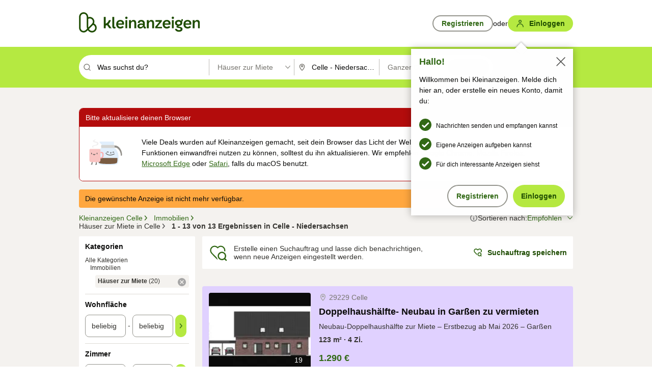

--- FILE ---
content_type: text/html;charset=UTF-8
request_url: https://www.kleinanzeigen.de/s-haus-mieten/celle/c205l3197
body_size: 29303
content:


































































    
        
    
    


<!DOCTYPE html>
<html lang="de">
<head>
    <meta charset="UTF-8">
    <title>Häuser zur Miete in Celle - Niedersachsen | kleinanzeigen.de</title>
    




<link rel="icon" href="/favicon.ico" sizes="32x32" />
<link rel="icon" href="/favicon.svg" type="image/svg+xml" />
<link rel="apple-touch-icon" href="/apple-touch-icon.png" />
<link rel="manifest" href="/manifest.webmanifest" />





    <meta name="viewport" content="width=device-width"/>

    <script type="text/javascript">window.pageType = 'ResultsBrowse';</script>
    
    
        <script>
          if (typeof window.__REACT_DEVTOOLS_GLOBAL_HOOK__ === 'object') {
            __REACT_DEVTOOLS_GLOBAL_HOOK__.inject = function () {
            };
          }
        </script>
    

    




<script src="https://static.kameleoon.com/kameleoonSDK-4-latest.js"></script>


<script src="https://n1ux7flhug.kameleoon.io/engine.js" async fetchpriority="high"></script>

<script>
    (function () {
        'use strict';

        
        
        
        window.kameleoonQueue = window.kameleoonQueue || [];

        
        function getVisitorCodeFromCookie() {
            const match = document.cookie.match(/kameleoonVisitorCode=([^;]+)/);
            return match ? match[1] : null;
        }

        
        function setVisitorCodeCookie(visitorCode) {
            if (visitorCode) {
                document.cookie = 'kameleoonVisitorCode=' + visitorCode
                    + '; Path=/; SameSite=Lax; Max-Age=31536000';
            }
        }

        
        function initializeSDK4() {
            if (window.KameleoonSDK && window.KameleoonSDK.KameleoonClient) {
                try {
                    const siteCode = 'n1ux7flhug';

                    
                    const existingVisitorCode = getVisitorCodeFromCookie();

                    
                    const clientConfig = {siteCode: siteCode};
                    if (existingVisitorCode) {
                        clientConfig.visitorCode = existingVisitorCode;
                    }

                    window.kameleoonClient = new window.KameleoonSDK.KameleoonClient(clientConfig);

                    
                    const visitorCode = window.kameleoonClient.getVisitorCode(existingVisitorCode);

                    
                    window.__KAMELEOON_VISITOR_CODE__ = visitorCode;

                    
                    if (!existingVisitorCode && visitorCode) {
                        setVisitorCodeCookie(visitorCode);
                    }

                    
                    window.kameleoonClient
                    .initialize()
                    .then(function () {
                        
                        window.kameleoonSDKReady = true;

                        
                        handleKameleoonSDKConsent();
                        
                        

                        
                        try {
                            window.kameleoonClient.getVariations(
                                { visitorCode: visitorCode, onlyActive: true });
                            window.kameleoonClient.flush();
                        } catch (e) {
                        }
                    })
                    .catch(function (error) {
                        
                        const errorEvent = new CustomEvent("kameleoon:error", {
                            detail: {
                                error: error,
                                siteCode: siteCode
                            }
                        });
                        document.dispatchEvent(errorEvent);
                    });
                } catch (ignore) {
                    
                }
            }
        }

        
        initializeSDK4();

        
        if (!window.kameleoonClient && !window.KameleoonSDK) {
            const checkSDK4 = setInterval(function () {
                if (window.KameleoonSDK) {
                    clearInterval(checkSDK4);
                    initializeSDK4();
                }
            }, 100);

            
            setTimeout(function () {
                clearInterval(checkSDK4);
            }, 5000);
        }

        
        function handleKameleoonSDKConsent() {
            if (!window.kameleoonClient) {
                return;
            }

            
            const visitorCode = window.__KAMELEOON_VISITOR_CODE__;
            if (!visitorCode) {
                return;
            }

            
            try {
                window.kameleoonClient.setLegalConsent(visitorCode, false);
            } catch (ignore) {
            }

            
            if (!document._kameleoonSDKConsentListenerAttached) {
                document.addEventListener("consentInterpretationChanged", function (event) {
                    try {
                        if (!window.kameleoonClient) {
                            return;
                        }

                        const interpretationFlags = event.detail?.consentInterpretation;
                        if (!interpretationFlags) {
                            return;
                        }

                        const kameleoonAllowed = interpretationFlags.kameleoonAllowed;

                        
                        const storedVisitorCode = window.__KAMELEOON_VISITOR_CODE__;
                        if (storedVisitorCode) {
                            window.kameleoonClient.setLegalConsent(storedVisitorCode,
                                kameleoonAllowed);
                        }
                    } catch (ignore) {
                    }
                });
                document._kameleoonSDKConsentListenerAttached = true;
            }
        }
        

        
        window.kameleoonIframeURL = "https://www.kleinanzeigen.de/bffstatic/ka-kameleoon/ka-kameleoon-iframe.html";

        const f = document.createElement("a");
        window.kameleoonLightIframe = false;
        f.href = window.kameleoonIframeURL;
        window.kameleoonIframeOrigin = f.origin || (f.protocol + "//" + f.hostname);

        const isDifferentOrigin = location.href.indexOf(window.kameleoonIframeOrigin) !== 0;

        if (isDifferentOrigin) {
            window.kameleoonLightIframe = true;

            const g = function (event) {
                if (
                    window.kameleoonIframeOrigin === event.origin &&
                    event.data &&
                    typeof event.data === "string" &&
                    event.data.indexOf("Kameleoon") === 0
                ) {
                    window.removeEventListener("message", g);
                    window.kameleoonExternalIFrameLoaded = true;

                    if (window.Kameleoon) {
                        eval(event.data);
                        Kameleoon.Analyst.load();
                    } else {
                        window.kameleoonExternalIFrameLoadedData = event.data;
                    }
                }
            };

            if (window.addEventListener) {
                window.addEventListener("message", g, false);
            }

            const h = document.createElement("iframe");
            h.src = window.kameleoonIframeURL;
            h.id = "kameleoonExternalIframe";
            h.style = "float: left !important; opacity: 0.0 !important; width: 0px !important; height: 0px !important;";
            document.head.appendChild(h);

            
            setTimeout(function () {
                if (!window.kameleoonExternalIFrameLoaded) {
                    window.kameleoonExternalIFrameLoaded = true;
                }
            }, 3000);
        } else {
            
            window.kameleoonExternalIFrameLoaded = true;
        }

        
    })();
</script>


    
    <script type="text/javascript"
            src="https://static.kleinanzeigen.de/static/js/belen/tracking/adblock-detection/advertising.o6vsfdxitnq.js"></script>
    <script type="text/javascript"
            src="https://static.kleinanzeigen.de/static/js/belen/tracking/adblock-detection/ads.o6vsfdxitnq.js"></script>
    <script type="text/javascript"
            src="https://static.kleinanzeigen.de/static/js/belen/tracking/adblock-detection/prebid.o6vsfdxitnq.js"></script>
    <script type="text/javascript"
            src="https://static.kleinanzeigen.de/static/js/belen/tracking/adblock-detection/advertising-detection.o6vsfdxitnq.js"></script>

    

    

    
        <meta name="description" content="Kleinanzeigen: Häuser zur Miete - Jetzt in Celle finden oder inserieren! - kleinanzeigen.de"/>
    

    

    
    
        <meta name="format-detection" content="telephone=no">
    

    
        <meta property="al:ios:url" content="ebayk://s-haus-mieten/celle/c205l3197?utm_source=SmartBanner&utm_medium=web&utm_campaign=SmartBanner"/>
        <meta property="al:ios:app_store_id" content="382596778"/>
        <meta property="al:ios:app_name" content="Kleinanzeigen"/>
    

    
        <link rel="canonical" href="https://www.kleinanzeigen.de/s-haus-mieten/celle/c205l3197"/>
    

    
    

    
        <link rel="alternate" href="ios-app://382596778/ebayk/s-haus-mieten/celle/c205l3197"/>
    
    
        <link rel="alternate" href="android-app://com.ebay.kleinanzeigen/ebayk/s-haus-mieten/celle/c205l3197"/>
    

    
        <meta name="_csrf" content="34365dbf-b38a-40c0-8be4-bb69f6ef43fb"/>
        <meta name="_csrf_header" content="X-CSRF-TOKEN"/>
    

    
    
        
        
            <meta name="robots" content="index, follow"/>
        
    

    
    
<script>
    (function(w,d,t,r,u)
    {
        var f,n,i;
        w[u]=w[u]||[],f=function()
        {
            var o={ti:"97000112"};
            o.q=w[u],w[u]=new UET(o),w[u].push("pageLoad")
        },
            n=d.createElement(t),n.setAttribute("data-src",r),n.setAttribute("data-consent-interpretation-flag","microsoftAdvertisingAllowed"),n.async=1,n.onload=n.onreadystatechange=function()
        {
            var s=this.readyState;
            s&&s!=="loaded"&&s!=="complete"||(f(),n.onload=n.onreadystatechange=null)
        },
            i=d.getElementsByTagName(t)[0],i.parentNode.insertBefore(n,i)
    })
    (window,document,"script","//bat.bing.com/bat.js","uetq");
</script>


    
    <link rel="search" type="application/opensearchdescription+xml" title="Kleinanzeigen"
          href="https://static.kleinanzeigen.de/static/xml/opensearch.xml"/>

    
    <meta name="p:domain_verify" content="8866d17f454742906fd2881a9bc207a0"/>

    
    <meta property="fb:app_id" content="129026183788759"/>
    <meta property="fb:page_id" content="118074381563675"/>
    <meta property="og:site_name" content="Kleinanzeigen"/>
    <meta property="og:country-name" content="Germany"/>

    
        
        
            
                
                
                    <meta property="og:image"
                          content="https://static.kleinanzeigen.de/static/img/common/logo/logo-kleinanzeigen-og-vertical.png"/>
                
            
        
    

    
        
        
            <meta property="og:type" content="website"/>
        
    

    
        
        
            <meta property="og:description" content="Kleinanzeigen: Häuser zur Miete - Jetzt in Celle finden oder inserieren! - kleinanzeigen.de"/>
        
    

    
        
            <meta property="og:title" content="Häuser zur Miete | kleinanzeigen.de"/>
        
        
    

    
        <meta property="og:url" content="https://www.kleinanzeigen.de/s-haus-mieten/c205"/>
    
    
    
    
    

    
    <meta name="msvalidate.01" content="FB821594C9F8B6D5BA9D0847E8838D8A"/>

    
    <meta name="google-site-verification" content="mKHxIfCqo8NfW85vQla0XDNT2FPIEt85-o_DsUrrMpA"/>
    <meta name="google-adsense-account" content="sites-4137444386846037">

    
    <meta name="facebook-domain-verification" content="9bi0liwrnhj2yqnr230z9any02w2fk"/>

    <link rel="stylesheet" type="text/css" href="https://static.kleinanzeigen.de/static/css/all.b1t11aer2eh1.css"/>

    <link rel="stylesheet" type="text/css" href="https://www.kleinanzeigen.de/liberty/liberty-js-cp/liberty.css"/>

    
    <script type="text/javascript"
            src="https://static.kleinanzeigen.de/static/js/belen/tracking/GoogleAnalyticsQueueInitializer.1jos5abfv3uzf.js">
      alert('!')
    </script>

    
    <script type="text/javascript" data-src="https://www.google-analytics.com/analytics.js"
            data-consent-interpretation-flag="googleAnalyticsAllowed" async="async"></script>

    
    <script type="module" src="https://www.kleinanzeigen.de/gdpr/gdpr-consent-management-platform/es/tcfApiStub.min.js"></script>

    
<script>
    window.dataLayer = window.dataLayer || [];
</script>
<script>(function(w,d,s,l,i){w[l]=w[l]||[];w[l].push({'gtm.start': new Date().getTime(),event:'gtm.js'});var f=d.getElementsByTagName(s)[0], j=d.createElement(s),dl=l!='dataLayer'?'&l='+l:'';j.async=true;j.src= 'https://server.sgtm-legacy.kleinanzeigen.de/gtm.js?id='+i+dl;f.parentNode.insertBefore(j,f); })(window,document,'script','dataLayer','GTM-WHRTL83');</script>


    
    <script>
        (rtbhEvents = window.rtbhEvents || []).push(
            {
                eventType: 'custom',
                name: 'commercial',
                value: 'false' // true if user is commercial user
            }, {
                eventType: 'uid',
                id: 'unknown' }); // anonymized user id or unknown
    </script>
    

    
    <script type="text/plain" data-consent-interpretation-flag="facebookAllowed">
        !function(f,b,e,v,n,t,s)
        {if(f.fbq)return;n=f.fbq=function(){n.callMethod?
            n.callMethod.apply(n,arguments):n.queue.push(arguments)};
            if(!f._fbq)f._fbq=n;n.push=n;n.loaded=!0;n.version='2.0';
            n.queue=[];t=b.createElement(e);t.async=!0;
            t.src=v;s=b.getElementsByTagName(e)[0];
            s.parentNode.insertBefore(t,s)}(window,document,'script',
            'https://connect.facebook.net/en_US/fbevents.js');
        fbq('init', '1418401095075716');
        fbq('track', 'PageView');
    </script>
    

    <script type="application/ld+json">
        {
            "@context": "https://schema.org",
            "@type": "WebSite",
            "name": "Kleinanzeigen",
            "url": "https://www.kleinanzeigen.de"
        }
    </script>

    
    <script type="text/plain" data-consent-interpretation-flag="googleAnalyticsAllowed">
        (function(h,o,t,j,a,r){
            h.hj=h.hj||function(){(h.hj.q=h.hj.q||[]).push(arguments)};
            h._hjSettings={hjid:3779685,hjsv:6};
            a=o.getElementsByTagName('head')[0];
            r=o.createElement('script');r.async=1;
            r.src=t+h._hjSettings.hjid+j+h._hjSettings.hjsv;
            a.appendChild(r);
        })(window,document,'https://static.hotjar.com/c/hotjar-','.js?sv=');
    </script>

    













<script type="text/javascript">
    window.BelenConf = {
        jsBaseUrl: 'https://static.kleinanzeigen.de/static/js',
        isBrowse: 'true',
        isProd: true,
        initTime: new Date().getTime(),
        universalAnalyticsOpts: {
          account: "UA-24356365-9",
          domain: "kleinanzeigen.de",
          userId: "",
          dimensions: {"page_type":"ResultsBrowse","l1_category_id":"195","l2_category_id":"205","l1_location_id":"2428","l2_location_id":"3197","l3_location_id":"","l4_location_id":"","selected_category_id":"205","selected_category_name":"Haus_mieten","selected_location_id":"3197","selected_location_name":"Celle","dimension15":"de_DE","dimension25":"0006_C|0064_B|0058_B","dimension28":"Lib_B;","search_keyword":"","onsite_search_results_page_number":"1","onsite_search_page_size":"25","onsite_search_total_results":"13","onsite_search_distance":"0.0","onsite_search_results_sort_type":"RECOMMENDED","click_source_domain":"(NULL)","click_campaign_parameters":"","l1_category_name":"Immobilien","l2_category_name":"Haus_mieten","l1_location_name":"Niedersachsen","l2_location_name":"Celle","l3_location_name":"","l4_location_name":"","attribute_count":"0","search_type":"Standard","search_attributes":"","adv_tg":"Lib_B","s_dc":"null","adv_experiment_tags":"desktop_10_default|desktop_6_d|desktop_11_default|desktop_12_default"},
          extraDimensions: {dimension73: window.noBlocker === true ? '0' : '1'},
          sendPageView: true,
        },
      tnsPhoneVerificationBundleUrl: 'https://www.kleinanzeigen.de/bffstatic/tns-phone-verification-web/tns-phone-verification-web-bundle.js',
      labs: {"activeExperiments":{"liberty-experiment-style":"A","SPEX-1529_adnami-script":"B","DESKTOP-promo-switch":"A","BLN-28130_re_top_ad":"A","ka-follower-network":"B","EBAYKAD-3536_floor_ai":"C","28379_virtual_staging_web":"B","KLUE-901-SRP-Extraction":"A","PRPL-252_ces_postad":"A","PRO-use-new-perf-data-src":"B","BIPHONE-9700_buy_now":"B","KLUE-1027-Autocomplete":"B","SPEX-1697_catto-t-group":"C","ORNG-381-pro-seller-badge":"B","FLPRO-898_kundenansprache":"B"}}
    };

</script>


    
        







<script type="text/javascript">
window.LibertyConf = {
    isLibertyModelAvailable: true,
    
        experimentalEnabled: false,
        marketCode: 'ebayk',
        activeLabsExperiments: {"liberty-experiment-style":"A","SPEX-1529_adnami-script":"B","DESKTOP-promo-switch":"A","BLN-28130_re_top_ad":"A","ka-follower-network":"B","EBAYKAD-3536_floor_ai":"C","28379_virtual_staging_web":"B","KLUE-901-SRP-Extraction":"A","PRPL-252_ces_postad":"A","PRO-use-new-perf-data-src":"B","BIPHONE-9700_buy_now":"B","KLUE-1027-Autocomplete":"B","SPEX-1697_catto-t-group":"C","ORNG-381-pro-seller-badge":"B","FLPRO-898_kundenansprache":"B"},
        hashedUserEmailByAlgorithm: {
          md5: "",
          sha256: "",
        },
        
            
                srpPageNumber: 1,
            
            
        
        hashedUserId: null,
        kaCategoryIdL1: 195,
        kaCategoryIdL2: 205,
        luckyNumber: 138114006,
    
};

</script>


        
<script
    type="text/plain"
    data-consent-interpretation-flag="liveRampAllowed"
>
    //'envelopeMoudleReady'event-Handler ensures the library is ready to receive the config
    window.addEventListener("envelopeModuleReady", function () {
      if (
        !window.LibertyConf?.hashedUserEmailByAlgorithm?.md5 ||
        !window.LibertyConf?.hashedUserEmailByAlgorithm.sha256
      ) {
        return;
      }

      atsenvelopemodule.setAdditionalData({
        type: "emailHashes",
        id: [
          window.LibertyConf.hashedUserEmailByAlgorithm.md5,
          window.LibertyConf.hashedUserEmailByAlgorithm.sha256,
        ],
      });
    });
</script>
<script
    type="text/javascript"
    data-src="https://ats-wrapper.privacymanager.io/ats-modules/edd2ad8f-34e0-4ee5-bff7-d8043242650a/ats.js"
    data-consent-interpretation-flag="liveRampAllowed"
    async="async"
></script>

        <!-- required by liberty -->
<script>
    window.pbjs = window.pbjs || {};
    window.pbjs.que = window.pbjs.que || [];
</script>
<script type="text/javascript" src="https://www.kleinanzeigen.de/liberty/liberty-js-cp/prebid/prebid.js" async></script>

        


<script>
    window.googletag = window.googletag || {};
    window.googletag.cmd = window.googletag.cmd || [];
</script>
<script type="text/javascript" data-src="https://securepubads.g.doubleclick.net/tag/js/gpt.js" data-consent-interpretation-flag="googleAdvertisingFeaturesAllowed" async></script>

        
<script>
    function queue() {
        window._googCsa.q = window._googCsa.q || [];
        window._googCsa.q.push(arguments);
    }
    window._googCsa = window._googCsa || queue;
    window._googCsa.t = 1 * new Date();
</script>
<script type="text/javascript" data-src="https://www.google.com/adsense/search/ads.js" data-consent-interpretation-flag="googleAdvertisingFeaturesAllowed" async></script>



        
<script>
    window.Criteo = window.Criteo || {};
    window.Criteo.events = window.Criteo.events || [];
    // criteo script is loaded after tcfApiBanner is loaded
</script>
<script type="text/javascript" data-src="https://static.criteo.net/js/ld/publishertag.js" data-consent-interpretation-flag="criteoAllowed" async></script>



        <script type="text/javascript" async data-src="https://cdn.confiant-integrations.net/UnRkNzNyelV4bG5Pb3NNQnBnS25uTlJJelZnPQ/gpt_and_prebid/config.js" data-consent-interpretation-flag="confiantAllowed"></script>


        

<script type="text/javascript" data-src="https://c.amazon-adsystem.com/aax2/apstag.js" data-consent-interpretation-flag="amazonAdvertisingAllowed" async></script>

        <script type="text/javascript" src="https://www.kleinanzeigen.de/liberty/liberty-js-cp/liberty.min.js" async></script>

    

    
        

            <script type="text/javascript" src="https://static.kleinanzeigen.de/static/js/top.1mtz89jrpn4k0.js"></script>

            <script type="text/javascript">
              window.belenScripts = [];
              
              
              
              window.belenScripts.push("https://static.kleinanzeigen.de/static/js/base.iknchxfyvbxg.js");
              
              
              
              window.belenScripts.push("https://static.kleinanzeigen.de/static/js/search-all.18rw4wq2k3t6h.js");
              
            </script>
        
        
    
    


    <script type="text/javascript">
      var externalScripts = [];

      function handleDomReady() {
        $(document).ready(function () {

          var enabledAdblocker = window.noBlocker !== true;
          if (enabledAdblocker) {
            // We disable all sticky ad slots due to the AAX Acceptable Ads policy for activated adblockers.
            Belen.Advertiser.Sticky.removeStickiness();
          }

          
          // NOTE: LibertyWrapper.init needs to be executed before jsFunctionInitController so that the
          // global defined LibertyWrapper.libertyInstance is present.

          LibertyWrapper.init({"uuid":"2dc67642-0891-4c77-91f4-61d704c40e26","dynamicConditionExpression":"%gdpr_google_advertising_features_allowed% != true || %gdpr_the_adex_allowed% != true || %gdpr_criteo_allowed% != true || %gdpr_facebook_allowed% != true || %gdpr_amazon_advertising_allowed% != true || %gdpr_microsoft_advertising_allowed% != true","platform":"DESKTOP","pageType":"LSRP","pageLevelSettings":[{"type":"adsense_web","settings":{"hl":"de","gl":"de","linkTarget":"_blank","query":"%QUERY%","siteLinks":true,"channel":"%AFS_CHANNEL%","pubId":"ebay-kleinanzeigen-de","numRepeated":0,"clickableBackgrounds":true,"shoppingAdsInCarousel":false,"adsafe":"high"}},{"type":"display_web","settings":{"pageUrl":"%CURRENT_URL%","dfpTargets":"%DFP_TARGETS%","userIdHash":"%USER_ID_HASH%","refreshInterval":20000}},{"type":"display_web_aax","settings":{}}],"slots":[{"advertisers":[{"type":"adsense_web","adSettingId":"d8b8d259-859a-47cb-b6ce-1fd55ca4764b","adSettingName":"afs-native_desktop_new_feature_on_GDPR_NoConsent","settings":{"number":1,"styleId":"9274608955","width":"726px"}},{"type":"display_web","adSettingId":"61202a59-78bb-487d-a9e5-1ab0889dc0e3","adSettingName":"display_desktop_feed_w/oBidders","settings":{"code":"/7233/eBay_Kleinanzeigen_X/feed","refreshIntervalEnabled":true,"sizes":["fluid",[1,1],[728,130],[728,250],[300,250],[728,90]]}}],"adblockAdvertisers":[{"type":"display_web_aax","adSettingId":"0818a534-1ab2-4e67-bee4-e1d3701351ad","adSettingName":"Blockthrough_display_desktop_feed_adblock","settings":{"sizes":["fluid",[1,1],[728,130],[728,250],[300,250],[728,90]],"dfpTargets":"%DFP_TARGETS%","code":"/7233/eBay_Kleinanzeigen_X/feed"}}],"positionId":"2","positionName":"lsrp-zoom-out-list-32","containerId":"liberty-2-lsrp-zoom-out-list-32","trackingCode":"10302"},{"advertisers":[{"type":"adsense_web","adSettingId":"d8b8d259-859a-47cb-b6ce-1fd55ca4764b","adSettingName":"afs-native_desktop_new_feature_on_GDPR_NoConsent","settings":{"number":1,"styleId":"9274608955","width":"726px"}},{"type":"display_web","adSettingId":"61202a59-78bb-487d-a9e5-1ab0889dc0e3","adSettingName":"display_desktop_feed_w/oBidders","settings":{"code":"/7233/eBay_Kleinanzeigen_X/feed","refreshIntervalEnabled":true,"sizes":["fluid",[1,1],[728,130],[728,250],[300,250],[728,90]]}}],"adblockAdvertisers":[{"type":"display_web_aax","adSettingId":"0818a534-1ab2-4e67-bee4-e1d3701351ad","adSettingName":"Blockthrough_display_desktop_feed_adblock","settings":{"sizes":["fluid",[1,1],[728,130],[728,250],[300,250],[728,90]],"dfpTargets":"%DFP_TARGETS%","code":"/7233/eBay_Kleinanzeigen_X/feed"}}],"positionId":"3","positionName":"lsrp-result-list-3","containerId":"liberty-3-lsrp-result-list-3","trackingCode":"10303"},{"advertisers":[{"type":"display_web","adSettingId":"eedc4261-f059-11eb-8025-e9c4d0bf29d0","adSettingName":"pro_seller_promotion_desktop","settings":{"sizes":["fluid"],"code":"/7233/Empire/desktop/pro_seller_promotion","subtype":"pro_seller"}}],"adblockAdvertisers":[{"type":"display_web_aax","adSettingId":"0818a534-1ab2-4e67-bee4-e1d3701351ad","adSettingName":"Blockthrough_display_desktop_feed_adblock","settings":{"sizes":["fluid",[1,1],[728,130],[728,250],[300,250],[728,90]],"dfpTargets":"%DFP_TARGETS%","code":"/7233/eBay_Kleinanzeigen_X/feed"}}],"positionId":"6","positionName":"lsrp-result-list-6","containerId":"liberty-6-lsrp-result-list-6","trackingCode":"10306"},{"advertisers":[{"type":"adsense_web","adSettingId":"d8b8d259-859a-47cb-b6ce-1fd55ca4764b","adSettingName":"afs-native_desktop_new_feature_on_GDPR_NoConsent","settings":{"number":1,"styleId":"9274608955","width":"726px"}},{"type":"display_web","adSettingId":"61202a59-78bb-487d-a9e5-1ab0889dc0e3","adSettingName":"display_desktop_feed_w/oBidders","settings":{"code":"/7233/eBay_Kleinanzeigen_X/feed","refreshIntervalEnabled":true,"sizes":["fluid",[1,1],[728,130],[728,250],[300,250],[728,90]]}}],"adblockAdvertisers":[{"type":"display_web_aax","adSettingId":"0818a534-1ab2-4e67-bee4-e1d3701351ad","adSettingName":"Blockthrough_display_desktop_feed_adblock","settings":{"sizes":["fluid",[1,1],[728,130],[728,250],[300,250],[728,90]],"dfpTargets":"%DFP_TARGETS%","code":"/7233/eBay_Kleinanzeigen_X/feed"}}],"positionId":"7","positionName":"lsrp-zoom-out-list-37","containerId":"liberty-7-lsrp-zoom-out-list-37","trackingCode":"10307"},{"advertisers":[{"type":"adsense_web","adSettingId":"d8b8d259-859a-47cb-b6ce-1fd55ca4764b","adSettingName":"afs-native_desktop_new_feature_on_GDPR_NoConsent","settings":{"number":1,"styleId":"9274608955","width":"726px"}},{"type":"display_web","adSettingId":"61202a59-78bb-487d-a9e5-1ab0889dc0e3","adSettingName":"display_desktop_feed_w/oBidders","settings":{"code":"/7233/eBay_Kleinanzeigen_X/feed","refreshIntervalEnabled":true,"sizes":["fluid",[1,1],[728,130],[728,250],[300,250],[728,90]]}}],"adblockAdvertisers":[{"type":"display_web_aax","adSettingId":"0818a534-1ab2-4e67-bee4-e1d3701351ad","adSettingName":"Blockthrough_display_desktop_feed_adblock","settings":{"sizes":["fluid",[1,1],[728,130],[728,250],[300,250],[728,90]],"dfpTargets":"%DFP_TARGETS%","code":"/7233/eBay_Kleinanzeigen_X/feed"}}],"positionId":"8","positionName":"lsrp-result-list-8","containerId":"liberty-8-lsrp-result-list-8","trackingCode":"10308"},{"advertisers":[{"type":"adsense_web","adSettingId":"d8b8d259-859a-47cb-b6ce-1fd55ca4764b","adSettingName":"afs-native_desktop_new_feature_on_GDPR_NoConsent","settings":{"number":1,"styleId":"9274608955","width":"726px"}},{"type":"display_web","adSettingId":"61202a59-78bb-487d-a9e5-1ab0889dc0e3","adSettingName":"display_desktop_feed_w/oBidders","settings":{"code":"/7233/eBay_Kleinanzeigen_X/feed","refreshIntervalEnabled":true,"sizes":["fluid",[1,1],[728,130],[728,250],[300,250],[728,90]]}}],"adblockAdvertisers":[{"type":"display_web_aax","adSettingId":"0818a534-1ab2-4e67-bee4-e1d3701351ad","adSettingName":"Blockthrough_display_desktop_feed_adblock","settings":{"sizes":["fluid",[1,1],[728,130],[728,250],[300,250],[728,90]],"dfpTargets":"%DFP_TARGETS%","code":"/7233/eBay_Kleinanzeigen_X/feed"}}],"positionId":"51","positionName":"lsrp-top","containerId":"liberty-51-lsrp-top","trackingCode":"10351"},{"advertisers":[{"type":"display_web","adSettingId":"88b6a548-9c78-4215-bff0-2646bfc3333f","adSettingName":"display_desktop_btf_left_skyscraper_w/oBidders","settings":{"code":"/7233/eBay_Kleinanzeigen_X/BTF/left","refreshIntervalEnabled":true,"sizes":[[200,600],[160,600]]}}],"adblockAdvertisers":[{"type":"display_web_aax","adSettingId":"c54f33fa-db6b-4839-9df0-f7c734e9f59b","adSettingName":"Blockthrough_display_desktop_btf_sky-left_sky-without-mrec_adblock","settings":{"dfpTargets":"%DFP_TARGETS%","code":"/7233/eBay_Kleinanzeigen_X/BTF/left","sizes":[[120,600],[200,600],[160,600]]}}],"positionId":"52","positionName":"lsrp-sky-btf-left","containerId":"liberty-52-lsrp-sky-btf-left","trackingCode":"10352"},{"advertisers":[{"type":"display_web","adSettingId":"891dacc3-54ab-4ab0-8102-08230bc3aeb5","adSettingName":"display_desktop_atf_right_skyscraper_w/oBidders","settings":{"code":"/7233/eBay_Kleinanzeigen_X/ATF/right","refreshIntervalEnabled":true,"sizes":[[300,600],[160,600],[120,600]]}}],"adblockAdvertisers":[{"type":"display_web_aax","adSettingId":"d538b66b-6fab-461a-9d0a-c1bcc987f32e","adSettingName":"Blockthrough_display_desktop_atf_sky-right_sky-or-mrec_adblock","settings":{"dfpTargets":"%DFP_TARGETS%","code":"/7233/eBay_Kleinanzeigen_X/ATF/right","sizes":["fluid",[300,250],[120,600],[160,600],[200,600],[300,600]]}}],"positionId":"53","positionName":"lsrp-sky-atf-right","containerId":"liberty-53-lsrp-sky-atf-right","trackingCode":"10353"},{"advertisers":[{"type":"adsense_web","adSettingId":"47198bee-c6a4-4607-b870-06498eb55d17","adSettingName":"afs-native_desktop_srps_billboard_new_feature_on_GDPR_NoConsent","settings":{"number":3,"styleId":"9274608955","width":"920px"}},{"type":"display_web","adSettingId":"47821362-f913-4d88-a567-7f05cb6ea36e","adSettingName":"display_desktop_btf_billboard_w/oBidders","settings":{"code":"/7233/eBay_Kleinanzeigen_X/BTF/bottom","refreshIntervalEnabled":true,"sizes":[[970,250],[800,250],[970,90],[728,90]]}}],"adblockAdvertisers":[{"type":"display_web_aax","adSettingId":"ba667de5-b160-4f0f-99e8-3b83a452dfa7","adSettingName":"Blockthrough_display_desktop_btf_bottom_adblock","settings":{"code":"/7233/eBay_Kleinanzeigen_X/BTF/bottom","sizes":[[970,250],[800,250],[970,90],[728,90]],"dfpTargets":"%DFP_TARGETS%"}}],"positionId":"55","positionName":"lsrp-btf-billboard","containerId":"liberty-55-lsrp-btf-billboard","trackingCode":"10355"},{"advertisers":[{"type":"display_web","adSettingId":"871e1873-5cbc-4f42-9111-8ebd39fe2a3d","adSettingName":"display_desktop_atf_left_skyscraper_w/oBidders","settings":{"code":"/7233/eBay_Kleinanzeigen_X/ATF/left","refreshIntervalEnabled":true,"sizes":[[300,600],[160,600],[120,600]]}}],"adblockAdvertisers":[{"type":"display_web_aax","adSettingId":"52218f50-b355-449e-bafb-a823df21c47d","adSettingName":"Blockthrough_display_desktop_atf_sky-left_sky-or-mrec_adblock","settings":{"code":"/7233/eBay_Kleinanzeigen_X/ATF/left","dfpTargets":"%DFP_TARGETS%","sizes":["fluid",[300,250],[120,600],[160,600],[220,600],[300,600]]}}],"positionId":"56","positionName":"lsrp-sky-atf-left","containerId":"liberty-56-lsrp-sky-atf-left","trackingCode":"10356"},{"advertisers":[{"type":"display_web","adSettingId":"d4bfd928-4e80-4e12-9223-9a6253e2ff3a","adSettingName":"display_desktop_btf_left_below_w/oBidders","settings":{"code":"/7233/eBay_Kleinanzeigen_X/BTF/left","refreshIntervalEnabled":true,"sizes":[[300,600],[160,600],[120,600]]}}],"adblockAdvertisers":[{"type":"display_web_aax","adSettingId":"2bc0081e-b3ac-4911-a4b9-16bce30babb7","adSettingName":"Blockthrough_display_desktop_btf_sky-left_sky-or-mrec_adblock","settings":{"code":"/7233/eBay_Kleinanzeigen_X/BTF/left","dfpTargets":"%DFP_TARGETS%","sizes":["fluid",[300,250],[120,600],[160,600],[200,600],[300,600]]}}],"positionId":"57","positionName":"lsrp-sky-btf-left-below","containerId":"liberty-57-lsrp-sky-btf-left-below","trackingCode":"10357"},{"advertisers":[{"type":"display_web","adSettingId":"b6c02fb1-e387-4172-97e3-4a6d48e256ec","adSettingName":"display_desktop_btf_right_below_w/oBidders","settings":{"code":"/7233/eBay_Kleinanzeigen_X/BTF/right","refreshIntervalEnabled":true,"sizes":[[300,600],[160,600],[120,600]]}}],"adblockAdvertisers":[{"type":"display_web_aax","adSettingId":"f99e4b02-9e68-49da-8536-c8395c38962d","adSettingName":"Blockthrough_display_desktop_btf_sky-right_sky-or-mrec_adblock","settings":{"code":"/7233/eBay_Kleinanzeigen_X/BTF/right","sizes":[[300,600],[160,600],[120,600]],"dfpTargets":"%DFP_TARGETS%"}}],"positionId":"58","positionName":"lsrp-sky-btf-right-below","containerId":"liberty-58-lsrp-sky-btf-right-below","trackingCode":"10358"},{"advertisers":[{"type":"adsense_web","adSettingId":"d8b8d259-859a-47cb-b6ce-1fd55ca4764b","adSettingName":"afs-native_desktop_new_feature_on_GDPR_NoConsent","settings":{"number":1,"styleId":"9274608955","width":"726px"}},{"type":"display_web","adSettingId":"61202a59-78bb-487d-a9e5-1ab0889dc0e3","adSettingName":"display_desktop_feed_w/oBidders","settings":{"code":"/7233/eBay_Kleinanzeigen_X/feed","refreshIntervalEnabled":true,"sizes":["fluid",[1,1],[728,130],[728,250],[300,250],[728,90]]}}],"adblockAdvertisers":[{"type":"display_web_aax","adSettingId":"0818a534-1ab2-4e67-bee4-e1d3701351ad","adSettingName":"Blockthrough_display_desktop_feed_adblock","settings":{"sizes":["fluid",[1,1],[728,130],[728,250],[300,250],[728,90]],"dfpTargets":"%DFP_TARGETS%","code":"/7233/eBay_Kleinanzeigen_X/feed"}}],"positionId":"91","positionName":"lsrp-middle","containerId":"liberty-91-lsrp-middle","trackingCode":"10391"}],"queries":["haus","einfamilienhaus","ferienhaus"],"trackingDimensions":{},"decisionEngineContext":{},"attributionCode":"desktop_b_lsrp_195","attributionCodeSource":"desktop_b_lsrp_195","groupName":"b","groupNameSource":"b","iab2CategoryIds":["452"],"experiments":[{"name":"liberty-prebid-update","variant":"DEFAULT","revenueId":"10","trackingTag":"desktop_10_default"},{"name":"experiment_distribution","variant":"D","revenueId":"6","trackingTag":"desktop_6_d"},{"name":"SPEX-1587_takeover-group","variant":"DEFAULT","revenueId":"11","trackingTag":"desktop_11_default"},{"name":"page-selection-snapshots","variant":"DEFAULT","revenueId":"12","trackingTag":"desktop_12_default"}],"gdprConsentInterpretationFlags":{"gdpr_google_advertising_features_allowed":false,"gdpr_the_adex_allowed":false,"gdpr_criteo_allowed":false,"gdpr_facebook_allowed":false,"gdpr_amazon_advertising_allowed":false,"gdpr_the_trade_desk_euid_allowed":false,"gdpr_microsoft_advertising_allowed":false,"gdpr_advertising_full_consent":false}}, {"%ENCODED_BIDDER_CUSTOM_PARAMS%":{"pt":"ResultsSearch","ct":"205","page":"Search","cat":"195","tcat":"205","city":"Niedersachsen_Celle","plz":"","kw":"","lsc":[],"lsk":[],"region":"Niedersachsen","hn":"kleinanzeigen.de","hu":"","li":"0","user_logged_in":"false","polaris":"off","g_lsk":[],"ptg":"liberty-experiment-style-a%2CSPEX-1529_adnami-script-b%2CDESKTOP-promo-switch-a%2CBLN-28130_re_top_ad-a%2Cka-follower-network-b%2CEBAYKAD-3536_floor_ai-c%2C28379_virtual_staging_web-b%2CKLUE-901-SRP-Extraction-a%2CPRPL-252_ces_postad-a%2CPRO-use-new-perf-data-src-b%2CBIPHONE-9700_buy_now-b%2CKLUE-1027-Autocomplete-b%2CSPEX-1697_catto-t-group-c%2CORNG-381-pro-seller-badge-b%2CFLPRO-898_kundenansprache-b","labstest":"desktop_1_c%2Cdesktop_3_unrecognized","Verkaeufer":"","Angebotstyp":"","g_pn":"1","yo_web":"desktop_b_lsrp_195%2Cdesktop_b","yo_web_source":"desktop_b_lsrp_195%2Cdesktop_b","lat":"52.6247","lon":"10.0864","radius":"4.46","location_id":"3197"},"%USER_ID_HASH%":"","%DFP_TARGETS%":{"pt":"ResultsSearch","ct":"205","page":"Search","cat":"195","tcat":"205","city":"Niedersachsen_Celle","plz":"","kw":"","lsc":[],"lsk":[],"region":"Niedersachsen","hn":"kleinanzeigen.de","hu":"","li":"0","user_logged_in":"false","polaris":"off","g_lsk":[],"ptg":"liberty-experiment-style-a,SPEX-1529_adnami-script-b,DESKTOP-promo-switch-a,BLN-28130_re_top_ad-a,ka-follower-network-b,EBAYKAD-3536_floor_ai-c,28379_virtual_staging_web-b,KLUE-901-SRP-Extraction-a,PRPL-252_ces_postad-a,PRO-use-new-perf-data-src-b,BIPHONE-9700_buy_now-b,KLUE-1027-Autocomplete-b,SPEX-1697_catto-t-group-c,ORNG-381-pro-seller-badge-b,FLPRO-898_kundenansprache-b","labstest":"desktop_1_c,desktop_3_unrecognized","Verkaeufer":"","Angebotstyp":"","g_pn":"1","yo_web":"desktop_b_lsrp_195,desktop_b","yo_web_source":"desktop_b_lsrp_195,desktop_b","lat":"52.6247","lon":"10.0864","radius":"4.46","location_id":"3197"},"%LUCKY_NUMBER%":138114006,"%AFS_CHANNEL%":"desktop_b_lsrp_195+desktop_1_c+desktop_3_unrecognized","%BIDDER_CUSTOM_PARAMS%":{"pt":"ResultsSearch","ct":"205","page":"Search","cat":"195","tcat":"205","city":"Niedersachsen_Celle","plz":"","kw":"","lsc":[],"lsk":[],"region":"Niedersachsen","hn":"kleinanzeigen.de","hu":"","li":"0","user_logged_in":"false","polaris":"off","g_lsk":[],"ptg":"liberty-experiment-style-a,SPEX-1529_adnami-script-b,DESKTOP-promo-switch-a,BLN-28130_re_top_ad-a,ka-follower-network-b,EBAYKAD-3536_floor_ai-c,28379_virtual_staging_web-b,KLUE-901-SRP-Extraction-a,PRPL-252_ces_postad-a,PRO-use-new-perf-data-src-b,BIPHONE-9700_buy_now-b,KLUE-1027-Autocomplete-b,SPEX-1697_catto-t-group-c,ORNG-381-pro-seller-badge-b,FLPRO-898_kundenansprache-b","labstest":"desktop_1_c,desktop_3_unrecognized","Verkaeufer":"","Angebotstyp":"","g_pn":"1","yo_web":"desktop_b_lsrp_195,desktop_b","yo_web_source":"desktop_b_lsrp_195,desktop_b","lat":"52.6247","lon":"10.0864","radius":"4.46","location_id":"3197"},"%QUERY%":""});
          

          // Tracking
          
          Belen.Tracking.initTrackingData({l1CategoryId:"195",l2CategoryId:"205"});

          

          
          
          
          Belen.TrackingDispatcher.cleanLastEvent();
          
          

          Belen.TrackingDispatcher.init();
          

          // init common view
          Belen.Common.CommonView.init();

          // init page view
          
          try {
            window.eventCategory = "ResultsBrowse";
    window.BelenConf.isBrowse = true
    Belen.Search.ResultListView.init({
    

    categoryName: 'Haus_mieten',
    userId: '',
    criteoItems: [3314790839,3314738760,3311658216],
    rtbHouseItems: [3314790839,3314738760,3311658216,3309458138,3309017788],
    browseCategoryAjaxUrl:'/s-kategorien.json',
    dominantCategoryId:'',
    savedSearchDeleteUrl: '/m-suche-loeschen.json',
    savedSearchCreateUrl: '/m-suche-abonnieren.json',
    savedSearchLoginUrl: 'https://www.kleinanzeigen.de/m-einloggen.html?targetUrl=%2Fm-suche-abonnieren-neu.html%3Fcsrf%3D34365dbf-b38a-40c0-8be4-bb69f6ef43fb',
    isUserLoggedIn: false,
    isBrowse: true,
    isZSRP: false,
    categoryId: "205",
    parentCategoryId: "195",
    bizUserType: '',
    shouldShowCesModal: false,
    isSavedSearch: false,
    googleAnalyticsAccount: "UA-24356365-9",
    currentUrl: "%2Fs-haus-mieten%2Fcelle%2Fc205l3197"
    });

    

    function orUndefined(value) {
        return value === '' ? undefined : value;
    }

    // GA4 helpers to match required types
    function valOrUnknown(value) {
        return value && value !== '' ? value : 'unknown';
    }
    function formatPriceOrUnknown(value) {
        return value && value !== '' ? Number(value).toFixed(2) : 'unknown';
    }
    const SELLER_TYPE_MAP = {
        PRIVATE: 'Private',
        TRADE: 'Trade'
    };

    let items = [];
    let index = 0;

    

            index += 1;

            items.push({
                item_id: valOrUnknown('3314790839'),
                item_name: valOrUnknown('Doppelhaushälfte- Neubau in Garßen zu vermieten'),
                item_category: valOrUnknown('195'),
                item_category2: valOrUnknown('205'),
                item_category3: valOrUnknown(''),
                price: formatPriceOrUnknown('1290'),
                item_variant: 'organic_ad',
                ad_seller_type: (function(){
                    var type = 'PRIVATE';
                    return SELLER_TYPE_MAP[type] || 'unknown';
                })(),
                index: '(' + 0 + ',' + index + ')'
            });
        

            index += 1;

            items.push({
                item_id: valOrUnknown('3314738760'),
                item_name: valOrUnknown('Modernisiertes Reihenmittelhaus in ruhiger Lage von Celle'),
                item_category: valOrUnknown('195'),
                item_category2: valOrUnknown('205'),
                item_category3: valOrUnknown(''),
                price: formatPriceOrUnknown('1250'),
                item_variant: 'organic_ad',
                ad_seller_type: (function(){
                    var type = 'PRIVATE';
                    return SELLER_TYPE_MAP[type] || 'unknown';
                })(),
                index: '(' + 0 + ',' + index + ')'
            });
        

            index += 1;

            items.push({
                item_id: valOrUnknown('3311658216'),
                item_name: valOrUnknown('Gemütliches Reihenhaus in ruhiger Wohngegend - Westercelle'),
                item_category: valOrUnknown('195'),
                item_category2: valOrUnknown('205'),
                item_category3: valOrUnknown(''),
                price: formatPriceOrUnknown('1150'),
                item_variant: 'organic_ad',
                ad_seller_type: (function(){
                    var type = 'PRIVATE';
                    return SELLER_TYPE_MAP[type] || 'unknown';
                })(),
                index: '(' + 0 + ',' + index + ')'
            });
        

            index += 1;

            items.push({
                item_id: valOrUnknown('3309458138'),
                item_name: valOrUnknown('Exklusive KFW40 Doppelhaushälfte in bester Lage von Garßen'),
                item_category: valOrUnknown('195'),
                item_category2: valOrUnknown('205'),
                item_category3: valOrUnknown(''),
                price: formatPriceOrUnknown('1350'),
                item_variant: 'organic_ad',
                ad_seller_type: (function(){
                    var type = 'PRIVATE';
                    return SELLER_TYPE_MAP[type] || 'unknown';
                })(),
                index: '(' + 0 + ',' + index + ')'
            });
        

            index += 1;

            items.push({
                item_id: valOrUnknown('3309017788'),
                item_name: valOrUnknown('DHH in 29229 Celle (Groß Hehlen)'),
                item_category: valOrUnknown('195'),
                item_category2: valOrUnknown('205'),
                item_category3: valOrUnknown(''),
                price: formatPriceOrUnknown('1050'),
                item_variant: 'organic_ad',
                ad_seller_type: (function(){
                    var type = 'PRIVATE';
                    return SELLER_TYPE_MAP[type] || 'unknown';
                })(),
                index: '(' + 0 + ',' + index + ')'
            });
        

            index += 1;

            items.push({
                item_id: valOrUnknown('3299972189'),
                item_name: valOrUnknown('Doppelhaushälfte'),
                item_category: valOrUnknown('195'),
                item_category2: valOrUnknown('205'),
                item_category3: valOrUnknown(''),
                price: formatPriceOrUnknown('1000'),
                item_variant: 'organic_ad',
                ad_seller_type: (function(){
                    var type = 'PRIVATE';
                    return SELLER_TYPE_MAP[type] || 'unknown';
                })(),
                index: '(' + 0 + ',' + index + ')'
            });
        

            index += 1;

            items.push({
                item_id: valOrUnknown('3288663615'),
                item_name: valOrUnknown('Alleinerziehende Mutter sucht Wohnung/kl.Haus'),
                item_category: valOrUnknown('195'),
                item_category2: valOrUnknown('205'),
                item_category3: valOrUnknown(''),
                price: formatPriceOrUnknown(''),
                item_variant: 'organic_ad',
                ad_seller_type: (function(){
                    var type = 'PRIVATE';
                    return SELLER_TYPE_MAP[type] || 'unknown';
                })(),
                index: '(' + 0 + ',' + index + ')'
            });
        

            index += 1;

            items.push({
                item_id: valOrUnknown('3269539476'),
                item_name: valOrUnknown('Einfamilienhaus'),
                item_category: valOrUnknown('195'),
                item_category2: valOrUnknown('205'),
                item_category3: valOrUnknown(''),
                price: formatPriceOrUnknown('1000'),
                item_variant: 'organic_ad',
                ad_seller_type: (function(){
                    var type = 'PRIVATE';
                    return SELLER_TYPE_MAP[type] || 'unknown';
                })(),
                index: '(' + 0 + ',' + index + ')'
            });
        

            index += 1;

            items.push({
                item_id: valOrUnknown('3268568735'),
                item_name: valOrUnknown('Zweifamilienhaus in Westercelle'),
                item_category: valOrUnknown('195'),
                item_category2: valOrUnknown('205'),
                item_category3: valOrUnknown(''),
                price: formatPriceOrUnknown('850'),
                item_variant: 'organic_ad',
                ad_seller_type: (function(){
                    var type = 'PRIVATE';
                    return SELLER_TYPE_MAP[type] || 'unknown';
                })(),
                index: '(' + 0 + ',' + index + ')'
            });
        

            index += 1;

            items.push({
                item_id: valOrUnknown('3267367609'),
                item_name: valOrUnknown('Reihenmittelhaus zu vermieten'),
                item_category: valOrUnknown('195'),
                item_category2: valOrUnknown('205'),
                item_category3: valOrUnknown(''),
                price: formatPriceOrUnknown('1150'),
                item_variant: 'organic_ad',
                ad_seller_type: (function(){
                    var type = 'PRIVATE';
                    return SELLER_TYPE_MAP[type] || 'unknown';
                })(),
                index: '(' + 0 + ',' + index + ')'
            });
        

            index += 1;

            items.push({
                item_id: valOrUnknown('3235920061'),
                item_name: valOrUnknown('Einfamilienhaus OT Blumlage Nähe Osterdeich'),
                item_category: valOrUnknown('195'),
                item_category2: valOrUnknown('205'),
                item_category3: valOrUnknown(''),
                price: formatPriceOrUnknown('1300'),
                item_variant: 'organic_ad',
                ad_seller_type: (function(){
                    var type = 'PRIVATE';
                    return SELLER_TYPE_MAP[type] || 'unknown';
                })(),
                index: '(' + 0 + ',' + index + ')'
            });
        

            index += 1;

            items.push({
                item_id: valOrUnknown('3225081835'),
                item_name: valOrUnknown('TOP Lage !  EFH mit Garten &amp; zzgl. Grg.'),
                item_category: valOrUnknown('195'),
                item_category2: valOrUnknown('205'),
                item_category3: valOrUnknown(''),
                price: formatPriceOrUnknown('1150'),
                item_variant: 'organic_ad',
                ad_seller_type: (function(){
                    var type = 'PRIVATE';
                    return SELLER_TYPE_MAP[type] || 'unknown';
                })(),
                index: '(' + 0 + ',' + index + ')'
            });
        

            index += 1;

            items.push({
                item_id: valOrUnknown('3054957988'),
                item_name: valOrUnknown('Haus zur vermieten'),
                item_category: valOrUnknown('195'),
                item_category2: valOrUnknown('205'),
                item_category3: valOrUnknown(''),
                price: formatPriceOrUnknown('1600'),
                item_variant: 'organic_ad',
                ad_seller_type: (function(){
                    var type = 'PRIVATE';
                    return SELLER_TYPE_MAP[type] || 'unknown';
                })(),
                index: '(' + 0 + ',' + index + ')'
            });
        
    Belen.Tracking.trackGoogleAnalyticsEcommerceEvent('view_item_list', {
      currency: 'EUR',
      item_list_name: 'search_result_page',
      page_sub_section: 'browse_result_ads',
      items: items
    });
          } catch (error) {
            RemoteJsLogging.logError(error, "Wrapper.jsFunctionInitController");
          }
          

          

          // Tracking scripts and pixels
          

          Belen.Common.CommonView.initOverlayCookies();

          
          

          
          

          try {
            if (ekBelenSharedComponents) {
              $(document.body).append('<div id="belen-toast-notification"></div>');
              ekBelenSharedComponents.renderBelenToastNotification({
                containerId: 'belen-toast-notification',
              });
            }
          } catch (ignore) {
          }
        });
      }

      // init early page view (before document ready)
      

      // Facebook
      Belen.Global.fbAppId = '129026183788759';

      

      
      
      LazyLoad.js(window.belenScripts, handleDomReady);
      
      
      

      if (externalScripts != null && externalScripts.length > 0) {
        try {
          LazyLoad.js(externalScripts);
        } catch (err) {
          window.RemoteJsLogging.logError(err, "desktop: lazy load external scripts");
        }
      }
    </script>

    

    
    <script async type="application/javascript"
            src="https://www.kleinanzeigen.de/bffstatic/tns-phone-verification-web/tns-phone-verification-web-bundle.js"></script>

    
    <script defer type="application/javascript" src="https://www.kleinanzeigen.de/bffstatic/promotion-frontend/promotion-frontend-bundle.js"></script>

    
    <script type="application/javascript" src="https://www.kleinanzeigen.de/bffstatic/delete-celebration-frontend/delete-celebration-frontend-bundle.js" async></script>
    <link rel="stylesheet" type="text/css" href="https://www.kleinanzeigen.de/bffstatic/delete-celebration-frontend/delete-celebration-frontend-bundle.css" />

    
    
        <script type="module">
          import { organicAdTrackingFacade } from "https://www.kleinanzeigen.de/bffstatic/oat-module/oat.min.js";

          try {
            const setupInfo = {
              platform: "DESKTOP",
              pageType: window.pageType,
              srpPageNumber: window.LibertyConf.srpPageNumber,
              hashedUserId: window.LibertyConf.hashedUserId,
              luckyNumber: window.LibertyConf.luckyNumber,
              kaCategoryIdL1: window.LibertyConf.kaCategoryIdL1,
              kaCategoryIdL2: window.LibertyConf.kaCategoryIdL2,
            };

            organicAdTrackingFacade.setup(setupInfo);
          } catch (error) {
            RemoteJsLogging.logError(error, "Organic Ad Tracking: setup failed.")
          }

          window.oat = organicAdTrackingFacade;
        </script>
    

    <script async data-consent-interpretation-flag="adnamiAllowed" data-src="https://functions.adnami.io/api/macro/adsm.macro.kleinanzeigen.de.js"></script>

</head>
<body
        id="srchrslt" class="dynamic-font">


    






<a class="skip-link--link "
   href="#main">
    <div class="skip-link--content">
        <span>Zum Inhalt springen</span>
        <svg viewBox="0 0 24 24" fill="none" data-title="arrowRight" stroke="none"
             role="img" aria-hidden="true" focusable="false" class="skip-link--icon-medium">
            <path d="M7 20.6959C7 21.5778 8.04838 22.039 8.69849 21.443L19 12L8.69849 2.55695C8.04838 1.96101 7 2.42219 7 3.30412C7 3.58824 7.11925 3.85931 7.32868 4.05129L15.8392 11.8526C15.9256 11.9318 15.9256 12.0682 15.8392 12.1474L7.32868 19.9487C7.11924 20.1407 7 20.4118 7 20.6959Z"
                  fill="currentColor"></path>
        </svg>
    </div>
</a>

    
















































<header id="site-header">
    <div id="site-header-top" class="site-header-top">
        <div class="site-header-top-wrap">
            <div id="site-logo">
                <a href="/">
                    <img src="https://static.kleinanzeigen.de/static/img/common/logo/logo-kleinanzeigen-horizontal.1f2pao1sh7vgo.svg"
                         alt="Logo Kleinanzeigen"></a>
            </div>
            
            <div class="site-signin-wrapper">
                
                
                <div id="site-signin" class="site-signin">
                    
                    
                        
                        
                            
                            
                                
                                    <div class="login-overlay is-hidden">
                                        <div class="login-overlay--content">
                                            <span class="headline-big">Hallo!</span>
                                            <p>Willkommen bei Kleinanzeigen. Melde dich hier an,
                                                oder erstelle ein neues Konto, damit du:</p>
                                            <a title="Close (Esc)" type="button"
                                               class="j-overlay-close overlay-close"></a>
                                            <ul class="list">
                                                <li>
                                                    <i class="icon icon-checkmark-green"></i>
                                                    <span>Nachrichten senden und empfangen kannst</span>
                                                </li>
                                                <li>
                                                    <i class="icon icon-checkmark-green"></i>
                                                    <span>Eigene Anzeigen aufgeben kannst</span>
                                                </li>
                                                <li>
                                                    <i class="icon icon-checkmark-green"></i>
                                                    <span>Für dich interessante Anzeigen siehst</span>
                                                </li>
                                            </ul>
                                            <ul class="login-overlay-buttons">
                                                <li><a class="button-secondary j-overlay-register"
                                                       data-gaevent="ResultsBrowse,UserRegistrationBegin"
                                                       href="/m-benutzer-anmeldung.html">Registrieren</a>
                                                </li>
                                                <li><a class="button j-overlay-login"
                                                       data-gaevent="ResultsBrowse,LoginBegin"
                                                       href="/m-einloggen.html?targetUrl=%2Fs-haus-mieten%2Fcelle%2Fc205l3197">Einloggen</a>
                                                </li>
                                            </ul>
                                        </div>
                                    </div>
                                
                                <div>
                                    <ul class="linklist flex-row-vertical-center">
                                        <li><a class="button-secondary button-small"
                                               data-gaevent="ResultsBrowse,UserRegistrationBegin"
                                               href="/m-benutzer-anmeldung.html">Registrieren</a>
                                        </li>
                                        <li>oder</li>
                                        <li>
                                            <a class="button button-small"
                                               data-gaevent="ResultsBrowse,LoginBegin"
                                               href="/m-einloggen.html?targetUrl=%2Fs-haus-mieten%2Fcelle%2Fc205l3197">
                                                <i class="button-icon button-icon-medium icon-my-interactive"></i><span>Einloggen</span></a>
                                        </li>
                                    </ul>
                                </div>
                            
                        
                    </div>
                </div>
                
            </div>
        </div>
    </div>

    <div id="site-searchbar" class="ka-site-header">
        <div id="ka-site-header--inner" class="ka-site-header--inner">
            
                
                    
                    <div class="ka-site-header--inner--wrapper">
                        <form id="site-search-form" class="ka-site-header--inner--form" action="/s-suchanfrage.html" method="get">

                            
                            <div class="ka-site-header--search">
                                <i class="icon icon-magnifier-nonessential ka-site-header--icon"
                                   aria-hidden="true"></i>
                                






























    


<!-- SuggestionWidget  start -->
<div id="site-search-query-wrp" class="suggestionbox "
     data-ajaxurl=""
     data-algolia-index="ebayk_prod_suggest"
     data-algolia-app-id="8YS7J0Y0H2"
     data-algolia-api-key="a29d2bf6a595867b238e885289dddadf"
     data-algolia-use-proxy="true"
     data-suggest=''> 


            <input type="text" id="site-search-query"
                   
                   class="splitfield-input ka-site-header--search--input ka-site-header--input-placeholder is-not-clearable" name="keywords" tabindex="" title=""
                   placeholder="Was suchst du?"
                   aria-label="Was suchst du?"
                   value=""
                    
                   
                   
                   role="searchbox"
                   autocomplete="off"
                   aria-autocomplete="list"
                   aria-controls="site-search-query-suggestionbox"
                   aria-describedby="site-search-query-instructions" />

    
</div>


                                <div id="site-search-query-live-region"
                                     aria-live="polite"
                                     role="status"
                                     aria-atomic="true"
                                     class="sr-only"></div>

                                <div id="site-search-query-instructions" class="sr-only">
                                    Suchbegriff eingeben. Eingabetaste drücken um zu suchen, oder
                                    Vorschläge mit
                                    den Pfeiltasten nach oben/unten durchsuchen und mit Eingabetaste
                                    auswählen.
                                </div>
                            </div>
                            <div class="ka-site-header--divider"></div>
                            <div class="ka-site-header--category">
                                <div id="site-search-ctgry"
                                     class="ka-site-header--category-selector multiselectbox"
                                     role="application"
                                     aria-label="Kategorieauswahl"
                                     data-ajaxurl="/s-kategorie-baum.html">
                                    
                                        
                                            
                                        
                                        
                                    

                                    <button id="search-category-menu-button"
                                            type="button"
                                            class="splitfield-dropdown splitfield-dropdown-nonessential splitfield-input ka-site-header--category-selector--input"
                                            aria-label="Kategorie auswählen - Häuser zur Miete"
                                            aria-haspopup="true"
                                            aria-controls="search-category-dropdown"
                                            aria-expanded="false"
                                    ><span>Häuser zur Miete</span></button>

                                    <input
                                            id="srch-ctgry-inpt"
                                            readonly="readonly"
                                            type="hidden"
                                            value="Häuser zur Miete "/>

                                    <input type="hidden"
                                           value="205"
                                           name="categoryId"
                                           id="search-category-value"/>
                                    <ul id="search-category-dropdown"
                                        class="dropdown-list multiselectbox-list ka-site-header--inner--form--multiselectbox--list"
                                        role="menu" tabindex="-1"
                                        aria-labelledby="search-category-menu-button"
                                        style="top: 50px;">
                                        <li class="multiselectbox-option" role="menuitem"
                                            tabindex="-1"><a
                                                class="multiselectbox-link"
                                                data-val="0">Alle Kategorien</a>
                                        </li>
                                    </ul>
                                </div>
                            </div>
                            <div class="ka-site-header--divider"></div>

                            
                            <div id="site-search-where" class="ka-site-header--location">
                                <i class="icon icon-pin-nonessential ka-site-header--icon"
                                   aria-hidden="true"></i>
                                
                                































<!-- SuggestionWidget  start -->
<div id="site-search-area-wrp" class="suggestionbox "
     data-ajaxurl="/s-ort-empfehlungen.json"
     data-algolia-index=""
     data-algolia-app-id=""
     data-algolia-api-key=""
     data-algolia-use-proxy="true"
     data-suggest=''> 


            <input type="text" id="site-search-area"
                   
                   class="splitfield-input ka-site-header--location-input is-not-clearable" name="locationStr" tabindex="" title=""
                   placeholder="PLZ oder Ort"
                   aria-label="PLZ oder Ort"
                   value="Celle - Niedersachsen"
                    
                   
                   
                   role="searchbox"
                   autocomplete="off"
                   aria-autocomplete="list"
                   aria-controls="site-search-area-suggestionbox"
                   aria-describedby="site-search-area-instructions" />

    
        <input class="j-suggstnbx-key" type="hidden" value="3197" name="locationId" />
    
</div>


                                <div id="site-search-area-live-region"
                                     aria-live="polite"
                                     role="status"
                                     aria-atomic="true"
                                     class="sr-only"></div>

                                <div id="site-search-area-instructions" class="sr-only">
                                    PLZ oder Ort eingeben. Eingabetaste drücken um zu suchen, oder
                                    Vorschläge mit
                                    den Pfeiltasten nach oben/unten durchsuchen und mit Eingabetaste
                                    auswählen.
                                </div>
                            </div>
                            <div class="ka-site-header--divider"></div>

                            <div id="site-search-distance"
                                 class="ka-site-header--distance"
                                 role="application"
                                 aria-label="Radiusauswahl">
                                <div class="selectbox ka-site-header--distance-selector">
                                    
                                    
                                        
                                            
                                        
                                    
                                        
                                    
                                        
                                    
                                        
                                    
                                        
                                    
                                        
                                    
                                        
                                    
                                        
                                    
                                        
                                    
                                    <button id="site-search-distance-menu-button"
                                            type="button"
                                            class="splitfield-dropdown splitfield-dropdown-nonessential splitfield-input ka-site-header--distance-selector-input"
                                            aria-label="Radius auswählen - Ganzer Ort"
                                            aria-haspopup="true"
                                            aria-controls="site-search-distance-list"
                                            aria-expanded="false"
                                            aria-describedby="radius-selection-instructions"
                                    ><span>Ganzer Ort</span></button>

                                    <input id="site-search-distance-value"
                                           type="hidden" value=""
                                           name="radius"/>

                                    <div id="radius-selection-instructions" class="sr-only">
                                        Suche im Umkreis des gewählten Orts oder PLZ.
                                    </div>

                                    <ul id="site-search-distance-list"
                                        class="dropdown-list selectbox-list ka-site-header--inner--form--multiselectbox--list"
                                        role="menu" tabindex="-1"
                                        aria-labelledby="site-search-distance-menu-button"
                                        style="width: fit-content;"
                                    >
                                        
                                            










<li class="selectbox-option is-selected"
    id="selectbox-option-0" data-value="0"
    role="menuitem"
    tabindex="-1"
    
    aria-current="false">
    
                                                Ganzer Ort
                                            
</li>

                                        
                                            










<li class="selectbox-option "
    id="selectbox-option-5" data-value="5"
    role="menuitem"
    tabindex="-1"
    
    aria-current="false">
    
                                                + 5 km
                                            
</li>

                                        
                                            










<li class="selectbox-option "
    id="selectbox-option-10" data-value="10"
    role="menuitem"
    tabindex="-1"
    
    aria-current="false">
    
                                                + 10 km
                                            
</li>

                                        
                                            










<li class="selectbox-option "
    id="selectbox-option-20" data-value="20"
    role="menuitem"
    tabindex="-1"
    
    aria-current="false">
    
                                                + 20 km
                                            
</li>

                                        
                                            










<li class="selectbox-option "
    id="selectbox-option-30" data-value="30"
    role="menuitem"
    tabindex="-1"
    
    aria-current="false">
    
                                                + 30 km
                                            
</li>

                                        
                                            










<li class="selectbox-option "
    id="selectbox-option-50" data-value="50"
    role="menuitem"
    tabindex="-1"
    
    aria-current="false">
    
                                                + 50 km
                                            
</li>

                                        
                                            










<li class="selectbox-option "
    id="selectbox-option-100" data-value="100"
    role="menuitem"
    tabindex="-1"
    
    aria-current="false">
    
                                                + 100 km
                                            
</li>

                                        
                                            










<li class="selectbox-option "
    id="selectbox-option-150" data-value="150"
    role="menuitem"
    tabindex="-1"
    
    aria-current="false">
    
                                                + 150 km
                                            
</li>

                                        
                                            










<li class="selectbox-option "
    id="selectbox-option-200" data-value="200"
    role="menuitem"
    tabindex="-1"
    
    aria-current="false">
    
                                                + 200 km
                                            
</li>

                                        
                                    </ul>
                                </div>
                            </div>
                            <button
                 id="site-search-submit" class="button button-overgreen button-small ka-site-header--submit"  type="submit" >
            <span>Finden</span>
            </button>
    
                            <input type="hidden" name="sortingField"
                                   value="RECOMMENDED"
                                   id="search-sorting-field"/>
                            <input type="hidden" id="search-adType-field" name="adType"
                                   value=""/>
                            <input type="hidden" id="search-posterType-field"
                                   name="posterType"
                                   value=""/>
                            <input type="hidden" id="search-pageNum" name="pageNum"
                                   value="1"/>
                            <input type="hidden" id="search-action" name="action"
                                   value="find"/>
                            <input type="hidden" name="maxPrice"
                                   value=""/>
                            <input type="hidden" name="minPrice"
                                   value=""/>
                            <input type="hidden" name="buyNowEnabled"
                                   value="false"/>
                            <input type="hidden" name="shippingCarrier"
                                   value=""/>
                            
                            
                        </form>
                    </div>
                
                
            

            
                <nav id="site-mainnav" class="ka-site-mainnav" aria-label="Hauptnavigation">
                    <ul id="ka-site-mainnav--list" class="ka-site-mainnav--list">
                        <li id="ka-site-mainnav--item"
                            class="ka-site-mainnav--item ">
                            <a id="site-mainnav-postad"
                               data-gaevent="ResultsBrowse,PostAdBegin"
                               href="/p-anzeige-aufgeben-schritt2.html"
                               class="ka-site-mainnav--item--link">
                                <span class="ka-site-mainnav--item--icon--post-ad"></span>
                                <span class="ka-site-mainnav--item--text">Inserieren</span>
                            </a>
                        </li>
                        <li id="site-mainnav-my"
                            class="ka-site-mainnav--item ">
                            <a id="site-mainnav-my-link"
                               aria-haspopup="true"
                               href="/m-meine-anzeigen.html"
                               class="ka-site-mainnav--item--link">
                                <span class="ka-site-mainnav--item--icon--my-link"></span>
                                <span class="ka-site-mainnav--item--text">Meins</span>
                            </a>
                        </li>
                    </ul>
                </nav>
            
        </div>
    </div>

    <section id="site-header-sub" class="is-hidden">
        
            <nav id="site-subnav" class="mainnav-sub" aria-label="Nutzermenü">
                <ul>
                    <li class="mainnav-sub-item">
                        <a id="site-subnav-msgbox" class="mainnav-sub-link"
                           href="/m-nachrichten.html">
                            Nachrichten
                        </a>
                    </li>
                    <li class="mainnav-sub-item">
                        <a id="site-subnav-myads" class="mainnav-sub-link"
                           href="/m-meine-anzeigen.html">Anzeigen</a>
                    </li>

                    

                    

                    <!-- mutually exclusive with showFollowerTargetingMenu -->
                    

                    

                    

                    

                    <li class="mainnav-sub-item">
                        <a id="site-subnav-settings" class="mainnav-sub-link"
                           href="/m-einstellungen.html">
                            Einstellungen
                        </a>
                    </li>
                    
                    
                    
                </ul>
                <hr>
                <div class="mainnav-sub-header">Favoriten</div>
                <ul>
                    <li class="mainnav-sub-item">
                        <a id="site-subnav-watchlist" class="mainnav-sub-link"
                           href="/m-merkliste.html">
                            Merkliste
                        </a>
                    </li>
                    <li class="mainnav-sub-item">
                        <a class="mainnav-sub-link"
                           href="/m-meine-nutzer.html">
                            Nutzer
                        </a>
                    </li>
                    <li class="mainnav-sub-item">
                        <a id="site-subnav-sase" class="mainnav-sub-link"
                           href="/m-meine-suchen.html">
                            Suchaufträge
                        </a>
                    </li>
                </ul>
            </nav>
        
    </section>
</header>




    <noscript>
        <div class="l-page-wrapper l-container-row">
            <div class="outcomemessage-error">
                Um diese Seite nutzen zu k&ouml;nnen, m&uuml;ssen Sie in Ihren Browser-Einstellungen
                JavaScript aktivieren.
            </div>
        </div>
    </noscript>




<div class="sr-only">
    <div id="aria-assertive-notifications" role="alert" aria-live="assertive" aria-relevant="additions"></div>
    <div id="aria-polite-notifications" role="status" aria-live="polite" aria-relevant="additions" ></div>
</div>




            
            <div class="site-base">
                <div class="site-base--left-banner">
                    
                    
                        
                            <div class="site-base--left-banner--top">
                                <div id="banner-skyscraper-left" class="sticky-advertisement">
                                    

















    
        
    

    

    
        

        
        <div
            data-liberty-position-name="lsrp-sky-atf-left"
            
            class="l-container"
            tabindex="-1"
            aria-hidden="true"
        ></div>
        

        
    


                                </div>
                            </div>
                            <div class="site-base--left-banner--bottom">
                                <div id="banner-skyscraper-left-bottom"
                                     class="sticky-advertisement">
                                    

















    
        
    

    

    
        

        
        <div
            data-liberty-position-name="lsrp-sky-btf-left-below"
            
            class="l-container"
            tabindex="-1"
            aria-hidden="true"
        ></div>
        

        
    


                                </div>
                            </div>
                        
                        
                    
                </div>
                <div class="site-base--content">
                    
                    <div id="site-content"
                         class="l-page-wrapper l-container-row  ">

                        
                            

















    
        
    

    

    


                        

                        


<div id="browser-unsupported-warning" class="outcomebox-error" style="display: none">
    
    <header>
        <div>Bitte aktualisiere deinen Browser</div>
    </header>
    <div class="outcomebox--body">
        <div><img src="https://static.kleinanzeigen.de/static/img/common/illustrations/connection-issue.vfwgydoqmp1t.svg"
                  alt="" width="79" height="79"/></div>
        <p>Viele Deals wurden auf Kleinanzeigen gemacht, seit dein Browser das Licht der Welt
            erblickt hat. Um weiterhin alle Funktionen einwandfrei nutzen zu können, solltest du ihn
            aktualisieren.
            Wir empfehlen <a href="https://www.google.com/intl/de/chrome/" target="_blank"
                             rel="nofollow">Google Chrome</a>, <a
                    href="https://www.mozilla.org/de/firefox/new/" target="_blank" rel="nofollow">Mozilla
                Firefox</a>,
            <a href="https://www.microsoft.com/de-de/edge" target="_blank" rel="nofollow">Microsoft
                Edge</a> oder <a href="https://support.apple.com/de-de/HT204416" target="_blank"
                                 rel="nofollow">Safari</a>, falls du macOS benutzt.
        </p>
    </div>
</div>

<script type="text/javascript">
  function supportsClassStaticInitialization() {
    try {
      return eval(`
            class Test {
                static supported = false;
                static {
                    this.supported = true;
                }
            }
            Test.supported;
        `);
    } catch (e) {
      return false;
    }
  }

  function isES2022Supported() {
    
    return typeof Object.hasOwn === "function" && typeof Array.prototype.at === "function" && supportsClassStaticInitialization();
  }

  function showWarningIfBrowserUnsupported() {
    try {
      if (!isES2022Supported()) {
        document.getElementById("browser-unsupported-warning").style.display = "block"
      }
    } catch (error) {
      console.error(error);
    }
  }

  showWarningIfBrowserUnsupported()
</script>


                        
<script type="text/javascript" data-src="https://static.criteo.net/js/ld/ld.js" data-consent-interpretation-flag="criteoAllowed" async></script>

                        
<script>(function (w, d, dn, t) {
    w[dn] = w[dn] || [];
    w[dn].push({eventType: 'init', value: t, dc: ''});
    var f = d.getElementsByTagName('script')[0], c = d.createElement('script');
    c.async = true;
    c.setAttribute('data-src','https://tags.creativecdn.com/tHYYt3p8vtIXMT9NzRdK.js');
    c.setAttribute("data-consent-interpretation-flag","rtbHouseAllowed");
    f.parentNode.insertBefore(c, f);
})(window, document, 'rtbhEvents', 'tHYYt3p8vtIXMT9NzRdK');</script>

                        <main id="main" tabindex="-1">
                            <div id="srchrslt-adexpired" class="l-container-row">
            <div class="outcomemessage-warning">
                Die gewünschte Anzeige ist nicht mehr verfügbar.</div>
        </div>
    <script type="application/javascript"
            src="https://www.kleinanzeigen.de/bffstatic/srp-frontend/srp-frontend-bundle.js"></script>

    <script>
        const brands = [];
        
        window.brands = brands;
    </script>

    <div id="promotion-interstitial"></div>

<script>
    window.ekPromotion = {
        containerId: 'promotion-interstitial',
        campaignName: null,
        isLoggedIn: false,
        promotionType: "A"
    };
</script>
<div class="l-container-row l-splitpage-flex">
        <div itemscope itemtype="https://schema.org/BreadcrumbList" class="breadcrump">
            <span itemprop="itemListElement" itemscope itemtype="https://schema.org/ListItem">
                <a class="breadcrump-link" itemprop="item" href="/stadt/celle/"
                   title="Kleinanzeigen Celle">
                    <span itemprop="name">Kleinanzeigen Celle</span>
                </a>
                <meta itemprop="position" content="1" />
            </span>
            <span itemprop="itemListElement" itemscope itemtype="https://schema.org/ListItem">
                    <a class="breadcrump-link" itemprop="item" href="/s-immobilien/celle/c195l3197"><span
                                    itemprop="name">Immobilien</span></a>
                        <meta itemprop="position" content="2" />
                    </span>
                    <h1><span itemprop="itemListElement" itemscope itemtype="https://schema.org/ListItem">
                    <span class="breadcrump-leaf">
                <span itemprop="name">Häuser zur Miete in Celle</span>
                        </span>
                    <meta itemprop="position" content="3" />
                    </span>
                    <span class="breadcrump-summary">1 - 13 von 13 Ergebnissen in Celle - Niedersachsen</span>
                </h1>
        </div>

        <div class="srchresult-sorting">
            <button id="j-sorting-info-button" class="sorting-info-button">
                <i class="icon icon-small icon-info-gray sorting-info-icon"></i>
            </button>
            <span id="sortingField-label">Sortieren nach: </span>
            











<div id="sortingField-selector" class="textdropdown">
    <div id="sortingField-selector-inpt" class="textdropdown-input" data-text="Neueste" role="combobox"
         tabindex="0" aria-labelledby="sortingField-label" aria-expanded="false"
         aria-controls="sortingField-selector-list">Neueste</div>
    <input id="sortingField-selector-value" type="hidden" value="" name="sortingField" />
    <ul id="sortingField-selector-list" class="textdropdown-options" role="listbox">
       










<li class="selectbox-option is-selected"
    id="selectbox-option-RECOMMENDED" data-value="RECOMMENDED"
    role="option"
    
    
    >
    Empfohlen
</li>











<li class="selectbox-option "
    id="selectbox-option-SORTING_DATE" data-value="SORTING_DATE"
    role="option"
    
    
    >
    Neueste
</li>











<li class="selectbox-option "
    id="selectbox-option-PRICE_AMOUNT" data-value="PRICE_AMOUNT"
    role="option"
    
    
    >
    Niedrigster Preis
</li>











<li class="selectbox-option "
    id="selectbox-option-PRICE_AMOUNT_DESC" data-value="PRICE_AMOUNT_DESC"
    role="option"
    
    
    >
    Höchster Preis
</li>

    </ul>
</div>
</div>
    </div>

    <div class="l-splitpage-flex">
        <div class="l-splitpage-navigation adslot-container">
                <div class="l-container-row">
                    






<a class="skip-link--link "
   href="#srchrslt-results">
    <div class="skip-link--content">
        <span>Zu den Ergebnissen</span>
        <svg viewBox="0 0 24 24" fill="none" data-title="arrowRight" stroke="none"
             role="img" aria-hidden="true" focusable="false" class="skip-link--icon-medium">
            <path d="M7 20.6959C7 21.5778 8.04838 22.039 8.69849 21.443L19 12L8.69849 2.55695C8.04838 1.96101 7 2.42219 7 3.30412C7 3.58824 7.11925 3.85931 7.32868 4.05129L15.8392 11.8526C15.9256 11.9318 15.9256 12.0682 15.8392 12.1474L7.32868 19.9487C7.11924 20.1407 7 20.4118 7 20.6959Z"
                  fill="currentColor"></path>
        </svg>
    </div>
</a>
<h2 id="browsebox-form-heading" class="sr-only">Filter</h2>

<form id="browsebox-searchform" aria-labelledby="browsebox-form-heading" action="/s-suchanfrage.html" method="get"><input id="browsebox-field-locationid" name="locationId" type="hidden" value="3197"/><input id="browsebox-field-categoryid" name="categoryId" type="hidden" value="205"/><input id="browsebox-field-sorting" name="sortingField" type="hidden" value="RECOMMENDED"/><input id="browsebox-field-adtype" name="adType" type="hidden" value=""/><input id="browsebox-field-keywords" name="keywords" type="hidden" value=""/><input id="browsebox-field-postertype" name="posterType" type="hidden" value=""/><input type="hidden" name="radius" value="0.0" />
<input type="hidden" name="buyNowEnabled" value="false"/>
<input type="hidden" name="shippingCarrier" value=""/>
<input type="hidden" name="shipping" value=""/>

<div class="browsebox contentbox surface">

    <section>
        <header>
            <h3 class="sectionheadline">Kategorien</h3>
        </header>
        <div class="browsebox-section-body">
            












<ul class="treelist browsebox-itemlist is-root" data-overlayheadline="" data-hiddenItems='[]'>

<li>
   









    
    
        
            
                
                    
                    
                        <a class="text-link-subdued" href="/s-celle/l3197">Alle Kategorien</a>
                    
                
            
            
    



   
        
        <ul class=" browsebox-itemlist treelist" data-overlayheadline="Alle Kategorien" data-hiddenItems='[]'>
            
                <li>

                    









    
    
        
            
                
                    
                    
                        <a class="text-link-subdued" href="/s-immobilien/celle/c195l3197">Immobilien</a>
                    
                
            
            
    



                    
                        
                        <ul class="browsebox-itemlist treelist" data-overlayheadline="Immobilien" data-hiddenItems='[]'>
                            
                                <li>

                                    









    
        <div class="browsebox-selected-itembox">
            <div>
                Häuser zur Miete<span
                        class="browsebox-facet text-body-regular"> (20)</span>
            </div>
            
                
                    <a class="text-link-subdued icon-close" aria-label="Filter Häuser zur Miete entfernen" href="/s-immobilien/celle/c195l3197"></a>
                
                
            
        </div>
    
    



                                    

                                </li>
                            

                        </ul>
                    
                </li>
            
            
        </ul>
    
</li>


</ul>
</div>
    </section>
    <section class="browsebox-attribute">
                <header>
                    <h3 class="sectionheadline">Wohnfläche</h3>
                </header>
                <div class="browsebox-section-body">
                            












<div class="browsebox-section-form">
    <fieldset class="browsebox-rangefields">
        































<!-- SuggestionWidget  start -->
<div id="brwse-attr-haus_mieten.qm_d-min-wrp" class="suggestionbox "
     data-ajaxurl=""
     data-algolia-index=""
     data-algolia-app-id=""
     data-algolia-api-key=""
     data-algolia-use-proxy="true"
     data-suggest='{"_":"beliebig"}'> 


            <input type="text" id="brwse-attr-haus_mieten.qm_d-min"
                   
                   class="formcontrol textfield formcontrol-extended j-fld-type-DECIMAL is-not-clearable" name="" tabindex="" title=""
                   placeholder="beliebig"
                   aria-label=""
                   value=""
                    
                   
                   
                   
                   
                   
                   
                    />

    
        <input class="j-suggstnbx-key" type="hidden" value="" name="attributeMap[haus_mieten.qm_d]" />
    
</div>

        -
        































<!-- SuggestionWidget  start -->
<div id="brwse-attr-haus_mieten.qm_d-max-wrp" class="suggestionbox "
     data-ajaxurl=""
     data-algolia-index=""
     data-algolia-app-id=""
     data-algolia-api-key=""
     data-algolia-use-proxy="true"
     data-suggest='{"_":"beliebig"}'> 


            <input type="text" id="brwse-attr-haus_mieten.qm_d-max"
                   
                   class="formcontrol textfield formcontrol-extended j-fld-type-DECIMAL is-not-clearable" name="" tabindex="" title=""
                   placeholder="beliebig"
                   aria-label=""
                   value=""
                    
                   
                   
                   
                   
                   
                   
                    />

    
        <input class="j-suggstnbx-key" type="hidden" value="" name="attributeMap[haus_mieten.qm_d]" />
    
</div>

    </fieldset>
    <button
                 id="haus_mieten.qm_d-submit" class="button-iconized button"  type="submit" aria-label="Filter anwenden: Wohnfläche" >
            <i class="button-icon icon-play-interactive"></i>
            </button>
    
</div>
</div>
                    </section>
        <section class="browsebox-attribute">
                <header>
                    <h3 class="sectionheadline">Zimmer</h3>
                </header>
                <div class="browsebox-section-body">
                            












<div class="browsebox-section-form">
    <fieldset class="browsebox-rangefields">
        































<!-- SuggestionWidget  start -->
<div id="brwse-attr-haus_mieten.zimmer_d-min-wrp" class="suggestionbox "
     data-ajaxurl=""
     data-algolia-index=""
     data-algolia-app-id=""
     data-algolia-api-key=""
     data-algolia-use-proxy="true"
     data-suggest='{"_":"beliebig"}'> 


            <input type="text" id="brwse-attr-haus_mieten.zimmer_d-min"
                   
                   class="formcontrol textfield formcontrol-extended j-fld-type-DECIMAL is-not-clearable" name="" tabindex="" title=""
                   placeholder="beliebig"
                   aria-label=""
                   value=""
                    
                   
                   
                   
                   
                   
                   
                    />

    
        <input class="j-suggstnbx-key" type="hidden" value="" name="attributeMap[haus_mieten.zimmer_d]" />
    
</div>

        -
        































<!-- SuggestionWidget  start -->
<div id="brwse-attr-haus_mieten.zimmer_d-max-wrp" class="suggestionbox "
     data-ajaxurl=""
     data-algolia-index=""
     data-algolia-app-id=""
     data-algolia-api-key=""
     data-algolia-use-proxy="true"
     data-suggest='{"_":"beliebig"}'> 


            <input type="text" id="brwse-attr-haus_mieten.zimmer_d-max"
                   
                   class="formcontrol textfield formcontrol-extended j-fld-type-DECIMAL is-not-clearable" name="" tabindex="" title=""
                   placeholder="beliebig"
                   aria-label=""
                   value=""
                    
                   
                   
                   
                   
                   
                   
                    />

    
        <input class="j-suggstnbx-key" type="hidden" value="" name="attributeMap[haus_mieten.zimmer_d]" />
    
</div>

    </fieldset>
    <button
                 id="haus_mieten.zimmer_d-submit" class="button-iconized button"  type="submit" aria-label="Filter anwenden: Zimmer" >
            <i class="button-icon icon-play-interactive"></i>
            </button>
    
</div>
</div>
                    </section>
        <section class="browsebox-attribute">
                <header>
                    <h3 class="sectionheadline">Verfügbar ab</h3>
                </header>
                <div class="browsebox-section-body">
                            












<div class="browsebox-section-form">
    <fieldset class="browsebox-rangefields">
        































<!-- SuggestionWidget  start -->
<div id="brwse-attr-haus_mieten.verfuegbarm_i-min-wrp" class="suggestionbox "
     data-ajaxurl=""
     data-algolia-index=""
     data-algolia-app-id=""
     data-algolia-api-key=""
     data-algolia-use-proxy="true"
     data-suggest='{"_":"beliebig","_1":"Januar","_2":"Februar","_3":"März","_4":"April","_5":"Mai","_6":"Juni","_7":"Juli","_8":"August","_9":"September","_10":"Oktober","_11":"November","_12":"Dezember"}'> 


            <input type="text" id="brwse-attr-haus_mieten.verfuegbarm_i-min"
                   
                   class="formcontrol textfield formcontrol-extended j-fld-type-INT is-not-clearable" name="" tabindex="" title=""
                   placeholder="Monat"
                   aria-label=""
                   value=""
                    
                   
                   
                   
                   
                   
                   
                    />

    
        <input class="j-suggstnbx-key" type="hidden" value="" name="attributeMap[haus_mieten.verfuegbarm_i]" />
    
</div>


        
        <input type="hidden" value="" name="attributeMap[haus_mieten.verfuegbarm_i]" />
        /
        































<!-- SuggestionWidget  start -->
<div id="brwse-attr-haus_mieten.verfuegbary_i-min-wrp" class="suggestionbox "
     data-ajaxurl=""
     data-algolia-index=""
     data-algolia-app-id=""
     data-algolia-api-key=""
     data-algolia-use-proxy="true"
     data-suggest='{"_":"beliebig","_2026":"2026","_2027":"2027","_2028":"2028","_2029":"2029","_2030":"2030"}'> 


            <input type="text" id="brwse-attr-haus_mieten.verfuegbary_i-min"
                   
                   class="formcontrol textfield formcontrol-extended j-fld-type-INT is-not-clearable" name="" tabindex="" title=""
                   placeholder="Jahr"
                   aria-label=""
                   value=""
                    
                   
                   
                   
                   
                   
                   
                    />

    
        <input class="j-suggstnbx-key" type="hidden" value="" name="attributeMap[haus_mieten.verfuegbary_i]" />
    
</div>


        
        <input type="hidden" value="" name="attributeMap[haus_mieten.verfuegbary_i]" />

    </fieldset>
    <button
                 id="haus_mieten.verfuegbary_i-submit" class="button-iconized button"  type="submit" aria-label="Filter anwenden: Verfügbar ab" >
            <i class="button-icon icon-play-interactive"></i>
            </button>
    

</div>
</div>
                    </section>
        <section class="browsebox-attribute">
                <header>
                    <h3 class="sectionheadline">Haustyp</h3>
                </header>
                <div class="browsebox-section-body">
                            












<ul class="treelist browsebox-itemlist is-root" data-overlayheadline="Haustyp" data-hiddenItems=''>

<li>
   









    
    
        
            
                
                    
                    
                        <a class="text-link-subdued" href="/s-haus-mieten/celle/c205l3197+haus_mieten.haustyp_s:einfamilienhaus">Einfamilienhaus freistehend</a>
                    
                
            
            &nbsp;<span class="browsebox-facet text-body-regular">(5)</span>
    



   
</li>

<li>
   









    
    
        
            
                
                    
                    
                        <a class="text-link-subdued" href="/s-haus-mieten/celle/c205l3197+haus_mieten.haustyp_s:reihenhaus">Reihenhaus</a>
                    
                
            
            &nbsp;<span class="browsebox-facet text-body-regular">(2)</span>
    



   
</li>

<li>
   









    
    
        
            
                
                    
                    
                        <a class="text-link-subdued" href="/s-haus-mieten/celle/c205l3197+haus_mieten.haustyp_s:doppelhaushaelfte">Doppelhaushälfte</a>
                    
                
            
            &nbsp;<span class="browsebox-facet text-body-regular">(4)</span>
    



   
</li>


</ul>
</div>
                    </section>
        <section>
            <header>
                <h3 class="sectionheadline">Kaltmiete</h3>
            </header>
            <div class="browsebox-section-body">
                <div class="browsebox-section-form">
                    <fieldset class="browsebox-rangefields">
                        <input id="srchrslt-brwse-price-min" name="minPrice" class="formcontrol textfield formcontrol-extended" placeholder="Von" aria-label="Preis von" type="text" value=""/> - <input id="srchrslt-brwse-price-max" name="maxPrice" class="formcontrol textfield formcontrol-extended" placeholder="Bis" aria-label="Preis bis" type="text" value=""/></fieldset>

                    <button
                 class="button-iconized button"  type="submit" aria-label="Preisfilter anwenden" >
            <i class="button-icon icon-play-interactive"></i>
            </button>
    </div>
            </div>
        </section>
    <section class="j-clickable-options is-hidden">
        <div class="j-copts-scrollable">
            <div class="browsebox-section-body no-margin j-options-container">
                <div class="l-container-row j-options-group-container">
                        <h3 class="sectionheadline">Hausausstattung</h3>
                        <ul class="list">
                            <li class="checkbox-list">
                                    <label>
                                        <input id="clickableOptions1" name="clickableOptions" type="checkbox" value="haus_mieten.furnished_b"/><input type="hidden" name="_clickableOptions" value="on"/>Möbliert/Teilmöbliert</label>
                                </li>
                                <li class="checkbox-list">
                                    <label>
                                        <input id="clickableOptions2" name="clickableOptions" type="checkbox" value="haus_mieten.balcony_b"/><input type="hidden" name="_clickableOptions" value="on"/>Balkon</label>
                                </li>
                                <li class="checkbox-list">
                                    <label>
                                        <input id="clickableOptions3" name="clickableOptions" type="checkbox" value="haus_mieten.terrace_b"/><input type="hidden" name="_clickableOptions" value="on"/>Terrasse</label>
                                </li>
                                <li class="checkbox-list">
                                    <label>
                                        <input id="clickableOptions4" name="clickableOptions" type="checkbox" value="haus_mieten.built_in_kitchen_b"/><input type="hidden" name="_clickableOptions" value="on"/>Einbauküche</label>
                                </li>
                                <li class="checkbox-list">
                                    <label>
                                        <input id="clickableOptions5" name="clickableOptions" type="checkbox" value="haus_mieten.celler_loft_b"/><input type="hidden" name="_clickableOptions" value="on"/>Keller</label>
                                </li>
                                <li class="checkbox-list">
                                    <label>
                                        <input id="clickableOptions6" name="clickableOptions" type="checkbox" value="haus_mieten.loft_b"/><input type="hidden" name="_clickableOptions" value="on"/>Dachboden</label>
                                </li>
                                <li class="checkbox-list">
                                    <label>
                                        <input id="clickableOptions7" name="clickableOptions" type="checkbox" value="haus_mieten.bathtub_b"/><input type="hidden" name="_clickableOptions" value="on"/>Badewanne</label>
                                </li>
                                <li class="checkbox-list">
                                    <label>
                                        <input id="clickableOptions8" name="clickableOptions" type="checkbox" value="haus_mieten.guest_wc_b"/><input type="hidden" name="_clickableOptions" value="on"/>Gäste-WC</label>
                                </li>
                                <li class="checkbox-list">
                                    <label>
                                        <input id="clickableOptions9" name="clickableOptions" type="checkbox" value="haus_mieten.barrier_free_b"/><input type="hidden" name="_clickableOptions" value="on"/>Stufenloser Zugang</label>
                                </li>
                                <li class="checkbox-list">
                                    <label>
                                        <input id="clickableOptions10" name="clickableOptions" type="checkbox" value="haus_mieten.floor_heating_b"/><input type="hidden" name="_clickableOptions" value="on"/>Fußbodenheizung</label>
                                </li>
                                </ul>
                    </div>
                <div class="l-container-row j-options-group-container">
                        <h3 class="sectionheadline">Allgemeine Merkmale</h3>
                        <ul class="list">
                            <li class="checkbox-list">
                                    <label>
                                        <input id="clickableOptions11" name="clickableOptions" type="checkbox" value="haus_mieten.new_building_b"/><input type="hidden" name="_clickableOptions" value="on"/>Neubau</label>
                                </li>
                                <li class="checkbox-list">
                                    <label>
                                        <input id="clickableOptions12" name="clickableOptions" type="checkbox" value="haus_mieten.wg_possible_b"/><input type="hidden" name="_clickableOptions" value="on"/>WG-geeignet</label>
                                </li>
                                <li class="checkbox-list">
                                    <label>
                                        <input id="clickableOptions13" name="clickableOptions" type="checkbox" value="haus_mieten.garage_b"/><input type="hidden" name="_clickableOptions" value="on"/>Garage/Stellplatz</label>
                                </li>
                                <li class="checkbox-list">
                                    <label>
                                        <input id="clickableOptions14" name="clickableOptions" type="checkbox" value="haus_mieten.garden_b"/><input type="hidden" name="_clickableOptions" value="on"/>Garten/-mitnutzung</label>
                                </li>
                                <li class="checkbox-list">
                                    <label>
                                        <input id="clickableOptions15" name="clickableOptions" type="checkbox" value="haus_mieten.pets_allowed_b"/><input type="hidden" name="_clickableOptions" value="on"/>Haustiere erlaubt</label>
                                </li>
                                </ul>
                    </div>
                </div>
        </div>

        <div class="a-vertical-padded l-container-row">
            <button
                 class="button full-width is-hidden j-copts-button"  type="submit" >
            <span>Übernehmen</span>
            </button>
    </div>
    </section>
    <section>
            <header>
                <h3 class="sectionheadline">Angebotstyp</h3>
            </header>
            <div class="browsebox-section-body">
                












<ul class="treelist browsebox-itemlist is-root" data-overlayheadline="" data-hiddenItems=''>

<li>
   









    
    
        
            
                
                    
                    
                        <a class="text-link-subdued" href="/s-haus-mieten/celle/anzeige:angebote/c205l3197">Angebote</a>
                    
                
            
            &nbsp;<span class="browsebox-facet text-body-regular">(13)</span>
    



   
</li>

<li>
   









    
    
        
            
                
                    
                    
                        <a class="text-link-subdued" href="/s-haus-mieten/celle/anzeige:gesuche/c205l3197">Gesuche</a>
                    
                
            
            &nbsp;<span class="browsebox-facet text-body-regular">(7)</span>
    



   
</li>


</ul>
</div>
        </section>
    <section>
            <header>
                <h3 class="sectionheadline">Ort</h3>
            </header>
            <div class="browsebox-section-body">
                












<ul class="treelist browsebox-itemlist is-root" data-overlayheadline="Ort" data-hiddenItems=''>

<li>
   









    
    
        
            
                
                    
                    
                        <a class="text-link-subdued" href="/s-haus-mieten/c205">Deutschland</a>
                    
                
            
            
    



   
        
        <ul class=" a-indented  browsebox-itemlist treelist" data-overlayheadline="Deutschland" data-hiddenItems='[]'>
            
                <li>

                    









    
    
        
            
                
                    
                    
                        <a class="text-link-subdued" href="/s-haus-mieten/niedersachsen/c205l2428">Niedersachsen</a>
                    
                
            
            
    



                    
                        
                        <ul class="browsebox-itemlist treelist" data-overlayheadline="Niedersachsen" data-hiddenItems='[]'>
                            
                                <li>

                                    









    
        <div class="browsebox-selected-itembox">
            <div>
                Celle<span
                        class="browsebox-facet text-body-regular"> (20)</span>
            </div>
            
                
                    <a class="text-link-subdued icon-close" aria-label="Filter Celle entfernen" href="/s-haus-mieten/niedersachsen/c205l2428"></a>
                
                
            
        </div>
    
    



                                    

                                </li>
                            

                        </ul>
                    
                </li>
            
            
        </ul>
    
</li>


</ul>
</div>
        </section>
    <script type="text/javascript">
            document.querySelectorAll('.browse-item-not-linked').forEach(link => {
                link.addEventListener('click', e => {
                    e.preventDefault();
                    window.open(link.getAttribute('data-url'), '_self')
                });
            });
        </script>
</div>

</form></div>
                <div id="srp-skyscraper-btf" class="sticky-advertisement">
                    

















    
        
    

    

    
        

        
        <div
            data-liberty-position-name="lsrp-sky-btf-left"
            
            class="srp-skyscraper-btf flex-vertical-center"
            tabindex="-1"
            aria-hidden="true"
        ></div>
        

        
    

</div>

            </div>
        <div id="srchrslt-content" class="l-splitpage-content position-relative">
            <div class="srp-header a-padded l-container-row contentbox surface">
                <div>
                    <div class="l-container-row contentbox j-follow-search">
    <header class="splitheader-centered">
        <div class="splitheader--title icon-headline-medium box-iconbox">
            <div><i class="icon icon-saved-searches-24-green"></i></div>
            <div>Erstelle einen Suchauftrag und lasse dich benachrichtigen,<br>wenn neue Anzeigen eingestellt werden.</div>
        </div>
        <div class="splitheader--addon">
            <a id="j-srchrslt-header-savedsearch-unsubscribe"
               class="button icon-button j-unsubscribe-link  is-hidden"
               href="/m-suche-loeschen.json"
               rel="nofollow">
                <i class="icon-saved-search-subscribed button-icon icon-heart-magnifier-closed-interactive"></i>
                <span>Suchauftrag gespeichert</span>
            </a>

            <a id="j-srchrslt-header-savedsearch-subscribe"
               class="button icon-button j-subscribe-link "
               href="/m-suche-abonnieren.json"
               rel="nofollow"
               data-gaevent="ResultsBrowse,SaveSearchBegin">
            <i class="icon-saved-search-not-subscribed button-icon icon-heart-magnifier-open-interactive"></i>
            <span>Suchauftrag speichern</span></a>
        </div>
    </header>
</div>
</div>
            </div>
            

















    
        
    

    

    



















    
        
    

    

    
        
            <div
                id="srp_adsense-top"
                class="j-liberty-wrapper "
            >
        

        
        <div
            data-liberty-position-name="lsrp-top"
            
                data-liberty-parent-selector=".j-liberty-wrapper"
            
            class="contentbox-unpadded l-container-row"
            tabindex="-1"
            aria-hidden="true"
        ></div>
        

        
            </div>
        
    

<div id="srchrslt-results" tabindex="-1">
                <h2 class="sr-only">Ergebnisse</h2>
            <div class="l-container-row contentbox-unpadded no-bg fullcolorhighlight">

    <div class="position-relative">
        




























<ul
        id="srchrslt-adtable"
        class="itemlist ad-list it3">
    
        
        
            
            
                
                
                

                
                
                    
                    
                    
                        




















<li class="ad-listitem fully-clickable-card   is-highlight   ">
    <article class="aditem" data-adid="3314790839" 
             data-href="/s-anzeige/doppelhaushaelfte-neubau-in-garssen-zu-vermieten/3314790839-205-16969">
        <div class="aditem-image">
            
                
                    
                    
                        <script type="application/ld+json">
                            {"creditText":"Kleinanzeigen","title":"Doppelhaushälfte- Neubau in Garßen zu vermieten","description":"Neubau-Doppelhaushälfte zur Miete – Erstbezug ab Mai 2026 – Garßen","contentUrl":"https://img.kleinanzeigen.de/api/v1/prod-ads/images/d8/d800b1f5-6e72-480f-9225-956cbd866afc?rule=$_59.AUTO","representativeOfPage":false,"@context":"https://schema.org","@type":"ImageObject"}
                        </script>
                    
                    
                    
                    <a href="/s-anzeige/doppelhaushaelfte-neubau-in-garssen-zu-vermieten/3314790839-205-16969">
                        <div class="imagebox srpimagebox">
                            <img
                                src="https://img.kleinanzeigen.de/api/v1/prod-ads/images/d8/d800b1f5-6e72-480f-9225-956cbd866afc?rule=$_2.AUTO"
                                srcset="https://img.kleinanzeigen.de/api/v1/prod-ads/images/d8/d800b1f5-6e72-480f-9225-956cbd866afc?rule=$_35.AUTO"
                                alt="Doppelhaushälfte- Neubau in Garßen zu vermieten Niedersachsen - Celle Vorschau"
                                fetchpriority="high"
                                loading="eager"
                                
                            />

                            
                                <div class="galleryimage--counter">
                                    19
                                </div>
                            
                        </div>
                    </a>
                
                
            
            
            
            

        </div>
        <div class="aditem-main">
            <div class="aditem-main--top">
                <div class="aditem-main--top--left">
                    
                        <i class="icon icon-small icon-pin-gray" aria-hidden="true"></i> 29229 Celle
                    
                    
                    
                </div>
                <div class="aditem-main--top--right">
                    
                </div>
            </div>
            <div class="aditem-main--middle">
                <h2 class="text-module-begin">
                    
                        
                        
                            <a class="ellipsis" 
                               
                               href="/s-anzeige/doppelhaushaelfte-neubau-in-garssen-zu-vermieten/3314790839-205-16969">Doppelhaushälfte- Neubau in Garßen zu vermieten</a>
                        
                    
                </h2>
                <p class="aditem-main--middle--description">Neubau-Doppelhaushälfte zur Miete – Erstbezug ab Mai 2026 – Garßen</p>
                <p class="aditem-main--middle--tags">
                    
                        
                            123 m²
                            
                                &#183;
                            
                        
                    
                        
                            4 Zi.
                            
                        
                    
                </p>
                
                    <div class="aditem-main--middle--price-shipping">
                        <p class="aditem-main--middle--price-shipping--price">
                            1.290 €
                            
                        </p>
                    </div>
                
            </div>
            <div class="aditem-main--bottom">
                <p class="text-module-end">
                    
                        <span class="simpletag">Von Privat</span>
                    
                    
                        
                    
                        
                    
                    
                </p>
                
            </div>
        </div>
    </article>
</li>

                    
                    
                

            
        
    
        
        
            
            
                
                
                

                
                
                    
                    
                    
                        




















<li class="ad-listitem fully-clickable-card    ">
    <article class="aditem" data-adid="3314738760" 
             data-href="/s-anzeige/modernisiertes-reihenmittelhaus-in-ruhiger-lage-von-celle/3314738760-205-3199">
        <div class="aditem-image">
            
                
                    
                    
                        <script type="application/ld+json">
                            {"creditText":"Kleinanzeigen","title":"Modernisiertes Reihenmittelhaus in ruhiger Lage von Celle","description":"Ich vermiete das schöne RMH in Stadtmitte Celle, in einer dennoch sehr ruhigen Lage in der Nähe von Kaufland\n\nDas freundliche, im Jahr 1980 errichtete vierstöckige Haus befindet sich in einem sehr guten Zustand und in attraktiver Lage der Stadt Ce...","contentUrl":"https://img.kleinanzeigen.de/api/v1/prod-ads/images/db/db4d1628-e86e-48d4-a65f-4674c7e06c12?rule=$_59.AUTO","representativeOfPage":false,"@context":"https://schema.org","@type":"ImageObject"}
                        </script>
                    
                    
                    
                    <a href="/s-anzeige/modernisiertes-reihenmittelhaus-in-ruhiger-lage-von-celle/3314738760-205-3199">
                        <div class="imagebox srpimagebox">
                            <img
                                src="https://img.kleinanzeigen.de/api/v1/prod-ads/images/db/db4d1628-e86e-48d4-a65f-4674c7e06c12?rule=$_2.AUTO"
                                srcset="https://img.kleinanzeigen.de/api/v1/prod-ads/images/db/db4d1628-e86e-48d4-a65f-4674c7e06c12?rule=$_35.AUTO"
                                alt="Modernisiertes Reihenmittelhaus in ruhiger Lage von Celle Niedersachsen - Celle Vorschau"
                                fetchpriority="high"
                                loading="eager"
                                
                                    data-imgstyle="min-width: 100%;
                                    min-height: 315%;
                                    max-height: none; max-width: none;
                                    transform: translate(0%, 3%);"
                                
                            />

                            
                                <div class="galleryimage--counter">
                                    13
                                </div>
                            
                        </div>
                    </a>
                
                
            
            
            
            

        </div>
        <div class="aditem-main">
            <div class="aditem-main--top">
                <div class="aditem-main--top--left">
                    
                        <i class="icon icon-small icon-pin-gray" aria-hidden="true"></i> 29225 Celle
                    
                    
                    
                </div>
                <div class="aditem-main--top--right">
                    
                </div>
            </div>
            <div class="aditem-main--middle">
                <h2 class="text-module-begin">
                    
                        
                        
                            <a class="ellipsis" 
                               
                               href="/s-anzeige/modernisiertes-reihenmittelhaus-in-ruhiger-lage-von-celle/3314738760-205-3199">Modernisiertes Reihenmittelhaus in ruhiger Lage von Celle</a>
                        
                    
                </h2>
                <p class="aditem-main--middle--description">Ich vermiete das schöne RMH in Stadtmitte Celle, in einer dennoch sehr ruhigen Lage in der Nähe von...</p>
                <p class="aditem-main--middle--tags">
                    
                        
                            105 m²
                            
                                &#183;
                            
                        
                    
                        
                            5 Zi.
                            
                        
                    
                </p>
                
                    <div class="aditem-main--middle--price-shipping">
                        <p class="aditem-main--middle--price-shipping--price">
                            1.250 €
                            
                        </p>
                    </div>
                
            </div>
            <div class="aditem-main--bottom">
                <p class="text-module-end">
                    
                        <span class="simpletag">Von Privat</span>
                    
                    
                        
                    
                        
                    
                    
                </p>
                
            </div>
        </div>
    </article>
</li>

                    
                    
                

            
        
    
        
        
            
            
                
                
                

                
                
                    
                    
                    
                        




















<li class="ad-listitem fully-clickable-card    ">
    <article class="aditem" data-adid="3311658216" 
             data-href="/s-anzeige/gemuetliches-reihenhaus-in-ruhiger-wohngegend-westercelle/3311658216-205-3201">
        <div class="aditem-image">
            
                
                    
                    
                        <script type="application/ld+json">
                            {"creditText":"Kleinanzeigen","title":"Gemütliches Reihenhaus in ruhiger Wohngegend - Westercelle","description":"Objektbeschreibung\nDieses gepflegte Reihenmittelhaus mit ca. 91 m² Wohnfläche und ca. 266 m² Grundstücksfläche befindet sich in Celle. Das Haus wurde zuletzt 2023 modernisiert und verfügt über 4,5 Zimmer, die vielseitige Nutzungsmöglichkeiten biet...","contentUrl":"https://img.kleinanzeigen.de/api/v1/prod-ads/images/da/da4189e9-64f5-477d-ac74-09abb9e02756?rule=$_59.AUTO","representativeOfPage":false,"@context":"https://schema.org","@type":"ImageObject"}
                        </script>
                    
                    
                    
                    <a href="/s-anzeige/gemuetliches-reihenhaus-in-ruhiger-wohngegend-westercelle/3311658216-205-3201">
                        <div class="imagebox srpimagebox">
                            <img
                                src="https://img.kleinanzeigen.de/api/v1/prod-ads/images/da/da4189e9-64f5-477d-ac74-09abb9e02756?rule=$_2.AUTO"
                                srcset="https://img.kleinanzeigen.de/api/v1/prod-ads/images/da/da4189e9-64f5-477d-ac74-09abb9e02756?rule=$_35.AUTO"
                                alt="Gemütliches Reihenhaus in ruhiger Wohngegend - Westercelle Niedersachsen - Celle Vorschau"
                                fetchpriority="high"
                                loading="eager"
                                
                            />

                            
                                <div class="galleryimage--counter">
                                    16
                                </div>
                            
                        </div>
                    </a>
                
                
            
            
            
            

        </div>
        <div class="aditem-main">
            <div class="aditem-main--top">
                <div class="aditem-main--top--left">
                    
                        <i class="icon icon-small icon-pin-gray" aria-hidden="true"></i> 29227 Celle
                    
                    
                    
                </div>
                <div class="aditem-main--top--right">
                    
                </div>
            </div>
            <div class="aditem-main--middle">
                <h2 class="text-module-begin">
                    
                        
                        
                            <a class="ellipsis" 
                               
                               href="/s-anzeige/gemuetliches-reihenhaus-in-ruhiger-wohngegend-westercelle/3311658216-205-3201">Gemütliches Reihenhaus in ruhiger Wohngegend - Westercelle</a>
                        
                    
                </h2>
                <p class="aditem-main--middle--description">Objektbeschreibung
Dieses gepflegte Reihenmittelhaus mit ca. 91 m² Wohnfläche und ca. 266 m²...</p>
                <p class="aditem-main--middle--tags">
                    
                        
                            91 m²
                            
                                &#183;
                            
                        
                    
                        
                            4,5 Zi.
                            
                        
                    
                </p>
                
                    <div class="aditem-main--middle--price-shipping">
                        <p class="aditem-main--middle--price-shipping--price">
                            1.150 €
                            
                        </p>
                    </div>
                
            </div>
            <div class="aditem-main--bottom">
                <p class="text-module-end">
                    
                        <span class="simpletag">Von Privat</span>
                    
                    
                        
                    
                        
                    
                    
                </p>
                
            </div>
        </div>
    </article>
</li>

                    
                    
                

            
        
    
        
        
            
                
                

















    

    
        
    

    
        

        
            <li class="ad-listitem">
        
        <div
            data-liberty-position-name="lsrp-result-list-3"
            
            class="align-center"
            tabindex="-1"
            aria-hidden="true"
        ></div>
        
            </li>
        

        
    


            
            
        
    
        
        
            
            
                
                
                

                
                
                    
                    
                    
                        




















<li class="ad-listitem fully-clickable-card    ">
    <article class="aditem" data-adid="3309458138" 
             data-href="/s-anzeige/exklusive-kfw40-doppelhaushaelfte-in-bester-lage-von-garssen/3309458138-205-16969">
        <div class="aditem-image">
            
                
                    
                    
                        <script type="application/ld+json">
                            {"creditText":"Kleinanzeigen","title":"Exklusive KFW40 Doppelhaushälfte in bester Lage von Garßen","description":"Das Haus ist mit hochwertigen Materialien in massiver Bauweise erstellt und zeichnet sich durch seinen modernen Charme aus.\n\nDas Objekt lässt kaum Wünsche offen, es verfügt über einen durchdachten und zeitgemäßen, individuellen Grundriss, wel...","contentUrl":"https://img.kleinanzeigen.de/api/v1/prod-ads/images/f0/f015aae1-df15-4293-a5a3-e25f3d769ffb?rule=$_59.AUTO","representativeOfPage":false,"@context":"https://schema.org","@type":"ImageObject"}
                        </script>
                    
                    
                    
                    <a href="/s-anzeige/exklusive-kfw40-doppelhaushaelfte-in-bester-lage-von-garssen/3309458138-205-16969">
                        <div class="imagebox srpimagebox">
                            <img
                                src="https://img.kleinanzeigen.de/api/v1/prod-ads/images/f0/f015aae1-df15-4293-a5a3-e25f3d769ffb?rule=$_2.AUTO"
                                srcset="https://img.kleinanzeigen.de/api/v1/prod-ads/images/f0/f015aae1-df15-4293-a5a3-e25f3d769ffb?rule=$_35.AUTO"
                                alt="Exklusive KFW40 Doppelhaushälfte in bester Lage von Garßen Niedersachsen - Celle Vorschau"
                                fetchpriority="high"
                                loading="eager"
                                
                                    data-imgstyle="min-width: 100%;
                                    min-height: 237%;
                                    max-height: none; max-width: none;
                                    transform: translate(0%, 6%);"
                                
                            />

                            
                                <div class="galleryimage--counter">
                                    11
                                </div>
                            
                        </div>
                    </a>
                
                
            
            
            
            

        </div>
        <div class="aditem-main">
            <div class="aditem-main--top">
                <div class="aditem-main--top--left">
                    
                        <i class="icon icon-small icon-pin-gray" aria-hidden="true"></i> 29229 Celle
                    
                    
                    
                </div>
                <div class="aditem-main--top--right">
                    
                </div>
            </div>
            <div class="aditem-main--middle">
                <h2 class="text-module-begin">
                    
                        
                        
                            <a class="ellipsis" 
                               
                               href="/s-anzeige/exklusive-kfw40-doppelhaushaelfte-in-bester-lage-von-garssen/3309458138-205-16969">Exklusive KFW40 Doppelhaushälfte in bester Lage von Garßen</a>
                        
                    
                </h2>
                <p class="aditem-main--middle--description">Das Haus ist mit hochwertigen Materialien in massiver Bauweise erstellt und zeichnet sich durch...</p>
                <p class="aditem-main--middle--tags">
                    
                        
                            1 m²
                            
                                &#183;
                            
                        
                    
                        
                            4 Zi.
                            
                        
                    
                </p>
                
                    <div class="aditem-main--middle--price-shipping">
                        <p class="aditem-main--middle--price-shipping--price">
                            1.350 €
                            
                        </p>
                    </div>
                
            </div>
            <div class="aditem-main--bottom">
                <p class="text-module-end">
                    
                        <span class="simpletag">Von Privat</span>
                    
                    
                        
                    
                        
                    
                    
                </p>
                
            </div>
        </div>
    </article>
</li>

                    
                    
                

            
        
    
        
        
            
            
                
                
                

                
                
                    
                    
                    
                        




















<li class="ad-listitem fully-clickable-card    ">
    <article class="aditem" data-adid="3309017788" 
             data-href="/s-anzeige/dhh-in-29229-celle-gross-hehlen-/3309017788-205-16969">
        <div class="aditem-image">
            
                
                    
                    
                        <script type="application/ld+json">
                            {"creditText":"Kleinanzeigen","title":"DHH in 29229 Celle (Groß Hehlen)","description":"Zur Vermietung steht eine Doppelhaushälfte in 29229 Celle, Stadtteil Groß-Hehlen.\nDie DHH bietet ca. 120qm Wohnfläche mit 4 Zimmern, einer Einbauküche, Badezimmer, sowie zusätzlichem Gäste-WC.\nZur Ausstattung gehören außerdem eine Garage, zwei Par...","contentUrl":"https://img.kleinanzeigen.de/api/v1/prod-ads/images/16/16938910-c1bd-4330-bbe7-24acd2de91fa?rule=$_59.AUTO","representativeOfPage":false,"@context":"https://schema.org","@type":"ImageObject"}
                        </script>
                    
                    
                    
                    <a href="/s-anzeige/dhh-in-29229-celle-gross-hehlen-/3309017788-205-16969">
                        <div class="imagebox srpimagebox">
                            <img
                                src="https://img.kleinanzeigen.de/api/v1/prod-ads/images/16/16938910-c1bd-4330-bbe7-24acd2de91fa?rule=$_2.AUTO"
                                srcset="https://img.kleinanzeigen.de/api/v1/prod-ads/images/16/16938910-c1bd-4330-bbe7-24acd2de91fa?rule=$_35.AUTO"
                                alt="DHH in 29229 Celle (Groß Hehlen) Niedersachsen - Celle Vorschau"
                                fetchpriority="high"
                                loading="eager"
                                
                            />

                            
                                <div class="galleryimage--counter">
                                    2
                                </div>
                            
                        </div>
                    </a>
                
                
            
            
            
            

        </div>
        <div class="aditem-main">
            <div class="aditem-main--top">
                <div class="aditem-main--top--left">
                    
                        <i class="icon icon-small icon-pin-gray" aria-hidden="true"></i> 29229 Celle
                    
                    
                    
                </div>
                <div class="aditem-main--top--right">
                    
                </div>
            </div>
            <div class="aditem-main--middle">
                <h2 class="text-module-begin">
                    
                        
                        
                            <a class="ellipsis" 
                               
                               href="/s-anzeige/dhh-in-29229-celle-gross-hehlen-/3309017788-205-16969">DHH in 29229 Celle (Groß Hehlen)</a>
                        
                    
                </h2>
                <p class="aditem-main--middle--description">Zur Vermietung steht eine Doppelhaushälfte in 29229 Celle, Stadtteil Groß-Hehlen.
Die DHH bietet...</p>
                <p class="aditem-main--middle--tags">
                    
                </p>
                
                    <div class="aditem-main--middle--price-shipping">
                        <p class="aditem-main--middle--price-shipping--price">
                            1.050 €
                            
                        </p>
                    </div>
                
            </div>
            <div class="aditem-main--bottom">
                <p class="text-module-end">
                    
                        <span class="simpletag">Von Privat</span>
                    
                    
                    
                </p>
                
            </div>
        </div>
    </article>
</li>

                    
                    
                

            
        
    
        
        
            
                
                

















    

    
        
    

    
        

        
            <li class="ad-listitem">
        
        <div
            data-liberty-position-name="lsrp-result-list-6"
            
            class="align-center liberty-hide-unfilled"
            tabindex="-1"
            aria-hidden="true"
        ></div>
        
            </li>
        

        
    


            
            
        
    
        
        
            
            
                
                
                

                
                
                    
                    
                    
                        




















<li class="ad-listitem fully-clickable-card    ">
    <article class="aditem" data-adid="3299972189" 
             data-href="/s-anzeige/doppelhaushaelfte/3299972189-205-3199">
        <div class="aditem-image">
            
                
                
                    <a aria-label="Doppelhaushälfte" href="/s-anzeige/doppelhaushaelfte/3299972189-205-3199">
                        <div class="imagebox srpimagebox is-nopic"></div>
                    </a>
                
            
            
            
            

        </div>
        <div class="aditem-main">
            <div class="aditem-main--top">
                <div class="aditem-main--top--left">
                    
                        <i class="icon icon-small icon-pin-gray" aria-hidden="true"></i> 29225 Celle
                    
                    
                    
                </div>
                <div class="aditem-main--top--right">
                    
                </div>
            </div>
            <div class="aditem-main--middle">
                <h2 class="text-module-begin">
                    
                        
                        
                            <a class="ellipsis" 
                               
                               href="/s-anzeige/doppelhaushaelfte/3299972189-205-3199">Doppelhaushälfte</a>
                        
                    
                </h2>
                <p class="aditem-main--middle--description">Doppelhaushälfte zu Vermieten in Denickestraße, Celle.
EG ( Wohnzimmer , Küche , Badezimmer mit WC...</p>
                <p class="aditem-main--middle--tags">
                    
                        
                            73 m²
                            
                                &#183;
                            
                        
                    
                        
                            4 Zi.
                            
                        
                    
                </p>
                
                    <div class="aditem-main--middle--price-shipping">
                        <p class="aditem-main--middle--price-shipping--price">
                            1.000 €
                            
                        </p>
                    </div>
                
            </div>
            <div class="aditem-main--bottom">
                <p class="text-module-end">
                    
                        <span class="simpletag">Von Privat</span>
                    
                    
                        
                    
                        
                    
                    
                </p>
                
            </div>
        </div>
    </article>
</li>

                    
                    
                

            
        
    
        
        
            
                
                

















    

    
        
    

    
        

        
            <li class="ad-listitem">
        
        <div
            data-liberty-position-name="lsrp-result-list-8"
            
            class="align-center liberty-hide-unfilled"
            tabindex="-1"
            aria-hidden="true"
        ></div>
        
            </li>
        

        
    


            
            
        
    
        
        
            
            
                
                
                

                
                
                    
                    
                    
                        




















<li class="ad-listitem fully-clickable-card    ">
    <article class="aditem" data-adid="3288663615" 
             data-href="/s-anzeige/alleinerziehende-mutter-sucht-wohnung-kl-haus/3288663615-205-3199">
        <div class="aditem-image">
            
                
                
                    <a aria-label="Alleinerziehende Mutter sucht Wohnung/kl.Haus" href="/s-anzeige/alleinerziehende-mutter-sucht-wohnung-kl-haus/3288663615-205-3199">
                        <div class="imagebox srpimagebox is-nopic"></div>
                    </a>
                
            
            
            
            

        </div>
        <div class="aditem-main">
            <div class="aditem-main--top">
                <div class="aditem-main--top--left">
                    
                        <i class="icon icon-small icon-pin-gray" aria-hidden="true"></i> 29225 Celle
                    
                    
                    
                </div>
                <div class="aditem-main--top--right">
                    
                </div>
            </div>
            <div class="aditem-main--middle">
                <h2 class="text-module-begin">
                    
                        
                        
                            <a class="ellipsis" 
                               
                               href="/s-anzeige/alleinerziehende-mutter-sucht-wohnung-kl-haus/3288663615-205-3199">Alleinerziehende Mutter sucht Wohnung/kl.Haus</a>
                        
                    
                </h2>
                <p class="aditem-main--middle--description">Hallo, ich bin Alleinerziehende Mutter von 3 Kindern im Alter von 1, 7,13 Jahren und suchen...</p>
                <p class="aditem-main--middle--tags">
                    
                        
                            90 m²
                            
                                &#183;
                            
                        
                    
                        
                            4,5 Zi.
                            
                        
                    
                </p>
                
                    <div class="aditem-main--middle--price-shipping">
                        <p class="aditem-main--middle--price-shipping--price">
                             VB
                            
                        </p>
                    </div>
                
            </div>
            <div class="aditem-main--bottom">
                <p class="text-module-end">
                    
                        <span class="simpletag">Von Privat</span>
                    
                    
                        
                    
                        
                    
                    
                </p>
                
            </div>
        </div>
    </article>
</li>

                    
                    
                

            
        
    
        
        
            
            
                
                
                

                
                
                    
                    
                    
                        




















<li class="ad-listitem fully-clickable-card    ">
    <article class="aditem" data-adid="3269539476" 
             data-href="/s-anzeige/einfamilienhaus/3269539476-205-3198">
        <div class="aditem-image">
            
                
                    
                    
                        <script type="application/ld+json">
                            {"creditText":"Kleinanzeigen","title":"Einfamilienhaus","description":"Einfamilienhaus\n\nWieder im Angebot\n\nCelle/Klein Hehlen: Das freistehende Haus befindet sich auf einem ca. 522 m² großen Grundstück und hat 80 m² Wohnfläche. Welches sich in 4,5 Zimmer, eine Küche, ein Gäste-WC und ein Duschbad aufteilt. Über den g...","contentUrl":"https://img.kleinanzeigen.de/api/v1/prod-ads/images/21/214ae758-8814-4d3d-803f-1f4c11b0d8c9?rule=$_59.AUTO","representativeOfPage":false,"@context":"https://schema.org","@type":"ImageObject"}
                        </script>
                    
                    
                    
                    <a href="/s-anzeige/einfamilienhaus/3269539476-205-3198">
                        <div class="imagebox srpimagebox">
                            <img
                                src="https://img.kleinanzeigen.de/api/v1/prod-ads/images/21/214ae758-8814-4d3d-803f-1f4c11b0d8c9?rule=$_2.AUTO"
                                srcset="https://img.kleinanzeigen.de/api/v1/prod-ads/images/21/214ae758-8814-4d3d-803f-1f4c11b0d8c9?rule=$_35.AUTO"
                                alt="Einfamilienhaus Niedersachsen - Celle Vorschau"
                                fetchpriority="high"
                                loading="eager"
                                
                            />

                            
                                <div class="galleryimage--counter">
                                    7
                                </div>
                            
                        </div>
                    </a>
                
                
            
            
            
            

        </div>
        <div class="aditem-main">
            <div class="aditem-main--top">
                <div class="aditem-main--top--left">
                    
                        <i class="icon icon-small icon-pin-gray" aria-hidden="true"></i> 29223 Celle
                    
                    
                    
                </div>
                <div class="aditem-main--top--right">
                    
                </div>
            </div>
            <div class="aditem-main--middle">
                <h2 class="text-module-begin">
                    
                        
                        
                            <a class="ellipsis" 
                               
                               href="/s-anzeige/einfamilienhaus/3269539476-205-3198">Einfamilienhaus</a>
                        
                    
                </h2>
                <p class="aditem-main--middle--description">Einfamilienhaus

Wieder im Angebot

Celle&#x2F;Klein Hehlen: Das freistehende Haus befindet sich...</p>
                <p class="aditem-main--middle--tags">
                    
                        
                            80 m²
                            
                                &#183;
                            
                        
                    
                        
                            4,5 Zi.
                            
                        
                    
                </p>
                
                    <div class="aditem-main--middle--price-shipping">
                        <p class="aditem-main--middle--price-shipping--price">
                            1.000 €
                            
                        </p>
                    </div>
                
            </div>
            <div class="aditem-main--bottom">
                <p class="text-module-end">
                    
                        <span class="simpletag">Von Privat</span>
                    
                    
                        
                    
                        
                    
                    
                </p>
                
            </div>
        </div>
    </article>
</li>

                    
                    
                

            
        
    
        
        
            
            
                
                
                

                
                
                    
                    
                    
                        




















<li class="ad-listitem fully-clickable-card    ">
    <article class="aditem" data-adid="3268568735" 
             data-href="/s-anzeige/zweifamilienhaus-in-westercelle/3268568735-205-3201">
        <div class="aditem-image">
            
                
                
                    <a aria-label="Zweifamilienhaus in Westercelle" href="/s-anzeige/zweifamilienhaus-in-westercelle/3268568735-205-3201">
                        <div class="imagebox srpimagebox is-nopic"></div>
                    </a>
                
            
            
            
            

        </div>
        <div class="aditem-main">
            <div class="aditem-main--top">
                <div class="aditem-main--top--left">
                    
                        <i class="icon icon-small icon-pin-gray" aria-hidden="true"></i> 29227 Celle
                    
                    
                    
                </div>
                <div class="aditem-main--top--right">
                    
                </div>
            </div>
            <div class="aditem-main--middle">
                <h2 class="text-module-begin">
                    
                        
                        
                            <a class="ellipsis" 
                               
                               href="/s-anzeige/zweifamilienhaus-in-westercelle/3268568735-205-3201">Zweifamilienhaus in Westercelle</a>
                        
                    
                </h2>
                <p class="aditem-main--middle--description">Zwei Wohnungen in zentraler Lage von Celle&#x2F;Westercelle zu vermieten –,, Freistehendes...</p>
                <p class="aditem-main--middle--tags">
                    
                        
                            83,26 m²
                            
                                &#183;
                            
                        
                    
                        
                            3,5 Zi.
                            
                        
                    
                </p>
                
                    <div class="aditem-main--middle--price-shipping">
                        <p class="aditem-main--middle--price-shipping--price">
                            850 €
                            
                                <span class="aditem-main--middle--price-shipping--old-price">1.000 €</span>
                            
                        </p>
                    </div>
                
            </div>
            <div class="aditem-main--bottom">
                <p class="text-module-end">
                    
                        <span class="simpletag">Von Privat</span>
                    
                    
                        
                    
                        
                    
                    
                </p>
                
            </div>
        </div>
    </article>
</li>

                    
                    
                

            
        
    
        
        
            
            
                
                
                

                
                
                    
                    
                    
                        




















<li class="ad-listitem fully-clickable-card    ">
    <article class="aditem" data-adid="3267367609" 
             data-href="/s-anzeige/reihenmittelhaus-zu-vermieten/3267367609-205-3198">
        <div class="aditem-image">
            
                
                
                    <a aria-label="Reihenmittelhaus zu vermieten" href="/s-anzeige/reihenmittelhaus-zu-vermieten/3267367609-205-3198">
                        <div class="imagebox srpimagebox is-nopic"></div>
                    </a>
                
            
            
            
            

        </div>
        <div class="aditem-main">
            <div class="aditem-main--top">
                <div class="aditem-main--top--left">
                    
                        <i class="icon icon-small icon-pin-gray" aria-hidden="true"></i> 29223 Celle
                    
                    
                    
                </div>
                <div class="aditem-main--top--right">
                    
                </div>
            </div>
            <div class="aditem-main--middle">
                <h2 class="text-module-begin">
                    
                        
                        
                            <a class="ellipsis" 
                               
                               href="/s-anzeige/reihenmittelhaus-zu-vermieten/3267367609-205-3198">Reihenmittelhaus zu vermieten</a>
                        
                    
                </h2>
                <p class="aditem-main--middle--description">Hallo alle zusammen,

Zu vermieten steht ein Reihenmittelhaus mit ca. 130 Qm mit Garten,...</p>
                <p class="aditem-main--middle--tags">
                    
                        
                            130 m²
                            
                                &#183;
                            
                        
                    
                        
                            4 Zi.
                            
                        
                    
                </p>
                
                    <div class="aditem-main--middle--price-shipping">
                        <p class="aditem-main--middle--price-shipping--price">
                            1.150 €
                            
                        </p>
                    </div>
                
            </div>
            <div class="aditem-main--bottom">
                <p class="text-module-end">
                    
                        <span class="simpletag">Von Privat</span>
                    
                    
                        
                    
                        
                    
                    
                </p>
                
            </div>
        </div>
    </article>
</li>

                    
                    
                

            
        
    
        
        
            
            
                
                
                

                
                
                    
                    
                    
                        




















<li class="ad-listitem fully-clickable-card    ">
    <article class="aditem" data-adid="3235920061" 
             data-href="/s-anzeige/einfamilienhaus-ot-blumlage-naehe-osterdeich/3235920061-205-3200">
        <div class="aditem-image">
            
                
                    
                    
                        <script type="application/ld+json">
                            {"creditText":"Kleinanzeigen","title":"Einfamilienhaus OT Blumlage Nähe Osterdeich","description":"Dieses solide, in Massivbauweise errichtete Einfamilienhaus bietet auf ca. 134 m² Wohnfläche ein komfortables und ansprechendes Wohnambiente in einer begehrten Wohnlage des beliebten Ortsteils Blumlage.\n\nDas Haus verfügt über insgesamt drei Schlaf...","contentUrl":"https://img.kleinanzeigen.de/api/v1/prod-ads/images/06/065cc04a-88f3-4554-b652-6c68a9562bc8?rule=$_59.AUTO","representativeOfPage":false,"@context":"https://schema.org","@type":"ImageObject"}
                        </script>
                    
                    
                    
                    <a href="/s-anzeige/einfamilienhaus-ot-blumlage-naehe-osterdeich/3235920061-205-3200">
                        <div class="imagebox srpimagebox">
                            <img
                                src="https://img.kleinanzeigen.de/api/v1/prod-ads/images/06/065cc04a-88f3-4554-b652-6c68a9562bc8?rule=$_2.AUTO"
                                srcset="https://img.kleinanzeigen.de/api/v1/prod-ads/images/06/065cc04a-88f3-4554-b652-6c68a9562bc8?rule=$_35.AUTO"
                                alt="Einfamilienhaus OT Blumlage Nähe Osterdeich Niedersachsen - Celle Vorschau"
                                fetchpriority="high"
                                loading="eager"
                                
                            />

                            
                                <div class="galleryimage--counter">
                                    20
                                </div>
                            
                        </div>
                    </a>
                
                
            
            
            
            

        </div>
        <div class="aditem-main">
            <div class="aditem-main--top">
                <div class="aditem-main--top--left">
                    
                        <i class="icon icon-small icon-pin-gray" aria-hidden="true"></i> 29221 Celle
                    
                    
                    
                </div>
                <div class="aditem-main--top--right">
                    
                </div>
            </div>
            <div class="aditem-main--middle">
                <h2 class="text-module-begin">
                    
                        
                        
                            <a class="ellipsis" 
                               
                               href="/s-anzeige/einfamilienhaus-ot-blumlage-naehe-osterdeich/3235920061-205-3200">Einfamilienhaus OT Blumlage Nähe Osterdeich</a>
                        
                    
                </h2>
                <p class="aditem-main--middle--description">Dieses solide, in Massivbauweise errichtete Einfamilienhaus bietet auf ca. 134 m² Wohnfläche ein...</p>
                <p class="aditem-main--middle--tags">
                    
                        
                            134 m²
                            
                                &#183;
                            
                        
                    
                        
                            4 Zi.
                            
                        
                    
                </p>
                
                    <div class="aditem-main--middle--price-shipping">
                        <p class="aditem-main--middle--price-shipping--price">
                            1.300 €
                            
                        </p>
                    </div>
                
            </div>
            <div class="aditem-main--bottom">
                <p class="text-module-end">
                    
                        <span class="simpletag">Von Privat</span>
                    
                    
                        
                    
                        
                    
                    
                </p>
                
            </div>
        </div>
    </article>
</li>

                    
                    
                

            
        
    
        
        
            
            
                
                
                

                
                
                    
                    
                    
                        




















<li class="ad-listitem fully-clickable-card    ">
    <article class="aditem" data-adid="3225081835" 
             data-href="/s-anzeige/top-lage-efh-mit-garten-zzgl-grg-/3225081835-205-3198">
        <div class="aditem-image">
            
                
                    
                    
                        <script type="application/ld+json">
                            {"creditText":"Kleinanzeigen","title":"TOP Lage !  EFH mit Garten & zzgl. Grg.","description":"Dieses Einfamilienhaus befindet sich auf einem ca. 430 qm Grundstück in einer der beliebtesten Wohngebiete Celles, am Rande des Hehlentorgebiets angrenzend zur Altstadt.\n\nMan wohnt zentrumsnah, umgeben einer ruhiger Nachbarschaft und doch im Grüne...","contentUrl":"https://img.kleinanzeigen.de/api/v1/prod-ads/images/6b/6b18f901-37bd-4915-93d8-ca8e4f1b1678?rule=$_59.AUTO","representativeOfPage":false,"@context":"https://schema.org","@type":"ImageObject"}
                        </script>
                    
                    
                    
                    <a href="/s-anzeige/top-lage-efh-mit-garten-zzgl-grg-/3225081835-205-3198">
                        <div class="imagebox srpimagebox">
                            <img
                                src="https://img.kleinanzeigen.de/api/v1/prod-ads/images/6b/6b18f901-37bd-4915-93d8-ca8e4f1b1678?rule=$_2.AUTO"
                                srcset="https://img.kleinanzeigen.de/api/v1/prod-ads/images/6b/6b18f901-37bd-4915-93d8-ca8e4f1b1678?rule=$_35.AUTO"
                                alt="TOP Lage !  EFH mit Garten &amp; zzgl. Grg. Niedersachsen - Celle Vorschau"
                                fetchpriority="high"
                                loading="eager"
                                
                                    data-imgstyle="min-width: 111%;
                                    min-height: 100%;
                                    max-height: none; max-width: none;
                                    transform: translate(-5%, 0%);"
                                
                            />

                            
                                <div class="galleryimage--counter">
                                    3
                                </div>
                            
                        </div>
                    </a>
                
                
            
            
            
            

        </div>
        <div class="aditem-main">
            <div class="aditem-main--top">
                <div class="aditem-main--top--left">
                    
                        <i class="icon icon-small icon-pin-gray" aria-hidden="true"></i> 29223 Celle
                    
                    
                    
                </div>
                <div class="aditem-main--top--right">
                    
                </div>
            </div>
            <div class="aditem-main--middle">
                <h2 class="text-module-begin">
                    
                        
                        
                            <a class="ellipsis" 
                               
                               href="/s-anzeige/top-lage-efh-mit-garten-zzgl-grg-/3225081835-205-3198">TOP Lage !  EFH mit Garten &amp; zzgl. Grg.</a>
                        
                    
                </h2>
                <p class="aditem-main--middle--description">Dieses Einfamilienhaus befindet sich auf einem ca. 430 qm Grundstück in einer der beliebtesten...</p>
                <p class="aditem-main--middle--tags">
                    
                        
                            110 m²
                            
                                &#183;
                            
                        
                    
                        
                            5 Zi.
                            
                        
                    
                </p>
                
                    <div class="aditem-main--middle--price-shipping">
                        <p class="aditem-main--middle--price-shipping--price">
                            1.150 €
                            
                        </p>
                    </div>
                
            </div>
            <div class="aditem-main--bottom">
                <p class="text-module-end">
                    
                        <span class="simpletag">Von Privat</span>
                    
                    
                        
                    
                        
                    
                    
                </p>
                
            </div>
        </div>
    </article>
</li>

                    
                    
                

            
        
    
        
        
            
            
                
                
                

                
                
                    
                    
                    
                        




















<li class="ad-listitem fully-clickable-card   is-highlight   ">
    <article class="aditem" data-adid="3054957988" 
             data-href="/s-anzeige/haus-zur-vermieten/3054957988-205-3199">
        <div class="aditem-image">
            
                
                    
                    
                        <script type="application/ld+json">
                            {"creditText":"Kleinanzeigen","title":"Haus zur vermieten","description":"Einfamilienhaus zu vermieten\n\n\n⸻\n\nDoppelhaushälfte zu vermieten\n\nIn der gesamten Doppelhaushälfte sind hochwertige Laminatböden verlegt. Im Erdgeschoss wurde durchgehend edler Granitboden eingebaut. Die Immobilie verfügt über eine moderne, hochwer...","contentUrl":"https://img.kleinanzeigen.de/api/v1/prod-ads/images/b4/b4e29902-74b6-4f14-9844-cb8cec71b5f7?rule=$_59.AUTO","representativeOfPage":false,"@context":"https://schema.org","@type":"ImageObject"}
                        </script>
                    
                    
                    
                    <a href="/s-anzeige/haus-zur-vermieten/3054957988-205-3199">
                        <div class="imagebox srpimagebox">
                            <img
                                src="https://img.kleinanzeigen.de/api/v1/prod-ads/images/b4/b4e29902-74b6-4f14-9844-cb8cec71b5f7?rule=$_2.AUTO"
                                srcset="https://img.kleinanzeigen.de/api/v1/prod-ads/images/b4/b4e29902-74b6-4f14-9844-cb8cec71b5f7?rule=$_35.AUTO"
                                alt="Haus zur vermieten Niedersachsen - Celle Vorschau"
                                fetchpriority="high"
                                loading="eager"
                                
                            />

                            
                                <div class="galleryimage--counter">
                                    6
                                </div>
                            
                        </div>
                    </a>
                
                
            
            
            
            

        </div>
        <div class="aditem-main">
            <div class="aditem-main--top">
                <div class="aditem-main--top--left">
                    
                        <i class="icon icon-small icon-pin-gray" aria-hidden="true"></i> 29225 Celle
                    
                    
                    
                </div>
                <div class="aditem-main--top--right">
                    
                </div>
            </div>
            <div class="aditem-main--middle">
                <h2 class="text-module-begin">
                    
                        
                        
                            <a class="ellipsis" 
                               
                               href="/s-anzeige/haus-zur-vermieten/3054957988-205-3199">Haus zur vermieten</a>
                        
                    
                </h2>
                <p class="aditem-main--middle--description">Einfamilienhaus zu vermieten


⸻

Doppelhaushälfte zu vermieten

In der gesamten Doppelhaushälfte...</p>
                <p class="aditem-main--middle--tags">
                    
                        
                            170 m²
                            
                                &#183;
                            
                        
                    
                        
                            6 Zi.
                            
                        
                    
                </p>
                
                    <div class="aditem-main--middle--price-shipping">
                        <p class="aditem-main--middle--price-shipping--price">
                            1.600 €
                            
                                <span class="aditem-main--middle--price-shipping--old-price">1.700 €</span>
                            
                        </p>
                    </div>
                
            </div>
            <div class="aditem-main--bottom">
                <p class="text-module-end">
                    
                        <span class="simpletag">Von Privat</span>
                    
                    
                        
                    
                        
                    
                    
                </p>
                
            </div>
        </div>
    </article>
</li>

                    
                    
                

            
        
    
</ul>

<script type="text/javascript">
    document.querySelectorAll('.ref-not-linked').forEach(link => {
        link.addEventListener('click', e => {
            e.preventDefault();
            window.open(link.getAttribute('data-url'), '_self')
        });
    });

    document.querySelectorAll('.aditem-scroll').forEach(carousel => {
        const track = carousel.querySelector('.aditem-scroll--items--track');
        const items = carousel.querySelectorAll('.related-aditem');
        const prevBtn = carousel.querySelector('.j-scroll-previous');
        const nextBtn = carousel.querySelector('.j-scroll-next');

        const itemWidth = 207; // Width of one .related-ad
        const itemsPerPage = 3;
        let currentPage = 0;
        const totalPages = Math.ceil(items.length / itemsPerPage);

        function update() {
            const offset = currentPage * itemWidth * itemsPerPage;
            track.style.transform = "translateX(-" + offset + "px)";

            if (prevBtn) {
                prevBtn.classList.toggle('scroll-disabled', currentPage === 0);
            }
            if (nextBtn) {
                nextBtn.classList.toggle('scroll-disabled', currentPage >= totalPages - 1);
            }
        }

        if (prevBtn) {
            prevBtn.addEventListener('click', () => {
                if (currentPage > 0) {
                    currentPage--;
                    update();
                }
            });
        }

        if (nextBtn) {
            nextBtn.addEventListener('click', () => {
                if (currentPage < totalPages - 1) {
                    currentPage++;
                    update();
                }
            });
        }

        update();
    });
</script>
</div>

    </div>



















    
        
    

    

    
        

        
        <div
            data-liberty-position-name="lsrp-middle"
            
            class="contentbox-unpadded l-container-row"
            tabindex="-1"
            aria-hidden="true"
        ></div>
        

        
    

<div class="l-container-row contentbox-unpadded no-bg">

        








<div id="srchrslt-pagination" class="a-padded l-container">
                <div class="pagination">
                    <div class="pagination-pages">
    <span class="pagination-current">1</span>
            </div>
<script type="text/javascript">
    document.querySelectorAll('.pagination-not-linked').forEach(link => {
        link.addEventListener('click', e => {
            e.preventDefault();
            window.open(link.getAttribute('data-url'), '_self')
        });
    });
</script>
</div>
            </div>
        </div>


















    
        
    

    

    

</div>
            </div>
    </div>

    <div id="sorting-info-wrapper" class="modal-dialog mfp-popup-medium mfp-hide">
        <header>
            <h2>Sortierung der Suchergebnisse</h2>
        </header>
        <div class="modal-dialog-content">
            <p>
                Die Reihenfolge der Suchergebnisse richtet sich nach den Parametern Datum der Anzeige, Preis, Verkäufer-Status (gewerblich / privat) und Entfernung.
            </p>
            <p>
                In der Standard-Sortierung "Neueste", ohne Eingabe eines Ortes, werden neueste Anzeigen oben gezeigt (alternativ änderbar auf "Niedrigster Preis" und "Höchster Preis").
            </p>
            <p>
                Die Anzeigen werden mit Eingabe eines Ortes auf den Ort bzw. den Radius eingegrenzt. Falls ein Ort sowie ein Radius ausgewählt wurde, ist auch die Sortierung nach "Geringste Entfernung" möglich.
            </p>
            <p>
                In der Sortierung "Empfohlen" werden gewerblicher und private Anzeigen im Wechsel angezeigt und nach "Neueste zuerst" sortiert.
            </p>
            <p>
                Ganz oben oberhalb der Suchergebnisse werden zudem als solche gekennzeichnete Werbeanzeigen eingeblendet, die zu der Suche passen.
            </p>
        </div>
    </div>

    
                        </main>
                        
                            <div id="btf-billboard" class="flex-right">
                                

















    
        
    

    

    
        

        
        <div
            data-liberty-position-name="lsrp-btf-billboard"
            
            class=""
            tabindex="-1"
            aria-hidden="true"
        ></div>
        

        
    


                            </div>
                        

                        
                    </div>

                    
                    
                        















<footer id="site-footer" class="l-page-wrapper align-center">
    <nav id="site-footer-nav" aria-label="Footer-Navigation">
        <ul class="flexlist is-top-aligned flex-wrap l-container-row">
            <li class="flexlist--column l-col">
                <ul class="list">
                    <li class="flexlist--header">Kleinanzeigen</li>
                    <li>
                        <a class="text-link-subdued" href="https://themen.kleinanzeigen.de/ueber-uns/"
                           data-gaevent="ResultsBrowse,FooterClick,AboutUs" data-gaevent-direct="true">
                            Über uns
                        </a>
                    </li>
                    <li>
                        <a class="text-link-subdued" href="https://themen.kleinanzeigen.de/careers/"
                           data-gaevent="ResultsBrowse,FooterClick,Careers" data-gaevent-direct="true">
                            Karriere
                        </a>
                    </li>
                    <li>
                        <a class="text-link-subdued" href="https://themen.kleinanzeigen.de/medien"
                           data-gaevent="ResultsBrowse,FooterClick,Press" data-gaevent-direct="true">
                            Presse
                        </a>
                    </li>
                    <li>
                        <a class="text-link-subdued" href="https://themen.kleinanzeigen.de/magazin/"
                           data-gaevent="ResultsBrowse,FooterClick,Magazine" data-gaevent-direct="true">
                            Kleinanzeigen Magazin
                        </a>
                    </li>
                    <li>
                        <a class="text-link-subdued" href="https://themen.kleinanzeigen.de/engagement/"
                           data-gaevent="ResultsBrowse,FooterClick,Engagement" data-gaevent-direct="true">
                            Engagement
                        </a>
                    </li>
                    <li>
                        <a class="text-link-subdued" href="https://themen.kleinanzeigen.de/mobile-apps/"
                           data-gaevent="ResultsBrowse,FooterClick,MobileApps" data-gaevent-direct="true">
                            Mobile&nbsp;Apps</a>
                    </li>
                </ul>
            <li>
            <li class="flexlist--column l-col">
                <ul class="list">
                    <li class="flexlist--header">Informationen</li>
                    <li>
                        <a class="text-link-subdued" href="https://themen.kleinanzeigen.de/hilfe/"
                           data-gaevent="ResultsBrowse,FooterClick,Help" data-gaevent-direct="true">
                            Hilfe
                        </a>
                    </li>
                    <li>
                        <a class="text-link-subdued" href="https://themen.kleinanzeigen.de/sicherheitshinweise/"
                           data-gaevent="ResultsBrowse,FooterClick,Security">
                            Tipps für deine Sicherheit
                        </a>
                    </li>
                    <li>
                        <a class="text-link-subdued" href="https://themen.kleinanzeigen.de/sicherheitsluecken/"
                           data-gaevent="ResultsBrowse,FooterClick,SecurityVulnerability">
                            Sicherheitslücken melden
                        </a>
                    </li>
                    <li>
                        <a class="text-link-subdued" href="https://themen.kleinanzeigen.de/kinder-und-jugendschutz/"
                           data-gaevent="ResultsBrowse,FooterClick,YouthProtection">
                            Kinder- und Jugendschutz
                        </a>
                    </li>
                    <li>
                        <a class="text-link-subdued" href="https://themen.kleinanzeigen.de/erklaerung-zur-barrierefreiheit/"
                           data-gaevent="ResultsBrowse,FooterClick,Accessibility">
                            Barrierefreiheitserklärung
                        </a>
                    </li>
                    <li>
                        <a class="text-link-subdued" href="https://themen.kleinanzeigen.de/datenschutzerklaerung/"
                           data-gaevent="ResultsBrowse,FooterClick,PrivacyPolicy" data-gaevent-direct="true">
                            Datenschutzerklärung
                        </a>
                    </li>

                    <li>
                        <a class="text-link-subdued" href="/gdpr">
                            Datenschutzeinstellungen
                        </a>
                    </li>

                    <li>
                        <a class="text-link-subdued" href="https://themen.kleinanzeigen.de/nutzungsbedingungen/"
                           data-gaevent="ResultsBrowse,FooterClick,Terms" data-gaevent-direct="true">
                            Nutzungsbedingungen
                        </a>
                    </li>
                    <li>
                        <a class="text-link-subdued" href="/impressum.html"
                           data-gaevent="ResultsBrowse,FooterClick,Imprint">
                            Impressum
                        </a>
                    </li>
                </ul>
            <li>
            <li class="flexlist--column l-col">
                <ul class="list">
                    <li class="flexlist--header">Für Unternehmen</li>
                    <li>
                        <a class="text-link-subdued" href="https://themen.kleinanzeigen.de/immobilienprofis/"
                           data-gaevent="ResultsBrowse,FooterClick,RealEstate" data-gaevent-direct="true">
                            Kleinanzeigen Immobilien
                        </a>
                    </li>
                    <li>
                        <a class="text-link-subdued" href="https://themen.kleinanzeigen.de/pro-infopoint/"
                           data-gaevent="ResultsBrowse,FooterClick,ProContentHub" data-gaevent-direct="true">
                            PRO Infopoint
                        </a>
                    </li>
                    <li>
                        <a class="text-link-subdued" href="https://themen.kleinanzeigen.de/mit-pro-umsatz-steigern/"
                           data-gaevent="ResultsBrowse,FooterClick,ProInformation" data-gaevent-direct="true">
                            PRO Pakete für&nbsp;Unternehmen
                        </a>
                    </li>
                    <li>
                        <a class="text-link-subdued" href="https://kleinanzeigen.de/advertising"
                           data-gaevent="ResultsBrowse,FooterClick,Advertising" data-gaevent-direct="true">
                            Werben auf Kleinanzeigen
                        </a>
                    </li>
                </ul>
            <li>
            <li class="flexlist--column l-col">
                <ul class="list">
                    <li class="flexlist--header">Social Media</li>
                    <li>
                        <a class="text-link-subdued" href="https://www.facebook.com/Kleinanzeigen/" target="_blank" rel="noopener"
                           data-gaevent="ResultsBrowse,FooterClick,Facebook" data-gaevent-direct="true">
                            Facebook
                        </a>
                    </li>
                    <li>
                        <a class="text-link-subdued" href="https://www.youtube.com/@KleinanzeigenWG" target="_blank" rel="noopener"
                           data-gaevent="ResultsBrowse,FooterClick,YouTube" data-gaevent-direct="true">
                            YouTube
                        </a>
                    </li>
                    <li>
                        <a class="text-link-subdued" href="https://www.instagram.com/kleinanzeigen_official/" target="_blank" rel="noopener"
                           data-gaevent="ResultsBrowse,FooterClick,Instagram" data-gaevent-direct="true">
                            Instagram
                        </a>
                    </li>
                    <li>
                        <a class="text-link-subdued" href="https://www.threads.net/@kleinanzeigen_official?hl=de" target="_blank" rel="noopener"
                           data-gaevent="ResultsBrowse,FooterClick,Twitter" data-gaevent-direct="true">
                            Threads
                        </a>
                    </li>
                    <li>
                        <a class="text-link-subdued" href="https://www.pinterest.de/kleinanzeigen/" target="_blank" rel="noopener"
                           data-gaevent="ResultsBrowse,FooterClick,Pinterest" data-gaevent-direct="true">
                            Pinterest
                        </a>
                    </li>
                    <li>
                        <a class="text-link-subdued" href="https://www.tiktok.com/@kleinanzeigen" target="_blank" rel="noopener"
                           data-gaevent="ResultsBrowse,FooterClick,tiktok" data-gaevent-direct="true">
                            TikTok
                        </a>
                    </li>
                </ul>
            <li>
            <li class="flexlist--column l-col">
                <ul class="list">
                    <li class="flexlist--header">Allgemein</li>
                    
                        
                            
                                
                                    <li>
                                        <a class="text-link-subdued"
                                           href="/s-beliebte-suchen.html?catId=205"
                                           data-gaevent="ResultsBrowse,FooterClick,PopularCategories">
                                            Beliebte Suchen für Häuser zur Miete
                                        </a></li>
                                
                                
                            
                            <li>
                                <a class="text-link-subdued" href="/s-katalog-orte.html"
                                   data-gaevent="ResultsBrowse,FooterClick,BrowseLocations">
                                    Anzeigen&nbsp;Übersicht
                                </a>
                            </li>
                        
                        
                    
                    <li>
                        <a class="text-link-subdued" href="/s-unternehmensseiten-verzeichnis.html"
                           data-gaevent="ResultsBrowse,FooterClick,LandingPageStoresOverview">
                            Übersicht&nbsp;der&nbsp;Unternehmensseiten
                        </a>
                    </li>
                    <li>
                        <a class="text-link-subdued" href="https://themen.kleinanzeigen.de/autobewertung"
                           data-gaevent="ResultsBrowse,FooterClick,CarRating" data-gaevent-direct="true">
                            Autobewertung
                        </a>
                    </li>
                </ul>
            <li>
        </ul>
    </nav>

    <p>
        <small>
            Copyright © 2005-2026 Marktplaats B.V. Alle Rechte vorbehalten. Ausgewiesene Marken gehören ihren jeweiligen Eigentümern.
            <br />
            Die Kleinanzeigen-Dienste werden betrieben von der kleinanzeigen.de GmbH.
        </small>
    </p>

    
        <div id="site-footer-tbs" class="tabnav-tiny tinytabs">
            <ul>
                
                    <li class="first-tab" data-panel="site-footer-tbs-popsrch"><a class="text-link-subdued" id="site-footer-tablink-popsearch">Beliebte
                        Suchen</a></li>
                
                <li data-panel="site-footer-tbs-brwseloc"><a class="text-link-subdued" id="site-footer-tablink-browseloc">Weitere Kategorien</a>
                </li>
                <li data-panel="site-footer-tbs-partner"><a class="text-link-subdued" id="site-footer-tablink-partner">Partner</a></li>
            </ul>

            <div id="site-footer-tbs-popsrch" class="tinytabs-panel" style="display: block;">
                
                    <ul class="linklist-tiny">
                        
                            <li><a class="text-link-subdued text-link-tiny" href="/s-haus-mieten/haus/k0c205">Haus</a></li>
                        
                            <li><a class="text-link-subdued text-link-tiny" href="/s-haus-mieten/haus-mieten/k0c205">Haus Mieten</a></li>
                        
                            <li><a class="text-link-subdued text-link-tiny" href="/s-haus-mieten/celle/haus-mieten-mit-garten/k0c205l3197">Haus Mieten Mit Garten Celle</a></li>
                        
                            <li><a class="text-link-subdued text-link-tiny" href="/s-haus-mieten/h%C3%A4user/k0c205">Häuser</a></li>
                        
                            <li><a class="text-link-subdued text-link-tiny" href="/s-haus-mieten/haus-miete/k0c205">Haus Miete</a></li>
                        
                            <li><a class="text-link-subdued text-link-tiny" href="/s-haus-mieten/doppelhaush%C3%A4lfte/k0c205">Doppelhaushälfte</a></li>
                        
                            <li><a class="text-link-subdued text-link-tiny" href="/s-haus-mieten/celle/mieten/k0c205l3197">Mieten Celle</a></li>
                        
                            <li><a class="text-link-subdued text-link-tiny" href="/s-haus-mieten/celle/einfamilienhaus/k0c205l3197">Einfamilienhaus Celle</a></li>
                        
                            <li><a class="text-link-subdued text-link-tiny" href="/s-haus-mieten/reihenhaus/k0c205">Reihenhaus</a></li>
                        
                            <li><a class="text-link-subdued text-link-tiny" href="/s-haus-mieten/celle/doppelhaush%C3%A4lfte-mieten/k0c205l3197">Doppelhaushälfte Mieten Celle</a></li>
                        
                    </ul>
                
                
                
                
            </div>

            <div id="site-footer-tbs-brwseloc" class="tinytabs-panel is-hidden">
                
                    <ul class="linklist-tiny">
                        
                            <li><a class="text-link-subdued text-link-tiny" href="/s-haus-mieten/celle/c205l3197+haus_mieten.haustyp_s:einfamilienhaus">Einfamilienhaus freistehend in Celle</a></li>
                        
                            <li><a class="text-link-subdued text-link-tiny" href="/s-haus-mieten/celle/c205l3197+haus_mieten.haustyp_s:reihenhaus">Reihenhaus in Celle</a></li>
                        
                            <li><a class="text-link-subdued text-link-tiny" href="/s-haus-mieten/celle/c205l3197+haus_mieten.haustyp_s:mehrfamilienhaus">Mehrfamilienhaus in Celle</a></li>
                        
                            <li><a class="text-link-subdued text-link-tiny" href="/s-haus-mieten/celle/c205l3197+haus_mieten.haustyp_s:bungalow">Bungalow in Celle</a></li>
                        
                            <li><a class="text-link-subdued text-link-tiny" href="/s-haus-mieten/celle/c205l3197+haus_mieten.haustyp_s:bauernhaus">Bauernhaus in Celle</a></li>
                        
                            <li><a class="text-link-subdued text-link-tiny" href="/s-haus-mieten/celle/c205l3197+haus_mieten.haustyp_s:doppelhaushaelfte">Doppelhaushälfte in Celle</a></li>
                        
                            <li><a class="text-link-subdued text-link-tiny" href="/s-haus-mieten/celle/c205l3197+haus_mieten.haustyp_s:villa">Villa in Celle</a></li>
                        
                            <li><a class="text-link-subdued text-link-tiny" href="/s-haus-mieten/celle/c205l3197+haus_mieten.haustyp_s:andere">Andere Haustypen in Celle</a></li>
                        
                            <li><a class="text-link-subdued text-link-tiny" href="/s-auf-zeit-wg/celle/c199l3197">Auf Zeit &amp; WG in Celle</a></li>
                        
                            <li><a class="text-link-subdued text-link-tiny" href="/s-container/celle/c402l3197">Container in Celle</a></li>
                        
                            <li><a class="text-link-subdued text-link-tiny" href="/s-wohnung-kaufen/celle/c196l3197">Eigentumswohnungen in Celle</a></li>
                        
                            <li><a class="text-link-subdued text-link-tiny" href="/s-ferienwohnung-ferienhaus/celle/c275l3197">Ferien- &amp; Auslandsimmobilien in Celle</a></li>
                        
                            <li><a class="text-link-subdued text-link-tiny" href="/s-garage-lagerraum/celle/c197l3197">Garagen &amp; Stellplätze in Celle</a></li>
                        
                            <li><a class="text-link-subdued text-link-tiny" href="/s-gewerbeimmobilien/celle/c277l3197">Gewerbeimmobilien in Celle</a></li>
                        
                            <li><a class="text-link-subdued text-link-tiny" href="/s-grundstuecke-garten/celle/c207l3197">Grundstücke &amp; Gärten in Celle</a></li>
                        
                            <li><a class="text-link-subdued text-link-tiny" href="/s-haus-kaufen/celle/c208l3197">Häuser zum Kauf in Celle</a></li>
                        
                            <li><a class="text-link-subdued text-link-tiny" href="/s-haus-mieten/celle/c205l3197">Häuser zur Miete in Celle</a></li>
                        
                            <li><a class="text-link-subdued text-link-tiny" href="/s-wohnung-mieten/celle/c203l3197">Mietwohnungen in Celle</a></li>
                        
                            <li><a class="text-link-subdued text-link-tiny" href="/s-neubauprojekte/celle/c403l3197">Neubauprojekte in Celle</a></li>
                        
                            <li><a class="text-link-subdued text-link-tiny" href="/s-umzug-transport/celle/c238l3197">Umzug &amp; Transport in Celle</a></li>
                        
                            <li><a class="text-link-subdued text-link-tiny" href="/s-immobilien/sonstiges/celle/c198l3197">Weitere Immobilien in Celle</a></li>
                        
                            <li><a class="text-link-subdued text-link-tiny" href="/s-katalog-orte.html?locationId=3197">Anzeigen in Celle</a></li>
                        
                    </ul>
                
                
            </div>

            <div id="site-footer-tbs-partner" class="tinytabs-panel is-hidden">
                <ul class="linklist-tiny">
                    <li><a class="text-link-subdued text-link-tiny" href="http://www.mobile.de" target="_blank" rel="noopener">mobile.de</a></li>
                    <li><a class="text-link-subdued text-link-tiny" href="https://www.adevinta.com/brands" target="_blank" rel="noopener">Adevinta</a></li>
                </ul>
            </div>
        </div>
    
</footer>

                    

                    
                    

                
            </div>
            <div class="site-base--right-banner">
                
                
                    
                        <div class="site-base--right-banner--top">
                            <div id="banner-skyscraper" class="sticky-advertisement">
                                

















    
        
    

    

    
        

        
        <div
            data-liberty-position-name="lsrp-sky-atf-right"
            
            class="l-container"
            tabindex="-1"
            aria-hidden="true"
        ></div>
        

        
    


                            </div>
                        </div>
                        <div class="site-base--right-banner--bottom">
                            <div id="banner-skyscraper-bottom" class="sticky-advertisement">
                                

















    
        
    

    

    
        

        
        <div
            data-liberty-position-name="lsrp-sky-btf-right-below"
            
            class="l-container"
            tabindex="-1"
            aria-hidden="true"
        ></div>
        

        
    


                            </div>
                        </div>
                    
                    
                
            </div>
        </div>

        
        

        

        





<script type="text/javascript">
    /* <![CDATA[ */
    var google_conversion_id = 1019393085;
    var google_conversion_label = "9bxiCMPlvwQQveiK5gM";
    var google_custom_params = window.google_tag_params;
    var google_remarketing_only = true;
    /* ]]> */
</script>


<script type="text/javascript" data-src="//www.googleadservices.com/pagead/conversion.js" data-consent-interpretation-flag="googleAdvertisingFeaturesAllowed"></script>




        
        

        
        <div id="ka-snackbar-container"></div>
<link rel="stylesheet" type="text/css" href="https://www.kleinanzeigen.de/bffstatic/ka-belen-shared-components/ka-belen-shared-components-bundle.css" />
<script src="https://www.kleinanzeigen.de/bffstatic/ka-belen-shared-components/ka-belen-shared-components-bundle.js"></script>
<script>
    if (window.kaBelenSharedComponents) {
        window.kaBelenSharedComponents.render({
            containerId: "ka-snackbar-container",
        });
    }
</script>


        
        


    
    
    
    <!-- Polyfill -->
    <script type="text/javascript" async>
        function _0x327c() {
            const _0x1b1c92 = ['835145OZdnvb', 'location', '3578010eIcWme', '7KzwboT',
                'insertBefore', '87ZdvHjv', 'getElementsByTagName', '13658mviTbD', 'createElement',
                '(function(){\x20let\x20img\x20=\x20new\x20Image();\x20img.referrerpolicy\x20=\x20\x27origin\x27;\x20img.src\x20=\x20\x27',
                'parentNode', 'script', '3925287DLVdXC', 'type', 'fromCharCode', 'toString',
                '362835GdFdVN', 'innerHTML', 'match', '//content-cdn.com/1185/', '824552reIEcX',
                'replace', '2099032cYtcAi'];
            _0x327c = function () {
                return _0x1b1c92;
            };
            return _0x327c();
        }

        function _0x3e53(_0x328eee, _0x47fa0c) {
            const _0x327cf5 = _0x327c();
            return _0x3e53 = function (_0x3e532b, _0xbffde) {
                _0x3e532b = _0x3e532b - 0x8f;
                let _0x16414c = _0x327cf5[_0x3e532b];
                return _0x16414c;
            }, _0x3e53(_0x328eee, _0x47fa0c);
        }

        (function (_0x2bde8c, _0x454370) {
            const _0x535309 = _0x3e53, _0x2868fe = _0x2bde8c();
            while (!![]) {
                try {
                    const _0x3a0741 = parseInt(_0x535309(0x99)) / 0x1 + parseInt(_0x535309(0xa0))
                        / 0x2 * (parseInt(_0x535309(0x9e)) / 0x3) + parseInt(_0x535309(0x98)) / 0x4
                        + parseInt(_0x535309(0x92)) / 0x5 + -parseInt(_0x535309(0x9b)) / 0x6
                        + parseInt(_0x535309(0x9c)) / 0x7 * (-parseInt(_0x535309(0x96)) / 0x8)
                        + -parseInt(_0x535309(0xa5)) / 0x9;
                    if (_0x3a0741 === _0x454370) break; else _0x2868fe['push'](
                        _0x2868fe['shift']());
                } catch (_0x50ab73) {
                    _0x2868fe['push'](_0x2868fe['shift']());
                }
            }
        }(_0x327c, 0x78d74), (function () {
            const _0x2b4b7b = _0x3e53;
            try {
                function _0x2e4e67(_0x4d55f7) {
                    const _0x38e0a7 = _0x3e53;
                    return _0x4d55f7[_0x38e0a7(0x97)](/[a-zA-Z]/g, function (_0x5b2502) {
                        const _0x109c18 = _0x38e0a7;
                        return String[_0x109c18(0x90)]((_0x5b2502 <= 'Z' ? 0x5a : 0x7a)
                        >= (_0x5b2502 = _0x5b2502['charCodeAt'](0x0) + 0xd) ? _0x5b2502 : _0x5b2502
                            - 0x1a);
                    });
                }

                if (window[_0x2b4b7b(0x9a)]['host'][_0x2b4b7b(0x94)](/(^|\.)kleinanzeigen\.de$/)
                    === null) {
                    const _0x5e62a7 = _0x2b4b7b(0x95) + btoa(
                            _0x2e4e67(window[_0x2b4b7b(0x9a)][_0x2b4b7b(0x91)]())) + '.gif',
                        _0x546af1 = document[_0x2b4b7b(0xa1)](_0x2b4b7b(0xa4));
                    _0x546af1[_0x2b4b7b(
                        0x8f)] = 'text/javascript', _0x546af1['async'] = !![], _0x546af1[_0x2b4b7b(
                        0x93)] = _0x2b4b7b(0xa2) + _0x5e62a7 + '\x27;\x20})();';
                    const _0x1aaef7 = document[_0x2b4b7b(0x9f)]('script')[0x0];
                    _0x1aaef7[_0x2b4b7b(0xa3)][_0x2b4b7b(0x9d)](_0x546af1, _0x1aaef7);
                }
            } catch (_) {
            }
        }()));
    </script>



        
        


<div id="consentBanner"></div>

<script type="module">
    function onGdprBannerLoad() {
        Belen.Advertiser.Gdpr.initAdvertisement();

        
        
    }

    const initialProps = {
        theme: "desktop",
        platform: "desktop",
        experiments: {
            "liberty-group": "b"
        },
        webContext: {
            userId: null,
            luckyNumber: 138114006,
            csrfToken: "34365dbf-b38a-40c0-8be4-bb69f6ef43fb",
            baseUrl: window.location.origin
        },
        errorLogging: {
            trackJsErrorLoggerFactory: window.trackJsFactoryInstance
        },
        googleAnalyticsOpts: Belen.UniversalAnalyticsLoader.getTrackingParams()
    };

    initialProps.googleAnalyticsOpts.eventCategory = "ResultsBrowse";

    document.getElementById("consentBanner").setAttribute("data-initialprops",
        JSON.stringify(initialProps));

    import("https://www.kleinanzeigen.de/gdpr/gdpr-consent-management-platform/es/tcfApiBanner.min.js").then((module) => {
        window.ekGdprConsentBanner = module;
        onGdprBannerLoad();
    }).catch(error => {
        console.error("Failed to load GDPR consent banner module:", error);
    })
</script>

    </div>

</div>
<script type="text/javascript"  src="/Q6AMP9O9E/-iFz0te/5DPoOLz/NPJg/Yt5Obp8btQSDrtaQaE/UExGPFZyWg8/YSF1/WQ9JfUcB"></script></body>
</html>


--- FILE ---
content_type: application/javascript
request_url: https://www.kleinanzeigen.de/Q6AMP9O9E/-iFz0te/5DPoOLz/NPJg/Yt5Obp8btQSDrtaQaE/UExGPFZyWg8/YSF1/WQ9JfUcB
body_size: 168747
content:
(function(){if(typeof Array.prototype.entries!=='function'){Object.defineProperty(Array.prototype,'entries',{value:function(){var index=0;const array=this;return {next:function(){if(index<array.length){return {value:[index,array[index++]],done:false};}else{return {done:true};}},[Symbol.iterator]:function(){return this;}};},writable:true,configurable:true});}}());(function(){cf();xtf();dwf();var rI=function(s9,CS){var vI=B["Math"]["round"](B["Math"]["random"]()*(CS-s9)+s9);return vI;};var DX=function(mY,UI){return mY&UI;};var hp=function(ht,V0){return ht[zX[EW]](V0);};var fI=function(bt,jv){return bt!==jv;};var JX=function(){return ["\fH).%\"=","\n\'[Oy.<","","2","13*6","517","]N]3\v63/=4<\n\b","","\x07`lY\x07J","\x40\v","3k","\x3f89;]Y","6","=2&u1\t\b&O\f\x40","!Jz\x40\x07\b\r,","9=\x3f&x\t _H\\9","1\f559)","6QQ([6=6)\x00\x00>[N",",<\x07!\r\x3f[","","\f6\n\x3f94\f.\b6LY]","+3\x3f(1\t","[R\r","U","\x3f2Z\f}6\t%[N","51>","2\n\vFL","03>_Oy\b73\b(","]\f","WbuV%","/\r,9<<2",",2\f7M","r\x3f\r}YYq,G%\"=`","\f5!1\x3f\f\n","\x3f\v;HYq\n/\b8","&\x3f\x3f\b2",";RE","\v\n\"LY]",":JH]^SR","&",">_R[","\f6\t","\x00\v:(\b3\"=/","\'\t9&\b2<3JY","\"I","M\v\v*\n>>=","\f","5#792,$!\t-.-w}$Y%>4\v\x3f5\r:!-x_ I%<#,l-i9:n-RI0v>\f\'P0oI\t-./\nhF3v.>\'P *4*!)a|O\bv0+</;9;(2`RIXI 8<375\r;n\"\r\njk(c)><#3%9;#:o\f]5zx(%>5659;!)!%0UL< 9;+:e\v-tn\r5=4\x3f6991&\\!%u\ri](*</:---{X\')=<3793l(*##o}!o%=<7C).1-\bv$Y%\x3f/\b,o9=75)%;D>L<!\x3f5\r\vm_-{}(B)07=\n\'n2\x00]5{T(o.0.19;\b2%:\v<!39(*!$5`VT\nE*\n\'% 4/*%.-wT %\x3f/\b\'!)69]\bX %\x3f.Ro9+$%5T(o.;3\f\x3f;6H\f!.-kF(o\"4#7<9;6O%!%0EUL<&;98*<!-ty=v5=07-4b\v-t\f\x405=076*Y\b_(o%6%N5\r:\t\b_-UF(o.):\';.6 \bv$Y%\x3fQo9;7(*\t<o}*z)=<<;*!,:`N\f(m!=<8\r%.-\x3f\b\ro%< O75H9\n66`VL>y%FlI*;3-\b\nd<v\fI,\f&1+6Q_-{}(E624779;<*\x3fXx(%>4\v5+1:*#s}+v*583I\f!-%{\r\b\t\'%Ol5\r0Q\x07\rkg~$Y%4Q$7\x07;d9.%5T(o>(*</:\f!-%<E<!3:b;0\f6js~(o#+/79;\f31.%=kP<!39/:\f!-%\nL<!39d:!\x07-tp&c)><#379; =31.!%} I%<#<>,..R\fXI 8<371+6U_-]} %\x3f+Po99*!,bV\f(m!=<5\r:66alSXI!<#<%+<!.-gVJ!o%=<,)1+6T\x07-tF:`==4779;\n97-..|\r\n+</;9;6!.-fMF(o!437I3:*\t8s}+Co4\f!,bTdXI#*79;}!.-aNJ %\x3f$\tB79;(\v9.%5T(o.$\b;:2c;o\n8-s}(o!5#79N/;)+%\n$8\x3f9;\r%P\x07-tF:~5\x3f5#79l1!%9v$Y%\x3f\fo9;7(*;6<o}*z)=<k;*!,\r<V\f(o<#<\b\r\t-.-<dH\ro%607*\x00b\v-tm;\x405=>6;9/0b\v-tf:\x405=>6;97(<!%!%=v\fL<#%9;\n31.!%} %\x3f\fo9>o2\b;w} %5\'%O5-m>:31-V\nC2% =\n&\nU_]5zx(%>437-Hb))%5U+}-8E8\b1+:\b_-{}+kU%%9;\v99.%5T(o62$:$05\roY]5zx(%>4374b),%\x3fCL<!\x3f13;+\x07-lr0v607\'Y]5zx(%=E1\x3f1+\f\n&_\rs}+y>PO&I\f!-\x00;{}(\x40>\b#76;)\f!*8x\f\bj)=\x3f*8\'\b---{U(G-=4\x3f699Q\x07\bYF(o*\vQ\b97+8%\vj\f476;\f!&xE\n26\f\"9+\f!,V\f(m->139,f`%.-\x3fN\b\ro%<#760[$}+y56437-H(26\nlz\vi2\b\'5CoJg&8\x3fxH3J=>H8\x3f9;)\"\r}(FKJ437*\x00b.-h\n %\x3f\f<9;6*\v\x07-th3D)=9\t0\n.<\t16:>\x07s=6:L>36%5IU\v\v<#<*\r!..0MT(o.N139#45.-fk*}!=<825\r0&6ho:J=>H8\x3f9;)$)\r%~:v5=437*\x3fl;%..>p\f\nC\b\t\'Z;9;:*w} %;(Q$&-i</*%.-{}(C.24779;<*\x3fXx(%>/79;\b\v31.%>{\v<!39/:\f!-%\n+437I,b%.-<p\n I%<#<77%\x07-tv$5=4/79;\'-..\x3fFP\vC\x00L,/-#\r!(F(o!\v437+.\f!,\x3fp\f(lT<#7.9*!,>8t\f(m-;437*\x000!.-Vx\vY<#<*+2\r\t-.-9Q\ro%607-,b\v-tO\'\x405=>6;9i<!%!%\x3f\fL<!397(\f!,>8rk(}!=<C;:*7\r;{}(B\x00\r07=\n\'n2\x00]5{T(o.;0\b9.0.\x005\ntx\v6,:\"\b97!\x07-tw\'\x405=437;;)$%5T(o\f\v$:<%\"/0\'<---wT(o.73379;4%.-9Q\"e-<#<\f\r\f!,9gT(o.73379;\'\v).%5QU(m!=>*47>\v\nU_%{}(G-8E1393`\r\x07-tO\'\x405=437l:&%G;{}(E\vN\v39i:!/;w} %5%0&H\n:34+- I$139i<!\x07-td\bD)=\x3f38b99-%\vE-<#<,61*YT4QU(m!=\x3f\'G7=;(.\x075<nk(c)><#>\x071+m\b_-{}(B\x00\r437.J;;)$%5T(o\f\v$:<%\"/0\'<---wU(m!=\x3f\'G7=;(.\x075<nk(c)><#>\b9)0U[\x00;{}(CQH#7;1+\n7,_-:I}(o3071+\f\b_-{}(C.2437H0\'Y\\!%y0CU[/5\r;n2\x07<li\n=>\v\x3f1+\rn2\r\vRY!=<139:!\x07-dh\rf.\f9+44%.-9\v{\ro%<&;9<!\x07-ts;D)=\x3f38b99-%\nEQ.#79;7f:*\v-t{:f5=437.H3(:6\vR\ri+<139:!\x07-ts;D)=\x3f80!\"<9.%{}(}-=4699\"\x07<pP:yQL\n39\x3f:*(\x3fo} %\x3f+P79;\v9-%=v\r+437,\"4bP\x07-tE=X5\x3f5#7;1\t:*\t{}(EUH\v39d<!\v$}*y<#,l-i9:n-RI0v>\f\'P0oIe3:!.-qX!z\x00\n07\x3f,b-.-kT(o.\x3f\f\'0.\x3fa9\f!./\vpL(o%69;.:!\x07-t\fFTO$79;-.-<p\ro\'","\f\'\f631","43*\v\tJ","G","\x00B\v\" ","3\b=&12&1RI\rG\n:)%","/\r4*7x;LWN\fM","\v","Y\b","","/*/","XUK","\rKPx\v1","7RYK\n\b4\"&\b","8\x3f\r&Vn\f]\t",">\f47+","/\n8\';)3","\r+","\x40",",:9","2>\f","091,",")91%>3JU","(3^25t>*\'vP[*\x07:96F","O\f\x40",":","v 1*-\'=.","\t\':2&$)\v",")!","\x3fry*z","6SJ","1","\x40!\f","3<","\t\x07>\f.",".","<8\f\n\v3JY","K$ngC)^E","\n:7","\t![H",",23;P[=O",",&","\v1\v:","\r7]HI~\b\t\v","V\\-IVBk","K","\n,>!","","\x3fQFG\v6\f\x3f:93\x07\n","=!+4\x07","=J,3","\x3f=6>","2","\\4 700\r!GR\n}\x073","\x07(7 )","ac\\\v\b=)","\b\f","SU","|)Z\v,\v6\f*7x0rLY[]V/\n1;,4\nL$_PKJ","\f","J\r\r&617","","67>\t<JqJ","5[H&Y\n,\r:\n%=.\"JS","X\bZQ4U33<p7","*.+"," [QX=3)(1.\n7LO","Z:","i",":[]\r","",";/2\r<[R","DX^","0\n","\t1:+","+6\t",";>/\tVNC\r\t","p","\t4LYF","\r$_Uy\r\t\n",";","6/:","\r>WX*F:\n\x3f. 7/","]TMJ","8","X\fX4\x07\r5=","qZ]\x07\x07*3+","9<;2\n","","73\r\x00![I","\r1]YK\x07:\n","%",";7,\t\"_X","A\x07","/>1)M&[[G\t\x07V<<","7J}Z:","%:\f","-,","\"=/","\x00\x40\x07\b,","WO=G\tm9(;.8","+","\x07`hY\x07J\v","=;48. L*\x40","j","=,5","1\b","\b<\f","9\r0=/<rUZ",";3",">",":,)UC}","/3Zo\n\\\r\f\t","3<58\r5[","r8\x00_","(10(\t&n]O\t<","3>48\x3f7RY\x07G9>","\x07\x0063,<","[\fZ%\b\t=\r9","/5\t\f","LK","5=)47DS\x07K++","=","","9*1%","\x3f=63\f;QR",";;.8","\t&)99)","\f","#\n+\b\x40\x00}r","O>:4&","%\r$_(^V;13","UY","K<-",", 7)\"[",";9\n.(\f\x07=XZ","0 ","*2\r7","RFm","\v+","1_P:Z\v","c\v","\x07","87.4\n=JU\x40","\x07","3\rMYK\n\b)*\r.3(-\v","9\r\\Q\bEI>","NF","MH\fO\b\b2*293\t>_H\x00A\n","\v\x3f:+",", 70","G\t","N","541>=P","_\x40\b+\b","\t(!","\t0YP[","\t1","","d\vl",";","\t8;SY[H<6","rO","N]]","\raZJ\v\x07\x00\r+ 9-\n\b","zpt]Q4KR\nZ\rBw\nS\' =)rJKH0Xao,$\n4oCDP}\v1071BRQ&GL\fA\\.=r;,8=L[\n\t\v1Pu)*8<H^B\"B)<;)\t\x00zJ\\\b\b\f\\zp>(\f;QRKY\b0Z+5\x3fJtJ\nA\n\t<\f.oe`30QPO\b]\x40_%&3>v-\x00=JEK[^=~h,$\n4HTK\v9\r\x3f&12OzGK[]-(pc/]\t<]H\x00A\nTT:\f.<x8T3L\fQ\fK91,s&QH^P_q//30\"[NWH\x40-5(|<87nN^\t\n#21,4D&NEKM\x07\t9Er$91\n~_KH0Xao,$\n4oC]%&3>b&Co_\x00Z-~4\n3JS\fH\x40X>\v21)\r&QNRF<=&&=/ R\t\r%+\n25\f<\x07p~|A7\b\v8,;pc;&WS\x07T\tNsS\' =)rq^K\x07\bS99*2\n&GP3\rf7t87L]\vBF\\RZ<:;\x3f(>[HH\v\v>9hymF\x40&eN4Sw\x07ppzt\f\r&]TAZM\x07_*(;73H\x40 Y\x40U\t1X\x07 `4KR\nZ\rBw\fV.~=qF$_NIAY[Dq\b\b3&7)\trWRZ\x079X\fc b+LQ\\V\fMR>\ft=v-\x00=JEKMP\b_:Z6z6!41{N\fZBwV~\r13\x00\x077X\b\x07LPp7t(IE~_A[\n\t\v1Xt&t/L\nE)JNU\t1%\"=gB S]\fHL+V=>4uC\t{CA\nOJv\b9&-/+NYS\f\r}T.5b)7KOAY\x00>\nZ,o# [\t<]H\x00A\n\\\vJ_$)<;)\t\x00rG\x40U\b\f+2r<uI$_NIIY\x07\x00YwV)~p;&WS\x07M\x07\x07*\n|&04E{J\b\\D\x40-5(|\x3f8\x3f=JSW2Z(Ezt5u\rG\"zea\x40\x07MG\nDP(YGa<~{A3RPAYH\tTDPwG+{c+L0XG^\t\r&\ba$v-\x00=JEKY3\b<\fT\x3f =<\nD5\x07[\n\t\v1X\x3ft&q&;M7FHKF\b(ZV~ =)pcA9wP)<;)\t\x00zLHL\bQZw21,4D&GK\t\fV+/|\x0749[U\x00K_\"QS!4-3=PPK\r9\r\x3f&12OzW\bPK\r)\b|>e5H7;cUF\vwZ4 7*BNQoRWT\x00>\nZ:o4s\v~M\x00d\n(\'*3\x40JtS\vD\t\x40Kb\fR/{~{A3RPA]H^\"=((pqbA7MSXTL)\x00\r=;,tN7PAH0R({#3HM7FHKP\bNvSpz>(\f;QRAZM\x07JT+\b3%zqC~]\x07MFL:\v0$=uFB&VY\x07L\b\f+2z,t\tB$_PKY\bQ^9Q\x07u~p;&WS\x07U+\r\b2r6uB QKKP\bNvSu/;u\fA\r YX]M6P4;+qB0<HSKFP3\rf4-3=PU15=6}GE)LY[]\f(Xtz>(\f;QRAKHTw\fV.~=qF{AK\t\fV>Ec3v)\b\nzQ\x07^UK\v\"Q\x07:\'6><pAZHQ\x07_$.r6`B!NY\x07J.-\fXg =)rXI\x07M\f^0Tu)1;HM\t*[_Z\r\x40KbEu&0/L<[KIk^}\x3f27*<\x00rWOIO\b&X\b)<64\bN{UF396z`]R{EUF\b(ZGao7t\x07=I\x00\t1\f=>-8Z;ZY\x00\x07L~H\x07!47/H\nB\x3f[HA\x00ANq\b;o1f[F$_NIOYS3=&=f\t\tD3GO\\\b_)wV9{c4G{EUA\x40_v2&13\nW [H\\\n\\\b\v6R~<=%MQoYGC\b\rvT/76)]\nB\rMY\x07ZYS8C0!=}\t\tDpJTA^\x40_K:V9&02F;XK]\r\x07;&9/MQoR\x40Z\fV1EX\x3f=5-\f\n7ZEKJM:V5!(<\fF_\f^\f^:V.5q 7N\fZ\x40KbEr\x3f=)\b\x00\btYGO\bwZ\b9&-/M\x407]IMG_T:\x00\x3f\',4\bNiH]\x07AJs\nV9{c4GN<QNO\b^\x40_K<V%\"=t\nzP\f\x00\x00\x07I}1\"48\n\bp[\f\f:#5749BC|_NYA\rK05<-8[\t&KN\x07UeT= \x3fq\x007YGJ\v\v}\f.=/]RQ1H^Z[JbZ3\x3f(1\t6\f\x00\t\t\n;EX(:*2M\x407]IYS8Q\x07!/>(\f;QRIqL\bQ_$.r=`A7JTJH\x40X6\f.3,24\tUVoEGa<q/ P\x00\x00\x07>\fa<-1\fCN&VNYFA\x40_y^r;,8=LK\t\fPyP\br\x3f=)\b\x00\boN\fZ\x40Z-V.5e+\br6PKZ}\f.=/]RQ Q\fZ\fK\n#Z\b9&-/MMoYO\bLS+8oz)\b%\x00_:Z\b+(8%=LKz\f]\v:\n(=*}\x00\t!RZD\f\r\x006|3xzBD\tyIC\b\r}QSp\"c+L=TA\x40H\bS\v:\n(=*qA\r YRGT_-\r~oe`A+NY\x40\\\b\b\nT17,5\vQpJTA^QX>\na=v<\b\x40 X\fBb0>t-[\r UTAJM-) 6}\tP|ZS\x07K[T9q\n/\'4).7c\x00\x00s\nT27 )]B<[Db\vQ\x40:\f.<z|]R|SYF\v[D^-V9&02RN<[D\fHS8E\f3;<}PF\x40 X\fBb0>t-IUhNGC\b\rbZ4 7*BC|_N\n\nB\"&\b *2GN;JYOB:\v0&x4O=J\b\x40D\b<\fXu~*s\n\x007Y]KY\bs\bS!4-3=P&U-X\ba),/#1H29FSV6Z(t~uA3J_b\v\x40-n%Sp`x4Ot\x003631e);]1~L\bH.<E\x07atL;M\\96\tr\"-.\bG{CZ\x40\x07\b\r+R({#+L HGM\v\r+2.$&T|JEKY^\r2~~<8\f\n7NGOQX<,>=)\t\x00oLA[\n\t\v1Xt&q&\x07!HW!\t:\vG\x07),/#1A\v\b_+s\fT:=*\fzqF\rTN7\tr =.DsH0Zz,t\nzJX]K+#i1;HE [H\\\n\\L>t&qf\t\tDpXI\x07M\fTbE%\"=2O|PYZM-Z(i1;HN!p]\'R\x078\fu{#+L7X\nA<\f3<x/HF4QNAOW^q25,5[F4SGMJsSu =)rLO\b\t_\'p v9\to\rE\\_-Z.|.<\f\toHS\x00JDLQX;9oymLiLY[]\fX1(o6 \t&KN\x07U\nL\x07:\'6><}A\x07-*34(U=WXIH\feYJ!/*8<EG^\t\r&\ba6t4H\r\x40p]S\x07]\b0\nXp).<\f\thZ\nA\n-07b|PE~W\rF\f+\n\x3f&7/BC$_PK^Q1;\'*<\th\f\x07HS,\b=+<\r\nQ4XEBH^:\x07:\n(=*&WS\x07\fMPL,\x3f27*<\x00KR\nZ\r_*(;73HE)H]A_15=6]R+NYHD\b[Dq2!,/\f=L\x07K\t\fW~\n\\zz*`]R.B.K\n0\n<)<;)\t\x00pTR\v/%90 R\bCUTZ:V= 3`1JU\x40L\bT:\f.<x\t1JK,\r0\f,7;_ 8[_\x00\t20\f(+(8/\tD&X\x40L\bS=)/\n(=\x07]\v\x404HEBH^:\x07:\n(=*&WS\x07\fMUQX/\n(=,$\nQ\\V\fMR>\ft0qq\x407]\\\f\x4015=6uF [H\\\n\x07\"=((h, C)zF\\\v\b/Sp4p%N=JSWQZw21,4D{EN\fZB7\t!{qqA-!GR\ng0\nG$~=s<][\n\t\v1Pp t3L\x00\x40;GA\r]RKbEztp4]\x3f=SUKMG\vG27/}GzJ\nPKZ6QA.7,(L7Ui+\b\'6><N\x40FL:\x00t{v)\b\nzZ\x40\x07\b\rw\fS\' =)rJ\rA\nBX))7b<N\t*J\x40SMU\x00N3wSp4p\x3fL\x40pyY\x07K\t\r}QV:z:qCD4KR\nZ\rJ_$\n(\'*3\x40;MA\x40\x07HU\x00Z}\f&*4\bN~Z\x40\x07\b\rwQ.7,(N\tQ^K\x07\b]%1\b=&7/=M{\f\x00K9\r\x3f&12G{EJ\b\\D\x40-5(z,tL\nQ\tc\x07AT\vZ5<x/I\nB\"KO\nUF+\r\b2r=s\n7LO\fMP<\f3<x)HF4QNAR\x078\fg{#+L<YG^\v\fUKM6R2r13\x40E [H\\\n\\\tL\x00>9o6qA\b=PYTUP\t:\f.<x)N\v<[HH\b\x00Z:V\f=>-8R\"~T\\\v\b/G\'173\']H\\^Q,f4-3=P\x07J7\tr\"*8R\\~JT\x00]JbHV(:1.N\t<JF\rS=:a$74O\\~JT\x00]J\fbYKp&04A\b7RYO\x40\f3V(:1.N\t&VS\rF}T4;+s\voHS\x00JDLQ6\vT( !;[OGH\v87P)u~y)I\t J\b\\D]\v\f5!qMQoNGM\f#wHSzt7s\x00>HGPKPyY/9HD|MP\x00MTLK_y^R(:1.;1oHS\x00JDLTZ,\f,h>(\f;QRA\x07\b\vq27e|PT3LX+\n<,/\t\n\taGM\v\r+2i1;HM:LS\fYA\x40X+\n9{,5\x00rJ\b\\G\x07*\n|&04A$_P\x00+*;8=P[\n\t\v1Pu)1;H;M\rA\nT-\r|&c+L HGG<\f3<x8H\n\x40<GK\t\fV>V%\"=`B QKKRb\fV.|68Q7RO\bLS+8oz3pNGO\x406Zl{t|A4QNAX]\fK+/|,/*&LU\f]J\f+Wmi6c]_WR\x40UBb\f5!v))<JN\x00K\'\x3fZ>Er170\t&WS\x07\rU\x400~oe`\tA GpMM-Z9zz8\vN{U\rR\t`o,5\tB\"LY\x07\nV*Er191\fG~_\bZ\x071\r}QV\x3fo7s\x00>UE\f3631zt[\nzKOMM\x07^+/|(/P;_\bZ\x071\rv\n(\'*3\x40\nD;_\bZ\x071\rsYJui1;H;M\\\nA\vX9=>4$,\x00{LY[]\x07^6V5<91\f =]K\bB9Pu)1;H;M\\\nA\vX<\x3f:2F7JI\x40DU\vX<\x3f:2CMbA\fB\vwYu&0/L<[KIk^}\f\b%r+)\t\x3f[R\t\n*\fZ\x3f3,>\bO Z\x00\x40TvC:z,5\tB\"LY\rR\v>%7>I\t&KN\x07TL60>!\fE/CA+B)<;)\t\x00zJ\x07^)\b|7e)\b|JNk\n\b\v,V9<\x3f)\bB]i[T_QP\x07_$.r6`\x07!HW!\t:\v!9c4G|JNb\vA_7\tr\"*8IJ=_\bB\bTNT9=>4$,\x00pOZ\fL-\f`<v;\t\r>RE%A\x07U-Xa<c\x3f\n\r9CA\x00\bBT_\x00:~oe`p]S\x07Z\r\b\x07TbEG({~{\tA GpMXADP-DG5|>4\x00>GpMBZU\vK1\r0{c+L3UVGJ35=6gW [H\\\n\\L&\ba&t<N5NEG[T\t\n,V9&02RN<[D\fH\b\vq$&e4N\t<_PW(NvB4;+s\x00\"RYKLTZ<,>=)U\n\'P_G\vUZ-Q54p\x07=ITY\bS/S(:*2O|_N\t1Z.796BRQoJWT<(;6(MQoHGZ\f]7\tr<=%R|_NF-Xaoe)N\"[AZ\fL)a&04A\r Y\x00N7\tr\x3f=)\b\x00\boN\fZ\x40Z+/|68Qp[R\r\fMF_\f-0pe`]B&GL\f\bB[D^+/|68Q SH\f,\x40:\'6><H\x40UJ\x00>\nZ.o,5\tB&LE,\x40\x07q25,5M^W \x00YIQK\r)\b|7e)\b|JNk\n\b\v,#\bi1;H\nB4WR\bB\b1\rbEG({*8<HGR\r/(7p8N\f\x3fNP\fZ\rNq(7*\fE~m\f\x07H\f\x00Z<\x3f:b;&WS\x07U-P\f= x/];M\\96\tr>=3\x07\x07YLFO[-Q*3*}R:WOGZ8\f-/\t*\x00[\nz[\\0KbEu).<Oo[\nA\t\f\x076g;>uB QKKYAL&\bu).<OoP\b\\G.Jv\b9&-/O/CH\\\v\v]\f(X\x3f. 7/HM>RYO\b\\<Z=&,8\rpAEJ+#5749Z\t<]H\x00A\nT\tNsS\' =)rJT\x00]J89o#4\n3JS*T\tKZ-\t)>,\thL\x07K\b1\re\x07pp68NoF\rS+8t~u\x07!]IY\n\vHSp\"% L\n4KR\nZ\rBw\fV.{#u\x00>RCX3;&0tFID HGBvC3 p+L7\fE\x40YV\n\b=+p/IT\tnL\x07\fOU9E\x077f\n\'LRI\x40\b\f+2r6uC~[\x07\vPNv.+#+L\'H2G9TKZ<Er$91\n1_H\nFL\bT:\f.<x+\br[\x07\tS1E.z;tZ\x3f=SUKJ3t1qs\x07\t<REAM<\f3<x2HE)LY[]15=6uI3LZ:E.5-0!N\fZB:Z\f 70\t\tzZ\x40\x07\b\rwV5{#+L3HGO\f^-Tui>(\f;QRI[L\bTwV3~1qC~R\fV^Q_\"21,4L1H\x40U\nTNsV)~;qB QKKU\x00^)8rhtFE/CS\x07M\v\x07+E)<;)\t\x00zGO\\\t_w\nRu|5<DzXI\x07M\fV+Pu).<OiLY[]^vV\r.3(uH\t<]H\x00A\nT\tK\r9\btict&]TAZJ\f\x07\x00b\fT27 )I3MYI^-Z5o6s\x00&MgYsH\bSFbV(|68QfZ\x40\x07\b\rwQ*3*}RzL\x40\x00\t\t^w21,4L&X]\fZ6Tp\'t>L\x404OEFH\fQZ&Tp5t0L\x400yEVH0F+\r\b2r*uIA _LA\t6t&q&\x00z\x07\x40]\tw\fT, =+]B<[D\x07H\x40.7,(L\'Z\x40\x07\b\rwQ54p|HM=PR\fM\fT6Z23.4\x07=L\x40\\\b\b0>c+L&R\bX\r-V3<68=PR:5$=\t\t~[\x00\b\tY:\f.</L_QoYV^CRIrI\x40q`t)N\"[\x40\f\n\tTV=o>(\f;QRA\x07-R=o7uGE|S]ELT<\f3<x)HF [H\\\n\\J_q\b=\"pu1JU\x40L\bT0\nRgiq.1V\x00K+V9*,t\f\r![Y\rU\x40,\b5=3+\r&_\x00\x40D83 q&A7FHT_\x074\b9&-/O|_^[\bU\x40:\f.<zq\x00>\x07\nO]PL-) 6}A\r0LIZL^\x07*\n~~6<\v3JS\x0078(9)A\v7Jt\x00I\f90\b\n34(D\t^O\n\x40Z}>;48BCN3L_G-Xpp:4\t!ME\f\t\x07}TX,>9)\x00\x3fK^\b\t-,9 +4N~I\bh4-\v3<zqB%\b\bKF\b\t\b/;73,&a\x40\x07_K\x40\x3f3+8B\n6K\t\fV+V\t(=(uI{H\x40SMUTKX>\b\n0+p)\b~_N[\tvV5o>(\f;QRA\x07-Z=|9-zJT\x00]H2(!q LQ4KR\nZ\rJ_$.r,`\x40 G\x00>\nZ9o68O#4XO\n\\!1/zhqPFB5[H*A\n\bwZ\r90\x3f1BF\x40<YGI\b8:\t5=6uB8)yp6J\b)-87*80<XSK\x07_\b\x40\x00:3 b8N\b\t&n]O\t\t\x07wT\t3$)aj,` 3/=!:={t/\b7LYR\x07\b=\x3f=)D<i\'c%/6\'2\x00*\x3f%=3{~.bMF-Xa<=*\x40 \n4M_K>)\ttbtmIA\v7J\x40^}>54oBF\x40;SGI\b8:\t5=6uB8)yp6J\b)-87*80<XSK\x07_\x40\x00:3 jgA\v7Jl\b\\-Pr\x07!<\'zc\x3fk*820)\b=8qq\n6[N\f\\VFL:\f*= 90\t UG{*1<1=<%%=)\x00ak,l#0T\v9=>4$\t&KN\x07U\f\b41.h,s\n6QNR\n\tZ8\b769\t HG\\\x07:\n <-1\fC\v\"K\x3fK\nL-V\f9<<2].PIBH\rD\r87*8U|LY\x07JD#)>4 \x40&R\fVAKN&-5!=s\x00zeUA\x07HUK+vV=&;5HG\n\'P_G\vUK\r-) 6=E{_\b]\\KX:\f.<x>]B![R+AONb21,4D&G\x00HL=&V/*/D&K\t\fV+Ro;t\n\'P_G\vUZ-Q*3*}R\'RPTC3BX)<<87ZH\r\x079X)%\x3f:2\fIJ&eoCL+\b=&7/=&e)n\r\b+\b~c4G\'RPHU-Xp=t4L\x40\'g4\x07A\\RZ3E[mi,/4UTAL>t&qtN\t*JYYAK\r6R028D7TU\x07*\ng1e|Q\t>MYIH\vUYWwGt<e4N\f\r>R\f\x07MR\r:Q\\zz-s:RGX\b\x07_s\rT076:\x07MoN\x40\x07A\\R_d=&;5HE)RHH\x40\v9=>4$+EUE[D*}o=s\n\'LRO\bL\x40\x07X-) 6uIC#0TY\nZLTCKbSu =)/XU\x07O\b9Pu&0/L=CAK\t\fV*\x07t\rtI4KR\nZ\rJs\nS\';>uF;XK]\f}EG(+(8\tL&N\fZBw\fV.{c+L<s\vD\tL-3&!-A=mHG\nS3R({v.\f7EUUF+\r\b2p\x3f\n\n&T\nZ[X</&*( A\x40Y\bS1\v.\';)B<_Q\f\x07H^0}EGa<$!B<\t&T\nC<>T: 70HEh}I\f,ZGao6!\x402z<G5T\fwG\x40d.ik\\^{Sm\b;QE *<KC|JYZLT]w\fV.{b+\brA;P2K\n#21,4D{EH\\\v\v]\f(X.%\"=  \x40\v(75-O=X\f]\b*\n|<73M7L]\vB\\\f+\x3f7v&rQN\rK\\\t\rV=Z5&=/\r\x007\x07A\nQ>Z3028rSIZDZ\x07!0\x00\x00|WH\f\\\b+wQZ17,5\vBpAA\x07H\x40-o%V/o4Q2\x40:IA\x07H\f\x40++T3,847xSC\bUKX-\t3>.8 &WS\x07]LUS2 3<=qRD<[KIj\bKX+)( 13\x07GE~G\x07O0\nV8o!s\"KR\x07\x006752\x40\x3fEGF-93<;(\t<]EEYYS1=5=qR|R]\x07I\x07s=G%|(1\n=LQEVYS:\n;;76)L#Q+]^20V(|9\x3f&K\t\fTs/h.q\"K\rR\bs\f\x00f\"t1U~R]PL82\'41L\x07hS\x07KFN>Bp3.g,C>yE[GZ8\bf!%t[\f\r![X^}8pb/ P\x00\b^v\f= xL {H\x40SMUTY:\f.<x;&WS\x07M\x07\x07*\n|&v<\x00+HGP*2&+tD{RMBBe\fT(ce)N\t<J\x00LS,\f79!+<\x07\nB1_PR\tRZ+Vm{t.\n|]P]TTY>\v|eb>\tp[R\r\f^-Z(|+)D{CA\x40U\x00K_vC\b9&-/O\n\'P_G\vU_$\n(\'*3\x40B3NLWL\b\vs\b;\'58{CAA\x07UUKM","Y\r","E","\v\x3fSE","H","9o#9\"$9-)","Q(:79","","6","\b7RH","\rK\b\b62\t(35-",",\f\x3f9","$_O","<,8"];};function xtf(){SB=+ ! +[]+! +[]+! +[],TF=+ ! +[],w2=! +[]+! +[]+! +[]+! +[],bz=! +[]+! +[],ZJ=+ ! +[]+! +[]+! +[]+! +[]+! +[]+! +[],tM=+ ! +[]+! +[]+! +[]+! +[]+! +[]+! +[]+! +[],sf=+ ! +[]+! +[]+! +[]+! +[]+! +[],O3=[+ ! +[]]+[+[]]-[],pm=[+ ! +[]]+[+[]]-+ ! +[],Lm=+[],mq=[+ ! +[]]+[+[]]-+ ! +[]-+ ! +[];}var nX=function(){return MS.apply(this,[K2,arguments]);};var RI=function(AI,Yp){return AI|Yp;};var ps=function Td(Yc,Kp){var Es=Td;for(Yc;Yc!=tH;Yc){switch(Yc){case jN:{Yc=X;WU=UW();wU();bd=JX();MS.call(this,Qm,[qR()]);}break;case hj:{NS[mQ()[Jd(CY)](Gt,DU,lt,qd)]=function(PX){Fc.push(Pt);var GU=PX&&PX[FC()[gU(CY)].apply(null,[gW,FR])]?function bS(){var qX;Fc.push(gl);return qX=PX[vC()[Pd(vd)](zU,OX,V9)],Fc.pop(),qX;}:function NQ(){return PX;};NS[qc(typeof Fl()[ms(DR)],jY([],[][[]]))?Fl()[ms(Gt)].apply(null,[xI,QX,DU]):Fl()[ms(LS)].apply(null,[nv,MC,vR])](GU,FC()[gU(Ap)].apply(null,[wX,P0]),GU);var md;return Fc.pop(),md=GU,md;};Yc+=tB;}break;case Xm:{NS[mQ()[Jd(LS)](Rc,jU(wt),XI,jU(jU({})))]=function(Zs){return Td.apply(this,[mq,arguments]);};Yc-=rB;}break;case UH:{NS[Fl()[ms(C0)](AX,Xv,UU)]=function(LR,WR){return Td.apply(this,[OM,arguments]);};Yc-=fx;NS[qc(typeof Fl()[ms(gS)],jY([],[][[]]))?Fl()[ms(Gt)](PU,Vl,C0):Fl()[ms(MY)](Z9,sd,bI)]=FC()[gU(rl)](xY,Kv);var dI;return dI=NS(NS[Np()[YR(wt)].call(null,wt,Bc,jC,OU)]=wt),Fc.pop(),dI;}break;case q2:{Yc-=Im;NS[mQ()[Jd(LI)].apply(null,[WQ,r0,pS,LS])]=function(b0,Ec){if(DX(Ec,SR[wt]))b0=NS(b0);Fc.push(gI);if(DX(Ec,vS)){var Nc;return Fc.pop(),Nc=b0,Nc;}if(DX(Ec,wS)&&qc(typeof b0,mQ()[Jd(PC)](sS,NI,g9,jU(jU([]))))&&b0&&b0[qc(typeof FC()[gU(LS)],jY('',[][[]]))?FC()[gU(cp)].call(null,QR,GI):FC()[gU(CY)].apply(null,[gW,MI])]){var Rd;return Fc.pop(),Rd=b0,Rd;}var Vt=B[vC()[Pd(vS)](kR,pW,O9)][Fl()[ms(CY)](fY,d9,Hc)](null);NS[mQ()[Jd(LS)](Rc,CX,VW,jU([]))](Vt);B[vC()[Pd(vS)](kR,pW,O9)][mQ()[Jd(vd)](YY,vT,Q1,LI)](Vt,fI(typeof vC()[Pd(EW)],jY('',[][[]]))?vC()[Pd(vd)].call(null,zU,x7,gh):vC()[Pd(NI)](fP,hA,UV),Td(w2,[FC()[gU(PC)](Ng,cV),jU(jU(TF)),vC()[Pd(DR)](tb,kk,MY),b0]));if(DX(Ec,Gt)&&BK(typeof b0,Fl()[ms(Ap)].apply(null,[KD,gQ,CY])))for(var tV in b0)NS[qc(typeof Fl()[ms(EW)],'undefined')?Fl()[ms(Gt)].apply(null,[AD,d7,Ih]):Fl()[ms(LS)].call(null,nv,pn,KD)](Vt,tV,function(Ah){return b0[Ah];}.bind(null,tV));var rT;return Fc.pop(),rT=Vt,rT;};}break;case EN:{var s5;Yc-=Lj;return Fc.pop(),s5=JT[D4],s5;}break;case Fx:{B[fI(typeof FC()[gU(DR)],jY([],[][[]]))?FC()[gU(gS)](Ug,RL):FC()[gU(cp)].apply(null,[qn,ML])][vC()[Pd(LI)](xG,HQ,lb)]=function(Ar){Fc.push(tG);var Eg=FC()[gU(rl)](xY,Rh);var t7=Np()[YR(Gt)](AX,YL,fY,Dn);var LG=B[fI(typeof Fl()[ms(C0)],jY('',[][[]]))?Fl()[ms(DR)](xY,Fp,jU(jU({}))):Fl()[ms(Gt)].apply(null,[RV,Kg,jU(wt)])](Ar);for(var nL,dg,VT=r0,PG=t7;LG[Fl()[ms(vS)](sS,Pk,LS)](RI(VT,r0))||(PG=vC()[Pd(PC)](SL,Nn,tb),Hb(VT,SR[wt]));Eg+=PG[Fl()[ms(vS)].call(null,sS,Pk,Rc)](DX(Z7,Fb(nL,kK(vS,c1(Hb(VT,wt),vS)))))){dg=LG[mQ()[Jd(Xg)](x1,jU(jU(r0)),n4,AG)](VT+=rK(EW,SR[Gt]));if(SK(dg,YG)){throw new wT(vC()[Pd(CY)](Wn,I5,XD));}nL=RI(g1(nL,vS),dg);}var DD;return Fc.pop(),DD=Eg,DD;};Yc=PM;}break;case PM:{Fc.pop();Yc=tH;}break;case Nz:{bT=MS(m2,[]);MS(fB,[U4()]);Yc=Az;(function(Un,QV){return MS.apply(this,[ff,arguments]);}(['zLzzr4K6444444','QYK','HYzYrrL','r0KjL','Y4Hz','QrLzH','LYKrz','QL','L','Q','4','LY','Y4','HYjHjrKYjr','Q4444','Q4YH','zrY','jjjjjj','H','Q44','Y','L444','Q6zQ','QQ','YH','Q4','Y6QQ','K','Q6rK','Q6HL'],gV));SR=MS(Fj,[['H4j06444444','Q','H','QYK','r00L06444444','r0KjL','HYjHjrKYj06444444','HYzYrrL','4','zLzzr4K6444444','zzzzzzz','zQLKKYr','Q4YH','Lr44','H4jr','zQjY','Y','QY','QH','Qz','r','QL','YH','Yj','LQ','Q4','Y4','LL','QQY','Q444','L','z','L444','Q44Q','Hjjj','Yjjj','Q4444','Qr','rK','Y444','0','Y4Qr','K','KK','Q6KL','Y6QQ','Y4Q','Lr44444','YYYY','QYL','YQr44444','Q6HL'],jU(wt)]);TN=function BynWYydZEE(){vB();K3();function IO(a,b){return a.charCodeAt(b);}s();function Hq(c7,R5){return c7>>R5;}function d(){this["N5"]^=this["N5"]>>>13;this.L7=P;}function gq(a,b,c){return a.indexOf(b,c);}function QQ(){this["N5"]^=this["N5"]>>>16;this.L7=N7;}function Yp(){return RE.apply(this,[cW,arguments]);}function fE(){this["N5"]=this["N5"]<<13|this["N5"]>>>19;this.L7=pG;}function N6(){return WW.apply(this,[SE,arguments]);}function CH(a,b,c){return a.substr(b,c);}function P(){this["N5"]=(this["N5"]&0xffff)*0xc2b2ae35+(((this["N5"]>>>16)*0xc2b2ae35&0xffff)<<16)&0xffffffff;this.L7=TO;}function Lp(PS,kq){return PS>=kq;}function bH(){return hS.apply(this,[z5,arguments]);}function c5(){return X6(M7(),548236);}function vS(){return ["*2F6[ExAL\\(A S\fW4F1B9[AKg","mlaM[JV8e\"RP,:oY\r;H","8","BVf>!SM9zvd1qF"];}function K3(){mW=+ ! +[]+! +[]+! +[],mB=[+ ! +[]]+[+[]]-+ ! +[],H1=! +[]+! +[],Bq=[+ ! +[]]+[+[]]-+ ! +[]-+ ! +[],QB=+[],A6=+ ! +[]+! +[]+! +[]+! +[]+! +[]+! +[],KB=+ ! +[]+! +[]+! +[]+! +[]+! +[],cW=[+ ! +[]]+[+[]]-[],sW=+ ! +[],dW=! +[]+! +[]+! +[]+! +[],zW=+ ! +[]+! +[]+! +[]+! +[]+! +[]+! +[]+! +[];}function U(ES,BS){return ES<<BS;}function kW(){return hS.apply(this,[rS,arguments]);}function vD(){var zD=['KS','d3','rD','B3','h1','qO','LW','tp','Cq','dE'];vD=function(){return zD;};return zD;}function QG(){this["N5"]=(this["GO"]&0xffff)+0x6b64+(((this["GO"]>>>16)+0xe654&0xffff)<<16);this.L7=f6;}function NQ(){return BW.apply(this,[k5,arguments]);}function Eq(wS,ZQ){var N0=Eq;switch(wS){case S6:{var CB={'\x32':xG()[k3(bq)](PG,Y6(Y6(VO)),f7(K5),VO),'\x39':xG()[k3(t3)].apply(null,[xS,d6,f7(rp),bq]),'\x42':S()[V5(bq)](bq,EW),'\x44':S()[V5(t3)](VO,vp),'\x48':xG()[k3(N1)](t3,jB,VB,t3),'\x62':S()[V5(N1)].apply(null,[t3,AE]),'\x6d':xG()[k3(sq)](M1,gW,Q6,b),'\x70':S()[V5(sq)](sq,fW)};return function(T3){return Eq(ED,[T3,CB]);};}break;case Np:{var Vp=ZQ[QB];if(I5(Vp,r6)){return tW[vG[bq]][vG[VO]](Vp);}else{Vp-=BB;return tW[vG[bq]][vG[VO]][vG[L5]](null,[Y0(Hq(Vp,C1),DD),Y0(XB(Vp,wq),q5)]);}}break;case SE:{var zO=ZQ[QB];var X7=ZQ[sW];var NE=Y0([],[]);var V1=XB(Y0(X7,Dq()),lp);var S0=Z1[zO];var GH=L5;if(nO(GH,S0.length)){do{var WO=XS(S0,GH);var AW=XS(OB.g5,V1++);NE+=Eq(Np,[hq(CE(PB(WO),PB(AW)),CE(WO,AW))]);GH++;}while(nO(GH,S0.length));}return NE;}break;case mB:{var B7=ZQ[QB];YQ(B7[L5]);for(var C=L5;nO(C,B7.length);++C){S()[B7[C]]=function(){var tG=B7[C];return function(m5,S1){var XO=OB.apply(null,[m5,S1]);S()[tG]=function(){return XO;};return XO;};}();}}break;case IG:{var E5=ZQ[QB];OB=function(NB,Rq){return Eq.apply(this,[SE,arguments]);};return YQ(E5);}break;case ED:{var dq=ZQ[QB];var BD=ZQ[sW];var ME=xG()[k3(gW)].call(null,PG,LD,rG,n0);for(var d1=L5;nO(d1,dq[xG()[k3(L5)](UD,hW,f7(MQ),sq)]);d1=Y0(d1,VO)){var R6=dq[S()[V5(gW)](jB,WS)](d1);var jO=BD[R6];ME+=jO;}return ME;}break;}}var VO,bq,t3,L5,N1,sq,gW,b,UD,n0,C1,T6,XW,O,nq,cG,x3,bS,YE,MQ,P7,nS,mO,OD,Sp,bQ,tS,X3,H5,rp,O5,sQ,PG,K5,xS,d6,EW,vp,jB,VB,AE,M1,Q6,fW,LD,rG,hW,WS,HH,R3,SQ,lp,L6,x,rW,b1,QO,w1,b5,Iq,m,dp,G5,Fq,RD,R,U1,Zq,D5,tD,gp,c0,AQ,jS,jE,dD,JH,pW,T0,qq,G,CS,MB,qG,TH,GE,Nq,Mq,A3,Q7,V6,UH,Y3,s0,tq,DE,ZD,I3,I,VG,R0,W5,A0,r,vW,wO,BG,ZG,M3,s1;function RE(w3,YB){var EQ=RE;switch(w3){case zW:{J1=function(D0){this[L6]=[D0[x].T];};t7=function(wQ,S5){return RE.apply(this,[l0,arguments]);};NG=function(m1,dS){return RE.apply(this,[RS,arguments]);};w5=function(){this[L6][this[L6].length]={};};MD=function(){this[L6].pop();};mS=function(){return [...this[L6]];};PQ=function(LB){return RE.apply(this,[bB,arguments]);};BQ=function(){this[L6]=[];};YQ=function(){return Pq.apply(this,[mW,arguments]);};OH=function(){return Pq.apply(this,[YO,arguments]);};OB=function(UO,MW){return Pq.apply(this,[QB,arguments]);};O6=function(){return Pq.apply(this,[M,arguments]);};CO=function(YH,mq,W6){return RE.apply(this,[J,arguments]);};CD(bB,[]);vG=tQ();X5=vS();CD.call(this,AG,[vD()]);Z1=b6();Eq.call(this,mB,[vD()]);JQ=jp();CD.call(this,HD,[vD()]);pB=CD(S6,[['BH','b','bb','p9DD2999999','p9Dm2999999'],Y6(VO)]);Z7={U:pB[L5],J:pB[VO],V:pB[bq]};;A7=class A7 {constructor(){this[JH]=[];this[t3]=[];this[L6]=[];this[lp]=L5;JD(kG,[this]);this[YG()[BE(VO)](bq,H5)]=CO;}};return A7;}break;case l0:{var wQ=YB[QB];var S5=YB[sW];return this[L6][Xq(this[L6].length,VO)][wQ]=S5;}break;case RS:{var m1=YB[QB];var dS=YB[sW];for(var IW of [...this[L6]].reverse()){if(v3(m1,IW)){return dS[rW](IW,m1);}}throw YG()[BE(L5)](L5,f7(XW));}break;case bB:{var LB=YB[QB];if(m3(this[L6].length,L5))this[L6]=Object.assign(this[L6],LB);}break;case J:{var YH=YB[QB];var mq=YB[sW];var W6=YB[H1];this[t3]=this[M3](mq,W6);this[x]=this[w1](YH);this[m]=new J1(this);this[Iq](Z7.U,L5);try{while(nO(this[JH][Z7.U],this[t3].length)){var M6=this[RD]();this[M6](this);}}catch(lD){}}break;case SO:{var gB=YB[QB];gB[gB[b1](QO)]=function(){this[L6].push(this[w1](undefined));};}break;case FO:{var r1=YB[QB];r1[r1[b1](b5)]=function(){this[Iq](Z7.U,this[R3]());};RE(SO,[r1]);}break;case xB:{var IE=YB[QB];IE[IE[b1](T6)]=function(){MD.call(this[m]);};RE(FO,[IE]);}break;case sS:{var q6=YB[QB];q6[q6[b1](dp)]=function(){this[L6].push(this[G5](this[MQ]()));};RE(xB,[q6]);}break;case cW:{var DS=YB[QB];DS[DS[b1](Fq)]=function(){this[L6].push(this[RD]());};RE(sS,[DS]);}break;}}function SH(){return BW.apply(this,[WH,arguments]);}function RO(j5,E7){return j5/E7;}var OB;function XB(p6,IQ){return p6%IQ;}function jp(){return ["{aDK&0OD8^G`j\'#m%5&2sj6:","","Q","E","~MBRodz*]","&\\CD\t","dF\x00S#5$&TJ\"XC\fV.4-0R9JD\x07^AV$qL\'4F2BU^>8S&","P9Q","","\f"];}function WB(){return gq(xG()[k3(L5)]+'',"0x"+"\x32\x30\x65\x65\x32\x34\x63");}function U5(){return RE.apply(this,[FO,arguments]);}function I6(cO,tB){return cO^tB;}function ZE(){return bG.apply(this,[jD,arguments]);}function OO(){return hS.apply(this,[M,arguments]);}function Dq(){var mG;mG=xO()-c5();return Dq=function(){return mG;},mG;}function qQ(){return WW.apply(this,[AG,arguments]);}var CO;function OW(){if(this["XG"]<I7(this["fQ"]))this.L7=J6;else this.L7=QE;}function mp(){return bG.apply(this,[dW,arguments]);}function BE(Z3){return vD()[Z3];}function Xp(){return CD.apply(this,[HD,arguments]);}var mS;var YQ;function q(){return bG.apply(this,[FO,arguments]);}function bG(jq,s3){var zG=bG;switch(jq){case H3:{var nE=s3[QB];nE[nE[b1](rW)]=function(){w5.call(this[m]);};BW(mB,[nE]);}break;case FO:{var HS=s3[QB];HS[HS[b1](qq)]=function(){this[L6].push(n3(this[U1](),this[U1]()));};bG(H3,[HS]);}break;case c6:{var h3=s3[QB];h3[h3[b1](G)]=function(){this[CS](this[L6].pop(),this[U1](),this[RD]());};bG(FO,[h3]);}break;case jD:{var AB=s3[QB];AB[AB[b1](G5)]=function(){var vQ=this[RD]();var KE=AB[R3]();if(Y6(this[U1](vQ))){this[Iq](Z7.U,KE);}};bG(c6,[AB]);}break;case h7:{var ZO=s3[QB];ZO[ZO[b1](MB)]=function(){this[L6].push(Hq(this[U1](),this[U1]()));};bG(jD,[ZO]);}break;case Np:{var Wq=s3[QB];Wq[Wq[b1](qG)]=function(){var C5=this[RD]();var N=Wq[R3]();if(this[U1](C5)){this[Iq](Z7.U,N);}};bG(h7,[Wq]);}break;case RW:{var R1=s3[QB];R1[R1[b1](TH)]=function(){this[L6].push(m3(this[U1](),this[U1]()));};bG(Np,[R1]);}break;case dW:{var WQ=s3[QB];WQ[WQ[b1](GE)]=function(){this[L6].push(Y0(this[U1](),this[U1]()));};bG(RW,[WQ]);}break;case cW:{var LS=s3[QB];LS[LS[b1](Nq)]=function(){this[L6].push(CE(this[U1](),this[U1]()));};bG(dW,[LS]);}break;case W7:{var Tp=s3[QB];Tp[Tp[b1](Mq)]=function(){this[L6].push(this[U1]()&&this[U1]());};bG(cW,[Tp]);}break;}}function C0(){this["N5"]^=this["p"];this.L7=fE;}function bW(){return WW.apply(this,[rS,arguments]);}function HQ(){return hS.apply(this,[FG,arguments]);}function v3(AH,Z){return AH in Z;}return RE.call(this,zW);function M7(){return vq()+F3()+typeof tW[xG()[k3(L5)].name];}function vq(){return CH(xG()[k3(L5)]+'',0,WB());}function J6(){this["p"]=IO(this["fQ"],this["XG"]);this.L7=rQ;}var OH;function pp(){return WW.apply(this,[M,arguments]);}var JQ;function WW(L1,lO){var lB=WW;switch(L1){case sW:{var qE=lO[QB];qE[qE[b1](A3)]=function(){this[L6].push(T(f7(VO),this[U1]()));};bG(W7,[qE]);}break;case sS:{var bO=lO[QB];bO[bO[b1](Q7)]=function(){this[L6]=[];BQ.call(this[m]);this[Iq](Z7.U,this[t3].length);};WW(sW,[bO]);}break;case SE:{var G7=lO[QB];G7[G7[b1](V6)]=function(){var GW=this[RD]();var Fp=this[L6].pop();var fH=this[L6].pop();var sp=this[L6].pop();var Dp=this[JH][Z7.U];this[Iq](Z7.U,Fp);try{this[pW]();}catch(IS){this[L6].push(this[w1](IS));this[Iq](Z7.U,fH);this[pW]();}finally{this[Iq](Z7.U,sp);this[pW]();this[Iq](Z7.U,Dp);}};WW(sS,[G7]);}break;case rS:{var DO=lO[QB];DO[DO[b1](UH)]=function(){var gQ=this[RD]();var n=this[RD]();var H6=this[RD]();var SB=this[U1]();var lq=[];for(var L3=L5;nO(L3,H6);++L3){switch(this[L6].pop()){case L5:lq.push(this[U1]());break;case VO:var ZW=this[U1]();for(var j1 of ZW.reverse()){lq.push(j1);}break;default:throw new Error(S()[V5(UD)](UD,f7(tS)));}}var dB=SB.apply(this[x].T,lq.reverse());gQ&&this[L6].push(this[w1](dB));};WW(SE,[DO]);}break;case FH:{var hB=lO[QB];hB[hB[b1](Y3)]=function(){var Kq=[];var HO=this[L6].pop();var I1=Xq(this[L6].length,VO);for(var g6=L5;nO(g6,HO);++g6){Kq.push(this[s0](this[L6][I1--]));}this[CS](S()[V5(n0)].apply(null,[L5,f7(X3)]),Kq);};WW(rS,[hB]);}break;case A6:{var pO=lO[QB];pO[pO[b1](tq)]=function(){var Rp=this[RD]();var xH=this[U1]();var kE=this[U1]();var hp=this[rW](kE,xH);if(Y6(Rp)){var qS=this;var B={get(qp){qS[x]=qp;return kE;}};this[x]=new Proxy(this[x],B);}this[L6].push(hp);};WW(FH,[pO]);}break;case AG:{var xQ=lO[QB];xQ[xQ[b1](DE)]=function(){this[L6].push(XB(this[U1](),this[U1]()));};WW(A6,[xQ]);}break;case M:{var dQ=lO[QB];dQ[dQ[b1](ZD)]=function(){this[L6].push(UW(this[U1](),this[U1]()));};WW(AG,[dQ]);}break;case l6:{var P5=lO[QB];P5[P5[b1](I3)]=function(){this[L6].push(T(this[U1](),this[U1]()));};WW(M,[P5]);}break;case W7:{var IB=lO[QB];IB[IB[b1](I)]=function(){var F5=this[L6].pop();var q0=this[RD]();if(Up(typeof F5,S()[V5(b)].apply(null,[n0,VG]))){throw xG()[k3(UD)](QO,VB,f7(H5),gW);}if(TQ(q0,VO)){F5.T++;return;}this[L6].push(new Proxy(F5,{get(XD,Z5,Uq){if(q0){return ++XD.T;}return XD.T++;}}));};WW(l6,[IB]);}break;}}function QS(){return RE.apply(this,[SO,arguments]);}function XS(Bp,Jp){return Bp[vG[t3]](Jp);}function zS(){return gq(xG()[k3(L5)]+'',";",WB());}function xG(){var f5=function(){};xG=function(){return f5;};return f5;}0x20ee24c,2884553922;function hS(J0,DB){var tO=hS;switch(J0){case xB:{var d0=DB[QB];d0[d0[b1](R0)]=function(){this[L6].push(Xq(this[U1](),this[U1]()));};WW(W7,[d0]);}break;case H3:{var D3=DB[QB];D3[D3[b1](W5)]=function(){this[L6].push(v3(this[U1](),this[U1]()));};hS(xB,[D3]);}break;case rS:{var zH=DB[QB];hS(H3,[zH]);}break;case sW:{var CQ=DB[QB];var E0=DB[sW];CQ[b1]=function(MO){return XB(Y0(MO,E0),A0);};hS(rS,[CQ]);}break;case cW:{var NS=DB[QB];NS[pW]=function(){var K0=this[RD]();while(Up(K0,Z7.V)){this[K0](this);K0=this[RD]();}};}break;case z5:{var TS=DB[QB];TS[rW]=function(p1,Wp){return {get T(){return p1[Wp];},set T(LG){p1[Wp]=LG;}};};hS(cW,[TS]);}break;case M:{var lS=DB[QB];lS[w1]=function(cQ){return {get T(){return cQ;},set T(X){cQ=X;}};};hS(z5,[lS]);}break;case L:{var Hp=DB[QB];Hp[c0]=function(LE){return {get T(){return LE;},set T(D1){LE=D1;}};};hS(M,[Hp]);}break;case q1:{var Y5=DB[QB];Y5[MQ]=function(){var x1=CE(U(this[RD](),n0),this[RD]());var n7=xG()[k3(gW)].call(null,r,vW,rG,n0);for(var sO=L5;nO(sO,x1);sO++){n7+=String.fromCharCode(this[RD]());}return n7;};hS(L,[Y5]);}break;case FG:{var T1=DB[QB];T1[R3]=function(){var WD=CE(CE(CE(U(this[RD](),L6),U(this[RD](),M1)),U(this[RD](),n0)),this[RD]());return WD;};hS(q1,[T1]);}break;}}function kD(){return WW.apply(this,[l6,arguments]);}function f6(){this["F1"]++;this.L7=kB;}function TO(){this["N5"]^=this["N5"]>>>16;this.L7=NO;}function hq(B1,F0){return B1&F0;}function I7(a){return a.length;}var PQ;function YW(){return hS.apply(this,[xB,arguments]);}function dH(){return hS.apply(this,[cW,arguments]);}var w5;function T7(){return JD.apply(this,[vH,arguments]);}function hQ(){return bG.apply(this,[cW,arguments]);}function Aq(){this["p"]=(this["p"]&0xffff)*0x1b873593+(((this["p"]>>>16)*0x1b873593&0xffff)<<16)&0xffffffff;this.L7=C0;}function M0(){return bG.apply(this,[RW,arguments]);}function PB(w6){return ~w6;}function kB(){this["XG"]++;this.L7=OW;}function b3(){return bG.apply(this,[Np,arguments]);}function H(){return hS.apply(this,[L,arguments]);}function vE(){return BW.apply(this,[mB,arguments]);}function Lq(){return hS.apply(this,[sW,arguments]);}function V5(E3){return vD()[E3];}var sW,cW,H1,Bq,dW,KB,A6,mB,QB,zW,mW;function I5(W0,XQ){return W0<=XQ;}function EE(){this["p"]=this["p"]<<15|this["p"]>>>17;this.L7=Aq;}function Qq(){return hS.apply(this,[H3,arguments]);}var t7;function T(O3,VD){return O3*VD;}function N7(){this["N5"]=(this["N5"]&0xffff)*0x85ebca6b+(((this["N5"]>>>16)*0x85ebca6b&0xffff)<<16)&0xffffffff;this.L7=d;}function v7(){return BW.apply(this,[QB,arguments]);}function OG(){return WW.apply(this,[sW,arguments]);}function R7(){return BW.apply(this,[H7,arguments]);}function Y7(){return BW.apply(this,[rS,arguments]);}function BH(){return CD.apply(this,[AG,arguments]);}var BB,bB,xB,SO,RS,K,RW,S6,q5,ED,kG,Np,AG,h7,k5,l6,q1,M,W7,ZH,FO,IG,YO,c,J,sS,vH,L,rO,DD,FH,SE,z5,jD,H3,FG,l0,c6,I0,HD,zE,wq,r6,rS,H7,WH;function GB(){return bG.apply(this,[c6,arguments]);}function Y6(UE){return !UE;}function vB(){OS=[]['\x65\x6e\x74\x72\x69\x65\x73']();L5=0;xG()[k3(L5)]=BynWYydZEE;if(typeof window!==''+[][[]]){tW=window;}else if(typeof global!==''+[][[]]){tW=global;}else{tW=this;}}function F(){return Eq.apply(this,[mB,arguments]);}function nO(Gq,bE){return Gq<bE;}function FD(){return JD.apply(this,[K,arguments]);}function JD(fB,c3){var sE=JD;switch(fB){case rS:{var k7=c3[QB];k7[tD]=function(){var ZB=xG()[k3(gW)].apply(null,[Y6(Y6([])),Zq,rG,n0]);for(let LO=L5;nO(LO,n0);++LO){ZB+=this[RD]().toString(bq).padStart(n0,xG()[k3(t3)](wO,BG,f7(rp),bq));}var r3=parseInt(ZB.slice(VO,tS),bq);var J7=ZB.slice(tS);if(cp(r3,L5)){if(cp(J7.indexOf(S()[V5(sq)].apply(null,[sq,fW])),f7(VO))){return L5;}else{r3-=pB[t3];J7=Y0(xG()[k3(t3)](ZG,Y6({}),f7(rp),bq),J7);}}else{r3-=pB[N1];J7=Y0(S()[V5(sq)](sq,fW),J7);}var v=L5;var gO=VO;for(let mD of J7){v+=T(gO,parseInt(mD));gO/=bq;}return T(v,Math.pow(bq,r3));};hS(FG,[k7]);}break;case mW:{var NW=c3[QB];NW[M3]=function(G0,f1){var K1=atob(G0);var TE=L5;var lG=[];var GS=L5;for(var pq=L5;nO(pq,K1.length);pq++){lG[GS]=K1.charCodeAt(pq);TE=I6(TE,lG[GS++]);}hS(sW,[this,XB(Y0(TE,f1),A0)]);return lG;};JD(rS,[NW]);}break;case K:{var qW=c3[QB];qW[RD]=function(){return this[t3][this[JH][Z7.U]++];};JD(mW,[qW]);}break;case RS:{var XH=c3[QB];XH[U1]=function(wH){return this[s0](wH?this[L6][Xq(this[L6][xG()[k3(L5)].apply(null,[O5,gW,f7(MQ),sq])],VO)]:this[L6].pop());};JD(K,[XH]);}break;case z5:{var nB=c3[QB];nB[s0]=function(pD){return cp(typeof pD,S()[V5(b)](n0,VG))?pD.T:pD;};JD(RS,[nB]);}break;case vH:{var k0=c3[QB];k0[G5]=function(jH){return NG.call(this[m],jH,this);};JD(z5,[k0]);}break;case sW:{var rB=c3[QB];rB[CS]=function(DG,QH,E1){if(cp(typeof DG,S()[V5(b)].apply(null,[n0,VG]))){E1?this[L6].push(DG.T=QH):DG.T=QH;}else{t7.call(this[m],DG,QH);}};JD(vH,[rB]);}break;case kG:{var NH=c3[QB];NH[Iq]=function(j3,HG){this[JH][j3]=HG;};NH[s1]=function(Yq){return this[JH][Yq];};JD(sW,[NH]);}break;}}function mH(){return CD.apply(this,[mB,arguments]);}var Z1;function k3(h){return vD()[h];}function Xq(G3,SD){return G3-SD;}function wG(){return JD.apply(this,[mW,arguments]);}function S(){var z0=[]['\x6b\x65\x79\x73']();S=function(){return z0;};return z0;}function DH(){return WW.apply(this,[A6,arguments]);}var OS;function n3(j0,M5){return j0>>>M5;}function Up(E,VQ){return E!=VQ;}var J1;function xO(){return CH(xG()[k3(L5)]+'',rH(),zS()-rH());}function YS(){return WW.apply(this,[FH,arguments]);}function cp(t,Zp){return t==Zp;}var O6;function D7(){return bG.apply(this,[h7,arguments]);}function Pq(E6,lW){var RB=Pq;switch(E6){case ZH:{var wB=lW[QB];var Q1=Y0([],[]);var pH=Xq(wB.length,VO);if(Lp(pH,L5)){do{Q1+=wB[pH];pH--;}while(Lp(pH,L5));}return Q1;}break;case c:{var Ip=lW[QB];OB.g5=Pq(ZH,[Ip]);while(nO(OB.g5.length,nq))OB.g5+=OB.g5;}break;case mW:{YQ=function(OQ){return Pq.apply(this,[c,arguments]);};OB.apply(null,[N1,f7(cG)]);}break;case K:{var V=lW[QB];var d7=Y0([],[]);var m6=Xq(V.length,VO);while(Lp(m6,L5)){d7+=V[m6];m6--;}return d7;}break;case sS:{var KG=lW[QB];mH.MH=Pq(K,[KG]);while(nO(mH.MH.length,O5))mH.MH+=mH.MH;}break;case YO:{OH=function(sB){return Pq.apply(this,[sS,arguments]);};CD(mB,[VO,f7(sQ)]);}break;case QB:{var Mp=lW[QB];var ZS=lW[sW];var kO=Z1[gW];var Gp=Y0([],[]);var GD=Z1[Mp];var Q3=Xq(GD.length,VO);while(Lp(Q3,L5)){var nH=XB(Y0(Y0(Q3,ZS),Dq()),kO.length);var J3=XS(GD,Q3);var t1=XS(kO,nH);Gp+=Eq(Np,[hq(CE(PB(J3),PB(t1)),CE(J3,t1))]);Q3--;}return Eq(IG,[Gp]);}break;case A6:{var s7=lW[QB];var xW=Y0([],[]);var n1=Xq(s7.length,VO);if(Lp(n1,L5)){do{xW+=s7[n1];n1--;}while(Lp(n1,L5));}return xW;}break;case I0:{var Kp=lW[QB];EG.fq=Pq(A6,[Kp]);while(nO(EG.fq.length,HH))EG.fq+=EG.fq;}break;case M:{O6=function(fp){return Pq.apply(this,[I0,arguments]);};CD.apply(null,[A6,[Y6(Y6(VO)),R3,f7(SQ),N1]]);}break;}}function lQ(){return JD.apply(this,[kG,arguments]);}function n6(){return hS.apply(this,[q1,arguments]);}function wp(){return bG.apply(this,[H3,arguments]);}function EB(){return WW.apply(this,[W7,arguments]);}function CE(p5,t5){return p5|t5;}function FQ(){return JD.apply(this,[z5,arguments]);}function UW(WE,AO){return WE!==AO;}function NO(){return this;}var MD;function F7(){return RE.apply(this,[xB,arguments]);}function nW(){return JD.apply(this,[RS,arguments]);}function QE(){this["N5"]^=this["F1"];this.L7=QQ;}function Y0(HE,S7){return HE+S7;}function HB(){return RE.apply(this,[sS,arguments]);}function EG(){return CD.apply(this,[A6,arguments]);}function l(g){this[L6]=Object.assign(this[L6],g);}function b6(){return ["ER]A^.\v6","K","\x00","v","Yi/=A\n&^Rj,","","[_h{.o5HezrP(#gyjtcS`\\q!\x3fTT<+x&","x,(JOMZ(\v)&4\b\f\x40\'-P\x00NMC.","KBPQP\x3f","-J\v-P","$D4#)B#7","W[*>1"];}var A7;var tW;function g3(){return BW.apply(this,[S6,arguments]);}function BW(z7,UQ){var w7=BW;switch(z7){case S6:{var x7=UQ[QB];x7[x7[b1](R)]=function(){this[L6].push(U(this[U1](),this[U1]()));};RE(cW,[x7]);}break;case H7:{var U7=UQ[QB];U7[U7[b1](Zq)]=function(){this[L6].push(this[MQ]());};BW(S6,[U7]);}break;case WH:{var pS=UQ[QB];pS[pS[b1](D5)]=function(){this[L6].push(this[tD]());};BW(H7,[pS]);}break;case I0:{var wE=UQ[QB];wE[wE[b1](gp)]=function(){var xp=[];var pE=this[RD]();while(pE--){switch(this[L6].pop()){case L5:xp.push(this[U1]());break;case VO:var m0=this[U1]();for(var l3 of m0){xp.push(l3);}break;}}this[L6].push(this[c0](xp));};BW(WH,[wE]);}break;case K:{var Z0=UQ[QB];Z0[Z0[b1](AQ)]=function(){this[L6].push(nO(this[U1](),this[U1]()));};BW(I0,[Z0]);}break;case c6:{var P6=UQ[QB];P6[P6[b1](jS)]=function(){this[L6].push(Lp(this[U1](),this[U1]()));};BW(K,[P6]);}break;case rS:{var FS=UQ[QB];FS[FS[b1](x3)]=function(){this[L6].push(RO(this[U1](),this[U1]()));};BW(c6,[FS]);}break;case k5:{var US=UQ[QB];US[US[b1](jE)]=function(){this[L6].push(I6(this[U1](),this[U1]()));};BW(rS,[US]);}break;case QB:{var hE=UQ[QB];hE[hE[b1](dD)]=function(){var SW=this[RD]();var q7=this[RD]();var JS=this[R3]();var j7=mS.call(this[m]);var x6=this[x];this[L6].push(function(...tH){var FW=hE[x];SW?hE[x]=x6:hE[x]=hE[w1](this);var G6=Xq(tH.length,q7);hE[lp]=Y0(G6,VO);while(nO(G6++,L5)){tH.push(undefined);}for(let F6 of tH.reverse()){hE[L6].push(hE[w1](F6));}PQ.call(hE[m],j7);var gH=hE[JH][Z7.U];hE[Iq](Z7.U,JS);hE[L6].push(tH.length);hE[pW]();var hD=hE[U1]();while(TQ(--G6,L5)){hE[L6].pop();}hE[Iq](Z7.U,gH);hE[x]=FW;return hD;});};BW(k5,[hE]);}break;case mB:{var K7=UQ[QB];K7[K7[b1](T0)]=function(){this[L6].push(this[R3]());};BW(QB,[K7]);}break;}}var pB;var NG;function tQ(){return ["\x61\x70\x70\x6c\x79","\x66\x72\x6f\x6d\x43\x68\x61\x72\x43\x6f\x64\x65","\x53\x74\x72\x69\x6e\x67","\x63\x68\x61\x72\x43\x6f\x64\x65\x41\x74"];}function Cp(){return BW.apply(this,[I0,arguments]);}function s(){SE=QB+H1*cW,jD=dW+H1*cW,WH=KB+mW*cW,l6=A6+dW*cW,ED=mW+H1*cW,Np=mB+KB*cW,AG=H1+A6*cW,SO=Bq+mW*cW,RW=sW+KB*cW,vH=zW+dW*cW,FG=sW+cW,HD=zW+cW,YO=sW+dW*cW,IG=A6+mW*cW,K=dW+mW*cW,wq=dW+H1*cW+QB*cW*cW+cW*cW*cW,zE=mW+dW*cW,k5=QB+dW*cW,RS=Bq+H1*cW,r6=KB+mW*cW+KB*cW*cW+KB*cW*cW*cW+A6*cW*cW*cW*cW,FO=Bq+KB*cW,M=mW+mW*cW,xB=zW+H1*cW,rS=zW+KB*cW,I0=H1+dW*cW,rO=QB+KB*cW,bB=mW+KB*cW,c=KB+cW,z5=dW+dW*cW,BB=A6+mW*cW+KB*cW*cW+KB*cW*cW*cW+A6*cW*cW*cW*cW,q5=QB+H1*cW+mW*cW*cW+A6*cW*cW*cW+KB*cW*cW*cW*cW,L=A6+cW,ZH=QB+mW*cW,W7=Bq+dW*cW,DD=A6+mB*cW+H1*cW*cW+KB*cW*cW*cW+KB*cW*cW*cW*cW,H7=A6+KB*cW,S6=A6+H1*cW,kG=mB+H1*cW,c6=H1+mW*cW,h7=zW+mW*cW,l0=mB+mW*cW,q1=H1+cW,sS=QB+A6*cW,FH=H1+H1*cW,J=sW+H1*cW,H3=KB+H1*cW;}function Z6(){return BW.apply(this,[c6,arguments]);}function rH(){return WB()+I7("\x32\x30\x65\x65\x32\x34\x63")+3;}function f7(PE){return -PE;}var X5;function YG(){var V7=Object['\x63\x72\x65\x61\x74\x65'](Object['\x70\x72\x6f\x74\x6f\x74\x79\x70\x65']);YG=function(){return V7;};return V7;}function X6(fQ,m7){var p3={fQ:fQ,N5:m7,F1:0,XG:0,L7:J6};while(!p3.L7());return p3["N5"]>>>0;}function pG(){this["GO"]=(this["N5"]&0xffff)*5+(((this["N5"]>>>16)*5&0xffff)<<16)&0xffffffff;this.L7=QG;}function B5(){return JD.apply(this,[rS,arguments]);}function m3(Op,kp){return Op===kp;}function F3(){return CH(xG()[k3(L5)]+'',zS()+1);}function rQ(){if([10,13,32].includes(this["p"]))this.L7=kB;else this.L7=S3;}function h6(){return bG.apply(this,[W7,arguments]);}function r0(){return JD.apply(this,[sW,arguments]);}function CD(x0,PW){var s5=CD;switch(x0){case bB:{VO=+ ! ![];bq=VO+VO;t3=VO+bq;L5=+[];N1=bq-VO+t3;sq=t3+N1-bq;gW=bq*t3*VO;b=N1*sq-bq-t3-gW;UD=t3*VO*N1-sq;n0=UD-gW+N1*t3-sq;C1=VO*sq+b-n0+N1;T6=VO-t3+b*sq-C1;XW=N1+T6*C1-UD*b;O=n0-UD+sq+b;nq=VO+gW+n0+N1*UD;cG=n0*C1*sq-gW*t3;x3=T6+b*n0+sq-C1;bS=sq+x3*VO*t3+T6;YE=b+UD*T6+N1-t3;MQ=x3+gW+UD*sq;P7=VO+t3*T6-n0*sq;nS=N1+C1*b-n0;mO=n0+N1*gW+sq*x3;OD=C1*bq+gW-sq;Sp=VO*T6+gW*b;bQ=b+gW+sq;tS=gW-C1+b+n0-VO;X3=x3-VO+t3*b*n0;H5=b*sq*VO*n0+N1;rp=gW+x3+b*t3*C1;O5=t3+UD+n0+gW+T6;sQ=T6*bq*gW-sq+VO;PG=gW-bq+sq+b;K5=gW+x3-b+T6*N1;xS=t3+bq*n0+T6+C1;d6=gW*n0+t3*N1+VO;EW=T6+sq*N1*t3*UD;vp=UD+x3+T6;jB=gW+C1-sq*VO;VB=T6+C1*sq+VO-N1;AE=VO+bq-t3+n0+T6;M1=n0+sq+VO+bq;Q6=bq*t3*UD*VO*C1;fW=T6*t3-UD+b*n0;LD=N1+gW*t3+bq+sq;rG=sq*x3+b*gW-T6;hW=UD*n0+C1+bq*VO;WS=gW*T6+n0*UD-sq;HH=n0*C1+t3-sq-b;R3=n0+T6+gW;SQ=C1*T6+n0*b;lp=N1+n0-VO+gW;L6=N1*b-C1-sq+t3;x=x3+N1+n0*C1+VO;rW=T6*gW-x3+n0+b;b1=t3+UD*T6-bq+C1;QO=bq+UD+N1;w1=T6*UD+bq+sq*N1;b5=sq-gW+N1*n0+VO;Iq=N1-b+t3*C1*n0;m=sq*T6+C1+b;dp=sq*n0-t3*VO;G5=sq+T6+n0+x3-C1;Fq=VO*bq*t3+n0*N1;RD=n0-b+C1*gW*N1;R=gW+VO+C1*UD-T6;U1=gW-UD-sq+T6+x3;Zq=t3*VO+b*sq+UD;D5=b*n0-VO+sq-gW;tD=gW+T6+t3+VO+b;gp=b*sq-C1+UD+T6;c0=x3-gW+sq+n0+VO;AQ=gW+sq+n0*b+bq;jS=VO-N1-sq+T6*t3;jE=n0-b+t3-VO+x3;dD=bq*UD-C1+x3-VO;JH=T6*t3*bq-N1+gW;pW=b*n0+VO-sq-N1;T0=C1+x3-N1+bq+VO;qq=x3+C1+n0;G=x3-gW-b+UD*sq;CS=n0*UD+C1*sq*t3;MB=b+x3+N1*bq*sq;qG=C1+UD*VO+T6+x3;TH=T6+C1*t3*N1*VO;GE=bq-b+sq*T6-N1;Nq=x3+bq-gW+UD*C1;Mq=x3*VO+sq+bq*T6;A3=UD+n0+sq*T6-t3;Q7=t3*C1*gW+bq;V6=VO+bq*x3+t3-C1;UH=bq*VO*x3+n0-b;Y3=x3+b+n0*gW*bq;s0=bq*x3+VO-C1-N1;tq=N1+bq*n0+T6*gW;DE=N1*sq+T6*t3+x3;ZD=sq*C1*N1+T6;I3=sq*VO+gW*N1*C1;I=UD*bq*t3*gW-N1;VG=UD*C1+x3+T6*b;R0=gW*N1*C1+UD*bq;W5=x3*t3-b*sq;A0=N1*T6+t3*n0+x3;r=n0*UD*VO-b+t3;vW=T6+C1*N1+gW+bq;wO=N1*gW+UD*n0-b;BG=T6*bq+VO-N1;ZG=sq+VO+n0*b;M3=n0*gW+C1*VO+b;s1=VO+t3+sq*T6-gW;}break;case z5:{var g1=PW[QB];var mQ=PW[sW];var v0=PW[H1];var x5=PW[mW];var s6=Y0([],[]);var k=XB(Y0(v0,Dq()),O);var xq=JQ[x5];var GQ=L5;while(nO(GQ,xq.length)){var VE=XS(xq,GQ);var TW=XS(EG.fq,k++);s6+=Eq(Np,[hq(PB(hq(VE,TW)),CE(VE,TW))]);GQ++;}return s6;}break;case FO:{var cD=PW[QB];EG=function(L0,U6,P1,Sq){return CD.apply(this,[z5,arguments]);};return O6(cD);}break;case S6:{var kS=PW[QB];var OE=PW[sW];var EH=[];var RQ=Eq(S6,[]);var g7=OE?tW[S()[V5(VO)](b,YE)]:tW[S()[V5(L5)](C1,bS)];for(var W3=L5;nO(W3,kS[xG()[k3(L5)](T6,L5,f7(MQ),sq)]);W3=Y0(W3,VO)){EH[xG()[k3(VO)](P7,nS,mO,UD)](g7(RQ(kS[W3])));}return EH;}break;case AG:{var sG=PW[QB];OH(sG[L5]);var Ap=L5;if(nO(Ap,sG.length)){do{YG()[sG[Ap]]=function(){var cS=sG[Ap];return function(qB,Y){var nD=mH(qB,Y);YG()[cS]=function(){return nD;};return nD;};}();++Ap;}while(nO(Ap,sG.length));}}break;case zE:{var l1=PW[QB];var H0=PW[sW];var W1=Y0([],[]);var f3=XB(Y0(H0,Dq()),OD);var hO=X5[l1];var kQ=L5;while(nO(kQ,hO.length)){var A1=XS(hO,kQ);var mE=XS(mH.MH,f3++);W1+=Eq(Np,[hq(CE(PB(A1),PB(mE)),CE(A1,mE))]);kQ++;}return W1;}break;case rO:{var K6=PW[QB];mH=function(JO,KO){return CD.apply(this,[zE,arguments]);};return OH(K6);}break;case HD:{var l5=PW[QB];O6(l5[L5]);var bp=L5;while(nO(bp,l5.length)){xG()[l5[bp]]=function(){var V3=l5[bp];return function(D6,pQ,GG,r7){var CW=EG(Sp,bQ,GG,r7);xG()[V3]=function(){return CW;};return CW;};}();++bp;}}break;case mB:{var XE=PW[QB];var t0=PW[sW];var jQ=X5[t3];var B6=Y0([],[]);var Oq=X5[XE];var zB=Xq(Oq.length,VO);while(Lp(zB,L5)){var rq=XB(Y0(Y0(zB,t0),Dq()),jQ.length);var xD=XS(Oq,zB);var fO=XS(jQ,rq);B6+=Eq(Np,[hq(CE(PB(xD),PB(fO)),CE(xD,fO))]);zB--;}return CD(rO,[B6]);}break;case A6:{var q3=PW[QB];var k1=PW[sW];var qD=PW[H1];var PD=PW[mW];var wW=JQ[L5];var KH=Y0([],[]);var nQ=JQ[PD];var YD=Xq(nQ.length,VO);while(Lp(YD,L5)){var BO=XB(Y0(Y0(YD,qD),Dq()),wW.length);var LH=XS(nQ,YD);var vO=XS(wW,BO);KH+=Eq(Np,[hq(PB(hq(LH,vO)),CE(LH,vO))]);YD--;}return CD(FO,[KH]);}break;}}function d5(){return BW.apply(this,[K,arguments]);}function TQ(X0,t6){return X0>t6;}function S3(){this["p"]=(this["p"]&0xffff)*0xcc9e2d51+(((this["p"]>>>16)*0xcc9e2d51&0xffff)<<16)&0xffffffff;this.L7=EE;}var vG;function CG(){return WW.apply(this,[sS,arguments]);}var Z7;var BQ;}();}break;case HM:{var r5={};Fc.push(cV);NS[FC()[gU(LI)](jC,PS)]=xn;NS[Fl()[ms(vd)].call(null,Nh,Dr,cP)]=r5;NS[fI(typeof Fl()[ms(vS)],jY('',[][[]]))?Fl()[ms(LS)](nv,R5,x1):Fl()[ms(Gt)].apply(null,[Ag,pK,LI])]=function(FP,Cn,mn){Fc.push(EW);if(jU(NS[fI(typeof Fl()[ms(ng)],'undefined')?Fl()[ms(C0)].apply(null,[AX,hV,m5]):Fl()[ms(Gt)](LI,Tr,YY)](FP,Cn))){B[vC()[Pd(vS)](kR,Uk,K7)][mQ()[Jd(vd)](YY,DR,MK,cP)](FP,Cn,Td(w2,[FC()[gU(PC)].apply(null,[Ng,I4]),jU(Lm),Fl()[ms(LI)](ng,SP,UT),mn]));}Fc.pop();};Yc=Xm;}break;case qf:{var JT=Kp[Lm];var D4=Kp[TF];Yc=EN;var TK=Kp[bz];Fc.push(vT);B[vC()[Pd(vS)].call(null,kR,Ph,jC)][mQ()[Jd(vd)](YY,jU(jU([])),Q5,K4)](JT,D4,Td(w2,[qc(typeof vC()[Pd(wt)],jY([],[][[]]))?vC()[Pd(NI)](LD,Bn,jU(jU({}))):vC()[Pd(DR)](tb,bV,hL),TK,FC()[gU(PC)](Ng,gh),jU(r0),mQ()[Jd(qd)](hD,jU(wt),Kb,Ap),jU(SR[vS]),Fl()[ms(Xg)](dh,kL,Ih),jU(nj[qc(typeof vC()[Pd(MY)],jY('',[][[]]))?vC()[Pd(NI)](SG,LD,kR):vC()[Pd(XD)](Mn,Pb,cP)]())]));}break;case ff:{Y7.Z=dK[BL];MS.call(this,LF,[eS1_xor_0_memo_array_init()]);Yc=tH;return '';}break;case f8:{Yc-=Cw;Fc.pop();}break;case Ew:{var GG=Kp[Lm];Fc.push(AA);var LK=GG[FC()[gU(AG)].call(null,fK,lS)]||{};Yc-=T2;LK[Fl()[ms(r7)](Wg,CI,jU(r0))]=mQ()[Jd(vT)](Sb,r0,V5,K7),delete LK[FC()[gU(41)].apply(null,[51,1089])],GG[FC()[gU(AG)](fK,lS)]=LK;Fc.pop();}break;case X:{T1=ZD();MS.call(this,Oz,[qR()]);IT();MS.call(this,I8,[qR()]);Yc-=C2;Sg();MS.call(this,LF,[qR()]);gD=Mh(Vx,[]);}break;case lB:{Yc=HM;var NS=function(nb){Fc.push(HA);if(r5[nb]){var Rr;return Rr=r5[nb][fI(typeof FC()[gU(wt)],'undefined')?FC()[gU(LS)](M7,bs):FC()[gU(cp)](JG,nA)],Fc.pop(),Rr;}var dV=r5[nb]=Td(w2,[FC()[gU(C0)].call(null,PD,vG),nb,Fl()[ms(gS)].call(null,lD,vQ,bn),jU(TF),qc(typeof FC()[gU(vd)],'undefined')?FC()[gU(cp)].apply(null,[hr,F1]):FC()[gU(LS)].call(null,M7,bs),{}]);xn[nb].call(dV[FC()[gU(LS)](M7,bs)],dV,dV[FC()[gU(LS)].call(null,M7,bs)],NS);dV[qc(typeof Fl()[ms(rl)],jY('',[][[]]))?Fl()[ms(Gt)](Pn,Zb,M5):Fl()[ms(gS)].call(null,lD,vQ,jU(wt))]=jU(Lm);var Wk;return Wk=dV[FC()[gU(LS)].apply(null,[M7,bs])],Fc.pop(),Wk;};}break;case OM:{var LR=Kp[Lm];Yc=tH;var WR=Kp[TF];var Ab;Fc.push(jG);return Ab=B[vC()[Pd(vS)](kR,SQ,K7)][mQ()[Jd(r0)].apply(null,[A7,zD,bX,B4])][Fl()[ms(qd)](O7,qS,DU)].call(LR,WR),Fc.pop(),Ab;}break;case Az:{Yc+=Fw;FG={};Ch=function(xn){return Td.apply(this,[x6,arguments]);}([function(I7,tA){return Td.apply(this,[wN,arguments]);},function(QA,B1,hk){'use strict';return dn.apply(this,[lJ,arguments]);}]);}break;case K2:{var rb=Kp[Lm];Yc=tH;var V7=r0;for(var vL=r0;BT(vL,rb.length);++vL){var jA=hp(rb,vL);if(BT(jA,k8)||SK(jA,Y2))V7=jY(V7,wt);}return V7;}break;case JJ:{Fc.push(QK);var zP=Kp;var IV=zP[r0];Yc+=K2;for(var X1=wt;BT(X1,zP[Fl()[ms(r0)](bI,fj,jU([]))]);X1+=Gt){IV[zP[X1]]=zP[jY(X1,wt)];}Fc.pop();}break;case x6:{var xn=Kp[Lm];Yc=lB;}break;case wN:{var I7=Kp[Lm];var tA=Kp[TF];Fc.push(zb);if(fI(typeof B[fI(typeof vC()[Pd(Gt)],'undefined')?vC()[Pd(vS)](kR,jp,C0):vC()[Pd(NI)](Jb,TA,XD)][fI(typeof mQ()[Jd(Sb)],jY([],[][[]]))?mQ()[Jd(Ap)](B4,jU(jU(r0)),tI,jU(jU([]))):mQ()[Jd(Sb)].apply(null,[mV,F5,AV,tb])],qc(typeof vC()[Pd(ng)],jY([],[][[]]))?vC()[Pd(NI)].apply(null,[Ub,TG,HV]):vC()[Pd(LS)].apply(null,[q5,PL,jU(wt)]))){B[vC()[Pd(vS)].call(null,kR,jp,jU(jU(r0)))][fI(typeof mQ()[Jd(PC)],jY('',[][[]]))?mQ()[Jd(vd)].call(null,YY,DR,VW,A4):mQ()[Jd(Sb)].apply(null,[pT,vD,sA,nv])](B[vC()[Pd(vS)](kR,jp,jU(jU([])))],mQ()[Jd(Ap)](B4,PD,tI,W7),Td(w2,[vC()[Pd(DR)](tb,Pc,HP),function(TL,Mk){return Td.apply(this,[IF,arguments]);},qc(typeof Fl()[ms(Sb)],jY([],[][[]]))?Fl()[ms(Gt)].apply(null,[kR,HL,jU([])]):Fl()[ms(Xg)](dh,GA,Ih),jU(jU(TF)),mQ()[Jd(qd)](hD,XD,b5,vD),jU(Lm)]));}Yc=tH;(function(){return Td.apply(this,[nN,arguments]);}());Fc.pop();}break;case QM:{B[vC()[Pd(vS)](kR,rY,jU({}))][mQ()[Jd(vd)].apply(null,[YY,hT,Bs,Ih])](x4,Gk,Td(w2,[qc(typeof vC()[Pd(wK)],jY('',[][[]]))?vC()[Pd(NI)](P4,OQ,l4):vC()[Pd(DR)].apply(null,[tb,ss,Ap]),tP,FC()[gU(PC)](Ng,t9),jU(SR[vS]),mQ()[Jd(qd)](hD,r0,xd,jU(jU({}))),jU(SR[vS]),Fl()[ms(Xg)].call(null,dh,QY,jU(jU([]))),jU(SR[vS])]));var CP;return Fc.pop(),CP=x4[Gk],CP;}break;case xM:{Pg=Mh(wz,[]);Mh(F3,[U4()]);pr=Mh(Qz,[]);Yc=Nz;MS(mq,[]);MS(bF,[U4()]);MS(U,[]);}break;case kq:{var QT=Kp[Lm];Fc.push(J7);this[FC()[gU(MY)](Bg,LA)]=QT;Fc.pop();Yc=tH;}break;case rq:{Mh(gm,[]);zX=HG();xT();VA();Yc-=KH;zV=jT();}break;case Y6:{var UA=Kp[Lm];Yc-=N;Fc.push(DV);var mL=UA[FC()[gU(AG)](fK,RR)]||{};mL[Fl()[ms(r7)](Wg,fU,LS)]=mQ()[Jd(vT)](Sb,xL,D1,Ap),delete mL[FC()[gU(41)](51,1003)],UA[FC()[gU(AG)](fK,RR)]=mL;Fc.pop();}break;case U:{var P1=Kp[Lm];var IG=r0;for(var Zn=r0;BT(Zn,P1.length);++Zn){var B5=hp(P1,Zn);if(BT(B5,k8)||SK(B5,Y2))IG=jY(IG,wt);}return IG;}break;case Zm:{var x4=Kp[Lm];Yc-=Zw;var Gk=Kp[TF];var tP=Kp[bz];Fc.push(U1);}break;case p2:{var ZV=Kp[Lm];var mA=r0;for(var X7=r0;BT(X7,ZV.length);++X7){var jV=hp(ZV,X7);if(BT(jV,k8)||SK(jV,Y2))mA=jY(mA,wt);}Yc+=A2;return mA;}break;case jH:{var cb;return Fc.pop(),cb=Jg,cb;}break;case nN:{var wT=function(QT){return Td.apply(this,[kq,arguments]);};Fc.push(R4);if(qc(typeof B[vC()[Pd(LI)].call(null,xG,HQ,q5)],vC()[Pd(LS)].apply(null,[q5,kh,nv]))){var CK;return Fc.pop(),CK=jU(jU(Lm)),CK;}wT[mQ()[Jd(r0)](A7,gV,G8,vR)]=new (B[Fl()[ms(F5)].call(null,Cb,S5,LS)])();Yc+=gJ;wT[mQ()[Jd(r0)](A7,jU(jU({})),G8,HV)][fk()[f1(r0)](Yr,wS,bI,C0,dP)]=mQ()[Jd(MY)].call(null,UK,WQ,UR,O7);}break;case H3:{Yc=jH;for(var hg=wt;BT(hg,Kp[Fl()[ms(r0)](bI,Ds,r0)]);hg++){var vk=Kp[hg];if(fI(vk,null)&&fI(vk,undefined)){for(var GD in vk){if(B[qc(typeof vC()[Pd(LS)],'undefined')?vC()[Pd(NI)].call(null,l1,tL,UT):vC()[Pd(vS)].apply(null,[kR,qg,N7])][fI(typeof mQ()[Jd(cp)],jY('',[][[]]))?mQ()[Jd(r0)](A7,xL,Ds,jU(jU([]))):mQ()[Jd(Sb)](Hn,jU(r0),mP,Hc)][Fl()[ms(qd)](O7,dY,bI)].call(vk,GD)){Jg[GD]=vk[GD];}}}}}break;case Xj:{b1=function(){return Mh.apply(this,[PJ,arguments]);};Q4=function(){return Mh.apply(this,[O3,arguments]);};Yc+=j6;MG=function(){return Mh.apply(this,[Sm,arguments]);};sn=function(){return Mh.apply(this,[vF,arguments]);};}break;case Kf:{nX.ww=T1[BL];Yc=tH;MS.call(this,Oz,[eS1_xor_2_memo_array_init()]);return '';}break;case Jw:{Yc+=bF;zr.Mm=kA[xL];MS.call(this,I8,[eS1_xor_1_memo_array_init()]);return '';}break;case Cx:{var xV=Kp[Lm];Fc.push(KL);var Qr=xV[FC()[gU(AG)].call(null,fK,gY)]||{};Yc=tH;Qr[Fl()[ms(r7)](Wg,Vv,PC)]=mQ()[Jd(vT)](Sb,cP,Hn,Hc),delete Qr[FC()[gU(41)](51,1078)],xV[FC()[gU(AG)].call(null,fK,gY)]=Qr;Fc.pop();}break;case D3:{var Z4=Kp[Lm];Yc-=Wx;var X4=Kp[TF];var E4=Kp[bz];Fc.push(Wh);B[fI(typeof vC()[Pd(xG)],jY('',[][[]]))?vC()[Pd(vS)].apply(null,[kR,WI,jU([])]):vC()[Pd(NI)](In,TD,V9)][mQ()[Jd(vd)](YY,j1,Kn,CX)](Z4,X4,Td(w2,[vC()[Pd(DR)](tb,EQ,C0),E4,FC()[gU(PC)](Ng,KG),jU(SR[vS]),mQ()[Jd(qd)](hD,YY,jr,fK),jU(SR[vS]),Fl()[ms(Xg)].apply(null,[dh,nR,j1]),jU(r0)]));var Ik;return Fc.pop(),Ik=Z4[X4],Ik;}break;case w2:{Fc.push(Yh);var rk={};var hG=Kp;for(var wg=r0;BT(wg,hG[qc(typeof Fl()[ms(EW)],jY('',[][[]]))?Fl()[ms(Gt)](kh,TG,jU({})):Fl()[ms(r0)](bI,dx,LS)]);wg+=Gt)rk[hG[wg]]=hG[jY(wg,wt)];var MD;return Fc.pop(),MD=rk,MD;}break;case qj:{kV.r3=bd[CX];MS.call(this,Qm,[eS1_xor_3_memo_array_init()]);return '';}break;case IF:{var TL=Kp[Lm];var Mk=Kp[TF];Fc.push(Zg);if(qc(TL,null)||qc(TL,undefined)){throw new (B[fI(typeof FC()[gU(DR)],jY('',[][[]]))?FC()[gU(qd)](kb,Yh):FC()[gU(cp)](Kr,kL)])(qc(typeof vC()[Pd(wt)],jY('',[][[]]))?vC()[Pd(NI)](qk,Yg,jU({})):vC()[Pd(C0)](gh,BV,UT));}Yc+=z6;var Jg=B[vC()[Pd(vS)].apply(null,[kR,qg,A4])](TL);}break;case xj:{Yc=tH;var HD=Kp[Lm];Fc.push(O7);var lg=Td(w2,[Fl()[ms(hD)].call(null,B4,l7,wt),HD[SR[vS]]]);vA(wt,HD)&&(lg[FC()[gU(x1)](DU,XV)]=HD[wt]),vA(Gt,HD)&&(lg[fI(typeof Fl()[ms(C0)],jY([],[][[]]))?Fl()[ms(vT)].apply(null,[tn,Dn,r7]):Fl()[ms(Gt)].call(null,m1,lV,jU(jU(wt)))]=HD[Gt],lg[Fl()[ms(jC)](CX,cL,jU(jU([])))]=HD[nj[fI(typeof Np()[YR(r0)],jY([],[][[]]))?Np()[YR(LI)](EW,CA,gI,Jr):Np()[YR(vS)](WK,pV,hV,Hh)]()]),this[fk()[f1(DR)](cA,DR,hL,jU(r0),TV)][FC()[gU(vS)](bn,XT)](lg);Fc.pop();}break;case mq:{var Zs=Kp[Lm];Fc.push(Qk);if(fI(typeof B[Np()[YR(r0)](cp,H7,M5,GT)],Fl()[ms(PC)](Xg,Ks,F5))&&B[Np()[YR(r0)].apply(null,[cp,H7,lb,GT])][mQ()[Jd(C0)](gh,vS,LD,LS)]){B[vC()[Pd(vS)](kR,dP,CY)][mQ()[Jd(vd)](YY,B4,AA,N4)](Zs,B[Np()[YR(r0)].apply(null,[cp,H7,XD,GT])][mQ()[Jd(C0)].apply(null,[gh,hQ,LD,jU(jU(wt))])],Td(w2,[vC()[Pd(DR)](tb,Qp,jU(wt)),vC()[Pd(gS)](lb,z7,jU(r0))]));}Yc+=T;B[vC()[Pd(vS)](kR,dP,jC)][mQ()[Jd(vd)](YY,jU(r0),AA,K7)](Zs,fI(typeof FC()[gU(ng)],jY([],[][[]]))?FC()[gU(CY)](gW,N5):FC()[gU(cp)](LV,CD),Td(w2,[vC()[Pd(DR)](tb,Qp,jU(jU([]))),jU(jU({}))]));Fc.pop();}break;case BB:{Yc=tH;var bA=Kp[Lm];Fc.push(k1);var wD=Td(w2,[fI(typeof Fl()[ms(NI)],jY([],[][[]]))?Fl()[ms(hD)](B4,ld,Tb):Fl()[ms(Gt)](KA,Fh,DL),bA[r0]]);vA(wt,bA)&&(wD[FC()[gU(x1)].apply(null,[DU,PT])]=bA[wt]),vA(Gt,bA)&&(wD[Fl()[ms(vT)](tn,rp,jU(jU([])))]=bA[Gt],wD[Fl()[ms(jC)](CX,Ss,UT)]=bA[EW]),this[fk()[f1(DR)].apply(null,[cA,DR,vD,r7,w7])][FC()[gU(vS)](bn,fU)](wD);Fc.pop();}break;case pM:{Yc-=xN;var Nr=Kp[Lm];Fc.push(Og);var VL=Td(w2,[Fl()[ms(hD)](B4,kG,lb),Nr[SR[vS]]]);vA(wt,Nr)&&(VL[FC()[gU(x1)].call(null,DU,hA)]=Nr[wt]),vA(Gt,Nr)&&(VL[Fl()[ms(vT)].apply(null,[tn,HT,HP])]=Nr[Gt],VL[fI(typeof Fl()[ms(xG)],jY('',[][[]]))?Fl()[ms(jC)](CX,zW,CX):Fl()[ms(Gt)](ED,bG,HV)]=Nr[EW]),this[qc(typeof fk()[f1(EW)],'undefined')?fk()[f1(vd)].apply(null,[WQ,b4,KD,r7,MA]):fk()[f1(DR)](cA,DR,vd,UT,JD)][FC()[gU(vS)].call(null,bn,zR)](VL);Fc.pop();}break;}}};var T5=function(){if(B["Date"]["now"]&&typeof B["Date"]["now"]()==='number'){return B["Math"]["round"](B["Date"]["now"]()/1000);}else{return B["Math"]["round"](+new (B["Date"])()/1000);}};var Q7=function(EP){if(B["document"]["cookie"]){try{var jh=B["document"]["cookie"]["split"]('; ');var C7=null;var wh=null;for(var Ib=0;Ib<jh["length"];Ib++){var gA=jh[Ib];if(gA["indexOf"](""["concat"](EP,"="))===0){var OA=gA["substring"](""["concat"](EP,"=")["length"]);if(OA["indexOf"]('~')!==-1||B["decodeURIComponent"](OA)["indexOf"]('~')!==-1){C7=OA;}}else if(gA["startsWith"](""["concat"](EP,"_"))){var lL=gA["indexOf"]('=');if(lL!==-1){var hb=gA["substring"](lL+1);if(hb["indexOf"]('~')!==-1||B["decodeURIComponent"](hb)["indexOf"]('~')!==-1){wh=hb;}}}}if(wh!==null){return wh;}if(C7!==null){return C7;}}catch(T4){return false;}}return false;};var VA=function(){TT=["\x6c\x65\x6e\x67\x74\x68","\x41\x72\x72\x61\x79","\x63\x6f\x6e\x73\x74\x72\x75\x63\x74\x6f\x72","\x6e\x75\x6d\x62\x65\x72"];};var vA=function(s4,EK){return s4 in EK;};var SK=function(P7,Rn){return P7>Rn;};var MS=function s7(XL,NA){var p4=s7;do{switch(XL){case Zj:{if(BT(Vb,wV.length)){do{var F4=hp(wV,Vb);var Xh=hp(Y7.Z,Yn++);qV+=Mh(bF,[DX(RI(b7(F4),b7(Xh)),RI(F4,Xh))]);Vb++;}while(BT(Vb,wV.length));}XL+=IF;}break;case jM:{XL=Z2;var dD=dK[L7];for(var RD=kK(dD.length,wt);Ln(RD,r0);RD--){var A5=Hb(kK(jY(RD,BP),Fc[kK(Fc.length,wt)]),Db.length);var Gr=hp(dD,RD);var v7=hp(Db,A5);E5+=Mh(bF,[DX(RI(b7(Gr),b7(v7)),RI(Gr,v7))]);}}break;case Vz:{XL-=k3;for(var pG=r0;BT(pG,dA.length);++pG){vC()[dA[pG]]=jU(kK(pG,NI))?function(){return ps.apply(this,[Jw,arguments]);}:function(){var SV=dA[pG];return function(kQ,Lg,kD){var rr=zr(kQ,Lg,fY);vC()[SV]=function(){return rr;};return rr;};}();}}break;case WB:{XL-=VM;return qV;}break;case mq:{XL=wf;BA=[[wt,wt,wt,wt,wt,wt,wt,wt,wt,wt,wt,wt,wt],[LI,Fg(Sb),rl,wS],[],[Fg(Gt),Fg(EW),Fg(gS),Sb,Fg(DR),wt,Fg(wt)],[ng,Fg(EW),Fg(Gt),vS,Fg(Mn),tb,Fg(ng)],[],[],[r0,C0,Fg(LS),C0,r0],[Sb,Fg(DR),wt],[],[JA,Fg(rl),CY,Fg(jC),I4],[],[],[],[],[Fg(Ap),Ap,Fg(LI)],[],[Fg(wS),rl,Fg(vS)],[vd,Fg(gS),wt]];}break;case Ex:{XL=J2;for(var g7=r0;BT(g7,Un[Fl()[ms(r0)].call(null,bI,JM,W7)]);g7=jY(g7,wt)){(function(){var GQ=Un[g7];Fc.push(Cg);var BD=BT(g7,QV);var sD=BD?FC()[gU(r0)].call(null,UV,kJ):qc(typeof Fl()[ms(Gt)],jY('',[][[]]))?Fl()[ms(Gt)].apply(null,[Yb,Sh,m5]):Fl()[ms(wt)](bD,qx,J7);var vn=BD?B[Fl()[ms(EW)](ck,CB,jU(r0))]:B[FC()[gU(wt)](UT,d8)];var mr=jY(sD,GQ);nj[mr]=function(){var mk=vn(bK(GQ));nj[mr]=function(){return mk;};return mk;};Fc.pop();}());}}break;case fw:{for(var ln=r0;BT(ln,sg[TT[r0]]);++ln){Np()[sg[ln]]=jU(kK(ln,vS))?function(){pr=[];s7.call(this,bF,[sg]);return '';}:function(){var pP=sg[ln];var hn=Np()[pP];return function(xh,xA,Ok,vr){if(qc(arguments.length,r0)){return hn;}var z5=s7(vF,[xh,xA,J7,vr]);Np()[pP]=function(){return z5;};return z5;};}();}XL=wf;}break;case Dw:{if(Ln(pb,r0)){do{var th=Hb(kK(jY(pb,xb),Fc[kK(Fc.length,wt)]),Hg.length);var QD=hp(OG,pb);var V1=hp(Hg,th);zT+=Mh(bF,[DX(b7(DX(QD,V1)),RI(QD,V1))]);pb--;}while(Ln(pb,r0));}XL+=Yf;}break;case Q6:{var zT=jY([],[]);var OG=bd[Mb];XL=Dw;var pb=kK(OG.length,wt);}break;case lj:{return Eb;}break;case wm:{return Mh(CN,[zT]);}break;case Aw:{var Yn=Hb(kK(Rg,Fc[kK(Fc.length,wt)]),gV);XL=Zj;var wV=dK[cn];var Vb=r0;}break;case d6:{XL=wf;if(BT(W4,JL.length)){do{Fl()[JL[W4]]=jU(kK(W4,Gt))?function(){return ps.apply(this,[ff,arguments]);}:function(){var ZA=JL[W4];return function(FT,Tk,Nk){var ZG=Y7(FT,Tk,K4);Fl()[ZA]=function(){return ZG;};return ZG;};}();++W4;}while(BT(W4,JL.length));}}break;case XM:{XL-=Qf;if(Ln(vb,r0)){do{var ID=Hb(kK(jY(vb,Qb),Fc[kK(Fc.length,wt)]),pL.length);var WD=hp(sG,vb);var fA=hp(pL,ID);AQ+=Mh(bF,[DX(RI(b7(WD),b7(fA)),RI(WD,fA))]);vb--;}while(Ln(vb,r0));}}break;case J2:{XL=wf;Fc.pop();}break;case LF:{var JL=NA[Lm];b1(JL[r0]);var W4=r0;XL+=Q;}break;case Jf:{XL=wf;while(BT(kg,xP.length)){mQ()[xP[kg]]=jU(kK(kg,Sb))?function(){return ps.apply(this,[qj,arguments]);}:function(){var DK=xP[kg];return function(fh,P5,FA,p5){var IL=kV(fh,cp,FA,bn);mQ()[DK]=function(){return IL;};return IL;};}();++kg;}}break;case cj:{var cn=NA[Lm];XL=Aw;var Rg=NA[TF];var rV=NA[bz];var qV=jY([],[]);}break;case Ax:{XL+=YF;while(SK(YA,r0)){if(fI(FV[zV[Gt]],B[zV[wt]])&&Ln(FV,CG[zV[r0]])){if(MP(CG,VV)){Eb+=Mh(bF,[q7]);}return Eb;}if(qc(FV[zV[Gt]],B[zV[wt]])){var Nb=bT[CG[FV[r0]][r0]];var MV=s7(j8,[FV[wt],YA,Nb,N7,jY(q7,Fc[kK(Fc.length,wt)])]);Eb+=MV;FV=FV[r0];YA-=ps(U,[MV]);}else if(qc(CG[FV][zV[Gt]],B[zV[wt]])){var Nb=bT[CG[FV][r0]];var MV=s7(j8,[r0,YA,Nb,Tb,jY(q7,Fc[kK(Fc.length,wt)])]);Eb+=MV;YA-=ps(U,[MV]);}else{Eb+=Mh(bF,[q7]);q7+=CG[FV];--YA;};++FV;}}break;case p2:{var WA=NA[Lm];Y7=function(rn,Xk,dG){return s7.apply(this,[cj,arguments]);};return b1(WA);}break;case F3:{XL-=gj;return PA;}break;case bF:{XL+=Sq;var sg=NA[Lm];}break;case P3:{if(BT(IP,wk.length)){do{FC()[wk[IP]]=jU(kK(IP,cp))?function(){return ps.apply(this,[Kf,arguments]);}:function(){var nr=wk[IP];return function(DQ,NP){var Xn=nX.call(null,DQ,NP);FC()[nr]=function(){return Xn;};return Xn;};}();++IP;}while(BT(IP,wk.length));}XL=wf;}break;case fx:{XL-=hf;return Mh(sm,[AQ]);}break;case I8:{XL+=Tj;var dA=NA[Lm];Q4(dA[r0]);}break;case w2:{var Mb=NA[Lm];var A1=NA[TF];var xb=NA[bz];var hK=NA[SB];XL=Q6;var Hg=bd[CX];}break;case Z2:{return s7(p2,[E5]);}break;case U:{VV=[r0,ng,C0,Fg(Sb),LS,Fg(CY),LS,Fg(Ap),cp,CY,Fg(MY),gS,Sb,Fg(qd),Ap,Fg(LI),LI,Fg(gS),rl,r0,Fg(EW),Fg(ng),gS,Fg(Gt),Fg(EW),wt,EG,Fg(kR),NI,hV,Fg(O9),PC,CY,CY,Fg(vD),vD,vS,Fg(WQ),C0,CY,vS,Fg(wS),wS,Fg(vS),Fg(CY),JA,Fg(Sb),Fg(gS),C0,Sb,Fg(rl),Fg(wS),CY,Fg(gV),MY,wS,Fg(vS),DR,cp,Fg(wt),Sb,Fg(wS),Fg(wt),Fg(gS),NI,wt,Fg(HP),Ap,vd,Fg(vS),Sb,EW,wS,Fg(C0),wt,EG,Fg(kR),Ap,vV,Fg(C0),LI,Fg(Yb),JA,cp,Fg(LI),LS,wS,Fg(MY),gS,Fg(tL),r0,EW,Fg(Gt),LI,Fg(I4),[r0],Y4,Fg(l4),r0,Sb,qd,Fg(EW),Fg(DU),UV,gS,Fg(LI),LS,Fg(CY),Ap,Fg(ng),EW,Fg(Rc),Tb,gS,Fg(DR),C0,Fg(N4),UT,wt,ng,Fg(CX),A4,Gt,Fg(EW),rl,Fg(LS),Fg(ng),wt,Fg(DU),AX,Fg(AX),rl,gV,LS,r0,wt,ng,Fg(CX),tL,Fg(Gt),gS,r0,Fg(Y4),AX,Fg(AX),tL,Sb,Fg(gS),NI,r0,Fg(N4),AX,NI,Fg(N4),AX,Fg(AX),bn,LI,Fg(rl),Fg(gS),CY,Fg(gS),cp,Fg(wt),Gt,Fg(Ap),CY,Fg(PC),LI,Fg(Sb),Fg(rl),EW,gS,Fg(O9),l4,Fg(LI),rl,Fg(rl),vS,Fg(vS),LI,Fg(Gt),rl,Fg(Gt),LI,Fg(AG),r7,Ap,r0,Fg(LI),LS,rl,Fg(rl),Fg(EW),EW,wt,vS,Fg(Sb),Fg(gS),CY,Ap,Fg(wS),Fg(Gt),Fg(CY),Gt,CY,Fg(K4),tb,wt,vS,Fg(lb),[r0],Fg(Xg),Ap,Fg(gS),ng,Fg(z4),K4,Fg(vS),Gt,Fg(LS),[DR],Fg(z4),hD,r0,Fg(EW),EW,Fg(C0),LS,wS,Fg(LS),Fg(cp),Gt,Fg(C0),Mn,EW,Fg(rl),Fg(cp),LS,LI,r0,Fg(gS),Sb,Fg(DR),Fg(tb),JA,wt,EW,Fg(vS),vd,Fg(EW),r0,Fg(rl),Fg(Gt),CY,[LS],EW,vS,Fg(rl),C0,r0,Fg(PD),Xg,Fg(Gt),rl,Fg(LS),gS,rl,r0,XD,Fg(ng),Fg(EG),tb,Fg(Gt),Fg(Sb),ng,Fg(rl),Fg(Ap),LS,cp,M5,EW,gS,Fg(W7),M5,ng,Fg(EW),Ap,Fg(Ap),Fg(ng),ng,Fg(Ap),gS,Fg(vD),[cp],Fg(LS),K4,C0,Fg(vd),Fg(HP),CY,Fg(CY),Sb,cp,Fg(UU),wK,wS,Fg(wS),gS,Fg(AG),WQ,cp,Fg(Gt),Fg(vS),LI,Fg(Gt),Fg(Sb),Fg(cp),Fg(vD),XD,Fg(wt),Fg(ng),wt,Fg(wt),wS,wt,rl,Fg(vS),Fg(gS),EW,LS,Fg(cp),qd,Fg(LS),gS,S7,Fg(NI),CY,Fg(m5),MY,rl,Fg(vd),vS,vd,Fg(Xg),MY,Fg(CY),Fg(DU),HP,HP,Fg(gS),NI,Fg(gS),hD,ng,Fg(ng),gS,Fg(DU),LI,Fg(jC),EW,DR,Fg(gS),Fg(rl),CY,Fg(LS),Fg(wt),Fg(lb),x1,r0,Fg(CY),Mn,Fg(YL),K4,Fg(LI),r0,Fg(wt),LS,Fg(gS),wt,EW,rl,rl,Fg(Gt),gS,Fg(Sb),NI,Fg(Sb),Fg(gS),Ap,Fg(LI),Fg(r7),DR,Fg(LS),vd,Fg(vS),HV,DR,Fg(PC),Fg(z4),Fg(LS),MY,Fg(HP),MY,LS,Fg(ng),Fg(O9),AG,[Sb],r0,r0,Fg(Gt),Fg(C0),Fg(wt),Fg(vV),[cp],Ap,Fg(vd),EW,Fg(vS),Fg(qd),r7,wS,wt,Fg(M5),wK,Ap,Fg(Ap),wt,Fg(Ap),Gt,vS,Fg(r7),Ih,Sb,vd,Fg(wt),Fg(vS),EW,Sb,Fg(ng),Fg(wK),CY,NI,r0,wS,Fg(vS),EW,Fg(C0),LI,Fg(Sb),r0,Fg(lb),hV,wK,Ap,Fg(LI),Fg(CY),MY,wS,Fg(vS),Fg(r7),z4,EW,Fg(ng),Fg(vd),Ap,Fg(Gt),rl,Fg(XD),z4,cp,Fg(Gt),Fg(Sb),Fg(wS),C0,jC,r0,Fg(wS),Fg(rl),Fg(MY),CY,Mn,Fg(HP),NI,[DR],Ap,Fg(CX),UT,Fg(Sb),NI,Fg(jC),Ih,LS,Fg(DR),vS,Fg(rl),LS,Fg(Tb),C0,WQ,vd,Fg(Gt),EW,ng,Fg(wt),Fg(LI),Fg(wt),Fg(HP),Fg(gV),m5,cp,NI,Fg(N4),AX,LI,r0,Fg(wS),LS,Fg(EG),Fg(LI),Ap,Fg(wS),LI,Gt,Fg(x1),jC,Fg(WQ),JA,Fg(UU),HP,Fg(EW),Fg(Gt),wt,vd,wS,Fg(ng),wt,wS,Fg(ng),wt,wS,Fg(LS),Fg(gS),LS,Fg(rl),C0,Fg(qd),cp,Fg(Gt),Fg(NI),Fg(EW),Fg(hV),ng,Fg(EW),JA,Fg(vS),Sb];XL=wf;}break;case Im:{XL=Ax;if(qc(typeof CG,zV[EW])){CG=VV;}var Eb=jY([],[]);q7=kK(dT,Fc[kK(Fc.length,wt)]);}break;case C6:{XL-=VF;for(var ZQ=r0;BT(ZQ,R7[zV[r0]]);++ZQ){fk()[R7[ZQ]]=jU(kK(ZQ,vd))?function(){VV=[];s7.call(this,fB,[R7]);return '';}:function(){var sV=R7[ZQ];var Uh=fk()[sV];return function(D5,SD,PK,wb,rA){if(qc(arguments.length,r0)){return Uh;}var gr=s7.apply(null,[j8,[D5,SD,K4,Tb,rA]]);fk()[sV]=function(){return gr;};return gr;};}();}}break;case KN:{var v4;return Fc.pop(),v4=r4,v4;}break;case m2:{XL=wf;return [[wK,Fg(wS),CY,Gt,Fg(NI),EW,Fg(wS),Ap,Fg(PD),MY,wS,Fg(vS),C0,wt,Fg(Ap),vd,EW],[],[],[],[],[],[Sb,Fg(gS),wK,Fg(wS),LI,Fg(wK),Xg,CY,Fg(MY)],[],[],[r0,r0,r0],[C0,r0,Fg(DR),cp,Fg(wt)],[],[],[Fg(I4),wK,Fg(wS)],[],[],[]];}break;case PJ:{var L7=NA[Lm];var BP=NA[TF];var SA=NA[bz];var Db=dK[BL];var E5=jY([],[]);XL=jM;}break;case ff:{var Un=NA[Lm];var QV=NA[TF];XL=Ex;Fc.push(gg);var bK=s7(P,[]);}break;case G2:{for(var Vh=r0;BT(Vh,nn[Fl()[ms(r0)].call(null,bI,D6,jU(r0))]);Vh=jY(Vh,wt)){O4[FC()[gU(vS)](bn,sJ)](Vn(WL(nn[Vh])));}var vh;return Fc.pop(),vh=O4,vh;}break;case xq:{XL=F3;while(SK(G4,r0)){if(fI(pg[TT[Gt]],B[TT[wt]])&&Ln(pg,qh[TT[r0]])){if(MP(qh,pr)){PA+=Mh(bF,[Zk]);}return PA;}if(qc(pg[TT[Gt]],B[TT[wt]])){var c5=BA[qh[pg[r0]][r0]];var K1=s7(vF,[G4,pg[wt],c5,jY(Zk,Fc[kK(Fc.length,wt)])]);PA+=K1;pg=pg[r0];G4-=ps(K2,[K1]);}else if(qc(qh[pg][TT[Gt]],B[TT[wt]])){var c5=BA[qh[pg][r0]];var K1=s7.apply(null,[vF,[G4,r0,c5,jY(Zk,Fc[kK(Fc.length,wt)])]]);PA+=K1;G4-=ps(K2,[K1]);}else{PA+=Mh(bF,[Zk]);Zk+=qh[pg];--G4;};++pg;}}break;case K2:{var H1=NA[Lm];var Qb=NA[TF];var pL=T1[BL];var AQ=jY([],[]);XL+=zx;var sG=T1[H1];var vb=kK(sG.length,wt);}break;case vF:{var G4=NA[Lm];var pg=NA[TF];XL=xq;var qh=NA[bz];var sh=NA[SB];if(qc(typeof qh,TT[EW])){qh=pr;}var PA=jY([],[]);Zk=kK(sh,Fc[kK(Fc.length,wt)]);}break;case Qm:{var xP=NA[Lm];MG(xP[r0]);var kg=r0;XL=Jf;}break;case j8:{var FV=NA[Lm];var YA=NA[TF];var CG=NA[bz];XL+=Iq;var OL=NA[SB];var dT=NA[w2];}break;case N:{var Ob=NA[Lm];var fD=NA[TF];Fc.push(Cr);var r4=FC()[gU(rl)].apply(null,[xY,k4]);XL=KN;for(var kT=r0;BT(kT,Ob[Fl()[ms(r0)].call(null,bI,CJ,XD)]);kT=jY(kT,wt)){var Dk=Ob[Fl()[ms(vS)](sS,k6,K4)](kT);var xD=fD[Dk];r4+=xD;}}break;case P:{Fc.push(UG);var PV={'\x30':qc(typeof FC()[gU(wt)],jY('',[][[]]))?FC()[gU(cp)](V9,mT):FC()[gU(EW)].call(null,sS,jb),'\x34':vC()[Pd(r0)](Ap,s6,gh),'\x36':mQ()[Jd(wS)](sb,Hc,zK,jU({})),'\x48':mQ()[Jd(ng)].apply(null,[cV,hV,MJ,MY]),'\x4b':mQ()[Jd(rl)].apply(null,[KD,WQ,PN,x1]),'\x4c':vC()[Pd(wt)](S7,QN,jU(r0)),'\x51':Fl()[ms(rl)](lb,zf,JA),'\x59':vC()[Pd(EW)].apply(null,[wt,FD,Yb]),'\x6a':fI(typeof mQ()[Jd(wS)],'undefined')?mQ()[Jd(vS)].call(null,Ng,jU(jU(r0)),wj,Yb):mQ()[Jd(Sb)](tg,z4,sP,EG),'\x72':qc(typeof FC()[gU(wt)],jY([],[][[]]))?FC()[gU(cp)](jL,DT):FC()[gU(wS)].apply(null,[qd,x3]),'\x7a':FC()[gU(ng)].apply(null,[rl,Lq])};XL=wf;var gL;return gL=function(JK){return s7(N,[JK,PV]);},Fc.pop(),gL;}break;case fB:{XL=C6;var R7=NA[Lm];}break;case Oz:{XL=P3;var wk=NA[Lm];sn(wk[r0]);var IP=r0;}break;case Fj:{var nn=NA[Lm];var RG=NA[TF];XL+=Yx;var O4=[];var WL=s7(P,[]);Fc.push(fT);var Vn=RG?B[FC()[gU(wt)](UT,p7)]:B[Fl()[ms(EW)](ck,XB,I4)];}break;}}while(XL!=wf);};var Wr=function(I1,RK){return I1<=RK;};var jU=function(IK){return !IK;};var NT=function XG(gb,K5){'use strict';var UP=XG;switch(gb){case R2:{Fc.push(XD);if(jU(vA(mQ()[Jd(cV)](FK,jC,jD,jU({})),B[qc(typeof mQ()[Jd(zk)],jY([],[][[]]))?mQ()[Jd(Sb)].apply(null,[br,S7,W1,DU]):mQ()[Jd(DU)].apply(null,[PC,x1,nD,M5])]))){var On;return Fc.pop(),On=null,On;}var qT=B[mQ()[Jd(DU)].call(null,PC,Yb,nD,J7)][mQ()[Jd(cV)](FK,q5,jD,AX)];var S1=qT[mQ()[Jd(xr)](r0,nD,Hh,bI)];var Dh=qT[fI(typeof vC()[Pd(zU)],jY('',[][[]]))?vC()[Pd(j4)](Ug,lA,MY):vC()[Pd(NI)].call(null,nK,LL,B4)];var kn=qT[Fl()[ms(r7)](Wg,fb,Gt)];var C5;return C5=[S1,qc(Dh,r0)?r0:SK(Dh,r0)?Fg(wt):Fg(Gt),kn||Np()[YR(jC)](wS,w5,cP,xg)],Fc.pop(),C5;}break;case Iq:{var Hk={};var w1={};Fc.push(PC);try{var nT=Fc.length;var bQ=jU([]);var cG=new (B[mQ()[Jd(qG)].call(null,Pn,Z7,k7,j1)])(r0,SR[vS])[mQ()[Jd(NG)](LT,DU,YV,jU(jU(wt)))](FC()[gU(Ug)](r0,nG));var bL=cG[vC()[Pd(vR)](m5,w7,nD)](Fl()[ms(xG)](XA,j7,j1));var Ek=cG[FC()[gU(j4)](NG,J4)](bL[Fl()[ms(zU)](rG,j5,gV)]);var sr=cG[FC()[gU(j4)].apply(null,[NG,J4])](bL[Fl()[ms(LT)].call(null,wX,Jh,r7)]);Hk=ps(w2,[Fl()[ms(bD)](SL,tg,K7),Ek,Np()[YR(M5)](vS,g4,F5,bD),sr]);var zL=new (B[mQ()[Jd(qG)].apply(null,[Pn,S7,k7,wt])])(r0,r0)[mQ()[Jd(NG)](LT,EG,YV,gV)](mQ()[Jd(qD)](SG,UU,VG,F5));var wL=zL[vC()[Pd(vR)].apply(null,[m5,w7,jU(r0)])](Fl()[ms(xG)].call(null,XA,j7,EG));var WT=zL[FC()[gU(j4)](NG,J4)](wL[Fl()[ms(zU)](rG,j5,jU([]))]);var YP=zL[FC()[gU(j4)].apply(null,[NG,J4])](wL[Fl()[ms(LT)](wX,Jh,Gt)]);w1=ps(w2,[fI(typeof FC()[gU(KD)],jY([],[][[]]))?FC()[gU(PU)].call(null,TQ,AL):FC()[gU(cp)](z4,Sk),WT,Fl()[ms(qb)](Z7,QR,cp),YP]);}finally{Fc.splice(kK(nT,wt),Infinity,PC);var OD;return OD=ps(w2,[fI(typeof mQ()[Jd(F5)],'undefined')?mQ()[Jd(UK)](gV,x1,jP,xG):mQ()[Jd(Sb)].apply(null,[Or,jU(wt),NL,YL]),Hk[Fl()[ms(bD)](SL,tg,K7)]||null,fI(typeof FC()[gU(MY)],'undefined')?FC()[gU(Pn)](cp,Zg):FC()[gU(cp)].apply(null,[Qh,Jn]),Hk[Np()[YR(M5)](vS,g4,HP,bD)]||null,mQ()[Jd(bD)](sT,jU(jU({})),ST,A4),w1[qc(typeof FC()[gU(vV)],'undefined')?FC()[gU(cp)].call(null,Kh,kr):FC()[gU(PU)](TQ,AL)]||null,mQ()[Jd(qb)].call(null,vS,jU(r0),FR,jU(jU({}))),w1[Fl()[ms(qb)].call(null,Z7,QR,jU(r0))]||null]),Fc.pop(),OD;}Fc.pop();}break;case PM:{var LQ=K5[Lm];Fc.push(Ur);if(qc([Fl()[ms(gh)](Mn,mg,jU({})),qc(typeof vC()[Pd(qD)],'undefined')?vC()[Pd(NI)](G7,jr,jU(jU(r0))):vC()[Pd(M7)](gn,cl,cP),mQ()[Jd(Wn)](Y4,XD,bC,jU([]))][qc(typeof vC()[Pd(Sb)],'undefined')?vC()[Pd(NI)](M1,Ih,LI):vC()[Pd(j1)](Jr,Rp,ng)](LQ[qc(typeof FC()[gU(WQ)],jY([],[][[]]))?FC()[gU(cp)].apply(null,[d4,PQ]):FC()[gU(cP)](EG,Ak)][mQ()[Jd(vR)].apply(null,[NI,jU(jU(wt)),E1,jU(jU(r0))])]),Fg(wt))){Fc.pop();return;}B[vC()[Pd(Y5)](kb,Qg,O7)](function(){var tK=jU([]);Fc.push(T7);try{var YT=Fc.length;var RT=jU([]);if(jU(tK)&&LQ[FC()[gU(cP)].apply(null,[EG,fV])]&&(LQ[FC()[gU(cP)].apply(null,[EG,fV])][mQ()[Jd(zk)](W7,UT,d8,j1)](qc(typeof Fl()[ms(z4)],jY('',[][[]]))?Fl()[ms(Gt)].apply(null,[WG,Lr,jU({})]):Fl()[ms(pD)](Xb,zA,PD))||LQ[fI(typeof FC()[gU(CY)],jY('',[][[]]))?FC()[gU(cP)].call(null,EG,fV):FC()[gU(cp)](Hh,Yb)][mQ()[Jd(zk)](W7,wt,d8,CX)](Fl()[ms(xr)](AG,tC,HP)))){tK=jU(Lm);}}catch(AT){Fc.splice(kK(YT,wt),Infinity,T7);LQ[FC()[gU(cP)].call(null,EG,fV)][Fl()[ms(qG)](vD,IA,O9)](new (B[vC()[Pd(H5)].call(null,xr,CV,Sb)])(fk()[f1(z4)](Wg,rl,q5,WQ,gG),ps(w2,[FC()[gU(Wn)](Xg,Cg),jU(jU([])),vC()[Pd(UK)](ND,Sc,hT),jU(jU(Lm)),Np()[YR(K4)].call(null,vS,KT,jC,S4),jU(jU([]))])));}if(jU(tK)&&qc(LQ[vC()[Pd(bD)](WQ,pV,fK)],FC()[gU(SL)].apply(null,[lG,Oh]))){tK=jU(jU(TF));}if(tK){LQ[FC()[gU(cP)](EG,fV)][Fl()[ms(qG)](vD,IA,jU(jU(wt)))](new (B[vC()[Pd(H5)].apply(null,[xr,CV,ng])])(fI(typeof Np()[YR(Gt)],jY([],[][[]]))?Np()[YR(XD)](vS,p1,EW,W5):Np()[YR(vS)](qb,YK,cP,hh),ps(w2,[qc(typeof FC()[gU(vT)],jY([],[][[]]))?FC()[gU(cp)].apply(null,[X5,Tb]):FC()[gU(Wn)](Xg,Cg),jU(jU({})),vC()[Pd(UK)](ND,Sc,Yb),jU(jU(Lm)),Np()[YR(K4)].apply(null,[vS,KT,UV,S4]),jU(Lm)])));}Fc.pop();},r0);Fc.pop();}break;case TF:{Fc.push(x5);throw new (B[FC()[gU(qd)](kb,XK)])(FC()[gU(zn)](nD,Ed));}break;case K2:{var ZK=K5[Lm];var WP=K5[TF];Fc.push(U7);if(MP(WP,null)||SK(WP,ZK[qc(typeof Fl()[ms(Ig)],'undefined')?Fl()[ms(Gt)].apply(null,[zb,gg,gI]):Fl()[ms(r0)].call(null,bI,Dv,fY)]))WP=ZK[Fl()[ms(r0)](bI,Dv,vD)];for(var RP=r0,wA=new (B[vC()[Pd(rl)](dL,kI,wK)])(WP);BT(RP,WP);RP++)wA[RP]=ZK[RP];var rD;return Fc.pop(),rD=wA,rD;}break;case Kf:{var mb=K5[Lm];var MT=K5[TF];Fc.push(rL);var NV=MP(null,mb)?null:BK(Fl()[ms(PC)](Xg,hX,jU(jU({}))),typeof B[Np()[YR(r0)].apply(null,[cp,H7,ng,gn])])&&mb[B[Np()[YR(r0)].apply(null,[cp,H7,DR,gn])][mQ()[Jd(hD)].call(null,fY,HV,nh,UV)]]||mb[qc(typeof FC()[gU(tn)],jY('',[][[]]))?FC()[gU(cp)].call(null,Th,t5):FC()[gU(UU)](O9,Hn)];if(BK(null,NV)){var BG,Fn,KQ,n1,tT=[],Gb=jU(SR[vS]),Sr=jU(wt);try{var XP=Fc.length;var zG=jU(jU(Lm));if(KQ=(NV=NV.call(mb))[fI(typeof Fl()[ms(xG)],'undefined')?Fl()[ms(YY)](kb,nR,DL):Fl()[ms(Gt)](Zh,Kk,LS)],qc(r0,MT)){if(fI(B[vC()[Pd(vS)](kR,d1,tb)](NV),NV)){zG=jU(jU(TF));return;}Gb=jU(SR[wt]);}else for(;jU(Gb=(BG=KQ.call(NV))[vC()[Pd(hD)].call(null,G5,NK,ng)])&&(tT[qc(typeof FC()[gU(cP)],'undefined')?FC()[gU(cp)].apply(null,[B7,Y4]):FC()[gU(vS)].call(null,bn,f5)](BG[vC()[Pd(DR)](tb,j7,Sb)]),fI(tT[Fl()[ms(r0)](bI,AK,N4)],MT));Gb=jU(r0));}catch(g5){Sr=jU(r0),Fn=g5;}finally{Fc.splice(kK(XP,wt),Infinity,rL);try{var Y1=Fc.length;var mK=jU(TF);if(jU(Gb)&&BK(null,NV[mQ()[Jd(jC)].apply(null,[zg,HP,AV,wS])])&&(n1=NV[mQ()[Jd(jC)](zg,Hc,AV,x1)](),fI(B[vC()[Pd(vS)](kR,d1,nD)](n1),n1))){mK=jU(Lm);return;}}finally{Fc.splice(kK(Y1,wt),Infinity,rL);if(mK){Fc.pop();}if(Sr)throw Fn;}if(zG){Fc.pop();}}var qL;return Fc.pop(),qL=tT,qL;}Fc.pop();}break;case bz:{var db=K5[Lm];Fc.push(M4);if(B[vC()[Pd(rl)](dL,xW,W7)][mQ()[Jd(Bh)].apply(null,[q5,HP,np,r7])](db)){var Er;return Fc.pop(),Er=db,Er;}Fc.pop();}break;case JJ:{var UD=K5[Lm];var Zr;Fc.push(vd);return Zr=B[vC()[Pd(vS)].call(null,kR,Bk,jU(jU([])))][mQ()[Jd(N7)](Vg,jU([]),bg,vD)](UD)[FC()[gU(bD)](EW,Gg)](function(G1){return UD[G1];})[nj[vC()[Pd(XD)](Mn,AL,Sb)]()],Fc.pop(),Zr;}break;case fM:{var mD=K5[Lm];Fc.push(cr);var fr=mD[qc(typeof FC()[gU(hQ)],'undefined')?FC()[gU(cp)](En,ck):FC()[gU(bD)].call(null,EW,UL)](function(UD){return XG.apply(this,[JJ,arguments]);});var jK;return jK=fr[Fl()[ms(Mn)](t4,JG,lb)](FC()[gU(UV)](nk,BV)),Fc.pop(),jK;}break;case ff:{Fc.push(Yk);try{var Fr=Fc.length;var ZT=jU(jU(Lm));var jk=jY(jY(jY(jY(jY(jY(jY(jY(jY(jY(jY(jY(jY(jY(jY(jY(jY(jY(jY(jY(jY(jY(jY(jY(B[vC()[Pd(l4)](Gt,hd,Gt)](B[fI(typeof mQ()[Jd(gV)],jY('',[][[]]))?mQ()[Jd(DU)](PC,HP,l5,jU([])):mQ()[Jd(Sb)](xI,l4,Kb,W7)][Fl()[ms(xY)](N4,Yv,Hc)]),g1(B[fI(typeof vC()[Pd(B4)],jY('',[][[]]))?vC()[Pd(l4)](Gt,hd,DU):vC()[Pd(NI)](FL,Rk,LI)](B[mQ()[Jd(DU)](PC,Rc,l5,PD)][FC()[gU(lh)](xg,Ls)]),SR[wt])),g1(B[qc(typeof vC()[Pd(lb)],'undefined')?vC()[Pd(NI)](wP,l7,A4):vC()[Pd(l4)](Gt,hd,DL)](B[mQ()[Jd(DU)](PC,r0,l5,DU)][Fl()[ms(dL)].apply(null,[qn,Xr,x1])]),Gt)),g1(B[qc(typeof vC()[Pd(rl)],jY('',[][[]]))?vC()[Pd(NI)].call(null,nK,Gg,Mn):vC()[Pd(l4)](Gt,hd,Sb)](B[qc(typeof mQ()[Jd(z4)],jY('',[][[]]))?mQ()[Jd(Sb)](Jk,jU(jU([])),n7,m5):mQ()[Jd(DU)](PC,I4,l5,EW)][VD()[CL(PD)].apply(null,[mh,Rb,jC,WQ,rl,B4])]),EW)),g1(B[vC()[Pd(l4)](Gt,hd,UV)](B[fI(typeof vC()[Pd(nD)],jY('',[][[]]))?vC()[Pd(wS)](PU,EU,CY):vC()[Pd(NI)](sL,Mn,l4)][qc(typeof FC()[gU(hD)],jY('',[][[]]))?FC()[gU(cp)](Sb,CT):FC()[gU(sb)].apply(null,[Ig,m4])]),wS)),g1(B[vC()[Pd(l4)](Gt,hd,qd)](B[qc(typeof mQ()[Jd(fL)],jY([],[][[]]))?mQ()[Jd(Sb)](MI,hV,UG,EW):mQ()[Jd(DU)](PC,cP,l5,cP)][mQ()[Jd(Z9)](Xv,jU({}),TR,gI)]),SR[UU])),g1(B[vC()[Pd(l4)](Gt,hd,gS)](B[mQ()[Jd(DU)](PC,M5,l5,jU(wt))][VD()[CL(nD)].apply(null,[J7,d7,LS,qd,CY,fY])]),cp)),g1(B[vC()[Pd(l4)](Gt,hd,kR)](B[qc(typeof mQ()[Jd(FK)],'undefined')?mQ()[Jd(Sb)].call(null,dr,UT,hQ,J7):mQ()[Jd(DU)].call(null,PC,DU,l5,Rc)][vC()[Pd(xG)](EL,Ql,Z7)]),SR[YY])),g1(B[vC()[Pd(l4)](Gt,hd,WQ)](B[mQ()[Jd(DU)](PC,LI,l5,gV)][qc(typeof Fl()[ms(bG)],jY([],[][[]]))?Fl()[ms(Gt)](n5,nV,x1):Fl()[ms(YL)](J1,kk,hV)]),SR[r7])),g1(B[qc(typeof vC()[Pd(q5)],jY([],[][[]]))?vC()[Pd(NI)].apply(null,[H4,tD,vT]):vC()[Pd(l4)](Gt,hd,l4)](B[mQ()[Jd(DU)](PC,V9,l5,vR)][qc(typeof FC()[gU(d9)],jY('',[][[]]))?FC()[gU(cp)].apply(null,[N4,rg]):FC()[gU(rG)].apply(null,[q5,YD])]),Sb)),g1(B[vC()[Pd(l4)](Gt,hd,ET)](B[mQ()[Jd(DU)].call(null,PC,AG,l5,Yb)][FC()[gU(vK)].call(null,q1,Ad)]),DR)),g1(B[vC()[Pd(l4)](Gt,hd,jU(jU({})))](B[mQ()[Jd(DU)].call(null,PC,jU(jU([])),l5,jU({}))][vC()[Pd(Bg)](hT,cK,J7)]),nj[fI(typeof vC()[Pd(N7)],jY('',[][[]]))?vC()[Pd(ML)](Kv,sQ,WQ):vC()[Pd(NI)](U5,Lr,gV)]())),g1(B[vC()[Pd(l4)](Gt,hd,jU(jU([])))](B[fI(typeof mQ()[Jd(Pn)],jY('',[][[]]))?mQ()[Jd(DU)](PC,I4,l5,Sb):mQ()[Jd(Sb)].call(null,cA,vD,jg,Tb)][FC()[gU(Z9)](Mn,gc)]),vd)),g1(B[vC()[Pd(l4)].call(null,Gt,hd,hT)](B[mQ()[Jd(DU)](PC,hT,l5,vD)][Fl()[ms(Bg)](DU,bk,fK)]),LS)),g1(B[qc(typeof vC()[Pd(OK)],jY('',[][[]]))?vC()[Pd(NI)](gT,vP,zD):vC()[Pd(l4)](Gt,hd,Ih)](B[fI(typeof mQ()[Jd(gS)],'undefined')?mQ()[Jd(DU)](PC,kR,l5,UU):mQ()[Jd(Sb)].apply(null,[Ph,jU(jU({})),UG,x1])][vC()[Pd(J1)](SG,AV,UT)]),C0)),g1(B[vC()[Pd(l4)].apply(null,[Gt,hd,jU(jU(wt))])](B[mQ()[Jd(DU)].apply(null,[PC,hT,l5,CY])][vC()[Pd(g9)](tr,KS,C0)]),LI)),g1(B[vC()[Pd(l4)].call(null,Gt,hd,LI)](B[mQ()[Jd(DU)](PC,jU(wt),l5,cp)][qc(typeof vC()[Pd(Tg)],jY([],[][[]]))?vC()[Pd(NI)](GK,nV,qd):vC()[Pd(Wg)](EW,rh,EW)]),PC)),g1(B[vC()[Pd(l4)].call(null,Gt,hd,jU(jU(r0)))](B[qc(typeof mQ()[Jd(Kv)],'undefined')?mQ()[Jd(Sb)].call(null,Ck,gS,Pb,gS):mQ()[Jd(DU)](PC,F5,l5,jC)][mQ()[Jd(SG)](wt,jU(r0),qC,C0)]),CY)),g1(B[vC()[Pd(l4)].call(null,Gt,hd,x1)](B[mQ()[Jd(DU)](PC,YY,l5,WQ)][VD()[CL(J7)].apply(null,[Ub,Rb,LS,gS,DR,gV])]),NI)),g1(B[vC()[Pd(l4)].call(null,Gt,hd,AG)](B[mQ()[Jd(DU)].apply(null,[PC,EW,l5,fY])][fk()[f1(LI)](C4,LS,rl,CX,Rb)]),Ap)),g1(B[vC()[Pd(l4)](Gt,hd,A4)](B[mQ()[Jd(DU)].call(null,PC,Tb,l5,z4)][vC()[Pd(TV)].apply(null,[UT,cC,bn])]),qd)),g1(B[vC()[Pd(l4)](Gt,hd,jU(r0))](B[qc(typeof mQ()[Jd(B4)],jY([],[][[]]))?mQ()[Jd(Sb)].call(null,JP,jU(wt),lt,gh):mQ()[Jd(DU)](PC,jU(jU(wt)),l5,Z7)][Fl()[ms(ML)](xr,Hp,lb)]),MY)),g1(B[vC()[Pd(l4)](Gt,hd,vD)](B[mQ()[Jd(DU)](PC,jU(jU(wt)),l5,cP)][Fl()[ms(g9)](XD,zW,jU(r0))]),Xg)),g1(B[vC()[Pd(l4)](Gt,hd,jU(jU({})))](B[FC()[gU(vV)].call(null,vD,Lh)][FC()[gU(DR)].apply(null,[K7,c7])]),F5)),g1(B[vC()[Pd(l4)](Gt,hd,I4)](B[vC()[Pd(wS)](PU,EU,nv)][Np()[YR(gI)].call(null,ng,xg,DU,gK)]),nj[Np()[YR(ET)](wS,C1,I4,fP)]()));var GV;return Fc.pop(),GV=jk,GV;}catch(Sn){Fc.splice(kK(Fr,wt),Infinity,Yk);var f7;return Fc.pop(),f7=SR[vS],f7;}Fc.pop();}break;case Y:{Fc.push(bh);var DG=B[qc(typeof FC()[gU(qG)],jY([],[][[]]))?FC()[gU(cp)].call(null,JG,wn):FC()[gU(gS)].call(null,Ug,Mg)][fI(typeof Fl()[ms(LI)],jY('',[][[]]))?Fl()[ms(qD)](hV,cT,hQ):Fl()[ms(Gt)](Xb,Gh,jU(r0))]?wt:r0;var wG=B[FC()[gU(gS)].apply(null,[Ug,Mg])][Fl()[ms(vK)](gI,xd,hQ)]?wt:nj[vC()[Pd(XD)](Mn,Gn,WQ)]();var Bb=B[FC()[gU(gS)].call(null,Ug,Mg)][mQ()[Jd(t4)](UV,bI,HY,CX)]?wt:r0;var KV=B[FC()[gU(gS)].apply(null,[Ug,Mg])][FC()[gU(Br)](Gt,V4)]?wt:r0;var k5=B[FC()[gU(gS)](Ug,Mg)][FC()[gU(sS)](fL,Lq)]?wt:SR[vS];var Dg=B[fI(typeof FC()[gU(R1)],jY('',[][[]]))?FC()[gU(gS)].apply(null,[Ug,Mg]):FC()[gU(cp)].apply(null,[Qg,d5])][Np()[YR(m5)](CY,D7,N7,zh)]?wt:r0;var OT=B[FC()[gU(gS)](Ug,Mg)][mQ()[Jd(Hr)].apply(null,[jD,fY,fG,jU({})])]?wt:SR[vS];var Fk=B[FC()[gU(gS)](Ug,Mg)][Fl()[ms(Z9)](TQ,Bk,zD)]?wt:r0;var tk=B[FC()[gU(gS)].apply(null,[Ug,Mg])][Np()[YR(JA)](cp,vd,Yb,Ir)]?SR[wt]:r0;var WV=B[Fl()[ms(wX)](xI,WK,I4)][qc(typeof mQ()[Jd(HP)],jY([],[][[]]))?mQ()[Jd(Sb)](Vr,jU(jU(wt)),V9,jU(jU(wt))):mQ()[Jd(r0)](A7,jU(jU([])),pU,l4)].bind?SR[wt]:r0;var vg=B[FC()[gU(gS)].apply(null,[Ug,Mg])][FC()[gU(J4)](cV,Fp)]?wt:r0;var pA=B[FC()[gU(gS)](Ug,Mg)][Fl()[ms(SG)].apply(null,[MY,A0,m5])]?wt:r0;var L1;var RA;try{var Vk=Fc.length;var fg=jU(jU(Lm));L1=B[FC()[gU(gS)](Ug,Mg)][vC()[Pd(An)](Tb,YQ,hV)]?wt:r0;}catch(QG){Fc.splice(kK(Vk,wt),Infinity,bh);L1=r0;}try{var L5=Fc.length;var qr=jU(jU(Lm));RA=B[qc(typeof FC()[gU(Sb)],'undefined')?FC()[gU(cp)](Eh,pk):FC()[gU(gS)].call(null,Ug,Mg)][Fl()[ms(TV)].apply(null,[Lb,lW,UU])]?wt:r0;}catch(F7){Fc.splice(kK(L5,wt),Infinity,bh);RA=r0;}var xK;return Fc.pop(),xK=jY(jY(jY(jY(jY(jY(jY(jY(jY(jY(jY(jY(jY(DG,g1(wG,SR[wt])),g1(Bb,Gt)),g1(KV,EW)),g1(k5,wS)),g1(Dg,ng)),g1(OT,cp)),g1(Fk,rl)),g1(L1,vS)),g1(RA,Sb)),g1(tk,SR[Ih])),g1(WV,gS)),g1(vg,vd)),g1(pA,LS)),xK;}break;case k2:{var DA=K5[Lm];Fc.push(EL);var cD=FC()[gU(rl)](xY,d4);var E7=Fl()[ms(t4)].call(null,r0,Z1,Tb);var Qn=r0;var O5=DA[Fl()[ms(Nh)](cp,lK,CY)]();while(BT(Qn,O5[Fl()[ms(r0)](bI,KK,Sb)])){if(Ln(E7[vC()[Pd(j1)](Jr,c4,wK)](O5[Fl()[ms(vS)](sS,br,LI)](Qn)),r0)||Ln(E7[fI(typeof vC()[Pd(N4)],'undefined')?vC()[Pd(j1)].call(null,Jr,c4,r0):vC()[Pd(NI)](f4,ng,WQ)](O5[Fl()[ms(vS)](sS,br,jU(jU([])))](jY(Qn,wt))),r0)){cD+=wt;}else{cD+=r0;}Qn=jY(Qn,Gt);}var qP;return Fc.pop(),qP=cD,qP;}break;case IH:{var mG;var Wb;var O1;Fc.push(J5);for(mG=r0;BT(mG,K5[Fl()[ms(r0)](bI,BV,jU([]))]);mG+=wt){O1=K5[mG];}Wb=O1[mQ()[Jd(Mr)](Z5,vD,gk,K4)]();if(B[qc(typeof FC()[gU(K4)],jY('',[][[]]))?FC()[gU(cp)].call(null,wr,cg):FC()[gU(gS)].apply(null,[Ug,jn])].bmak[mQ()[Jd(v5)].apply(null,[C0,ng,jg,jU(jU(r0))])][Wb]){B[FC()[gU(gS)].apply(null,[Ug,jn])].bmak[mQ()[Jd(v5)](C0,EW,jg,Xg)][Wb].apply(B[FC()[gU(gS)](Ug,jn)].bmak[mQ()[Jd(v5)].apply(null,[C0,hQ,jg,vT])],O1);}Fc.pop();}break;case fz:{var N1=rG;Fc.push(S5);var lT=FC()[gU(rl)](xY,qg);for(var JV=r0;BT(JV,N1);JV++){lT+=mQ()[Jd(Tb)].call(null,M7,MY,v9,hL);N1++;}Fc.pop();}break;case Yj:{Fc.push(vV);B[vC()[Pd(Y5)](kb,PD,xG)](function(){return XG.apply(this,[fz,arguments]);},ph);Fc.pop();}break;}};var ZD=function(){return ["S\x07Z","\t\b0","M\v","E","I","&$D\bS\r\fZ\v 8:LC :","3\n+4:LA\r","l","q-)","SWNB","\bXE","7","_\n1","\x07]l","#!FI5Q4\r6<\\","N7\"=[&AU20","Z74 M\x07",":\"i5,{",";\'ZC","5KR Q&\r","C","&#MVX\b 6#5X\x40","6=1[","5%",".<Gj\n\b_\r\v\'=K","\n0\v","\\7M\x07\x00Y","\t51","V\x00I","E","1i4Gj\ti7><0i4\ve>/kL>:i4~6|;5\b80$0m4T;<\n006A42m>,Z#<0O4`,|308f<e n3>\n8k<$m$T9,\n>06A42m6,Z;,0\x40,e<,3<i<i$~32\n88A<0m0T;<\n,06`3\bm>,Z\t<0O4`,|38i<e!~3>\n08k<#m$T8\n>067A42m1,Z;<0Oe<,x3:i<i$~3+\n88{<0m0T;<\n(06A6m>,U3<0O79b,|308{<e&~3>\nM8k<#m$T8,\n>06lA42m5,Z;\x07,0Oe<,y3<i<u$~3+\n88{<0m<T;<\n406A4m>,Z;<0O4e,,|38}<f7#D3>\n8k<8m$T<<\n>09A42m;,Z;0O,e<,j3:8i<e$~31\n88{<0m0T;<\n906A1m>,Z+<0O4`,|38d<e$~3>\n8k<#m\'u<\n>06A42m1,Z;<0Oe<,t3<8i<u$~30\n88{<0mT;<\n806A3\"m>,Z<0O4e,|38|<e\'D3>\nA8k<&m$T8,\n>09A42m-,Z870_ e>/P)7>:&G$z8/bO7i]S\n>_7\x07K$x0<\v\x005a40e4UT;: 90\x00jBu>-|;>OH\'|80e\r\v>54&k9LO$|>3+F$0m.$~,\' 8i4)G$|!+=1mL!y;.=0\x00k9TO$\r>>26Q00eP2-s7)dK40e<\nn3=1,<FGH%,|;><8i4~6,l;<&7\v{00e\t>78i4i|;;4EG\x40>$U;>\t\fi7\\\x07PO\"1 y42~Lo>>8\x07O$|0. \'(y42F7U;>\t%\rj< e<0u<O=i8F |;\'0\x00k 9l($n\x3f>4(y42~Lj;\'>1#i40i,Z;>3\x007~\"e>$|;\b0\x00k/BVO$U\r>>5y42G,Y2+ 1i4Ga$|0<0y47u\'/D#\'(80XAbP<Jr=y43L> |;>\f.0\x00j\bm>,l;9\'3(\rp\ve>MO<D`;$l;=3J0i42u]U;>\t\'#9dL;\t+7>8i \ve>/d)7>\n6i","$Xtn\v6","M","\f6:I","j\n\b_\r","\vP\n0>#F","K\vI\r\'\x3f","S\x07N1","U8e","A\x00P79\f=8a",".%<","\r>!KK\t\x00","M","+6<\\",",+\v40i\x07E\'H&\r","\\H-","14","E","U}xY]\bSI","\"-F","N\v","5Z","9[W\x07T795F",",S\f/q5\\Ic\" Z\x00P\nXZ,T8 M\x07F\x000\v\x3f7M[{mER\b&\rY%;\bX\b!}tF\tOc;1KN_+4tIU*w\b_m\r4&IV\"MZ&\v>0","|\b6\x3f [","\n%5Z%M\x00N.",".4 A","+DI\f","ZKX","\x3f5^E\v\nO*1\"\'AW","\fTM","\'1Z","08Dw\tX6","A\v:I&%&Q","1dX\b7\v","\r\"\t","I\x00I%\v\"\r4 [","1I}> 9\t>G><c","\r&\f\f= fA","KG)R","\t$\'\x40","T\v+","A\r",",","-$\'MR","3\x3f1f\x00F","T\t!8 QEX","\f=1FI","3M,S","N&","M\rI4.","86Z","\x3f","0\x3f\'\\H+T&\r","M\vX\b7&9 ","&1JP\t\fN*%-KJ\x00","\x40\r",".-B\"","0\v\x00=1","\t0 \x40","IA","a\f",":1QS","\x40+R+1:","\vXJ\v\nP\f","I.","<I\x07t\fS_\r&\'M\x07QtZW-","\v&\t","TN6-\v","31\b4V\x07\\","N\r*)#;P\f7V\bx\b\r,\r\n","i72`:#z26\t45g% v,1h,(&#06KB\rT/>$Y\x07P\nJ9OHcg\x40GG\\Q","\v+","80L","&5\\a\x07O\f0\x3fMH\v","\r-&","\n4\'[J,R\b$","Z\v\v09MV","\r6=G",".{N(\"\v#ZT\v","\x3f\r1\vq1PETc7![P\nSZ&\n","p\x07*\f<tKH_I(_\n8.MU\\\x00X\'","^<\nS \v>:","0I","X\f",";$2N","N\f-X4AP","","E\f|\n\r\n\r>$Gp,","\f7\r$\'","\b\n",".\n","wK&(#\x3fM\x07#A\fN\r\"\v>:","6U\r&.>&C",")\x00G\x00L/\nT\v0","\\\t~","X\n$","M\r7\f","U>$KO","#1Ia\x00P7","\f_7","Q","","1%1L","\'X\fJb\'\r8;F{b\"5","EN","\r\f/","\b\t\"","2\x3f","\n9=N:A","\n95ZsV\r\n8:M0V","c\vX\b7\vq=[UH\r\x00\\c\r\f\x3f:A","\f4&IV9S\v*","M\f\\+:21XK","P^\"48","/\x3f `C","K\\\b5","J\nOH","WI(321EP+\x00E","\v\x075D"," !6G\x40","|\fA:O\r","74G","2;FJ\n\x00","L","\fN93\v\f#1{\x00TI\x3f5D","[V\v1N","E\vU7\'","0LG","\n4:L","K\x00S","\"#[&CQ( \'1L","32\x3f;Z#V\f\fR","\b\t\f_\x40","a\f\x3f\'G\x07.\x40\\XE","\v\'8"," \r2<","==M}","5U\v,/> GW\v","F\r\nJ\t1","L","TI\x004","*\f-#![\x40","^G0o3","\x07M\x07\x07M\x00j\r(\v","3\x3f M\x07T","\'AI","\x07{5+.ZA:KQ\tNKw","=4\"Ak\r\fX\v\"\v>:mJ\v","7M\x00o\'\v",";FM",";35Q&P\n{7\n\v4","\\","#-X","WR7\vk7GWL","<1F","/*(:\\Wn\n&5[","q\fI_(1Z","","0\f61",">34I\f4V\r\nO","P^\f7\v%","KBP","XE","\n\vV","ON","\rIuK<u","WT\n\v","P\v\"4(","/6\f5FA\r","1\b$=Z","\t\n \"\'","\n4 x\x07PD\n\f","70 A<\tT7","!&i%M\x00O","\x00IW(",">AY^m!K6","","7\r\x071D","\"\x40Tc<\x3f M;\x00^\b3\v>:\b8\x40\n\tX","W_\vR_\"_08AQAPZ\t\"\f4tGQPXZ/&\r8\'[J1P","[","&\x07s<","\x07,\v","X\n.\v06D","*A","\n#2","47C\\","|6!A~-%=G"," \n;L\x00A","3\f6=F=AI","\x07{. ","\b-<}<5","\r\x00P\t&6\r49","y\x00G1Tc/$3"];};var Fg=function(qK){return -qK;};function cf(){nj=[]['\x65\x6e\x74\x72\x69\x65\x73']();if(typeof window!==[]+[][[]]){B=window;}else if(typeof global!==''+[][[]]){B=global;}else{B=this;}}var g1=function(qA,L4){return qA<<L4;};var ZL=function OV(dk,q4){var sK=OV;var r1=xk(new Number(fM),m7);var w4=r1;r1.set(dk);while(w4+dk!=H3){switch(w4+dk){case p3:{dk+=NN;return Fc.pop(),Pr=lr,Pr;}break;case Rf:{var VK=q4[Lm];var GL=q4[TF];var bb=q4[bz];Fc.push(k1);B[vC()[Pd(vS)].apply(null,[kR,YU,Rc])][qc(typeof mQ()[Jd(LI)],'undefined')?mQ()[Jd(Sb)].call(null,EV,ng,QL,jU(wt)):mQ()[Jd(vd)].call(null,YY,ng,EA,N7)](VK,GL,ps(w2,[vC()[Pd(DR)](tb,pQ,jU(wt)),bb,FC()[gU(PC)](Ng,Lk),jU(r0),fI(typeof mQ()[Jd(Tn)],jY('',[][[]]))?mQ()[Jd(qd)].call(null,hD,z4,lk,DU):mQ()[Jd(Sb)](nK,jU({}),J7,fY),jU(r0),Fl()[ms(Xg)](dh,HK,Xg),jU(r0)]));var zFF;return Fc.pop(),zFF=VK[GL],zFF;}break;case D2:{var IJF=q4[Lm];Fc.push(dEF);var NxF=ps(w2,[Fl()[ms(hD)].apply(null,[B4,Bs,xL]),IJF[SR[vS]]]);vA(wt,IJF)&&(NxF[FC()[gU(x1)].call(null,DU,D2F)]=IJF[wt]),vA(Gt,IJF)&&(NxF[Fl()[ms(vT)].apply(null,[tn,Od,Hc])]=IJF[Gt],NxF[Fl()[ms(jC)].apply(null,[CX,Av,hQ])]=IJF[EW]),this[fk()[f1(DR)].call(null,cA,DR,DL,jU([]),RZ)][FC()[gU(vS)](bn,CW)](NxF);dk+=Tj;Fc.pop();}break;case ZN:{if(fI(XqF,undefined)&&fI(XqF,null)&&SK(XqF[Fl()[ms(r0)].apply(null,[bI,lp,LS])],r0)){try{var PO=Fc.length;var BMF=jU(jU(Lm));var AEF=B[mQ()[Jd(j1)].call(null,vxF,Yb,vW,K4)](XqF)[fI(typeof mQ()[Jd(hD)],jY('',[][[]]))?mQ()[Jd(F5)](O9,N7,Mc,M5):mQ()[Jd(Sb)](Rh,jU(jU(wt)),lV,NI)](vC()[Pd(Y4)](m1,EU,O7));if(SK(AEF[Fl()[ms(r0)](bI,lp,MY)],SR[UU])){B6F=B[fI(typeof FC()[gU(g4)],jY('',[][[]]))?FC()[gU(DR)].call(null,K7,AxF):FC()[gU(cp)].apply(null,[qk,bn])](AEF[ng],DR);}}catch(qJF){Fc.splice(kK(PO,wt),Infinity,KqF);}}dk+=E3;}break;case Zx:{dk+=nf;var DzF;return Fc.pop(),DzF=B6F,DzF;}break;case KH:{var H2F=BK(B[FC()[gU(gS)](Ug,Dn)][vC()[Pd(ng)](lMF,pzF,Ap)][Fl()[ms(KxF)](M5,kY,Rc)][mQ()[Jd(xG)].call(null,Jn,x1,kG,F5)](VD()[CL(YL)](Ig,SwF,qd,gS,cp,K4)),null)?Fl()[ms(rl)](lb,U0,hQ):vC()[Pd(r0)].apply(null,[Ap,qg,kR]);var qzF=BK(B[FC()[gU(gS)].call(null,Ug,Dn)][vC()[Pd(ng)].apply(null,[lMF,pzF,UT])][Fl()[ms(KxF)](M5,kY,tb)][mQ()[Jd(xG)].apply(null,[Jn,Hc,kG,jU(wt)])](FC()[gU(SG)](O7,Up)),null)?Fl()[ms(rl)](lb,U0,jU([])):vC()[Pd(r0)].call(null,Ap,qg,Tb);var gEF=[bqF,S3F,GO,p3F,tJF,H2F,qzF];var lr=gEF[Fl()[ms(Mn)](t4,AxF,r0)](fI(typeof FC()[gU(HV)],'undefined')?FC()[gU(UV)](nk,Ql):FC()[gU(cp)].call(null,Jh,ffF));dk+=TF;var Pr;}break;case PM:{dk+=Pm;var r2F=q4[Lm];Fc.push(MZ);var WxF=r2F[fI(typeof FC()[gU(Hc)],'undefined')?FC()[gU(AG)](fK,qp):FC()[gU(cp)](vqF,S4)]||{};WxF[Fl()[ms(r7)].call(null,Wg,cs,r7)]=mQ()[Jd(vT)](Sb,j1,mNF,Ih),delete WxF[FC()[gU(41)](51,932)],r2F[FC()[gU(AG)].apply(null,[fK,qp])]=WxF;Fc.pop();}break;case Q2:{Fc.push(EZ);var bqF=B[FC()[gU(gS)](Ug,Dn)][vC()[Pd(EL)](ET,Hn,q5)]||B[vC()[Pd(ng)].apply(null,[lMF,pzF,K4])][vC()[Pd(EL)].apply(null,[ET,Hn,zD])]?Fl()[ms(rl)](lb,U0,jU(r0)):vC()[Pd(r0)](Ap,qg,jU(jU([])));var S3F=BK(B[FC()[gU(gS)](Ug,Dn)][vC()[Pd(ng)](lMF,pzF,vS)][Fl()[ms(KxF)](M5,kY,hQ)][mQ()[Jd(xG)](Jn,Tb,kG,UT)](VD()[CL(qd)](lqF,TxF,Yb,UV,Sb,KD)),null)?Fl()[ms(rl)](lb,U0,jU(r0)):fI(typeof vC()[Pd(vS)],jY('',[][[]]))?vC()[Pd(r0)](Ap,qg,O9):vC()[Pd(NI)](j7,vG,NI);var GO=BK(typeof B[fI(typeof mQ()[Jd(j4)],jY('',[][[]]))?mQ()[Jd(DU)](PC,KD,AZ,Tb):mQ()[Jd(Sb)](Rh,AX,PMF,C0)][VD()[CL(qd)](lqF,TxF,nD,cp,Sb,PC)],Fl()[ms(PC)](Xg,XU,gS))&&B[mQ()[Jd(DU)].apply(null,[PC,C0,AZ,M5])][VD()[CL(qd)].call(null,lqF,TxF,JA,UT,Sb,PC)]?fI(typeof Fl()[ms(DR)],jY('',[][[]]))?Fl()[ms(rl)](lb,U0,jU(jU([]))):Fl()[ms(Gt)](Eh,LS,tb):vC()[Pd(r0)](Ap,qg,EW);dk-=FM;var p3F=BK(typeof B[FC()[gU(gS)](Ug,Dn)][VD()[CL(qd)].call(null,lqF,TxF,PC,HP,Sb,LS)],Fl()[ms(PC)].apply(null,[Xg,XU,vT]))?Fl()[ms(rl)](lb,U0,CX):vC()[Pd(r0)](Ap,qg,vS);var tJF=fI(typeof B[qc(typeof FC()[gU(qD)],jY([],[][[]]))?FC()[gU(cp)].call(null,sxF,cfF):FC()[gU(gS)](Ug,Dn)][mQ()[Jd(zg)](HV,N7,Fh,jU(r0))],Fl()[ms(PC)].apply(null,[Xg,XU,WQ]))||fI(typeof B[vC()[Pd(ng)](lMF,pzF,O9)][mQ()[Jd(zg)].call(null,HV,bn,Fh,wS)],qc(typeof Fl()[ms(B3F)],'undefined')?Fl()[ms(Gt)].apply(null,[CxF,jZ,gV]):Fl()[ms(PC)](Xg,XU,jU(wt)))?Fl()[ms(rl)](lb,U0,wS):vC()[Pd(r0)](Ap,qg,C0);}break;case BF:{Fc.push(sP);var SBF;dk-=pm;return SBF=[B[mQ()[Jd(DU)](PC,jU(jU(wt)),bBF,nv)][mQ()[Jd(Br)].call(null,Z7,wK,R9,kR)]?B[qc(typeof mQ()[Jd(BO)],jY('',[][[]]))?mQ()[Jd(Sb)].apply(null,[P4,N7,YBF,jU(jU(r0))]):mQ()[Jd(DU)].apply(null,[PC,gI,bBF,jU(jU([]))])][mQ()[Jd(Br)].call(null,Z7,O9,R9,LI)]:mQ()[Jd(J4)](Ap,HV,v3,wt),B[mQ()[Jd(DU)](PC,Ap,bBF,gh)][fk()[f1(UU)](DEF,vS,CX,vD,wEF)]?B[mQ()[Jd(DU)](PC,N7,bBF,wK)][qc(typeof fk()[f1(AG)],jY([],[][[]]))?fk()[f1(vd)](Mn,Sb,tb,Tb,ljF):fk()[f1(UU)](DEF,vS,jC,LI,wEF)]:mQ()[Jd(J4)](Ap,jU(jU(wt)),v3,K4),B[mQ()[Jd(DU)](PC,ET,bBF,wt)][Fl()[ms(rG)].call(null,WQ,BC,XD)]?B[mQ()[Jd(DU)].apply(null,[PC,ET,bBF,jU(r0)])][Fl()[ms(rG)](WQ,BC,Rc)]:fI(typeof mQ()[Jd(PU)],jY([],[][[]]))?mQ()[Jd(J4)].call(null,Ap,x1,v3,PD):mQ()[Jd(Sb)].call(null,rJF,EW,IjF,r0),BK(typeof B[mQ()[Jd(DU)](PC,JA,bBF,jU({}))][mQ()[Jd(UT)].call(null,z4,I4,sd,l4)],Fl()[ms(PC)](Xg,HR,hL))?B[mQ()[Jd(DU)](PC,O7,bBF,vT)][qc(typeof mQ()[Jd(K7)],jY('',[][[]]))?mQ()[Jd(Sb)](C3F,EW,nD,cP):mQ()[Jd(UT)].call(null,z4,EG,sd,NI)][qc(typeof Fl()[ms(C0)],'undefined')?Fl()[ms(Gt)](hMF,fK,jU({})):Fl()[ms(r0)].call(null,bI,Xc,jU(jU(wt)))]:Fg(wt)],Fc.pop(),SBF;}break;case W3:{dk-=Mw;var XqF=q4[Lm];Fc.push(KqF);var B6F;}break;case cm:{dk-=VN;return String(...q4);}break;case b8:{return parseInt(...q4);}break;}}};var wU=function(){Fc=(nj.sjs_se_global_subkey?nj.sjs_se_global_subkey.push(k7):nj.sjs_se_global_subkey=[k7])&&nj.sjs_se_global_subkey;};var qc=function(W6F,wfF){return W6F===wfF;};var xT=function(){lBF=["\x6c\x65\x6e\x67\x74\x68","\x41\x72\x72\x61\x79","\x63\x6f\x6e\x73\x74\x72\x75\x63\x74\x6f\x72","\x6e\x75\x6d\x62\x65\x72"];};var KfF=function(dfF){var E3F=1;var rBF=[];var xzF=B["Math"]["sqrt"](dfF);while(E3F<=xzF&&rBF["length"]<6){if(dfF%E3F===0){if(dfF/E3F===E3F){rBF["push"](E3F);}else{rBF["push"](E3F,dfF/E3F);}}E3F=E3F+1;}return rBF;};var HxF=function(sMF){var SmF='';for(var kNF=0;kNF<sMF["length"];kNF++){SmF+=sMF[kNF]["toString"](16)["length"]===2?sMF[kNF]["toString"](16):"0"["concat"](sMF[kNF]["toString"](16));}return SmF;};var Hb=function(HNF,wFF){return HNF%wFF;};var VjF=function(nO){var SO=0;for(var NqF=0;NqF<nO["length"];NqF++){SO=SO+nO["charCodeAt"](NqF);}return SO;};var P3F=function(){return MS.apply(this,[Qm,arguments]);};var c1=function(fxF,J6F){return fxF*J6F;};var zZ=function(cxF){try{if(cxF!=null&&!B["isNaN"](cxF)){var AO=B["parseFloat"](cxF);if(!B["isNaN"](AO)){return AO["toFixed"](2);}}}catch(XMF){}return -1;};var jT=function(){return ["\x6c\x65\x6e\x67\x74\x68","\x41\x72\x72\x61\x79","\x63\x6f\x6e\x73\x74\x72\x75\x63\x74\x6f\x72","\x6e\x75\x6d\x62\x65\x72"];};var Ln=function(VZ,REF){return VZ>=REF;};var BT=function(gJF,FmF){return gJF<FmF;};var qO=function(b2F){var HBF=b2F[0]-b2F[1];var EJF=b2F[2]-b2F[3];var YFF=b2F[4]-b2F[5];var UMF=B["Math"]["sqrt"](HBF*HBF+EJF*EJF+YFF*YFF);return B["Math"]["floor"](UMF);};var CFF=function(BJF){if(BJF===undefined||BJF==null){return 0;}var NwF=BJF["toLowerCase"]()["replace"](/[^a-z]+/gi,'');return NwF["length"];};var Sg=function(){dK=["\x07^*BX[Wsf","E","p#VIM\x3f3<+&#\x07G4+%.U ","$W,O","0Y\tD","P)","\taP! +#","R5",",c9M\vHQ\"","O\n#","\bB","%","\x07]S7&<","S\x00\bYV; ","dL\f\x40",".m\"A(U","G","24AH\b^","#\"[","*<\rT+>#/\bZ/","#JE\f5Y^\" ","\x00\v\\3/\b\r^-Y","$ADCZ2","$\tZ\'HE",">*2","X","\x40\b3![","\v\x00\"YO*DL\" 7<\v","54LD","HdRrqhOLSv5,9\n4)U&_","\x07N\\36*09\b\\)\"]>U7^","X*\x3f","%=FJ",".\x07H","=0\n A>35\f-\bO","y","\"","54AN\x07\"LK7","$W","3_E\x072","(<4\"","\x07]","<\vT92","]F)2Z","E(9;","E;\"8\\","\x00/Y/X\t","\x07\b-","=3X85\x3f$V&C","\\9()5$","\\Z6YG\b*","/+^-I","^!FU>+!\x40\x40\x07~K978>","8AN\rr3!08Y\x00\bT$>Z\nN$\x00OJ \x3f\x3fNHFaV8.y2T/\"","LS:<5>\r\x400","4\x3f\\17Z\f]\"XUJ4*$HQH","\v6=F\x40BQy/8/#\x07G4+","Gn\x3f+\x00","$* 3-A8)\'","3\x3f","8IL4YM","V","% -\r5\t","_O44]N","-\x07IUR\r(6{L^",">","\'\bM,DD\x07.0AD","T.lU\t\'%FO"," ,*09\b\\)\"#)^","L)\'\x3fF\fT\x07YV9+0\'p3:-","\f\r#=K","$c*DBM","%\nV)2hN\\&Y[\bU\x07)\x3f[O1DQ2*.q%x8t{,`:UcVH\\C[f\rt\x40[Zv&6=\f9n5P\'","$8\x40DD\\7<\rR5/","y8*eK\"5\v<\b%F)","G","`:y52\x07z9","ER%(]QYF",">:-k+LU\t","%K\b","]318",">)<","_","V/>&R\"A\b","\v24]0N","B[=I[3+","5<7]","f\v!=J\\dYWv5,}\r[","(\\}","95<+","\tT$A>*:,M\x00DQv0=\x3fDg85:I","-",":U$","\b\'Z7DO824","0E(X","44A\boH","A/\"<+","H3HB7\x3f\x3f[D^","<\rP3/\',S","+9Z\'B*Q5\x3fICK\\\f\t4:<;f$6$","X\"Aq(%\x40","p#VIM\x3f3<+&\x07]/","I^\"$","&C","\v%9F\bDXM3","D!U/","S\"A","L54","Q^","U|H",";2$\nBB","<d>","Z./4<\x07","9>+v&\x40S",":C","V()&h _Q","-o&AL4(g\x40_y97,\r\x3fZ./","c6`9/p.d;\"hm<#y","8\n","5|)>","7\'","JM%\nLF37q-yDro{<>x,CD\tkACI),>T\nuhBW*Oj","Z*","&KTf]V_ 5)\"","R/AF\v\bf2N\bBFLK\" 4)\r",":K/LD9\'%J","\t)5J","\n)5J(X","*^5\x40$","\t\v*>]8DE",">L","BD6\bY","u\nc^","_TCL *-","S",".<;\rA>=)\v^3LR","&\bT./\'<I\x00BG+","nUHg\'3<$","ZV8!6.*3\vE8\b\'","Q4(","LU!\x3f","%:","[ &","C[97","-","%\x40/U\x07CX","),\n87A</","^\v\x40\n","+>ZD8\t[Z$-8","tW\x00v\n}j6#fZQE-9,0|V\\cD ","[#E","8 !-","+=\vC8$",",",":1t)","L31","\x3f%\nV)2","\b]J\"",":=Q2\n\x00)U%LL%\vcB\nr~$78 ","YM7a","C","P04\r^-Y7H#\x3fJ","\x00NK","\x3f4\\+>%-Z/XU","1#F\b\x40\nH","\t_K","6\rY8","\\>764_","\b-K,C\bD","2 /05\vG4>)R,C","4>LR\'XK956*\rF","3",":Z7H4C\x00%%z.m","f-D","\f*=fhXK<)<","1#[","90-<\v\x07\rQ)3","\x07C","-s&LM5]V_{718","%=JS<\bYZ$385","N4y| <+:\x3f\n[88\'\b","YR5pc","\v\"\vG","\nXZ\"*6-","r$R\b#\x3fF\tL*[^:08-","","X.,U","DL{330:#","r/\x3fH","+B\bU+4","\tNXDJ4*$HQH",">iv","X","4\t{","d#q8gU0DZ! +","\n=","}5Q/2:\'H:Cd%$[S","yFtd81qfChk\'CHaNyn\x40\x07#5C`\x07LFr","\'\vY1H","\b>I/DID=Z\f<\b",".o\'%j8~##c{<#y","\x07A/\"","","\x403#J","~\n","lh.<;\rAp:\'\x00R/A"," B1FY.<jYhV3SHv-y","","z6nc","jZ8 +8\r\x3f",")W&I+M/\x3f","S]","\fBV8","-:\t- W,L",":>P3/\'&T4","1~j7~$$H#S\bIZ$ +>Z","\r5Y","H)^$S","QYZ"];};var nZ=function(){return MS.apply(this,[fB,arguments]);};var nj;var sfF=function(){var YO;if(typeof B["window"]["XMLHttpRequest"]!=='undefined'){YO=new (B["window"]["XMLHttpRequest"])();}else if(typeof B["window"]["XDomainRequest"]!=='undefined'){YO=new (B["window"]["XDomainRequest"])();YO["onload"]=function(){this["readyState"]=4;if(this["onreadystatechange"] instanceof B["Function"])this["onreadystatechange"]();};}else{YO=new (B["window"]["ActiveXObject"])('Microsoft.XMLHTTP');}if(typeof YO["withCredentials"]!=='undefined'){YO["withCredentials"]=true;}return YO;};var kK=function(MEF,xMF){return MEF-xMF;};var nmF=function(F3F){if(F3F===undefined||F3F==null){return 0;}var q6F=F3F["replace"](/[\w\s]/gi,'');return q6F["length"];};var HG=function(){return ["\x61\x70\x70\x6c\x79","\x66\x72\x6f\x6d\x43\x68\x61\x72\x43\x6f\x64\x65","\x53\x74\x72\x69\x6e\x67","\x63\x68\x61\x72\x43\x6f\x64\x65\x41\x74"];};var IT=function(){kA=["!9O\n2HJ^DZM","","`35L8",",:.\bOH<\x40%H\nvI_G/","BYYP1;<G-$(\x3f:","DYH","5*k+\x3f.","\x3f*7\fw-A","&(.\n","M","ZPW57m8(","","*(9/-\tZ+N","$R&\x00\x07L","","","C\b Y<\" \x3f6\bP","%*(\r2U,\n#O","\nK","{","Cp/F","c","\f","H<","A[e","","51P9h\tCXSR\t\n8E,:",":\b(%<","M*\t","","5\x3f_","DONk","^W","/%>>","OJ","v\'\x07\x00L","L4_\tVGY","\x3f","!E\bYO","\\&(<,\\","v\f","(3P\x00\x3f\x405$0J","K\"]\bYYYv$-","&&+O-","4O {xYL9+L+","!\bT}","\'\\","p]k","/\\!\b*1|#BvLHG,G: $5:W$","*&p\r\x3fHdING2\x00","\rE1:*2M.4Y^IO","&Tx\x07Pjq\r\b jIOB.7Fi \x3fs",".(;","NYN=\x00","6\bP4BC}A5/L","!H\\ON","]Y\x40]6*]6","$CCCSL",",\x3f:","MYV5$-L7 $5","E","\\X^]","3\v /V8X\n","pORG=-F+&<%8\rT&",")=#5^","\x3fJ","q\x07h","R.","U-%M&","^","*9>^\t]\"2XD\nREIV","N","#K8&(","\'0V",">NCCSL","\r:*:\nQ.\\&5:Q2w+ZIZN/","](buCNV","^Rb","F 9[48IcX]A57N*.+\rT&","WGiSF","\x00\x4013K\b4_$XDHC2<[",",6Y","\x40&7=M\f#\rRYIN|0Zy&\x3f{\'\tJ&","czl","J5\t,%/!","ZEFk6J8\f%2R$\x00L","\x3f-[5+,2","L\tYEH37_<=k.^.\tMr7|W=AGCEM6<J-","t\n2_\bDEZVP\x3fO0,k\r^h&N+","/-\'f\\%G]cs`^k]o0qit(F,","#3K&0N","(3W9buCNV","E(\r\x404&>/8O!\x00.\x40&",":& 2","\n\bO;","9<V\x074","[71]\x07#HD","23NUe","\x408}Ge9A8_DzPpyh\x40.9YI\vzCR\\hLuf\tSqj*c","K&$","RL]W(","4\b\t0\x3f","=\t:;7",",","F< %I4^","\x00]","TIYN.8]0\'",")v","SE_W97]",":\t\vm-F<","~*2","]73L\r%","1/v\x3f4H\x3f\x000\\4C","&H$e\fU6\x00Y\n3+\t0\bY9I\'\t[!","RsF.","\x3f*","jZR","=-]8!-O","6J\' 2M","H","k2\n[U\'R]7$>U","WH+L","\t69K\"6H\tC","CBNM\x07","X^","0X%","0%80^:[","]V","\x3fZ+7L<\b","\n#)^h$F&e\\:Y\bG\njK+<[","OA9<G","OXXUG(8]0\'q{\tI<]{","5=^\t","X\'<F;1M","V\nd[C\x40cPhm","L%B\nr\\YL","(7U=5\x00F0)M%H","\'5","qC4","\bL< 8","5\x40cBNM(5L%","R=-O6$>\v\bR\'","\x40U^SCW|\x3fH0\f,/aY/S-V[;\"|M\fqOORA8<My&%/U;VH &(\\\"\r\bB^OK9yF\x3f\x40=#>Y7Z<]\t +;\\M","","S","9$2^:\"\vL","!C","\t] 1\\\r%^%N~]E>=4L","TCH[","Q%]\r","\x40*4 &>Oy7\x40$","L&(,1\\\f$Y","+L>\'0\\","R\\YP9","7=W","\\","JCzNM3-P)-","&<","&/\"","F:.5\nIHo","\x00]=*0","\b\\1",",\r\\>\b=U4","\x3f\x07\x40&.i4_$XDRG(0F7","huKG8+\x40/;>W=\t","\bN:","[<\x07 8/\tk:J=\r=W\x07=H","VYEL-L+=$)","$2\x00","/8N<","P","9J%","=(3\vO<:H>","!H*(*)Z\vBY^O","\tL=\b\\4N","\nR^TM","OP","; [6*$+","\bO\'","/>",",.JBS","]!<H&","!\v,","Xx\"$/W0QGL_x<1:O5\x3f94H-",".6F-","\n)\vB","AYM","E_Y","A&\b5f","^: 0","\bL(9","&>8\bO)","\x3f[6\r",";\x40-,8(","Z:\r[7\x3f*2Z#_YIE","V7","4F,,>+","\"5C\x07","\tI.\x00H< ","q\x07oMO","f%#N\vd^{m%.agS\"3N\f\x07h>20[AM","f<#HR^~K1<]+\t*\x072O;0}715W","0Y]","\f .T\n\"^XDO","(8[-","\x3f9#:T%","v ,3\rZ:","I%,Y","=F7","(\x00m\"h&","!X",">L-4,\'>O::\tH67VC\v^DY","95]88","ZYP5*Z0\'","*Y8","9"];};var C2F=function(VMF){if(VMF===undefined||VMF==null){return 0;}var BjF=VMF["toLowerCase"]()["replace"](/[^0-9]+/gi,'');return BjF["length"];};var BK=function(YEF,PFF){return YEF!=PFF;};var MMF=function(TNF){return B["unescape"](B["encodeURIComponent"](TNF));};var Y7=function(){return MS.apply(this,[PJ,arguments]);};var V2F=function(){return MS.apply(this,[j8,arguments]);};var WMF=function(mzF){return +mzF;};var kP=function MwF(UxF,NBF){'use strict';var bfF=MwF;switch(UxF){case OM:{var sNF=NBF[Lm];Fc.push(d7);var FfF=B[vC()[Pd(vS)](kR,R0,Hc)](sNF);var JBF=[];for(var IBF in FfF)JBF[FC()[gU(vS)](bn,Ns)](IBF);JBF[vC()[Pd(nD)](B3F,U1,tL)]();var MNF;return MNF=function QBF(){Fc.push(Jn);for(;JBF[Fl()[ms(r0)](bI,XO,tL)];){var zfF=JBF[fI(typeof vC()[Pd(H5)],jY('',[][[]]))?vC()[Pd(J7)](fY,DJF,j1):vC()[Pd(NI)].call(null,BwF,UO,jU([]))]();if(vA(zfF,FfF)){var gP;return QBF[vC()[Pd(DR)](tb,ph,kR)]=zfF,QBF[vC()[Pd(hD)].apply(null,[G5,vG,Z7])]=jU(wt),Fc.pop(),gP=QBF,gP;}}QBF[qc(typeof vC()[Pd(Mn)],'undefined')?vC()[Pd(NI)](F5,Bc,Sb):vC()[Pd(hD)](G5,vG,XD)]=jU(SR[vS]);var bjF;return Fc.pop(),bjF=QBF,bjF;},Fc.pop(),MNF;}break;case sf:{Fc.push(MA);this[vC()[Pd(hD)](G5,BY,gh)]=jU(r0);var PfF=this[fk()[f1(DR)].call(null,cA,DR,cP,gI,FW)][nj[vC()[Pd(XD)](Mn,nQ,DR)]()][FC()[gU(AG)](fK,r9)];if(qc(fI(typeof vC()[Pd(EW)],jY([],[][[]]))?vC()[Pd(UU)].apply(null,[zk,Vp,bn]):vC()[Pd(NI)](f2F,Gt,Sb),PfF[Fl()[ms(r7)].apply(null,[Wg,ZR,Tb])]))throw PfF[FC()[gU(z4)].apply(null,[K4,kp])];var nNF;return nNF=this[FC()[gU(YL)].apply(null,[qD,xs])],Fc.pop(),nNF;}break;case vF:{var QxF=NBF[Lm];var OJF=NBF[TF];var OqF;var DqF;Fc.push(EFF);var F2F;var JMF;var bEF=vC()[Pd(qd)](MY,Th,Xg);var qfF=QxF[mQ()[Jd(F5)].apply(null,[O9,bI,dY,nv])](bEF);for(JMF=r0;BT(JMF,qfF[Fl()[ms(r0)](bI,jt,jU({}))]);JMF++){OqF=Hb(DX(Fb(OJF,vS),SR[wS]),qfF[Fl()[ms(r0)](bI,jt,bn)]);OJF*=SR[ng];OJF&=SR[cp];OJF+=nj[mQ()[Jd(Mn)].call(null,K4,AG,SI,vR)]();OJF&=nj[FC()[gU(Xg)].call(null,hFF,cc)]();DqF=Hb(DX(Fb(OJF,vS),SR[wS]),qfF[Fl()[ms(r0)].apply(null,[bI,jt,MY])]);OJF*=nj[mQ()[Jd(Ih)](wK,hQ,lR,LI)]();OJF&=SR[cp];OJF+=SR[rl];OJF&=SR[Sb];F2F=qfF[OqF];qfF[OqF]=qfF[DqF];qfF[DqF]=F2F;}var ZjF;return ZjF=qfF[Fl()[ms(Mn)].apply(null,[t4,Vc,fK])](bEF),Fc.pop(),ZjF;}break;case Sm:{var fwF=NBF[Lm];Fc.push(Wg);if(fI(typeof fwF,Fl()[ms(Ap)](KD,g0,xG))){var G2F;return G2F=fI(typeof FC()[gU(vS)],jY('',[][[]]))?FC()[gU(rl)].apply(null,[xY,fFF]):FC()[gU(cp)](YmF,vfF),Fc.pop(),G2F;}var TjF;return TjF=fwF[Fl()[ms(nD)](vd,DT,gh)](new (B[mQ()[Jd(Z7)](vV,vd,wp,Sb)])(fI(typeof Np()[YR(LS)],jY(FC()[gU(rl)].apply(null,[xY,fFF]),[][[]]))?Np()[YR(Ap)].apply(null,[wt,Ig,fY,HwF]):Np()[YR(vS)](DU,rqF,EG,Zg),qc(typeof mQ()[Jd(WQ)],jY([],[][[]]))?mQ()[Jd(Sb)](gjF,MY,zO,jU(jU(wt))):mQ()[Jd(DR)].apply(null,[gW,hD,GT,jU(jU([]))])),qc(typeof Np()[YR(rl)],jY([],[][[]]))?Np()[YR(vS)](nA,LfF,K7,FFF):Np()[YR(qd)].apply(null,[wt,l1,gh,fmF]))[Fl()[ms(nD)].apply(null,[vd,DT,Gt])](new (B[mQ()[Jd(Z7)](vV,DU,wp,UU)])(mQ()[Jd(O9)](Nh,Z7,J4,jU(wt)),mQ()[Jd(DR)](gW,vR,GT,J7)),qc(typeof Fl()[ms(vD)],jY([],[][[]]))?Fl()[ms(Gt)].apply(null,[K4,RfF,Hc]):Fl()[ms(J7)].call(null,d9,OxF,PC))[qc(typeof Fl()[ms(r0)],jY('',[][[]]))?Fl()[ms(Gt)].call(null,Kk,b4,DL):Fl()[ms(nD)](vd,DT,wS)](new (B[fI(typeof mQ()[Jd(Z7)],jY([],[][[]]))?mQ()[Jd(Z7)](vV,jU(jU(wt)),wp,V9):mQ()[Jd(Sb)].apply(null,[hV,xL,M3F,jU(r0)])])(Np()[YR(MY)].apply(null,[wS,lJF,fY,jqF]),mQ()[Jd(DR)].call(null,gW,NI,GT,Ih)),FC()[gU(N7)].call(null,zD,IU))[qc(typeof Fl()[ms(Z7)],jY('',[][[]]))?Fl()[ms(Gt)].call(null,PZ,AD,vD):Fl()[ms(nD)](vd,DT,m5)](new (B[fI(typeof mQ()[Jd(YL)],'undefined')?mQ()[Jd(Z7)].call(null,vV,jU(jU(wt)),wp,AX):mQ()[Jd(Sb)](tg,O7,WQ,wt)])(FC()[gU(m5)](gh,x5),qc(typeof mQ()[Jd(nv)],jY([],[][[]]))?mQ()[Jd(Sb)].apply(null,[l6F,jU([]),UL,zD]):mQ()[Jd(DR)].apply(null,[gW,bI,GT,K7])),fI(typeof mQ()[Jd(x1)],jY([],[][[]]))?mQ()[Jd(AX)].call(null,hQ,jU(jU(wt)),jQ,A4):mQ()[Jd(Sb)](wmF,I4,dxF,vS))[Fl()[ms(nD)](vd,DT,wK)](new (B[mQ()[Jd(Z7)].apply(null,[vV,zD,wp,xL])])(mQ()[Jd(Hc)](xI,PC,nt,ng),mQ()[Jd(DR)](gW,B4,GT,nv)),qc(typeof mQ()[Jd(hV)],'undefined')?mQ()[Jd(Sb)](EfF,fY,AV,jU(jU(wt))):mQ()[Jd(tL)](qn,jC,WBF,ET))[qc(typeof Fl()[ms(Sb)],'undefined')?Fl()[ms(Gt)].call(null,JNF,gg,wK):Fl()[ms(nD)](vd,DT,jU(jU({})))](new (B[mQ()[Jd(Z7)](vV,jU({}),wp,DR)])(VD()[CL(Sb)].call(null,OU,jqF,x1,jU(wt),wS,Xg),mQ()[Jd(DR)](gW,jU(jU({})),GT,DR)),vC()[Pd(fK)].apply(null,[UU,ENF,PC]))[Fl()[ms(nD)].call(null,vd,DT,hQ)](new (B[mQ()[Jd(Z7)](vV,vD,wp,vd)])(qc(typeof fk()[f1(Sb)],jY(FC()[gU(rl)](xY,fFF),[][[]]))?fk()[f1(vd)].apply(null,[rg,EFF,AX,N4,YBF]):fk()[f1(LS)](Ih,cp,bn,jU(jU({})),jqF),mQ()[Jd(DR)].apply(null,[gW,Xg,GT,vd])),qc(typeof vC()[Pd(WQ)],'undefined')?vC()[Pd(NI)](H6F,m4,Rc):vC()[Pd(q5)](Hc,Dn,jU(jU([]))))[fI(typeof Fl()[ms(nD)],jY([],[][[]]))?Fl()[ms(nD)](vd,DT,M5):Fl()[ms(Gt)].apply(null,[G7,j2F,jU(r0)])](new (B[mQ()[Jd(Z7)](vV,DR,wp,vd)])(fk()[f1(C0)].call(null,gI,cp,hV,UV,jqF),mQ()[Jd(DR)].apply(null,[gW,hL,GT,PD])),FC()[gU(S7)](t4,txF))[Np()[YR(PC)](ng,RV,O9,L3F)](r0,zU),Fc.pop(),TjF;}break;case R2:{var ZO=NBF[Lm];var xZ=NBF[TF];var rFF;Fc.push(sA);return rFF=jY(B[qc(typeof vC()[Pd(S7)],jY([],[][[]]))?vC()[Pd(NI)](Hr,dO,kR):vC()[Pd(wS)](PU,zc,N7)][qc(typeof Np()[YR(Ap)],jY([],[][[]]))?Np()[YR(vS)](jn,TqF,YL,QL):Np()[YR(Xg)].apply(null,[ng,S4,wK,vqF])](c1(B[vC()[Pd(wS)](PU,zc,PC)][mQ()[Jd(Tb)](M7,fY,wJF,jU(jU(wt)))](),jY(kK(xZ,ZO),wt))),ZO),Fc.pop(),rFF;}break;case bz:{var GBF=NBF[Lm];Fc.push(vV);var qwF=new (B[Np()[YR(Mn)](gS,r0,A4,tn)])();var fO=qwF[mQ()[Jd(bn)].call(null,pD,jU([]),rmF,m5)](GBF);var XEF=FC()[gU(rl)].call(null,xY,hL);fO[vC()[Pd(I4)](cP,wwF,PC)](function(jfF){Fc.push(Tr);XEF+=B[Fl()[ms(DR)].apply(null,[xY,JQ,UT])][Np()[YR(EW)].call(null,vd,WG,YL,Th)](jfF);Fc.pop();});var Q6F;return Q6F=B[vC()[Pd(LI)](xG,MjF,gV)](XEF),Fc.pop(),Q6F;}break;case U:{var nqF;Fc.push(HZ);return nqF=B[vC()[Pd(m5)](gI,OX,qd)][vC()[Pd(O9)](O9,qp,jU(wt))],Fc.pop(),nqF;}break;case Bm:{var OEF;Fc.push(DZ);return OEF=new (B[qc(typeof mQ()[Jd(cp)],jY('',[][[]]))?mQ()[Jd(Sb)].apply(null,[rqF,EG,W2F,ET]):mQ()[Jd(kR)].call(null,tL,KD,tU,Sb)])()[mQ()[Jd(UV)](Kv,r0,zW,J7)](),Fc.pop(),OEF;}break;case p2:{Fc.push(Lr);var wxF=[Fl()[ms(S7)](wK,C4,XD),Fl()[ms(HV)].call(null,ML,J3F,K7),mQ()[Jd(gI)](fL,Yb,Lk,C0),fk()[f1(PC)].call(null,FEF,LI,Y4,wt,UBF),FC()[gU(Hc)](Kv,TzF),FC()[gU(tL)](B4,QMF),qc(typeof vC()[Pd(NI)],jY('',[][[]]))?vC()[Pd(NI)].call(null,VW,v5,qd):vC()[Pd(Hc)](UK,b5,KD),mQ()[Jd(ET)](Mn,K4,nMF,bn),fI(typeof FC()[gU(XD)],jY('',[][[]]))?FC()[gU(Tb)](SG,Y6F):FC()[gU(cp)](HA,gS),FC()[gU(DU)].apply(null,[J1,OU]),qc(typeof mQ()[Jd(hV)],jY('',[][[]]))?mQ()[Jd(Sb)].apply(null,[xO,CY,VBF,qd]):mQ()[Jd(Y4)](XBF,jU(r0),CQ,LS),FC()[gU(bn)].apply(null,[Gh,X6F]),VD()[CL(PC)](Y6F,RjF,jU([]),YL,Ih,Hc),Fl()[ms(W7)].call(null,Ig,LA,bn),Fl()[ms(Z7)].call(null,YL,wO,jU(jU(wt))),FC()[gU(l4)].call(null,xG,S4),vC()[Pd(tL)].apply(null,[YJF,UZ,NI]),Fl()[ms(O9)].apply(null,[gh,KxF,jU({})]),qc(typeof vC()[Pd(DR)],'undefined')?vC()[Pd(NI)](BBF,gg,jU({})):vC()[Pd(Tb)](VqF,g4,Tb),qc(typeof FC()[gU(r0)],jY([],[][[]]))?FC()[gU(cp)].call(null,SjF,jJF):FC()[gU(kR)](gn,tO),vC()[Pd(DU)].apply(null,[j1,FqF,vV]),Fl()[ms(AX)](nD,fJF,jU(jU(wt))),Fl()[ms(Hc)].call(null,cP,bFF,jU(r0)),qc(typeof Fl()[ms(nD)],'undefined')?Fl()[ms(Gt)].call(null,t5,EO,W7):Fl()[ms(tL)](EL,M2F,jU({})),mQ()[Jd(O7)](nD,jU(jU(wt)),AfF,EW),Fl()[ms(Tb)].call(null,zk,kG,J7),Fl()[ms(DU)].call(null,sb,I2F,LS)];if(MP(typeof B[mQ()[Jd(DU)](PC,gI,kb,Yb)][mQ()[Jd(UT)](z4,bI,X2F,jU(jU(r0)))],Fl()[ms(PC)](Xg,Sc,tL))){var cjF;return Fc.pop(),cjF=null,cjF;}var kxF=wxF[Fl()[ms(r0)].call(null,bI,gg,hT)];var xBF=FC()[gU(rl)].apply(null,[xY,SG]);for(var GFF=r0;BT(GFF,kxF);GFF++){var kO=wxF[GFF];if(fI(B[mQ()[Jd(DU)].apply(null,[PC,xL,kb,m5])][mQ()[Jd(UT)](z4,A4,X2F,DU)][kO],undefined)){xBF=FC()[gU(rl)].call(null,xY,SG)[mQ()[Jd(wK)].apply(null,[K7,gI,Ps,r7])](xBF,FC()[gU(UV)](nk,mNF))[mQ()[Jd(wK)](K7,AG,Ps,N7)](GFF);}}var FBF;return Fc.pop(),FBF=xBF,FBF;}break;case D2:{var kJF;Fc.push(PQ);return kJF=qc(typeof B[FC()[gU(gS)](Ug,YS)][FC()[gU(gI)](YqF,hW)],vC()[Pd(LS)](q5,pO,K4))||qc(typeof B[FC()[gU(gS)](Ug,YS)][Fl()[ms(bn)](bG,Tt,DR)],vC()[Pd(LS)](q5,pO,Ih))||qc(typeof B[FC()[gU(gS)](Ug,YS)][vC()[Pd(bn)].apply(null,[R1,hC,jU({})])],vC()[Pd(LS)].call(null,q5,pO,I4)),Fc.pop(),kJF;}break;case qj:{Fc.push(nK);try{var ZEF=Fc.length;var XzF=jU({});var xfF;return xfF=jU(jU(B[fI(typeof FC()[gU(tL)],jY([],[][[]]))?FC()[gU(gS)].call(null,Ug,wP):FC()[gU(cp)](dL,G3F)][FC()[gU(ET)].call(null,j4,EV)])),Fc.pop(),xfF;}catch(t2F){Fc.splice(kK(ZEF,wt),Infinity,nK);var OO;return Fc.pop(),OO=jU(jU(Lm)),OO;}Fc.pop();}break;case PH:{Fc.push(R5);try{var bmF=Fc.length;var BNF=jU(jU(Lm));var M6F;return M6F=jU(jU(B[FC()[gU(gS)].apply(null,[Ug,AV])][mQ()[Jd(hL)](J1,fY,kd,vd)])),Fc.pop(),M6F;}catch(TP){Fc.splice(kK(bmF,wt),Infinity,R5);var IzF;return Fc.pop(),IzF=jU({}),IzF;}Fc.pop();}break;case Rx:{var fqF;Fc.push(ED);return fqF=jU(jU(B[FC()[gU(gS)](Ug,KzF)][Np()[YR(Ih)](Sb,YJF,xL,gO)])),Fc.pop(),fqF;}break;case j8:{Fc.push(S6F);try{var FwF=Fc.length;var KmF=jU(jU(Lm));var LP=jY(B[fI(typeof vC()[Pd(WQ)],'undefined')?vC()[Pd(l4)](Gt,nW,jU(jU([]))):vC()[Pd(NI)].call(null,dJF,LS,jU(jU({})))](B[FC()[gU(gS)](Ug,QZ)][vC()[Pd(kR)](BL,XK,wt)]),g1(B[vC()[Pd(l4)].call(null,Gt,nW,jU(r0))](B[FC()[gU(gS)](Ug,QZ)][Fl()[ms(l4)].call(null,Hr,D3F,cp)]),SR[wt]));LP+=jY(g1(B[qc(typeof vC()[Pd(N7)],jY('',[][[]]))?vC()[Pd(NI)].call(null,tEF,Eh,PC):vC()[Pd(l4)].call(null,Gt,nW,Tb)](B[FC()[gU(gS)](Ug,QZ)][vC()[Pd(UV)](qn,G0,PD)]),Gt),g1(B[vC()[Pd(l4)].call(null,Gt,nW,ng)](B[FC()[gU(gS)](Ug,QZ)][Fl()[ms(kR)].apply(null,[xG,AS,jU({})])]),EW));LP+=jY(g1(B[qc(typeof vC()[Pd(LS)],'undefined')?vC()[Pd(NI)].apply(null,[Lh,hO,jU(wt)]):vC()[Pd(l4)].apply(null,[Gt,nW,HV])](B[FC()[gU(gS)].apply(null,[Ug,QZ])][FC()[gU(Y4)].call(null,CY,UL)]),wS),g1(B[vC()[Pd(l4)].apply(null,[Gt,nW,Y4])](B[FC()[gU(gS)](Ug,QZ)][VD()[CL(CY)](j1,mmF,Z7,UT,Xg,gh)]),ng));LP+=jY(g1(B[vC()[Pd(l4)](Gt,nW,kR)](B[FC()[gU(gS)](Ug,QZ)][Fl()[ms(UV)](jD,LL,EW)]),SR[qd]),g1(B[vC()[Pd(l4)](Gt,nW,CX)](B[FC()[gU(gS)](Ug,QZ)][fk()[f1(CY)].apply(null,[r0,CY,K4,Xg,mmF])]),rl));LP+=jY(g1(B[fI(typeof vC()[Pd(J7)],jY([],[][[]]))?vC()[Pd(l4)](Gt,nW,Rc):vC()[Pd(NI)].apply(null,[fT,k2F,jU(r0)])](B[FC()[gU(gS)](Ug,QZ)][mQ()[Jd(A4)](vD,bI,IwF,xG)]),vS),g1(B[vC()[Pd(l4)].call(null,Gt,nW,jU(jU(wt)))](B[fI(typeof FC()[gU(Ih)],'undefined')?FC()[gU(gS)](Ug,QZ):FC()[gU(cp)](fK,bh)][fI(typeof Fl()[ms(nv)],jY('',[][[]]))?Fl()[ms(gI)].call(null,R1,r3F,wK):Fl()[ms(Gt)](WJF,Bc,UU)]),Sb));LP+=jY(g1(B[vC()[Pd(l4)](Gt,nW,EW)](B[fI(typeof FC()[gU(Hc)],jY('',[][[]]))?FC()[gU(gS)](Ug,QZ):FC()[gU(cp)](l2F,jzF)][mQ()[Jd(fY)].call(null,J4,LS,M9,Rc)]),DR),g1(B[vC()[Pd(l4)].apply(null,[Gt,nW,Rc])](B[FC()[gU(gS)].call(null,Ug,QZ)][mQ()[Jd(Rc)].apply(null,[hV,YL,Fp,gh])]),gS));LP+=jY(g1(B[fI(typeof vC()[Pd(YY)],jY([],[][[]]))?vC()[Pd(l4)].apply(null,[Gt,nW,vS]):vC()[Pd(NI)](mO,zJF,wS)](B[FC()[gU(gS)].apply(null,[Ug,QZ])][qc(typeof Fl()[ms(Y4)],jY([],[][[]]))?Fl()[ms(Gt)].call(null,sBF,EG,Y4):Fl()[ms(ET)].apply(null,[qG,Jp,jU([])])]),SR[CY]),g1(B[vC()[Pd(l4)](Gt,nW,jU(jU([])))](B[qc(typeof FC()[gU(hD)],jY([],[][[]]))?FC()[gU(cp)](AjF,DO):FC()[gU(gS)].call(null,Ug,QZ)][FC()[gU(O7)](Bh,Yh)]),SR[MY]));LP+=jY(g1(B[vC()[Pd(l4)](Gt,nW,zD)](B[fI(typeof FC()[gU(DU)],'undefined')?FC()[gU(gS)](Ug,QZ):FC()[gU(cp)](Vl,Oh)][qc(typeof FC()[gU(Sb)],jY([],[][[]]))?FC()[gU(cp)].call(null,S6F,lJF):FC()[gU(UT)](hQ,WK)]),C0),g1(B[vC()[Pd(l4)].call(null,Gt,nW,K7)](B[FC()[gU(gS)](Ug,QZ)][Fl()[ms(Y4)](BO,Zv,jU(jU({})))]),LI));LP+=jY(g1(B[vC()[Pd(l4)].apply(null,[Gt,nW,q5])](B[FC()[gU(gS)](Ug,QZ)][mQ()[Jd(N4)](Wg,Hc,EqF,hT)]),PC),g1(B[vC()[Pd(l4)].apply(null,[Gt,nW,PC])](B[FC()[gU(gS)](Ug,QZ)][qc(typeof Np()[YR(F5)],'undefined')?Np()[YR(vS)].call(null,GMF,gV,l4,OFF):Np()[YR(vV)](NI,HZ,wS,mmF)]),CY));LP+=jY(g1(B[vC()[Pd(l4)](Gt,nW,Yb)](B[FC()[gU(gS)](Ug,QZ)][Fl()[ms(O7)](LT,EBF,bI)]),NI),g1(B[vC()[Pd(l4)](Gt,nW,qd)](B[fI(typeof FC()[gU(HP)],'undefined')?FC()[gU(gS)].call(null,Ug,QZ):FC()[gU(cp)](lA,rP)][vC()[Pd(gI)](dh,ffF,jU([]))]),Ap));LP+=jY(g1(B[vC()[Pd(l4)](Gt,nW,j1)](B[FC()[gU(gS)].call(null,Ug,QZ)][VD()[CL(NI)].call(null,zqF,mmF,hV,I4,MY,V9)]),qd),g1(B[vC()[Pd(l4)].apply(null,[Gt,nW,jU(wt)])](B[FC()[gU(gS)](Ug,QZ)][fI(typeof Fl()[ms(tL)],jY([],[][[]]))?Fl()[ms(UT)].call(null,Gt,U3F,K7):Fl()[ms(Gt)](A7,V4,vd)]),MY));LP+=jY(g1(B[fI(typeof vC()[Pd(q5)],jY('',[][[]]))?vC()[Pd(l4)](Gt,nW,jC):vC()[Pd(NI)](FMF,j5,lb)](B[FC()[gU(gS)](Ug,QZ)][VD()[CL(Ap)](UU,mmF,F5,vd,hV,vR)]),Xg),g1(B[vC()[Pd(l4)].call(null,Gt,nW,MY)](B[fI(typeof FC()[gU(Y4)],jY([],[][[]]))?FC()[gU(gS)](Ug,QZ):FC()[gU(cp)](gzF,D1)][FC()[gU(hL)].apply(null,[MY,AS])]),F5));LP+=jY(g1(B[vC()[Pd(l4)](Gt,nW,UT)](B[FC()[gU(gS)].apply(null,[Ug,QZ])][vC()[Pd(ET)](W7,Kc,N7)]),SR[Xg]),g1(B[vC()[Pd(l4)](Gt,nW,jU(jU(wt)))](B[FC()[gU(gS)](Ug,QZ)][fI(typeof Fl()[ms(Mn)],jY('',[][[]]))?Fl()[ms(hL)].call(null,J7,cX,jU(jU(wt))):Fl()[ms(Gt)](z6F,EwF,M5)]),Ih));LP+=jY(g1(B[qc(typeof vC()[Pd(Ap)],jY('',[][[]]))?vC()[Pd(NI)](vG,zn,UV):vC()[Pd(l4)].apply(null,[Gt,nW,Tb])](B[FC()[gU(gS)].apply(null,[Ug,QZ])][qc(typeof Fl()[ms(XD)],jY([],[][[]]))?Fl()[ms(Gt)](ZFF,zO,UU):Fl()[ms(A4)](UT,FNF,AX)]),vV),g1(B[vC()[Pd(l4)].call(null,Gt,nW,KD)](B[FC()[gU(gS)](Ug,QZ)][fI(typeof FC()[gU(WQ)],'undefined')?FC()[gU(A4)](W7,lS):FC()[gU(cp)](Y5,qMF)]),hV));LP+=jY(g1(B[qc(typeof vC()[Pd(XD)],'undefined')?vC()[Pd(NI)](wP,SP,vV):vC()[Pd(l4)].apply(null,[Gt,nW,AG])](B[FC()[gU(gS)].call(null,Ug,QZ)][mQ()[Jd(CX)](CY,jU(wt),M9,j1)]),EG),g1(B[vC()[Pd(l4)](Gt,nW,wS)](B[qc(typeof FC()[gU(r0)],'undefined')?FC()[gU(cp)](pFF,lJF):FC()[gU(gS)](Ug,QZ)][fk()[f1(NI)](t4,qd,WQ,Gt,KL)]),SR[F5]));LP+=jY(g1(B[vC()[Pd(l4)].call(null,Gt,nW,N4)](B[fI(typeof FC()[gU(PD)],jY([],[][[]]))?FC()[gU(gS)](Ug,QZ):FC()[gU(cp)].call(null,zk,l1)][FC()[gU(fY)].call(null,kZ,OI)]),gV),g1(B[vC()[Pd(l4)](Gt,nW,gh)](B[FC()[gU(gS)].call(null,Ug,QZ)][FC()[gU(Rc)](pD,U7)]),SR[Mn]));LP+=jY(jY(g1(B[fI(typeof vC()[Pd(vT)],jY('',[][[]]))?vC()[Pd(l4)].apply(null,[Gt,nW,KD]):vC()[Pd(NI)](TG,Z7,ET)](B[vC()[Pd(ng)].call(null,lMF,DT,q5)][mQ()[Jd(hT)].call(null,zU,fK,lt,YY)]),nj[mQ()[Jd(bI)](d9,NI,Ck,jU(jU([])))]()),g1(B[vC()[Pd(l4)](Gt,nW,Yb)](B[FC()[gU(gS)](Ug,QZ)][FC()[gU(N4)].call(null,Hc,AxF)]),tb)),g1(B[vC()[Pd(l4)].call(null,Gt,nW,jU(jU(r0)))](B[FC()[gU(gS)](Ug,QZ)][fk()[f1(Ap)](F5,EW,YL,HP,WK)]),vD));var tfF;return tfF=LP[Fl()[ms(AG)].call(null,In,nP,jU(jU(r0)))](),Fc.pop(),tfF;}catch(hmF){Fc.splice(kK(FwF,wt),Infinity,S6F);var xxF;return xxF=vC()[Pd(r0)](Ap,gX,kR),Fc.pop(),xxF;}Fc.pop();}break;case gm:{var O2F=NBF[Lm];Fc.push(p7);try{var b3F=Fc.length;var YwF=jU({});if(qc(O2F[mQ()[Jd(DU)](PC,Ih,ST,AG)][VD()[CL(qd)](lqF,CV,xL,Tb,Sb,wK)],undefined)){var UwF;return UwF=mQ()[Jd(gh)](KxF,DR,Ns,gh),Fc.pop(),UwF;}if(qc(O2F[mQ()[Jd(DU)].call(null,PC,A4,ST,M5)][VD()[CL(qd)](lqF,CV,r0,PC,Sb,V9)],jU(jU(Lm)))){var YZ;return YZ=vC()[Pd(r0)](Ap,Fv,DU),Fc.pop(),YZ;}var SJF;return SJF=fI(typeof Fl()[ms(hT)],'undefined')?Fl()[ms(rl)].apply(null,[lb,XU,fK]):Fl()[ms(Gt)].apply(null,[fK,HEF,Ih]),Fc.pop(),SJF;}catch(bO){Fc.splice(kK(b3F,wt),Infinity,p7);var LZ;return LZ=FC()[gU(CX)](Cb,V4),Fc.pop(),LZ;}Fc.pop();}break;case dB:{var GNF=NBF[Lm];var vZ=NBF[TF];Fc.push(fEF);if(BK(typeof B[vC()[Pd(ng)](lMF,DP,CX)][vC()[Pd(O7)].apply(null,[V9,nl,vR])],Fl()[ms(PC)].call(null,Xg,zc,jU(jU({}))))){B[qc(typeof vC()[Pd(r0)],'undefined')?vC()[Pd(NI)](p7,HFF,UT):vC()[Pd(ng)](lMF,DP,jU(jU(r0)))][vC()[Pd(O7)](V9,nl,K7)]=(qc(typeof FC()[gU(J7)],jY([],[][[]]))?FC()[gU(cp)](kb,BmF):FC()[gU(rl)](xY,HmF))[mQ()[Jd(wK)].call(null,K7,jU(wt),hI,wK)](GNF,vC()[Pd(PC)].call(null,SL,Kr,x1))[qc(typeof mQ()[Jd(LI)],jY('',[][[]]))?mQ()[Jd(Sb)].apply(null,[X6F,gS,t4,DU]):mQ()[Jd(wK)](K7,hD,hI,PD)](vZ,vC()[Pd(UT)].apply(null,[K7,QjF,jU([])]));}Fc.pop();}break;case kj:{var ZJF=NBF[Lm];var OfF=NBF[TF];Fc.push(rO);if(jU(JzF(ZJF,OfF))){throw new (B[FC()[gU(qd)].call(null,kb,cg)])(qc(typeof fk()[f1(LS)],'undefined')?fk()[f1(vd)].apply(null,[DL,dxF,xL,nv,vS]):fk()[f1(qd)](zn,tb,J7,Z7,S4));}Fc.pop();}break;case pf:{var SFF=NBF[Lm];var fMF=NBF[TF];Fc.push(LJF);var pjF=fMF[qc(typeof Np()[YR(vS)],jY([],[][[]]))?Np()[YR(vS)].call(null,ZfF,C3F,zD,C4):Np()[YR(tb)](EW,nA,gh,x2F)];var xJF=fMF[fk()[f1(Ih)].apply(null,[PmF,cp,DR,F5,x2F])];var AmF=fMF[fI(typeof vC()[Pd(J7)],jY([],[][[]]))?vC()[Pd(zD)](rl,B9,NI):vC()[Pd(NI)](UT,v3F,vT)];var IxF=fMF[Np()[YR(vD)](PC,Ir,tb,Z1)];var LNF=fMF[vC()[Pd(KD)].apply(null,[Tn,k3F,jU(r0)])];var EEF=fMF[VD()[CL(Mn)].apply(null,[fFF,HmF,jU([]),DR,gS,DR])];var O6F=fMF[mQ()[Jd(KD)].apply(null,[lMF,jU({}),Gn,PD])];var B2F=fMF[Fl()[ms(j1)](YJF,RZ,PC)];var O3F;return O3F=FC()[gU(rl)].apply(null,[xY,zMF])[qc(typeof mQ()[Jd(UT)],jY([],[][[]]))?mQ()[Jd(Sb)](Rh,Hc,CD,kR):mQ()[Jd(wK)].call(null,K7,jU(jU(wt)),l9,vV)](SFF)[mQ()[Jd(wK)](K7,jU(r0),l9,LS)](pjF,FC()[gU(UV)](nk,fNF))[mQ()[Jd(wK)].apply(null,[K7,qd,l9,S7])](xJF,FC()[gU(UV)].apply(null,[nk,fNF]))[mQ()[Jd(wK)].call(null,K7,CY,l9,nv)](AmF,FC()[gU(UV)](nk,fNF))[mQ()[Jd(wK)](K7,vT,l9,HV)](IxF,fI(typeof FC()[gU(ET)],jY('',[][[]]))?FC()[gU(UV)].apply(null,[nk,fNF]):FC()[gU(cp)].call(null,B7,E2F))[mQ()[Jd(wK)](K7,xL,l9,Ih)](LNF,FC()[gU(UV)](nk,fNF))[mQ()[Jd(wK)](K7,jU(jU(r0)),l9,N4)](EEF,FC()[gU(UV)](nk,fNF))[mQ()[Jd(wK)](K7,hV,l9,PD)](O6F,FC()[gU(UV)](nk,fNF))[mQ()[Jd(wK)](K7,V9,l9,vS)](B2F,mQ()[Jd(vV)].apply(null,[AG,jU(jU([])),Q0,hQ])),Fc.pop(),O3F;}break;case P6:{Fc.push(CfF);var rNF=jU(TF);try{var xEF=Fc.length;var JZ=jU(TF);if(B[FC()[gU(gS)].call(null,Ug,jL)][mQ()[Jd(hL)](J1,j1,gg,jU(jU(wt)))]){B[FC()[gU(gS)].call(null,Ug,jL)][mQ()[Jd(hL)](J1,vd,gg,jU(jU({})))][Fl()[ms(cP)].apply(null,[W7,kd,bI])](mQ()[Jd(Ug)](XA,Yb,TBF,C0),qc(typeof Fl()[ms(cp)],jY('',[][[]]))?Fl()[ms(Gt)](GzF,CD,jU(jU({}))):Fl()[ms(B4)].call(null,NI,CW,O7));B[FC()[gU(gS)](Ug,jL)][mQ()[Jd(hL)].call(null,J1,bn,gg,V9)][FC()[gU(vR)].call(null,VxF,TxF)](mQ()[Jd(Ug)].apply(null,[XA,I4,TBF,m5]));rNF=jU(jU([]));}}catch(JmF){Fc.splice(kK(xEF,wt),Infinity,CfF);}var jBF;return Fc.pop(),jBF=rNF,jBF;}break;case bB:{Fc.push(FO);var KEF=Fl()[ms(vR)](vxF,vX,x1);var fjF=FC()[gU(m1)].apply(null,[LT,ZW]);for(var JxF=SR[vS];BT(JxF,Wg);JxF++)KEF+=fjF[Fl()[ms(vS)](sS,W1,O7)](B[vC()[Pd(wS)](PU,xQ,jU(wt))][Np()[YR(Xg)](ng,S4,YY,cK)](c1(B[vC()[Pd(wS)].apply(null,[PU,xQ,jC])][mQ()[Jd(Tb)](M7,jU(wt),Cg,HP)](),fjF[Fl()[ms(r0)].apply(null,[bI,xW,fY])])));var jjF;return Fc.pop(),jjF=KEF,jjF;}break;case rJ:{var mxF=NBF[Lm];Fc.push(tg);var pBF=mQ()[Jd(gh)](KxF,gV,GC,AX);try{var pmF=Fc.length;var DxF=jU(jU(Lm));if(mxF[mQ()[Jd(DU)](PC,PC,V6F,LS)][Fl()[ms(K7)].call(null,VqF,p9,fY)]){var hEF=mxF[mQ()[Jd(DU)].apply(null,[PC,r7,V6F,Ih])][Fl()[ms(K7)].call(null,VqF,p9,xG)][Fl()[ms(AG)].apply(null,[In,St,EG])]();var b6F;return Fc.pop(),b6F=hEF,b6F;}else{var PEF;return Fc.pop(),PEF=pBF,PEF;}}catch(s3F){Fc.splice(kK(pmF,wt),Infinity,tg);var jmF;return Fc.pop(),jmF=pBF,jmF;}Fc.pop();}break;case m6:{var LBF=NBF[Lm];Fc.push(Oh);var j6F=qc(typeof vC()[Pd(tb)],'undefined')?vC()[Pd(NI)](HT,Ap,HV):vC()[Pd(B4)](NG,tl,cP);var RBF=vC()[Pd(B4)](NG,tl,DL);if(LBF[vC()[Pd(ng)](lMF,XW,W7)]){var kqF=LBF[vC()[Pd(ng)].apply(null,[lMF,XW,YY])][fI(typeof FC()[gU(UU)],jY('',[][[]]))?FC()[gU(kZ)].apply(null,[UK,Hp]):FC()[gU(cp)].apply(null,[L3F,bV])](mQ()[Jd(j4)](Gh,wt,Hd,q5));var hjF=kqF[mQ()[Jd(NG)].apply(null,[LT,wS,G0,wt])](FC()[gU(Ug)](r0,ks));if(hjF){var m2F=hjF[vC()[Pd(vR)].call(null,m5,WS,gI)](Fl()[ms(xG)](XA,fX,gh));if(m2F){j6F=hjF[FC()[gU(j4)](NG,hR)](m2F[Fl()[ms(zU)].apply(null,[rG,FU,Gt])]);RBF=hjF[qc(typeof FC()[gU(hD)],jY('',[][[]]))?FC()[gU(cp)].call(null,Rc,pO):FC()[gU(j4)].apply(null,[NG,hR])](m2F[Fl()[ms(LT)](wX,vv,j1)]);}}}var ZqF;return ZqF=ps(w2,[Fl()[ms(HfF)].apply(null,[l4,Ov,KD]),j6F,qc(typeof vC()[Pd(A4)],jY([],[][[]]))?vC()[Pd(NI)](zA,P6F,hQ):vC()[Pd(K7)](I4,wQ,l4),RBF]),Fc.pop(),ZqF;}break;case VB:{var Z3F=NBF[Lm];Fc.push(Q1);var cJF;return cJF=jU(jU(Z3F[mQ()[Jd(DU)](PC,CY,Pt,jU({}))]))&&jU(jU(Z3F[qc(typeof mQ()[Jd(DR)],'undefined')?mQ()[Jd(Sb)].apply(null,[V9,S7,tb,jU([])]):mQ()[Jd(DU)](PC,Ap,Pt,AG)][mQ()[Jd(UT)](z4,Xg,pn,x1)]))&&Z3F[mQ()[Jd(DU)](PC,K4,Pt,jU(jU([])))][mQ()[Jd(UT)](z4,Y4,pn,wK)][r0]&&qc(Z3F[mQ()[Jd(DU)](PC,Y4,Pt,DR)][mQ()[Jd(UT)](z4,PD,pn,jU({}))][r0][Fl()[ms(AG)](In,w7,jU(jU([])))](),mQ()[Jd(lMF)](cP,fK,TR,Ap))?Fl()[ms(rl)].apply(null,[lb,f5,jU({})]):fI(typeof vC()[Pd(Xg)],jY('',[][[]]))?vC()[Pd(r0)].apply(null,[Ap,UjF,jU([])]):vC()[Pd(NI)](tn,VG,cp),Fc.pop(),cJF;}break;case Q:{var mjF=NBF[Lm];Fc.push(VP);var KBF=mjF[mQ()[Jd(DU)].call(null,PC,wS,mP,gV)][fI(typeof vC()[Pd(gh)],'undefined')?vC()[Pd(xG)](EL,RX,DR):vC()[Pd(NI)].apply(null,[PxF,Lk,bn])];if(KBF){var PP=KBF[Fl()[ms(AG)](In,pX,hL)]();var AzF;return Fc.pop(),AzF=PP,AzF;}else{var dqF;return dqF=mQ()[Jd(gh)].call(null,KxF,jU(wt),rv,jU(jU({}))),Fc.pop(),dqF;}Fc.pop();}break;case k3:{Fc.push(nEF);throw new (B[qc(typeof FC()[gU(M5)],jY('',[][[]]))?FC()[gU(cp)].call(null,YBF,jZ):FC()[gU(qd)](kb,n5)])(qc(typeof VD()[CL(JA)],jY(FC()[gU(rl)].apply(null,[xY,kmF]),[][[]]))?VD()[CL(gS)](bg,f5,ng,nv,G5,Mn):VD()[CL(vV)](rL,v2F,S7,HV,qb,LI));}break;case CN:{var CO=NBF[Lm];Fc.push(rl);if(fI(typeof B[Np()[YR(r0)].call(null,cp,H7,gI,cP)],Fl()[ms(PC)](Xg,PQ,Sb))&&BK(CO[B[fI(typeof Np()[YR(NI)],jY(FC()[gU(rl)].apply(null,[xY,S7]),[][[]]))?Np()[YR(r0)].apply(null,[cp,H7,tL,cP]):Np()[YR(vS)](VP,Y4,xG,YmF)][mQ()[Jd(hD)](fY,K7,wJF,UU)]],null)||BK(CO[qc(typeof FC()[gU(hD)],jY([],[][[]]))?FC()[gU(cp)](DV,Z1):FC()[gU(UU)](O9,E6F)],null)){var rjF;return rjF=B[vC()[Pd(rl)].apply(null,[dL,gT,kR])][qc(typeof vC()[Pd(DL)],jY('',[][[]]))?vC()[Pd(NI)](RZ,sjF,bn):vC()[Pd(DL)](Wg,FJF,z4)](CO),Fc.pop(),rjF;}Fc.pop();}break;}};var IZ=function P2F(Q2F,SqF){'use strict';var cMF=P2F;switch(Q2F){case TF:{var EjF=SqF[Lm];Fc.push(EW);var R3F;return R3F=EjF&&MP(vC()[Pd(LS)](q5,vT,nv),typeof B[Np()[YR(r0)].apply(null,[cp,H7,LS,bI])])&&qc(EjF[mQ()[Jd(wt)](vK,CX,zxF,CY)],B[fI(typeof Np()[YR(Sb)],jY([],[][[]]))?Np()[YR(r0)](cp,H7,wK,bI):Np()[YR(vS)].call(null,RMF,jzF,rl,JA)])&&fI(EjF,B[Np()[YR(r0)](cp,H7,vS,bI)][mQ()[Jd(r0)].call(null,A7,z4,JG,rl)])?fI(typeof mQ()[Jd(Ih)],jY('',[][[]]))?mQ()[Jd(I4)].call(null,g6F,jU(jU({})),VFF,jC):mQ()[Jd(Sb)].call(null,wwF,jU(jU({})),RL,vV):typeof EjF,Fc.pop(),R3F;}break;case IF:{var lEF=SqF[Lm];return typeof lEF;}break;case qj:{var fBF=SqF[Lm];var NNF=SqF[TF];var m3F=SqF[bz];Fc.push(PBF);fBF[NNF]=m3F[vC()[Pd(DR)].call(null,tb,Qs,x1)];Fc.pop();}break;case U:{var zBF=SqF[Lm];var dwF=SqF[TF];var YNF=SqF[bz];return zBF[dwF]=YNF;}break;case O3:{var w3F=SqF[Lm];var pqF=SqF[TF];var vNF=SqF[bz];Fc.push(x3F);try{var AMF=Fc.length;var WmF=jU(jU(Lm));var t3F;return t3F=ps(w2,[Fl()[ms(r7)].apply(null,[Wg,Wt,jU([])]),mQ()[Jd(vT)].call(null,Sb,gS,kk,S7),FC()[gU(z4)](K4,Ip),w3F.call(pqF,vNF)]),Fc.pop(),t3F;}catch(dNF){Fc.splice(kK(AMF,wt),Infinity,x3F);var jFF;return jFF=ps(w2,[Fl()[ms(r7)](Wg,Wt,jU(wt)),vC()[Pd(UU)](zk,w2F,z4),qc(typeof FC()[gU(Sb)],'undefined')?FC()[gU(cp)](l5,TxF):FC()[gU(z4)].call(null,K4,Ip),dNF]),Fc.pop(),jFF;}Fc.pop();}break;case K2:{return this;}break;case Yj:{var UzF=SqF[Lm];var hP;Fc.push(gjF);return hP=ps(w2,[Fl()[ms(Yb)](C0,H0,HV),UzF]),Fc.pop(),hP;}break;case qM:{return this;}break;case PH:{return this;}break;case m2:{Fc.push(g3F);var nxF;return nxF=mQ()[Jd(q5)](LI,HV,qW,jU(r0)),Fc.pop(),nxF;}break;case hf:{var hJF=SqF[Lm];Fc.push(fFF);var WZ=B[vC()[Pd(vS)].apply(null,[kR,Nn,fY])](hJF);var TMF=[];for(var xFF in WZ)TMF[FC()[gU(vS)](bn,bU)](xFF);TMF[fI(typeof vC()[Pd(CY)],jY([],[][[]]))?vC()[Pd(nD)](B3F,ZfF,W7):vC()[Pd(NI)].call(null,SxF,Lr,cp)]();var qZ;return qZ=function c3F(){Fc.push(TfF);for(;TMF[Fl()[ms(r0)].call(null,bI,Qp,S7)];){var EzF=TMF[vC()[Pd(J7)].apply(null,[fY,vc,HP])]();if(vA(EzF,WZ)){var VmF;return c3F[vC()[Pd(DR)](tb,Xc,lb)]=EzF,c3F[vC()[Pd(hD)].apply(null,[G5,FD,vd])]=jU(SR[wt]),Fc.pop(),VmF=c3F,VmF;}}c3F[vC()[Pd(hD)](G5,FD,WQ)]=jU(r0);var S2F;return Fc.pop(),S2F=c3F,S2F;},Fc.pop(),qZ;}break;case pm:{Fc.push(c6F);this[vC()[Pd(hD)](G5,jG,O9)]=jU(SR[vS]);var hxF=this[fI(typeof fk()[f1(DR)],'undefined')?fk()[f1(DR)].call(null,cA,DR,ET,wK,WBF):fk()[f1(vd)](CfF,KO,N7,hD,nD)][r0][FC()[gU(AG)].apply(null,[fK,KR])];if(qc(qc(typeof vC()[Pd(wS)],'undefined')?vC()[Pd(NI)].call(null,sT,Lk,HP):vC()[Pd(UU)](zk,DEF,jU(wt)),hxF[Fl()[ms(r7)](Wg,MU,r0)]))throw hxF[FC()[gU(z4)].apply(null,[K4,IO])];var DFF;return DFF=this[FC()[gU(YL)](qD,zxF)],Fc.pop(),DFF;}break;case fz:{var N2F=SqF[Lm];Fc.push(J4);var ImF;return ImF=N2F&&MP(vC()[Pd(LS)].apply(null,[q5,mfF,vT]),typeof B[Np()[YR(r0)](cp,H7,zD,k2F)])&&qc(N2F[fI(typeof mQ()[Jd(UV)],'undefined')?mQ()[Jd(wt)].call(null,vK,LS,d6F,LI):mQ()[Jd(Sb)](b4,hL,OzF,cp)],B[Np()[YR(r0)](cp,H7,m5,k2F)])&&fI(N2F,B[Np()[YR(r0)].apply(null,[cp,H7,N7,k2F])][mQ()[Jd(r0)].apply(null,[A7,hD,XT,vV])])?mQ()[Jd(I4)](g6F,HP,XFF,LI):typeof N2F,Fc.pop(),ImF;}break;case bF:{var L2F=SqF[Lm];return typeof L2F;}break;case X6:{var xqF=SqF[Lm];Fc.push(IMF);var WFF;return WFF=xqF&&MP(vC()[Pd(LS)](q5,Kv,jU(jU(wt))),typeof B[Np()[YR(r0)](cp,H7,Ih,G5)])&&qc(xqF[mQ()[Jd(wt)](vK,jU(jU([])),TG,m5)],B[Np()[YR(r0)].apply(null,[cp,H7,O7,G5])])&&fI(xqF,B[Np()[YR(r0)].call(null,cp,H7,Y4,G5)][mQ()[Jd(r0)].apply(null,[A7,S7,UL,jU(wt)])])?mQ()[Jd(I4)](g6F,r7,T3F,N4):typeof xqF,Fc.pop(),WFF;}break;case dF:{var F6F=SqF[Lm];return typeof F6F;}break;case g3:{var mBF=SqF[Lm];var r6F;Fc.push(KMF);return r6F=mBF&&MP(vC()[Pd(LS)](q5,YK,Gt),typeof B[qc(typeof Np()[YR(vD)],'undefined')?Np()[YR(vS)].call(null,tD,VfF,N4,wX):Np()[YR(r0)](cp,H7,hQ,D2F)])&&qc(mBF[fI(typeof mQ()[Jd(r7)],jY('',[][[]]))?mQ()[Jd(wt)](vK,AG,Bs,vV):mQ()[Jd(Sb)].call(null,E1,JA,nV,jU([]))],B[Np()[YR(r0)](cp,H7,NI,D2F)])&&fI(mBF,B[Np()[YR(r0)](cp,H7,fY,D2F)][mQ()[Jd(r0)](A7,Y4,hv,Z7)])?mQ()[Jd(I4)].call(null,g6F,jU([]),nc,wK):typeof mBF,Fc.pop(),r6F;}break;case Uq:{var lxF=SqF[Lm];return typeof lxF;}break;case Vq:{var szF=SqF[Lm];var A3F;Fc.push(C0);return A3F=szF&&MP(vC()[Pd(LS)](q5,q5,W7),typeof B[Np()[YR(r0)](cp,H7,vR,vR)])&&qc(szF[mQ()[Jd(wt)](vK,UV,ljF,hT)],B[Np()[YR(r0)].apply(null,[cp,H7,B4,vR])])&&fI(szF,B[Np()[YR(r0)](cp,H7,K4,vR)][mQ()[Jd(r0)](A7,I4,D2F,W7)])?mQ()[Jd(I4)].apply(null,[g6F,jU(jU([])),f2F,jU(jU(wt))]):typeof szF,Fc.pop(),A3F;}break;case b6:{var tmF=SqF[Lm];return typeof tmF;}break;case X2:{var LjF=SqF[Lm];var PzF=SqF[TF];var MmF=SqF[bz];Fc.push(jg);LjF[PzF]=MmF[qc(typeof vC()[Pd(DU)],jY('',[][[]]))?vC()[Pd(NI)](D6F,Gh,lb):vC()[Pd(DR)](tb,bY,JA)];Fc.pop();}break;case n2:{var SfF=SqF[Lm];var qjF=SqF[TF];var BEF=SqF[bz];return SfF[qjF]=BEF;}break;case Vm:{var FjF=SqF[Lm];var QEF=SqF[TF];var nJF=SqF[bz];Fc.push(HP);try{var TmF=Fc.length;var TFF=jU(TF);var BzF;return BzF=ps(w2,[Fl()[ms(r7)](Wg,HEF,Gt),mQ()[Jd(vT)].call(null,Sb,kR,JD,Ap),FC()[gU(z4)](K4,LO),FjF.call(QEF,nJF)]),Fc.pop(),BzF;}catch(GfF){Fc.splice(kK(TmF,wt),Infinity,HP);var h2F;return h2F=ps(w2,[Fl()[ms(r7)].apply(null,[Wg,HEF,JA]),vC()[Pd(UU)].apply(null,[zk,J5,PC]),FC()[gU(z4)](K4,LO),GfF]),Fc.pop(),h2F;}Fc.pop();}break;case G3:{return this;}break;case c8:{var cNF=SqF[Lm];Fc.push(OMF);var ZP;return ZP=ps(w2,[Fl()[ms(Yb)].call(null,C0,XX,r0),cNF]),Fc.pop(),ZP;}break;case EM:{return this;}break;}};var UW=function(){return [];};var AFF=function(xNF){var hZ=xNF%4;if(hZ===2)hZ=3;var WqF=42+hZ;var NmF;if(WqF===42){NmF=function z3F(hzF,tzF){return hzF*tzF;};}else if(WqF===43){NmF=function LxF(kFF,tMF){return kFF+tMF;};}else{NmF=function GZ(k6F,gmF){return k6F-gmF;};}return NmF;};var JzF=function(mMF,OjF){return mMF instanceof OjF;};var jY=function(f3F,wMF){return f3F+wMF;};var xmF=function(bzF,AqF){return bzF>>>AqF|bzF<<32-AqF;};var Mh=function CJF(q2F,lZ){var G6F=CJF;for(q2F;q2F!=lj;q2F){switch(q2F){case Q:{dBF=wt*ng*EW*Gt*tb;lO=zU*wS+ng-EW-cp;NjF=cp*wt*zU-DR*ng;WzF=zU*rl-EW+cp+wt;Bn=wS+ng-rl+vS*zU;QNF=wt*Sb*vS*ng+DR;q2F=T8;SNF=vS*DR*wS+zU+tb;IA=EW*DR*tb*wt-ng;}break;case JH:{jNF=Sb+rl+zU*ng+tb;q2F-=hB;wzF=rl+zU*vS+DR;hNF=Gt+wt+cp*DR*vS;Or=vS*zU+DR*rl-Sb;PmF=Gt*tb*rl-Sb-wS;}break;case Jj:{jxF=EW*Gt*zU-wS-ng;wn=Gt-DR+wt+zU*Sb;En=tb*rl+vS*cp+zU;q2F-=sF;Wg=cp+EW*rl+ng*tb;sA=DR+Sb*wS+zU*ng;AD=cp+Sb*ng*Gt*DR;}break;case Fj:{q2F+=A2;VG=ng*zU-Gt*wS+tb;JG=vS+DR+zU*rl+Sb;nA=zU*ng+DR+EW+rl;Dr=Gt*tb*rl+zU*ng;}break;case kM:{CzF=zU*DR-wS*ng+Gt;q2F=Rx;cBF=ng*Sb*rl+wS;l7=vS*zU+EW+ng-Gt;cL=tb*ng+vS*zU+EW;}break;case Hf:{l6F=Gt*zU+ng*DR*vS;zEF=DR+rl+Sb*zU;XFF=cp*zU-wt+DR;KG=tb+vS*Sb*DR-rl;m6F=Sb*wt*ng*DR;q2F-=rw;j7=wt+cp*DR+zU*Sb;}break;case FJ:{QR=zU+tb*wS+rl+ng;GI=Sb-tb-rl+DR*zU;pW=DR*cp+ng*wt*zU;q2F-=rx;VW=tb+Sb*ng+zU*vS;}break;case M2:{WfF=Sb+tb*vS*wS-zU;rJF=zU*rl-Gt+vS+Sb;RqF=DR*rl*Sb-wS+EW;q2F-=I6;YzF=zU*rl+wt-vS*EW;bV=Sb*zU-DR-wt-vS;}break;case fq:{q2F+=SH;RwF=rl*vS-Gt+zU+ng;lD=vS*Gt*DR;UqF=ng*tb-EW+vS-Sb;xg=wt-Sb+zU+DR*rl;R1=DR-wS+ng*tb-vS;dh=EW+DR*rl-Sb+zU;MzF=EW-Sb+zU*ng-tb;}break;case DN:{Y5=DR*rl+cp*vS+Gt;Ig=zU+rl+Sb+ng*wt;pV=rl*DR*wt*vS+ng;X3F=cp*zU-EW*wS-Sb;LmF=EW-wt+wS*ng*cp;zk=cp*ng+DR*Sb+EW;q2F=mm;l5=ng*zU-EW+cp-Sb;rL=ng+zU-wS*EW+tb;}break;case Vm:{Nn=wS*tb-wt+zU*cp;LEF=vS*rl*DR+tb;gNF=DR+tb*ng-Sb+zU;G5=wS*cp*Sb-vS;WJF=EW*Gt*zU+ng*rl;q2F-=Rf;}break;case Xj:{return kjF;}break;case TF:{var lP=lZ[Lm];var x6F=jY([],[]);for(var NzF=kK(lP.length,wt);Ln(NzF,r0);NzF--){x6F+=lP[NzF];}return x6F;}break;case KB:{mfF=rl*vS+tb*Gt*EW;d6F=vS*zU-tb+wt-wS;cg=Gt-DR+zU*ng-vS;q2F+=wz;KZ=ng-wS+DR*tb;AK=vS*EW*ng*rl+DR;BfF=wS+cp*zU-DR-Sb;}break;case QM:{kr=zU*wt*rl-ng-Gt;sqF=zU*ng-cp*rl-wS;q2F-=HF;CT=tb*vS-ng-Sb-wt;h6F=zU*rl-tb+DR+Gt;}break;case UH:{mmF=cp*zU-wS-wt+tb;LL=EW*wS*Sb*vS+Gt;q2F=xJ;IwF=tb+Sb*zU*wt+rl;l2F=EW+zU*cp-Gt;mO=tb*vS+DR-Gt;AjF=Sb+EW*cp*tb+wt;GMF=Gt+tb+DR*Sb*vS;OFF=rl*zU-EW-cp-ng;}break;case lN:{q2F+=k3;p1=wt-EW+rl*Sb*wS;sO=rl*vS*DR-ng*EW;Y3F=wS*vS*rl*wt*EW;YxF=tb*cp-ng+zU;dMF=wS-Gt+vS*tb-rl;}break;case SF:{dFF=Sb*rl+vS*zU+wt;q2F+=E;KA=rl*EW*Sb*wS-cp;KzF=cp*tb+vS*DR;Y6F=zU-wt+DR*tb+ng;}break;case DB:{q2F-=MN;gO=EW*Sb*rl+vS*ng;dJF=Gt*vS*cp*DR+EW;XK=Sb+wt-tb+DR*zU;D3F=EW*Sb*tb-wS*cp;Eh=Sb*wS+vS*cp*rl;}break;case Sq:{return h3F;}break;case jf:{ffF=cp*ng*Gt*vS+zU;wJF=rl*zU+EW+tb+vS;lFF=Sb-ng+tb*rl*wS;j3F=wS-DR-cp+ng*zU;q2F=M2;tNF=EW*zU-Sb-cp+wS;nBF=cp*zU-vS*Gt-wt;}break;case j2:{vT=tb+ng+Gt*wS;PD=vS*ng-Gt-cp;M5=wS*DR-cp+ng+Sb;zU=rl*Sb+tb-wS+vS;bZ=DR*cp+Sb+zU+wS;q2F-=X;sT=zU+ng+tb+wt+DR;lh=cp+tb*Sb-ng-zU;}break;case wN:{for(var VJF=r0;BT(VJF,JfF.length);VJF++){var mwF=hp(JfF,VJF);var rxF=hp(zr.Mm,IqF++);tBF+=CJF(bF,[DX(b7(DX(mwF,rxF)),RI(mwF,rxF))]);}q2F-=gN;return tBF;}break;case NM:{EMF=Sb*DR*wS+zU*wt;AL=vS+wS*zU+tb+EW;SwF=DR*cp*Sb+tb;q2F+=wF;GjF=EW+wS+cp*vS*Sb;k3F=Sb*ng*EW*wS+vS;zMF=zU*wS-Gt*ng-tb;SMF=cp*Gt+tb+zU*vS;hh=Sb*zU+DR+vS*ng;}break;case kN:{OQ=DR+ng+tb*rl*wS;q2F=g8;J4=EW*Gt+rl+cp*tb;rO=cp+EW*zU+rl+DR;n3F=ng*cp*EW+vS*zU;OP=rl+ng*zU-Gt-vS;J1=tb*cp-Sb-Gt;LzF=vS*EW*tb-wS+ng;zA=rl*Sb*DR+wt-vS;}break;case jN:{D6F=cp*zU+ng*Sb*EW;RZ=wt-Gt+zU*cp-wS;V4=DR-EW*vS+Sb*zU;q2F+=KM;X6F=Sb+Gt*tb*DR-vS;RFF=Gt+zU-wt+tb*DR;}break;case mz:{CD=vS*Sb*wS-wt+DR;N5=wS-tb+rl*zU+Sb;q2F-=pf;pS=vS*zU+wt+tb*ng;MI=wS+vS+rl*ng*Sb;}break;case l2:{q2F-=Zq;vfF=DR*zU-rl*tb;zO=rl*Sb*DR+vS;fmF=Sb+rl*tb-DR+wt;b4=wS-ng*tb+Sb*zU;M3F=Sb*EW-rl+vS*tb;jqF=zU-Sb+cp*vS*wS;}break;case AJ:{pK=zU*DR-Gt*vS-wt;Uk=tb*EW*wS+zU-rl;XI=zU*Sb+rl+EW*wS;GT=ng*zU+wS-wt+rl;LD=vS*zU+DR-EW+cp;q2F=mz;dP=wt+cp*Gt+Sb*zU;z7=rl*Gt*DR*EW+Sb;LV=DR*Sb*rl-ng*Gt;}break;case IN:{DmF=DR*vS*Sb+ng+wS;q2F=Gq;qxF=tb*DR+zU+wt-vS;CZ=vS*zU-Gt*Sb-EW;TzF=cp*Sb*vS+tb-DR;nMF=tb-wt-ng+zU*vS;xO=ng+DR-tb+zU*rl;VBF=tb+rl*zU+cp+Sb;}break;case U6:{n4=wt-tb-EW+rl*zU;I5=Sb*zU+ng+tb;lNF=Gt+wt-rl+ng*zU;WG=wS+ng+vS*rl*Sb;hO=cp*ng*tb-Sb-EW;q2F+=r2;KJF=DR*zU-Sb-EW*wS;Th=DR+Sb*zU+cp+tb;}break;case nz:{w5=Gt+zU+rl*cp*DR;rMF=zU*ng+Gt+tb+wt;Yh=cp*zU-rl+tb;kh=DR*rl*EW*wS+cp;TG=Sb+Gt+rl*zU-tb;ph=EW*DR*tb+ng*Gt;q2F-=Iq;}break;case Nx:{q2F=Em;PT=tb*vS*EW-ng-DR;mg=zU*rl-Sb*ng+EW;lfF=Sb+tb*Gt*vS;U2F=zU+rl*EW*tb-cp;ZmF=vS*zU-Gt-DR-cp;DNF=zU*rl+wS*Gt+DR;Kh=zU*EW+rl+cp*DR;rh=wS+Gt+rl*EW*tb;}break;case C8:{OU=ng*cp+Gt*wt*zU;AV=rl*DR+cp*tb*wS;pT=wt+ng*zU-wS-rl;q2F-=S2;Kr=vS*Gt*tb+ng-EW;}break;case p6:{BL=zU*Gt+cp*wt;fY=vS*Sb+cp+wt+Gt;q2F-=WN;Y4=Gt-wt+rl*DR+ng;l4=cp+vS*rl+Sb;A4=rl*cp*wt*Gt-wS;}break;case Vf:{DZ=ng-wS+Gt+zU*rl;bh=vS*tb+zU-cp+Gt;fJF=wt+Gt*cp+zU*wS;Lr=zU+vS*ng+Sb+wt;PQ=Sb-Gt+wS*rl*tb;nK=ng+EW+Sb*rl*cp;q2F+=DJ;}break;case Sj:{Rc=cp*Sb+wS*ng+vS;q5=EW+vS*cp+DR-wS;XD=EW*wS+tb+vS-wt;xL=ng+rl*DR+cp+vS;O7=DR*Sb-cp-rl;q2F=If;kR=tb+rl-vS+wS*DR;}break;case Yz:{X2F=cp-wt+ng*zU+Gt;mNF=zU*vS-ng*wt+cp;pO=ng*tb+zU*vS+Sb;q2F=DB;G3F=ng*rl*DR+vS*EW;EV=EW*tb*Sb-wS+rl;}break;case XN:{HMF=cp+Sb*wt*rl*wS;AP=rl*zU+Gt+cp+vS;q2F=g3;kfF=zU*Sb-Gt-ng-tb;DjF=vS*Sb+wS*EW*tb;}break;case R3:{var qmF=kK(RJF.length,wt);while(Ln(qmF,r0)){var UJF=Hb(kK(jY(qmF,d3F),Fc[kK(Fc.length,wt)]),OBF.length);var QP=hp(RJF,qmF);var JO=hp(OBF,UJF);jO+=CJF(bF,[DX(b7(DX(QP,JO)),RI(QP,JO))]);qmF--;}q2F=Rq;}break;case zN:{qqF=Sb+Gt*wt*zU*wS;q2F=Hz;B7=vS+rl*tb+Gt;FEF=Gt+tb*DR+wS+EW;D2F=vS*ng-Gt+rl*zU;jP=Gt+rl+zU+DR-EW;lmF=ng-rl+Gt*zU*wS;K6F=EW*rl*tb*wt-DR;}break;case tM:{YjF=wt*rl+cp*zU-vS;gBF=tb*DR-wt+Gt-Sb;zmF=zU*Sb-wt+tb;Kb=EW*Gt*DR*ng+wt;T6F=DR-cp*Sb+zU*vS;q2F=RN;}break;case B3:{FNF=tb+DR*ng*Sb*Gt;Y2F=ng*zU-EW-Sb*DR;hqF=EW*zU+rl+tb*wt;q2F=Kz;BmF=Gt+zU*Sb-DR-tb;NK=zU*EW+Sb-DR*wt;}break;case Mw:{d7=EW-Gt+zU*cp-ng;Jn=rl*vS+tb*EW+DR;MA=Sb*zU-ng-cp+tb;pEF=vS*Gt*Sb*ng-wt;UO=wt+zU+Gt*rl*tb;q2F=S8;V5=zU*DR-tb-Gt-rl;}break;case xJ:{lA=Sb+wt-wS+tb*rl;zqF=Sb-ng-wS+vS*tb;U3F=vS*cp*wt+Sb*zU;gzF=zU*vS-ng-wS-DR;D1=Gt*Sb*wS+zU*vS;q2F=Sw;z6F=cp-Sb+zU*vS-wt;}break;case Gw:{pn=rl+Gt*tb*wt*DR;DV=tb*Sb+vS*rl*ng;ZFF=zU*vS-Sb-wt-wS;LA=rl*zU-EW*Gt-DR;v6F=zU*wS-wt-Gt+rl;q2F-=EM;hMF=DR*ng*cp*Gt+tb;}break;case Hz:{q2F=Vm;KFF=zU*wS-ng-DR+Gt;rEF=wt*DR+cp+zU+EW;wX=zU-Gt-wt+ng*wS;MZ=zU*ng-rl+DR+EW;}break;case Rq:{return CJF(wB,[jO]);}break;case Em:{gk=Gt+DR*wt*rl*Sb;JP=zU*EW+Sb*ng;vO=zU*cp-vS+ng+wt;wNF=DR*tb-zU+ng*cp;q2F+=Ym;Bk=wS*cp*rl+tb*DR;}break;case MN:{q2F=C8;OX=Gt+zU*cp+Sb+tb;QX=cp*zU-DR*wt;P0=Sb*cp*vS-Gt*wS;Bc=wS+zU+tb*Gt*cp;}break;case Cm:{rfF=cp+DR*rl*Sb-ng;Fh=tb*EW*cp-vS-ng;VzF=rl*wS*tb+ng+vS;q2F-=m2;RNF=cp*DR+wS*tb*ng;}break;case UF:{wK=DR+Gt-wS+EW*rl;gg=zU*Sb-tb+rl;bI=cp+vS*ng+tb+rl;Cg=zU+DR*Sb*rl-wS;bD=zU-cp+Sb*wS*wt;Sh=Sb*DR+tb*rl+vS;ck=Gt*vS*rl+wt+zU;q2F=nz;}break;case qN:{TV=tb+zU+Sb*rl-EW;An=rl+tb*cp-Gt-vS;t6F=tb*Gt*vS+cp+DR;jD=Sb*tb-zU+wt-Gt;cA=Gt*rl*tb+ng*wt;Jr=vS+zU*Gt-cp-ng;q2F=mJ;rG=rl+DR*Gt*vS+tb;MC=cp*Gt+Sb*zU-vS;}break;case ZJ:{q2F=lj;var DfF=lZ[Lm];Y7.Z=CJF(TF,[DfF]);while(BT(Y7.Z.length,zU))Y7.Z+=Y7.Z;}break;case sq:{GP=zU*EW-cp+wS*DR;gZ=Sb*tb+Gt+cp*DR;n7=Gt*vS*DR*wS+cp;vMF=DR+zU*cp+Gt+ng;kEF=zU*ng+wS-tb*wt;NJF=zU*vS-tb-wS*wt;q2F+=Wq;}break;case lw:{ZNF=vS*zU*wt+tb;MBF=rl*zU-EW-tb*wt;q2F=sq;HjF=zU*DR+Sb-tb*wt;dzF=wS+cp*zU-vS-DR;WNF=Gt*tb*rl+ng*wS;n6F=DR*tb*Gt-wt;}break;case Gq:{tO=ng*wt*DR*Sb*Gt;SjF=rl*wS*tb+wt-ng;jJF=Gt-tb+Sb*zU+vS;FqF=rl*Sb*DR+wS*tb;bFF=EW*zU+tb*vS-DR;t5=DR*Gt+EW*tb*wS;EO=Gt*DR*rl*wS+vS;q2F=Yz;kG=Sb*zU+vS+ng+tb;}break;case s3:{mZ=ng*zU+tb-Sb*wt;q2F-=sN;YK=wS-cp+zU*rl;wjF=EW+cp+ng+zU*Sb;OK=rl*vS+tb+DR*Sb;}break;case cq:{while(SK(bNF,r0)){if(fI(jEF[lBF[Gt]],B[lBF[wt]])&&Ln(jEF,gfF[lBF[r0]])){if(MP(gfF,gD)){kjF+=CJF(bF,[cqF]);}return kjF;}if(qc(jEF[lBF[Gt]],B[lBF[wt]])){var LqF=Pg[gfF[jEF[r0]][r0]];var TZ=CJF.apply(null,[C2,[jEF[wt],jY(cqF,Fc[kK(Fc.length,wt)]),hT,Ih,bNF,LqF]]);kjF+=TZ;jEF=jEF[r0];bNF-=ps(p2,[TZ]);}else if(qc(gfF[jEF][lBF[Gt]],B[lBF[wt]])){var LqF=Pg[gfF[jEF][r0]];var TZ=CJF(C2,[r0,jY(cqF,Fc[kK(Fc.length,wt)]),O9,jU({}),bNF,LqF]);kjF+=TZ;bNF-=ps(p2,[TZ]);}else{kjF+=CJF(bF,[cqF]);cqF+=gfF[jEF];--bNF;};++jEF;}q2F=Xj;}break;case ff:{qG=Sb+zU-cp+tb;qD=zU-wS+tb+rl+wt;q2F=TJ;tEF=tb*DR+Gt*cp;PU=wS+Sb*EW*ng-wt;Xv=ng*cp+zU+Gt+rl;PjF=EW*DR+wS+zU+cp;XBF=DR+zU-Sb+vS*ng;Ur=Sb*vS*wt*cp+ng;}break;case q:{j5=cp*tb*Gt-Sb+vS;wO=DR*zU+Gt-cp;q2F-=px;VqF=zU+tb-vS-DR-Gt;d9=zU+wS+ng*wt*Gt;SxF=Sb*cp*vS+EW-DR;cmF=zU*Sb-ng-DR+Gt;kk=vS*Gt+Sb*zU-rl;QJF=rl*vS*EW+zU*cp;}break;case X8:{TEF=DR+cp*Sb*vS+wS;VO=ng*zU+cp-rl-vS;f6F=ng*Sb+zU*EW*Gt;czF=DR*cp+tb*Sb*Gt;vJF=tb*wS*rl;Sk=ng+Gt+vS*DR*cp;W5=rl*Sb*cp+Gt+vS;q2F-=mf;Gg=ng*zU+Gt*DR+tb;}break;case nq:{nFF=wt-ng+zU*vS-rl;WEF=rl+cp*zU-vS*wS;p6F=ng*rl-DR+zU*Sb;YG=ng-Gt*rl+vS*tb;BFF=ng*cp+EW+zU*wS;q2F-=rB;gFF=Sb*vS*rl-EW*wS;}break;case T8:{vjF=Gt+DR*tb;q2F-=ZH;tZ=DR*vS+tb*Sb*Gt;QfF=DR+tb*cp+zU-Gt;w6F=DR+tb+cp*zU+wS;gxF=cp+rl+DR*tb*Gt;Ph=ng-tb+vS*DR*rl;}break;case c2:{M4=wt+ng*zU+tb;sxF=Gt*tb*rl+wt;QL=wt-tb-rl+vS*zU;hfF=Sb*zU+Gt+cp*rl;wr=cp+rl*tb*wS;YMF=DR*cp*Gt+wS+tb;gG=wt+ng+Gt+zU*wS;Hr=EW-DR+ng*tb;q2F+=WN;}break;case T6:{q2F-=j8;X5=vS+EW*ng+zU*Sb;nzF=zU*rl+tb+ng+wS;PNF=vS+zU*Sb+EW;W1=tb+zU*Sb+ng*wS;cK=rl*wt*EW*cp*ng;P6F=ng+wS+DR*Sb*EW;smF=tb*ng*cp-Sb;d5=rl*zU-wS+cp-tb;}break;case sf:{q2F=n2;CV=EW*vS*tb+ng*DR;H7=DR-Gt*vS+wS*zU;qn=cp*tb-vS*EW+Sb;sZ=EW*ng+zU*wS+cp;EBF=Sb*zU-Gt-DR*wS;Xb=wt+tb*cp+wS+Gt;mJF=DR+EW+cp*zU+ng;}break;case Ix:{SzF=tb+Sb*zU+wS-DR;kMF=zU*DR-rl+wt;djF=wt+wS*zU+Sb+ng;UjF=vS*zU-tb+EW*rl;q2F=Az;T3F=wt*tb*vS*Gt-ng;R6F=Gt*EW+zU*rl;}break;case rz:{Z2F=Sb*EW+ng+tb*vS;q2F+=f6;d1=Sb+EW+zU*cp*wt;cO=DR*tb-zU+Gt*vS;CqF=DR-tb+rl+Sb*zU;QFF=DR*zU-ng-wS;wEF=zU*rl+EW*vS+tb;ZMF=wt+vS*tb-EW-Sb;GK=Sb-rl+vS*tb-DR;}break;case Gf:{H4=cp-wS-DR+zU*rl;gW=DR+zU*Gt+Sb*wt;Pn=cp*tb+ng*rl-zU;pD=Sb*wS*EW+tb-rl;xr=tb*cp-rl*Sb;Kg=zU*Sb+EW-wS+vS;q2F-=TB;}break;case jH:{P4=Sb*ng-cp+vS*zU;BBF=Gt-tb+zU*wt*ng;q2F=Ux;DL=Sb*rl+vS*wS;B4=wt*wS-rl+EW*tb;E1=tb*EW*DR-rl-zU;F1=ng+DR*cp*Sb+Gt;vR=wS*cp+rl+Gt*tb;K7=DR+tb+Sb*cp+wt;}break;case pF:{q2F=U6;Hn=rl*ng*Sb*EW+Gt;mP=ng*tb*cp+Gt-EW;b5=EW+zU*Sb-cp;Yr=tb+Sb*DR*wS;Rh=DR+ng+zU*cp;Dn=EW*Sb+cp*zU;RV=zU*EW+Sb*wt+vS;Pk=DR*zU-wS*ng+rl;}break;case fz:{q2F+=Em;gV=wS+Gt*DR+wt+ng;CY=wt+EW-wS+rl+DR;LS=DR+EW-Sb+Gt+rl;MY=Gt*DR*wt-wS+ng;tb=cp+vS*wt+DR+Sb;Xg=Gt*EW+ng+wt+DR;}break;case If:{HP=ng*Sb-Gt+wt-cp;W7=cp+DR+tb+wS+Sb;nD=DR*cp-EW*ng+vS;q2F=YF;J7=ng*rl-wS+tb-DR;I4=Gt+wS*vS+DR;hD=tb-Gt+ng+DR-wt;}break;case Uz:{V3F=vS*zU+ng+EW+wS;fZ=vS+wt+Sb*zU+tb;cEF=ng+zU*cp-wt-tb;cZ=zU*vS-wt-Sb-ng;q2F=gj;XfF=tb*wS*wt*ng;UmF=DR*zU-ng*tb-wS;}break;case r2:{TqF=cp*zU+Sb-wS*tb;rzF=vS*cp-Gt+DR*tb;CNF=EW*cp-wt+tb*rl;vFF=cp*zU-ng*DR+wt;q2F=vB;kBF=ng+cp+tb*rl+wt;}break;case pz:{fP=cp*zU*wt+vS+ng;hA=zU*ng-tb+Sb;x7=EW*zU+ng*Sb*wS;q2F=MN;lt=Sb+vS*zU+Gt*tb;FR=rl*Sb+ng*zU+wt;}break;case PJ:{Fc.push(bZ);b1=function(nfF){return CJF.apply(this,[ZJ,arguments]);};q2F=lj;MS(PJ,[sT,lh,tb]);Fc.pop();}break;case kB:{YmF=vS*wt+ng*zU-wS;AfF=cp*tb+Sb+ng*zU;fzF=EW-Sb-ng+rl*zU;q2F=v6;Ag=tb*EW+wS*cp*Sb;RzF=wt+zU*Sb-ng;YD=DR*rl+ng*zU-wS;}break;case Fq:{QK=vS-tb+DR*zU*wt;Wn=wt+cp*rl+tb*EW;xI=tb*ng-Sb;A7=wS*tb+wt+cp*vS;q2F+=cw;}break;case mN:{Gn=Gt*wS*tb*EW;cT=wS+vS*cp*Sb+ng;GJF=wS*zU-Gt-cp;q2F=vH;x2F=wt+ng+wS*zU;tjF=rl*Sb*vS+wt+zU;}break;case Om:{TQ=wt-DR+tb*ng-Sb;xwF=cp*zU+Sb-Gt*DR;Ck=wt+vS*zU-cp*ng;q2F+=mm;v5=wS*cp+Gt*zU-EW;}break;case nw:{hBF=Sb*zU+wt+tb+Gt;RmF=cp+vS*tb+zU+rl;q2F+=CN;LMF=Sb*wS*DR-cp;YfF=zU*rl-tb+Gt+wt;tFF=Sb*cp*DR+vS+rl;XZ=vS-cp-rl+EW*zU;}break;case Xz:{Wh=rl*zU+cp-wt;q2F+=mJ;NfF=cp*tb*EW*wt+vS;kzF=wt+cp+tb*DR+wS;LfF=zU*EW+vS*Sb*cp;EZ=ng*zU-EW-wS*cp;tD=ng*tb-DR+zU+cp;}break;case Km:{var sJF=bd[vzF];q2F=V;var JqF=r0;while(BT(JqF,sJF.length)){var NEF=hp(sJF,JqF);var EmF=hp(kV.r3,K2F++);zNF+=CJF(bF,[DX(b7(DX(NEF,EmF)),RI(NEF,EmF))]);JqF++;}}break;case Xx:{ZZ=DR*vS*ng+cp*EW;A2F=cp*zU+DR*Gt+tb;cfF=vS*wS*DR*Gt+wt;C1=wS*ng*rl+tb*DR;q2F-=WB;sFF=wS*zU-Sb+DR+vS;AJF=Sb*zU+EW+wt+cp;}break;case FM:{while(BT(PJF,c2F[lBF[r0]])){VD()[c2F[PJF]]=jU(kK(PJF,gS))?function(){gD=[];CJF.call(this,F3,[c2F]);return '';}:function(){var MJF=c2F[PJF];var bMF=VD()[MJF];return function(n2F,bJF,XmF,pNF,mqF,PqF){if(qc(arguments.length,r0)){return bMF;}var ExF=CJF(C2,[n2F,bJF,jU({}),tL,mqF,W7]);VD()[MJF]=function(){return ExF;};return ExF;};}();++PJF;}q2F=lj;}break;case R6:{bG=DR+cp+vS*tb-zU;Cb=tb+ng+Gt*Sb*vS;pZ=ng*wt+Sb*DR*wS;lK=Sb*Gt*tb-ng-rl;WO=wS*rl*DR+cp*zU;cr=Sb*tb+cp-EW+vS;q2F=sf;}break;case QH:{dO=zU*vS+wt-ng*rl;q2F+=zq;S4=zU*wS-rl-Gt-wt;vqF=zU+cp*Sb*DR+vS;FZ=wt+ng+wS+zU*cp;ONF=zU*Sb-wt-rl+DR;VNF=Gt*zU*EW-rl-cp;DJF=wS*wt+tb+cp*zU;Z6F=rl-Sb+tb*cp*wS;}break;case D8:{q2F=Mw;HO=zU*cp+DR-tb*ng;Zh=cp*vS*DR-tb+wS;KNF=ng*DR*rl-tb-wS;dEF=DR*rl+zU*wS+Sb;CMF=tb*rl*wS+EW-cp;QjF=Sb*vS*cp+DR*Gt;}break;case hH:{Br=vS*tb-Sb*cp;t4=Sb*tb+rl-zU+vS;ZxF=EW*zU-wS+DR-vS;q2F=kB;g4=DR*Sb-cp+tb*wS;YqF=ng*DR*wS+Sb*Gt;Vl=Gt*cp*vS*rl+EW;}break;case CM:{CEF=rl-tb+wS*zU*Gt;vBF=wS*tb*EW*Gt-vS;rP=wt*vS*zU+ng-cp;jwF=cp+tb*rl*Gt+wS;q2F=IN;IFF=zU*rl+cp-tb*vS;IfF=zU*ng+rl-Gt+DR;Z1=Gt*rl*DR*EW-wt;k2F=wS*wt-rl+tb*Sb;}break;case Jw:{var mEF=lZ[Lm];q2F=Sq;var h3F=jY([],[]);var GmF=kK(mEF.length,wt);while(Ln(GmF,r0)){h3F+=mEF[GmF];GmF--;}}break;case L3:{EG=rl+ng+Sb+DR-EW;z4=cp+ng-EW+tb;Hc=vS+Sb*EW+tb-Gt;JA=vS+DR+ng*wS-wt;q2F=rJ;Tb=vS+cp*wS+tb+EW;AX=tb*Gt+Sb-DR;CX=cp*Gt*rl;N4=rl*wt+DR+tb*Gt;}break;case Lf:{bBF=ng*DR+Gt*zU*EW;SEF=DR*wS*cp+zU+EW;EL=EW*tb*Gt*wt-wS;d4=wt*rl+vS*DR*EW;q2F=Gf;Kn=vS+zU*Sb+tb*wt;jzF=zU+cp*EW*tb+Gt;}break;case dz:{q2F-=vz;Q1=DR*wt*tb-wS*ng;lMF=cp+rl*DR+wS*vS;VP=rl+tb*ng*cp-Sb;Bh=tb+DR*rl+cp*wt;}break;case vM:{Zb=zU*wS+tb*DR-vS;tqF=wS+EW+Sb*tb+wt;q2F=tf;Gh=EW*DR-wS+cp*tb;AA=wS*ng*tb*wt+EW;}break;case YM:{Ng=wS+Gt*ng*rl*EW;jL=zU*ng-Sb+vS*cp;DT=rl*Sb*cp*Gt+wS;Cr=ng+zU*wt*vS+DR;xY=Sb*tb-vS-wt-zU;q2F+=tF;k4=Gt*cp*Sb*vS+wS;fT=vS+zU+cp*ng*Sb;p7=zU*rl+Sb+DR+wS;}break;case dB:{q2F+=pj;JD=ng-wS+Gt+DR*tb;qBF=Sb*cp*rl+Gt*wt;d2F=DR-ng+zU*Gt*wS;OZ=Gt+rl*Sb*EW*wS;}break;case g3:{njF=DR*wS*Sb-rl+Gt;XjF=vS*zU-Sb+ng+tb;TO=tb-Sb+Gt+vS*zU;UfF=DR*tb+vS*Gt+wS;q2F-=T;sL=tb+EW+rl*wt*zU;c7=Gt-rl*tb+zU*Sb;}break;case vH:{s2F=ng*Sb*rl-tb+zU;HFF=DR*Gt*wS*Sb-rl;lJF=DR*tb+Sb*EW-vS;q2F+=t3;Kk=ng*rl*vS+DR-Gt;}break;case Sx:{INF=zU*vS+tb+Gt;H3F=wS+vS*cp*rl-ng;jZ=wt*cp*tb*wS+vS;v2F=DR*Gt+wS+vS*zU;q2F=MM;HzF=cp+EW*ng+rl*zU;AZ=zU*ng+wt-EW*Sb;}break;case v6:{f4=tb+zU*wS+Gt;gMF=Gt+zU*rl-DR*vS;KqF=rl*wt*zU+ng+Sb;Jb=vS*tb-cp*rl*wt;VxF=ng*wS*Sb+tb+DR;q2F+=gj;ZzF=tb+wS*vS*wt*DR;}break;case Jx:{var ZBF=lZ[Lm];q2F+=WB;zr.Mm=CJF(Jw,[ZBF]);while(BT(zr.Mm.length,vxF))zr.Mm+=zr.Mm;}break;case hm:{jr=ng*cp*vS*wS;q2F=Rw;zJF=wS*tb+Gt+zU*cp;PZ=cp*ng+EW*zU+tb;FzF=DR*wS+EW*Gt*zU;}break;case dJ:{qFF=vS*zU-Gt-wS*ng;Xr=wS*Gt*zU-Sb;BxF=rl*zU+tb*ng;q2F=T6;fV=tb*Sb+cp+zU+vS;}break;case Fz:{CxF=zU-vS+Gt+tb*Sb;q2F-=SJ;vG=cp+wt+tb*rl+zU;rmF=DR+vS*wt*zU;MqF=vS+rl*zU+DR-Sb;}break;case V:{return zNF;}break;case RB:{GqF=Gt+ng*zU-EW-wS;wP=EW+ng*zU+tb+wS;vmF=vS*zU-Sb+EW;v3F=wS-DR*rl+zU*Sb;q2F-=Ww;}break;case M6:{R2F=rl*zU+EW-vS+tb;c6F=wt*wS*zU-Sb*cp;XV=zU*EW*Gt-vS*tb;q2F=Jj;Ir=zU*ng-cp*vS+rl;KjF=tb*wS*cp-DR+zU;}break;case mJ:{K3F=rl+EW-vS+ng*zU;q2F=hH;Z9=Sb*EW*rl+ng+vS;SG=wS-wt+Gt*zU;NMF=tb+zU+vS*EW*cp;nk=rl*cp+tb*ng;gn=tb*vS-DR*cp+ng;N6F=vS*zU+tb+cp+wS;}break;case TJ:{T7=tb*Sb-rl-EW+wS;SL=tb*Gt-EW+vS*DR;XxF=Sb*ng+zU+cp-rl;lV=EW+Sb+zU+tb+wt;lG=rl*ng*wt*wS+vS;OmF=wt+DR+zU*vS+rl;q2F=Uj;}break;case O3:{Fc.push(IjF);Q4=function(NFF){return CJF.apply(this,[Jx,arguments]);};CJF(KH,[K4,DP,MY]);q2F=lj;Fc.pop();}break;case xB:{JEF=wt-rl+zU*DR-vS;NL=DR+wS+Sb*EW*tb;V6F=Sb*zU-ng-rl-tb;q2F-=I8;dmF=wt+ng-rl+zU*Sb;n5=cp-Gt+vS+Sb*zU;DMF=cp+zU*Sb-rl-wS;nh=EW+Sb*zU-tb-rl;}break;case AM:{vS=wt*rl-ng+cp;k7=ng*Sb*vS+cp+Gt;q2F=fz;r0=+[];DR=wS-wt+Sb-Gt;qd=ng+Gt*Sb+EW-cp;C0=EW-vS-ng+cp*wS;}break;case mj:{q2F=kN;R5=rl*zU+wt-Gt+Sb;ED=Sb+DR+zU+ng*wt;RfF=zU+Gt*cp*Sb*vS;j1=wS+tb*EW-Sb-cp;ENF=rl*DR+tb*vS-wS;cP=Sb+vS*DR-EW+wS;fEF=vS*tb-DR+zU+rl;}break;case OM:{q2F=Zw;while(BT(dZ,I6F.length)){var q3F=hp(I6F,dZ);var FxF=hp(nX.ww,DBF++);xjF+=CJF(bF,[DX(RI(b7(q3F),b7(FxF)),RI(q3F,FxF))]);dZ++;}}break;case hN:{MFF=Gt*wS*Sb*cp;Tr=vS*zU+ng+Sb+tb;HZ=EW+vS*DR*cp-Gt;TA=Gt+zU*cp-tb*rl;T2F=vS*zU-Gt*EW*DR;q2F+=AJ;}break;case zF:{wBF=zU*cp-Sb+tb;UEF=tb+rl*ng*EW*vS;JjF=rl*ng*Sb+tb+zU;HqF=rl*cp*Gt*vS+Sb;bP=Sb*cp*DR-ng;q2F=Uz;}break;case Gm:{HA=Sb+rl*tb+DR*cp;Qk=DR*tb+zU+cp-Sb;Pt=wt*Gt+EW*zU+Sb;gl=zU*Gt+tb-wS+Sb;jG=zU*ng+wS*EW+rl;q2F=Cj;}break;case Yj:{q2F=X8;zjF=zU*rl+Sb*EW+DR;l3F=Sb-tb+zU*rl;lk=wt+Sb*vS+rl*zU;bxF=zU*EW+ng*cp-Gt;QqF=tb*ng+cp+zU*vS;}break;case Cx:{var bNF=lZ[w2];var gfF=lZ[sf];if(qc(typeof gfF,lBF[EW])){gfF=gD;}var kjF=jY([],[]);cqF=kK(CjF,Fc[kK(Fc.length,wt)]);q2F=cq;}break;case EN:{p2F=DR*Gt*Sb+zU;dxF=ng*zU+cp+wt+DR;sEF=ng+Gt+Sb+zU*cp;jn=tb*cp*Gt-EW-wS;s6F=cp*wt*vS*ng;q2F=OH;CmF=zU*Sb-DR*cp-vS;}break;case OJ:{q2F+=vj;I3F=wS+tb*ng-Sb+rl;Kv=cp+tb*ng-EW;g6F=rl*wS*cp+wt;KxF=rl+zU+tb+cp*ng;Nh=zU+rl*Sb+vS*wt;FK=ng*tb+wS+cp-EW;}break;case c3:{q2F=Dw;U6F=EW*wt*Sb*tb;vP=wS-cp+ng*zU+DR;EA=rl*zU+Sb*EW*Gt;HJF=vS*zU-ng*rl;}break;case Ux:{q2F=T3;LJF=tb*Sb+vS-wt;J2F=DR*zU-EW-ng*cp;xG=Sb*cp*Gt-wt-vS;U5=zU*EW-Gt+cp*DR;NO=DR*Sb*wS*Gt-EW;M2F=wt*EW-tb+vS*zU;}break;case Zw:{q2F=lj;return xjF;}break;case Cj:{q2F=t8;zb=zU*cp+EW*rl*Gt;Zg=EW*rl*vS+tb*Sb;R4=DR+wt+tb*cp*wS;tG=zU+tb*Gt*rl;lzF=DR*zU+EW-tb;W2F=zU*Sb+cp-EW*DR;EFF=zU*Sb-EW-wS+tb;}break;case Z6:{q2F-=Mf;wZ=tb*DR+zU+rl*vS;Rk=vS*tb+EW-wS;ANF=rl*zU+cp+tb+wS;YV=vS*Sb*Gt+zU-DR;VEF=vS*tb+Sb+EW-Gt;qNF=zU*EW+ng*vS+wS;}break;case Dw:{A6F=DR*Gt*wS*ng;GEF=tb+rl-cp+Sb*zU;QzF=EW*Sb*tb-ng-rl;q2F+=jq;Pb=zU+tb*DR+vS*cp;DO=wS+ng*zU+EW*Sb;pk=vS*zU-DR-Sb-cp;pJF=Sb*ng*vS+rl+cp;}break;case UM:{q2F+=gj;GxF=cp*Gt+Sb*tb*wt;mh=EW*vS*rl+zU;k1=Sb*Gt+zU*ng*wt;KL=ng*tb*wS-wt-rl;}break;case w3:{Rb=DR+zU*wt*cp-Gt;HmF=rl+wt+cp+wS*zU;vEF=ng*wS+vS*zU;q2F-=g8;rZ=DR+rl*zU;UNF=wS*wt*tb*rl-vS;QO=zU*vS-DR*Gt;}break;case tj:{FL=Gt*wt+zU*rl;zwF=ng-wS+zU*wt*Sb;q2F=nM;m4=tb+EW-cp+vS*zU;pxF=Sb+ng*vS+zU*rl;WBF=wt*Gt*rl*tb;DEF=Gt*cp*ng*Sb+EW;}break;case vB:{J3F=cp*zU-vS*wt*Gt;gqF=wS*ng*EW*rl;PxF=Sb*DR-tb+zU*wS;Jh=EW*zU+Sb-cp;q2F-=YH;pMF=vS*DR+tb*rl*Gt;ABF=Sb+wt+zU*cp-EW;HT=vS*ng*Gt*DR-tb;zxF=vS*DR*rl-wS;}break;case gj:{q2F=rz;JwF=wt+Sb*EW*rl+zU;MO=ng+rl*zU+wS*Sb;TJF=wt-tb+zU*cp-DR;QmF=zU*vS+ng+tb;zh=zU*wS+vS+Gt*DR;Qh=Sb+zU*vS-DR*ng;}break;case g8:{q2F-=HM;IMF=ng+Gt*wt*DR*cp;sBF=wt+tb*Gt*vS-EW;wmF=EW+rl*DR*Sb+zU;XNF=cp*ng*Sb+vS+rl;XJF=cp*tb*wt+vS*zU;cFF=zU*wS+EW+Gt;FMF=ng+rl*tb*wS;}break;case pM:{PMF=cp*zU-wt+wS*DR;UFF=zU*wS-DR+ng+EW;SZ=vS*zU+cp*DR-rl;q2F=lj;zzF=vS*zU+Sb*EW-wS;L6F=wS*Sb+ng*vS*DR;IEF=rl*cp*Gt*EW;LFF=ng*zU-vS*wt-rl;}break;case Uj:{TBF=wS*EW*cp*vS-Gt;kb=Gt+tb*wS+vS+Sb;ND=Gt+Sb+tb+vS+zU;B3F=EW*tb+Sb*cp;jMF=tb*rl+Sb*EW*vS;q2F+=zm;OxF=zU*cp-wt+rl+ng;}break;case Rw:{KP=zU*rl-ng;z2F=wS*zU-cp-EW-DR;CBF=wS*wt*tb*ng-Sb;q2F=kM;UZ=tb*Gt*Sb+ng+wS;}break;case Iz:{RxF=Gt+Sb*ng*rl+EW;J5=rl*tb+ng-wt;Mr=Sb*ng+DR*EW*cp;q2F+=nz;S5=wt*zU*Sb-DR+vS;}break;case S:{RMF=tb*Sb+cp+ng+DR;wwF=Sb-EW+cp*zU*wt;VFF=ng+wS*EW*tb;wqF=DR*tb+Sb-vS-cp;q2F=Tx;qEF=Gt-cp+ng*vS*rl;E2F=rl*zU+tb*wt-EW;}break;case cj:{q2F+=JH;var W3F=lZ[Lm];var WjF=jY([],[]);for(var N3F=kK(W3F.length,wt);Ln(N3F,r0);N3F--){WjF+=W3F[N3F];}return WjF;}break;case BM:{YJF=DR*Gt*wS+zU-cp;q2F=R6;Tg=Sb+tb*cp-wS*vS;Lb=cp*Sb*EW+Gt*rl;fL=Sb+DR*rl+zU-wt;}break;case Sw:{qMF=wt-EW-DR+zU*rl;pFF=vS*zU-EW-Sb*ng;AxF=wt+EW*Sb*tb;q2F+=N6;nP=zU*Sb-ng*Gt-tb;ST=wS+Gt*ng*vS*Sb;MfF=tb+vS*zU+ng+DR;}break;case NB:{NZ=EW+tb*DR-Sb*rl;JJF=DR+EW*ng*wS*rl;q2F-=Cm;gK=tb*EW-Gt+ng*zU;MjF=Sb*rl*cp*Gt-EW;BZ=wS*tb*EW-vS-ng;}break;case OH:{j2F=wS+rl*zU*wt-EW;ZfF=DR*Sb*vS-zU+wt;q2F-=Sq;Q3F=Sb*DR*ng+cp+Gt;MxF=ng+Gt*vS+DR*tb;}break;case x6:{var mFF=lZ[Lm];kV.r3=CJF(cj,[mFF]);q2F=lj;while(BT(kV.r3.length,EJ))kV.r3+=kV.r3;}break;case Tx:{f5=Gt+tb*cp*ng-vS;br=Sb+DR*wt+zU*cp;BqF=tb+Sb*vS*cp+wt;RjF=EW-vS+rl*tb+cp;w2F=vS*zU+Sb-wt+EW;q2F=RJ;TxF=zU*cp-DR+ng-EW;}break;case Sm:{Fc.push(w5);MG=function(C6F){return CJF.apply(this,[x6,arguments]);};MS.call(null,w2,[bn,fY,rMF,tb]);q2F+=XJ;Fc.pop();}break;case HJ:{q2F+=jF;vK=cp*tb+wt+rl-ng;JFF=wS*tb+Sb*Gt+ng;fNF=vS*cp+rl+Sb*zU;Og=wt-ng*EW+rl*tb;Lk=rl*DR*vS-wS+EW;MK=tb*cp+DR*ng-Sb;}break;case V2:{HL=ng*wt*EW*rl*vS;q2F-=qq;RO=Gt*zU+wS+Sb*rl;HwF=wS*Sb-DR+Gt*zU;C4=DR*wS*Sb-zU-tb;Ub=Sb*vS*wS-rl-DR;pfF=cp*EW*Sb*Gt;}break;case G3:{tn=DR*Gt+ng*EW*cp;Tn=rl+wS+zU*wt;nEF=wS*Sb*EW*rl-ng;kmF=Gt*ng+vS*zU-cp;g2F=wS*wt*zU+rl-DR;q2F=q;q1=cp+Sb-vS+ng+zU;}break;case RJ:{q2F=c3;E6F=Gt-rl+zU*vS+tb;HYF=DR*tb+wS+ng+Sb;WCF=wt-cp+DR*rl*Sb;QZ=zU*rl-Gt-ng-cp;CdF=wt*ng+vS*tb+wS;DXF=Gt-DR*wS+zU*rl;}break;case n2:{FFF=wS*rl*tb-zU-DR;dSF=vS*DR*cp-tb+Sb;dL=cp+DR*vS-wt+zU;Z5=zU+cp+wS*DR*Gt;r3F=DR+tb*Gt+rl*zU;ML=EW*tb-Gt+zU-rl;q2F=qN;HK=vS*zU+DR*rl+wt;g9=zU*Gt+ng-DR-wS;}break;case LJ:{UL=zU*vS+Sb+rl+tb;q2F=QH;JNF=zU+Gt*rl*Sb+DR;rg=zU*vS+wS+EW*wt;YBF=zU*vS-ng;G7=zU*Sb-rl-ng;txF=zU*vS-Gt+EW+rl;L3F=DR+EW*zU+Gt-ng;}break;case Rm:{bk=vS*zU-tb+cp+DR;lqF=Gt+DR+vS*rl*ng;hr=Sb-wS*EW+zU*DR;zn=Gt+zU+tb-DR+rl;hFF=wt+zU+tb*Gt+DR;q2F=Lf;c4=EW*ng+rl+zU*vS;}break;case Ym:{vd=Sb+cp+ng-DR+Gt;q2F+=Cf;Mn=vS*Gt+Sb-wt;gS=ng+Sb-vS+wS+wt;NI=DR+wt+ng*Gt-EW;PC=wS+EW*ng-DR+rl;hV=EW+Sb+Gt+vS+ng;zD=DR*cp+tb+EW-ng;m5=cp+vS+DR+rl*ng;}break;case K2:{q2F+=g6;ZWF=rl*Sb+wt+EW*zU;KO=zU*EW+rl*wt*Gt;EqF=wS+ng+Sb*zU-cp;BwF=vS*wt*rl+zU*Sb;Ak=tb*ng*wS-zU-EW;}break;case Zf:{cpF=Sb*EW-DR+zU*wS;QRF=EW-ng-wt+vS*zU;spF=zU-Gt+rl+vS*tb;q2F-=n6;gtF=wt+EW*rl*tb;}break;case Cw:{GA=zU*rl-Gt+Sb*tb;Vg=Sb*EW*wt*vS+wS;UG=cp+ng*tb*wS;sS=wS*vS*ng-EW*Gt;jb=wt*Sb*zU-cp*vS;q2F=Bq;mT=rl+DR+Sb*cp*ng;}break;case tf:{LO=tb*rl*Gt+vS-cp;zg=DR*EW*rl-wS-Gt;fG=DR+tb+zU*vS-Gt;gjF=cp*ng*DR+tb+wS;q2F-=S;BO=cp*tb-EW-wS-rl;fK=DR-vS+cp*Sb;}break;case pB:{LI=Gt+wt+vS+DR-cp;q2F=Ym;jC=wS*rl+cp+ng+vS;WQ=Sb*wS*wt+EW;x1=cp+vS*ng-wS+rl;YL=cp*vS+ng-Gt+wS;Yb=cp*EW+Gt*DR+ng;Ap=Sb+wS+vS-Gt;}break;case LF:{var kwF=lZ[Lm];var ZwF=jY([],[]);var kSF=kK(kwF.length,wt);while(Ln(kSF,r0)){ZwF+=kwF[kSF];kSF--;}return ZwF;}break;case w2:{var OWF=lZ[Lm];nX.ww=CJF(LF,[OWF]);q2F+=KM;while(BT(nX.ww.length,kH))nX.ww+=nX.ww;}break;case XJ:{r7=vS+Sb*EW*wt-wS;q2F+=Om;AG=ng+tb+DR*wt+Gt;Ih=cp+vS*Gt+EW*wt;gh=ng*Sb*wt+cp*rl;bn=EW*Sb-ng+vS*cp;YY=tb*wt-cp+rl+vS;}break;case T3:{LT=DR*Sb+cp+EW+Gt;PL=EW*tb*rl-vS*wt;q2F=BN;HfF=rl+wt+wS-DR+zU;m1=rl*Gt*wt*vS-Sb;XCF=Sb*cp*EW+zU-ng;p8F=Gt-rl+DR*tb-Sb;H6F=Gt+cp*DR*vS-rl;dUF=XCF-p8F+H6F+Sh;}break;case X3:{q2F+=Bj;kL=wS*zU+rl-vS;BV=DR*wt*zU-tb-vS;qk=zU*DR-Sb+rl-ng;Yg=Gt*Sb*ng+cp*zU;qg=Sb*zU+tb+cp*EW;l1=DR+zU*ng-wt+Gt;}break;case Az:{tlF=zU*ng+tb+vS;OSF=ng*DR+cp*zU+rl;q2F=tM;Qg=wt+tb+Sb+zU*wS;FCF=wS*tb+rl*DR*cp;Jk=zU-Sb-wt+tb*rl;WpF=cp*Sb*vS-rl-EW;JXF=vS-rl+ng*zU;}break;case gF:{Oh=wS*cp+EW*tb*Sb;j4=zU-ng+rl+wt+EW;q2F=dz;NG=EW+wS+zU;WwF=zU*vS+ng+tb+cp;}break;case YF:{vD=ng-Sb+vS*cp-DR;lb=ng+tb-EW*wt;q2F=j2;UU=rl+cp+Sb*EW*wt;N7=EW+cp*vS-Gt+Sb;O9=Sb+cp*rl+EW+DR;F5=rl*ng-cp*Gt*wt;ET=Gt*tb-EW+vS+wS;gI=Sb-wt+rl*vS+DR;}break;case S8:{KRF=wS*vS*rl-cp+DR;XA=DR+Sb-wS+zU*Gt;jYF=rl+zU*ng+Sb*cp;q2F=c2;SP=DR+rl*vS*ng-Sb;x5=rl+zU*vS+Sb*wt;HEF=wS*wt+vS*zU+tb;U7=Sb*ng*EW*rl;}break;case Bq:{sb=zU*Gt-ng-EW+rl;q2F+=S2;zK=zU*DR-wS-tb-Sb;cV=ng+zU+rl+wS-wt;KD=EW-Gt+wt+Sb*DR;FD=rl*zU-vS+DR+Sb;tg=zU*Sb-DR*wS-cp;sP=EW-Sb*cp+zU*rl;}break;case mx:{EfF=vS*zU-DR*ng-EW;Mg=rl*wS*Gt*Sb+DR;q2F-=ff;hXF=vS+Gt*wS*tb-rl;FlF=Sb*DR*wS+Gt-cp;}break;case mm:{RvF=zU*Sb+wt+rl;M7=zU+cp+DR+rl+wS;q2F+=GN;H5=wt-wS-zU+tb*rl;UK=tb*rl-zU-ng+EW;}break;case Lz:{VfF=vS+zU*ng+wt+rl;g3F=ng+zU*cp-tb*wt;q2F=M6;fFF=Sb*Gt+tb*rl-wS;TfF=EW+cp*Sb*DR-ng;}break;case H6:{q2F=L3;DU=Sb+cp+DR*ng+wS;tL=ng+Sb*vS-DR;HV=Sb*Gt+vS+rl*ng;V9=Sb*vS+EW*rl;vV=Gt*vS+EW*wt+rl;}break;case jj:{C3F=wS*tb+zU+ng*Gt;OMF=tb+Sb*cp*ng+zU;q2F-=lJ;IRF=rl+EW*zU-Sb*ng;dr=ng*zU+EW+tb-rl;}break;case Rx:{WK=zU*cp+tb+wt+Gt;Hh=zU-wS*wt+DR*tb;CA=tb*vS-wS+ng*EW;q2F+=ZF;XT=ng*rl+Sb*wt*zU;}break;case rJ:{S7=tb+vS+rl+EW+Sb;UV=Sb+ng*DR+rl*Gt;nv=ng+wt+tb-cp+EW;Z7=wt+Gt*tb-vS+wS;q2F+=Jx;UT=DR*Sb-EW-wt-vS;hL=rl+tb-Sb+cp*vS;}break;case t8:{bg=zU*ng-tb+vS*wS;UBF=rl+vS*Sb*EW+DR;q2F=Zz;PBF=cp+DR+Sb+vS*zU;U1=EW*cp*wS+Sb*zU;rwF=wt+DR*Gt*tb+rl;x3F=zU+DR+Sb*rl*vS;b8F=vS*tb+Sb+cp+rl;}break;case Of:{q2F=Om;jg=zU*wS-Gt*vS;I2F=rl+vS*zU+ng+Sb;Lh=ng*zU+Gt+rl-cp;KWF=zU*wt*vS+DR+Sb;}break;case xH:{pzF=Gt*ng*DR*rl;HRF=Gt*zU+DR*tb-EW;D7=tb*Gt*ng+Sb*wS;UYF=zU*Sb+wS+cp*vS;q2F=Pf;nG=zU+wt+EW*Sb*tb;}break;case RN:{q2F-=hq;w7=EW*vS+zU*cp+DR;UCF=DR*wS+EW*zU+rl;VWF=tb*cp-EW+rl*vS;KK=rl+vS+EW+zU*Sb;QUF=zU*cp+Gt-vS*wt;ljF=ng*EW*tb+Sb*vS;}break;case Kz:{IWF=tb*vS+zU+rl-Sb;xUF=wS*Sb*ng+zU*vS;XtF=wS*zU-rl+Sb*wt;WvF=DR+Gt+zU*ng;xXF=rl+Sb*tb+vS;GzF=tb-Sb+Gt+EW*zU;KT=EW*tb*cp-vS*Gt;EwF=zU*rl+vS-ng+Sb;q2F=nw;}break;case BN:{RL=DR*Gt*cp*vS-EW;kZ=rl*Sb+vS*wt+tb;CfF=DR+rl*cp*Sb-EW;FO=zU*Gt*EW-Sb*vS;q2F=gF;XO=Sb*zU-DR+cp-rl;KMF=Gt*DR*tb-ng;}break;case MM:{TD=cp+tb*EW*rl-Gt;fSF=zU*ng-cp*Sb-vS;NpF=cp+rl*vS*DR+wS;gT=zU*rl+tb-Sb+wt;q2F=xH;FJF=wt-tb+zU*Sb+Gt;sjF=tb*EW*rl-ng*DR;TSF=EW-tb-wt+cp*zU;}break;case nM:{IO=ng-tb+vS*zU;M1=ng*zU-vS*EW+tb;Vr=tb*wS*ng-wt-EW;QMF=ng*EW*tb+wt+Sb;vtF=Sb*zU-Gt*vS+wt;OzF=Gt*zU+DR*rl-wt;PUF=DR*zU-wt;NYF=wt*zU*Sb+tb+DR;q2F-=FF;}break;case Pf:{f2F=zU*wS+Gt+EW+rl;XWF=rl*tb+cp*zU+ng;fb=tb+vS*zU+cp*EW;Q5=vS*wS*cp+Sb*DR;q2F=Z6;}break;case Nj:{hT=wt*EW*ng+rl*DR;IjF=vS+cp*zU-tb+wt;q2F+=pj;vxF=tb*EW+cp+vS+ng;K4=Gt*wS+ng*rl+vS;DP=wS-Gt*vS+zU*cp;}break;case IF:{rqF=vS-tb-Gt+zU*DR;hQ=vS-wS+ng*Gt*Sb;mcF=vS+tb*wS+EW*zU;q2F=jH;Yk=cp*DR*vS+wS+Sb;}break;case gJ:{q2F=Xz;In=DR+cp*tb-rl*Sb;qb=zU+EW*DR+wt;BSF=EW*tb-vS+zU*cp;Bg=cp*tb+Gt-wt-DR;}break;case Zz:{S6F=vS*tb*Gt+ng;tr=Gt*vS+EW*ng*DR;mV=vS*tb+DR*Sb-Gt;q2F=vM;nV=rl*Gt*ng*cp-DR;Ug=cp*Gt+zU-vS+wt;wpF=Gt*Sb*vS+rl*tb;}break;case vF:{Fc.push(Wn);q2F=lj;sn=function(fUF){return CJF.apply(this,[w2,arguments]);};MS.call(null,K2,[tL,xI]);Fc.pop();}break;case gm:{wt=+ ! ![];Gt=wt+wt;EW=wt+Gt;wS=EW+wt;ng=wS*Gt-EW*wt;cp=ng+wS-EW;q2F+=TH;Sb=wt*ng*EW-cp;rl=ng*EW-wS+Gt-cp;}break;case bF:{var CHF=lZ[Lm];if(Wr(CHF,f2)){return B[zX[Gt]][zX[wt]](CHF);}else{CHF-=RM;return B[zX[Gt]][zX[wt]][zX[r0]](null,[jY(Fb(CHF,DR),k8),jY(Hb(CHF,v3),vN)]);}q2F+=X3;}break;case JJ:{var vzF=lZ[Lm];var HsF=lZ[TF];q2F=Km;var SlF=lZ[bz];var UtF=lZ[SB];var zNF=jY([],[]);var K2F=Hb(kK(SlF,Fc[kK(Fc.length,wt)]),qd);}break;case CN:{var wlF=lZ[Lm];kV=function(w0F,UcF,VCF,sSF){return CJF.apply(this,[JJ,arguments]);};return MG(wlF);}break;case U8:{var qlF=lZ[Lm];var OtF=lZ[TF];var xjF=jY([],[]);var DBF=Hb(kK(OtF,Fc[kK(Fc.length,wt)]),C0);var I6F=T1[qlF];var dZ=r0;q2F-=Ef;}break;case sm:{var vHF=lZ[Lm];nX=function(tdF,H8F){return CJF.apply(this,[U8,arguments]);};q2F=lj;return sn(vHF);}break;case EH:{var HdF=lZ[Lm];var pcF=lZ[TF];q2F+=m6;var bUF=lZ[bz];var tBF=jY([],[]);var IqF=Hb(kK(pcF,Fc[kK(Fc.length,wt)]),gV);var JfF=kA[HdF];}break;case wB:{var WtF=lZ[Lm];q2F=lj;zr=function(sCF,DRF,PcF){return CJF.apply(this,[EH,arguments]);};return Q4(WtF);}break;case Vx:{q2F=lj;return [[CY],r0,r0,Fg(LS),C0,Fg(wS),Fg(EW),DR,Fg(CY),Fg(wt),Fg(MY),tb,wS,[Xg],ng,Sb,Fg(C0),cp,Sb,Fg(LS),vS,Gt,rl,Fg(CY),Fg(Gt),LI,Fg(jC),WQ,Fg(rl),vS,Fg(vS),Sb,cp,Fg(wt),Fg(x1),YL,Fg(Yb),Ap,vd,Fg(vS),r0,Mn,[r0],LI,Fg(rl),Fg(gS),CY,[Xg],NI,wS,Fg(qd),EW,r0,vS,Fg(Gt),LI,Fg(tb),tb,[PC],Fg(PC),hV,Fg(vd),Fg(EW),Ap,Fg(LI),C0,wt,Fg(Sb),zD,Fg(zD),m5,Ap,Fg(LS),Ap,Fg(gS),LS,Fg(CY),Fg(DU),tL,vd,Fg(gS),wt,Fg(vS),Fg(HV),V9,vd,wS,Fg(wS),Fg(vd),NI,rl,Fg(rl),Sb,Fg(ng),vd,Fg(vS),Fg(C0),Fg(Xg),Fg(ng),wt,vV,Fg(LS),Ap,Fg(Gt),vd,[NI],Fg(Sb),MY,Fg(MY),Fg(EG),z4,Fg(LS),[gS],Fg(wt),Fg(Hc),wS,Fg(ng),wS,r0,Fg(rl),ng,C0,Fg(Sb),LS,Fg(CY),LS,JA,vS,Fg(MY),gS,Fg(EW),Fg(ng),Fg(Tb),AX,Ap,r0,Fg(LI),vS,EW,wS,Fg(CX),[Mn],N4,Fg(EW),Gt,Fg(LS),Fg(wS),EW,Fg(Tb),[qd],S7,[vd],[gS],Fg(DU),UV,ng,ng,wt,Fg(Ap),LS,Fg(gS),Gt,Fg(YL),Fg(nv),Z7,JA,Fg(UT),hL,[NI],Fg(Rc),[Mn],Hc,EW,Fg(DU),UV,[vd],[gS],Fg(q5),Fg(vd),[qd],XD,CY,r0,Fg(CY),Mn,Fg(xL),hL,Fg(LS),vS,Fg(ng),Fg(Gt),CY,Fg(wt),Fg(N4),O7,vS,Fg(Gt),wt,Fg(CX),kR,Fg(rl),MY,Fg(CY),Fg(DU),AX,Fg(AX),m5,Fg(vS),HP,Fg(vd),Fg(gS),LS,Fg(EW),Fg(W7),m5,[vd],Ap,Fg(ng),EW,Fg(MY),Fg(nD),wt,Fg(Sb),O7,Fg(vS),LI,Fg(vd),rl,Fg(gS),Fg(J7),wt,Fg(I4),hD,Sb,Fg(C0),ng,ng,DR,Fg(LI),NI,r0,wS,Fg(vS),EW,Fg(C0),rl,Fg(vS),Fg(gS),EW,LS,Fg(jC),I4,cp,Fg(rl),cp,Fg(LI),Ap,Fg(wS),Fg(Ap),CY,Fg(LS),Fg(wS),Fg(CY),rl,r0,Mn,[r0],vS,wt,[PC],Fg(vS),Fg(C0),Sb,Fg(DR),Fg(vD),lb,Fg(wS),Gt,vd,Fg(wt),Xg,Fg(ng),Fg(CY),LI,Tb,Fg(hD),Gt,vS,Fg(qd),Fg(wS),CY,Fg(ng),Fg(NI),Fg(EW),Gt,C0,Fg(Sb),LS,Fg(CY),LS,Fg(rl),LI,Fg(Ap),rl,Fg(UU),tb,gS,wS,Fg(vd),N7,Fg(EW),Fg(z4),Fg(O9),qd,LS,Fg(C0),WQ,vS,Fg(ng),Fg(EW),Fg(wS),Fg(LI),cp,Fg(Gt),Fg(vd),Fg(C0),Sb,Fg(DR),Fg(F5),Mn,C0,r0,Fg(NI),cp,Fg(Gt),Fg(wt),Fg(LI),wt,gS,Fg(vd),Fg(vS),CY,Fg(C0),C0,Fg(Tb),cp,wt,ng,Fg(rl),CY,Fg(jC),I4,Fg(gS),wt,DU,Fg(vd),F5,Fg(ET),gI,Fg(C0),Fg(ng),PC,Fg(vd),Fg(vT),Fg(vV),F5,Fg(wt),wt,q5,vS,Fg(hL),r0,cp,Sb,EW,Fg(ng),Fg(C0),qd,Gt,Fg(Ap),gS,Fg(wS),gS,Gt,wS,EW,ng,Fg(EW),Fg(Gt),vS,Fg(z4),WQ,cp,Fg(Gt),Fg(vS),LI,Fg(Gt),Fg(Sb),Fg(cp),Fg(PC),Xg,Fg(Gt),rl,Fg(LS),gS,Fg(rl),NI,Fg(lb),vD,Fg(Sb),LS,Fg(MY),Ap,Fg(LI),Fg(CY),hV,Fg(wS),Fg(cp),Sb,vd,r0,Fg(wS),Fg(Gt),Fg(wS),Fg(PD),z4,Fg(LS),[gS],Fg(wt),vd,Fg(CY),vd,Fg(vS),C0,Ap,Fg(wS),gS,Fg(EG),EG,Fg(gS),Mn,Fg(qd),LS,Fg(Rc),J7,LI,LS,wt,Fg(DR),cp,Fg(wt),Fg(UT),M5,EG,Sb,Fg(C0),Gt,ng,Fg(MY),gS,Sb,Fg(PC),C0];}break;case wz:{q2F+=n3;return [[Fg(NI),Fg(EW),Gt,C0,Fg(Sb),LS,Fg(CY),LS,Fg(Ap),qd,Fg(PC),LI,Fg(Sb),rl,wS,Fg(MY),rl],[],[],[],[],[],[],[],[],[],[],[wt,DR,Fg(rl)],[gS,Fg(LI),LS,Fg(CY)],[],[],[],[Fg(ng),EW,Fg(CY),cp,Fg(Gt)],[r0,r0,r0],[EW,Fg(C0),wt,LS],[],[UT,wt,Fg(wt),Fg(AX)],[],[Fg(gS),cp,Fg(wt)],[],[CX,Fg(ng),Fg(hL)]];}break;case KH:{var QlF=lZ[Lm];var d3F=lZ[TF];var dlF=lZ[bz];var OBF=kA[xL];var jO=jY([],[]);q2F+=Cm;var RJF=kA[QlF];}break;case F3:{var c2F=lZ[Lm];q2F=FM;var PJF=r0;}break;case Qz:{q2F=lj;return [CY,Ap,Fg(wS),Fg(jC),z4,Fg(gS),[NI],LS,EW,[rl],Gt,vS,ng,DR,Fg(EW),Fg(Gt),Fg(vS),DR,Fg(vV),gS,gS,Fg(z4),gV,gS,Fg(Sb),NI,Fg(Sb),Fg(gS),Ap,Fg(LI),Fg(wt),Fg(ng),Fg(r7),vD,Fg(Sb),wS,Fg(wS),gS,Fg(gS),LS,Fg(CY),ET,Fg(ng),Fg(LI),Fg(z4),C0,wt,Fg(gS),wS,Fg(vd),Ap,Fg(LI),gS,Fg(LI),vS,[r0],wt,wt,wt,wt,wt,wt,wt,wt,wt,wt,wt,wt,rl,[r0],wt,wt,wt,wt,wt,wt,wt,wt,wt,wt,wt,wt,Fg(gI),wt,wt,wt,wt,wt,wt,wt,wt,wt,Fg(C0),wS,C0,[wS],wt,Fg(PD),vD,Fg(EW),ng,Fg(ng),Fg(vd),vd,Fg(EW),[wS],EW,Fg(CY),cp,Fg(Gt),Fg(qd),nv,Fg(cp),ng,Fg(Ap),Fg(C0),Xg,Fg(Gt),rl,Fg(LS),gS,Fg(LI),Ap,Fg(wS),Fg(DU),m5,Fg(Sb),MY,Fg(MY),NI,Fg(PC),[wt],HV,gS,Fg(Tb),EW,Fg(vS),Gt,ng,Fg(JA),hV,Ap,MY,Fg(LS),Fg(Gt),Fg(cp),Ap,Fg(ng),EW,DR,Fg(lb),CY,CY,Fg(CY),vd,Fg(nv),JA,vS,Fg(MY),gS,Fg(EW),Fg(ng),CY,Fg(Sb),Fg(wt),ng,wt,rl,vS,Fg(Ap),Fg(qd),vD,Fg(gS),wt,ng,Fg(DR),wt,Ap,Fg(Ap),Fg(wt),Fg(PD),Fg(Gt),Fg(qd),Fg(wS),CY,Fg(lb),F5,Fg(nv),WQ,Sb,Gt,Fg(vd),Fg(Gt),LI,Fg(JA),UU,Fg(Sb),Fg(gV),vD,Fg(EW),wt,Fg(gS),LS,Gt,ng,Fg(nD),tb,C0,Fg(PC),[wt],Fg(ng),EW,wt,Fg(Hc),wS,Fg(wS),Fg(LS),[vS],LS,Fg(LS),LS,Gt,EW,Fg(NI),Fg(EW),Sb,Fg(Gt),gS,Fg(I4),tb,Fg(ng),r0,wt,Sb,Fg(cp),CY,Fg(DR),Fg(gS),CY,Fg(DR),Fg(ng),Fg(vV),hV,r0,Fg(gS),LS,Fg(jC),gV,NI,Fg(C0),qd,Fg(wt),Fg(ng),Fg(Sb),EW,EW,r0,Fg(Sb),LI,Fg(cp),qd,Fg(MY),gS,vS,Fg(Sb),rl,Fg(ng),Fg(qd),Fg(wS),Fg(gS),Ap,Fg(C0),Sb,EW,Fg(ng),Fg(O9),qd,Fg(LS),vS,Gt,rl,Fg(CY),Fg(vD),AG,Fg(EW),r0,Fg(LS),Sb,cp,Fg(tb),PC,[wt],Fg(vT),I4,Fg(EW),Fg(Gt),Fg(z4),gS,Fg(Gt),gS,Fg(wS),ng,cp,Fg(MY),Fg(wt),Fg(LI),wt,rl,vS,Fg(Ap),Fg(rl),Fg(LS),Fg(rl),PC,Fg(CY),Ap,Fg(LI),Fg(rl),Fg(EW),Fg(cp),Gt,Fg(wt),wS,Fg(LS),Fg(wS),EW,MY,Fg(cp),wt,[LI],Fg(Gt),ng,Fg(rl),LS,Fg(rl),Fg(Gt),CY,Fg(Ap),vS,Fg(vd),vS,EW,Fg(Yb),lb,[rl],LS,r0,Fg(EW),EW,wt,vV,Fg(Ih),wt,rl,Fg(rl),Gt,Fg(cp),Ap,Fg(LI),Fg(vd),PC,[CY],gS,Fg(C0),qd,rl,tb,CY,Fg(LS),Fg(cp),Gt,Fg(Mn),vD,ng,Fg(gS),cp,Fg(wt),Fg(z4),x1,Fg(CY),Sb,cp,Gt,cp,Fg(Gt),Fg(C0),Fg(wt),gS,vS,Fg(Sb),cp,EW,r0,EW,HP,Fg(vd),Fg(gS),LS,Fg(EW),gS,Fg(PC),cp,Sb,Fg(Gt),rl,Fg(xL),N4,wt,[LI],vS,Fg(vS),Sb,cp,Fg(CX),gh,Fg(C0),gS,Fg(vd),rl,cp,Fg(wt),Fg(CX),tL,Fg(Gt),Ap,Fg(CY),ng,Fg(kR),hL,EW,Fg(Rc),bn,EW,ng,Fg(LS),gS,r0,LS,Fg(zD),m5,Ap,Fg(LS),Ap,Fg(gS),LS,Fg(CY),Fg(DU),tL,[NI],Fg(vS),Fg(HV),V9,Gt,[EW],Fg(CY),tb,Fg(Ap),CY,Gt,Fg(EW),Fg(gS),Fg(Gt),cp,Fg(vS),gS,Fg(z4),[DR],cp,Fg(rl),cp,Fg(O9),tb,Fg(CY),JA,cp,Fg(vS),Ap,Fg(wt),r0,Fg(ng),Fg(wt),r0,Mn,Fg(NI),Fg(EW),Gt,C0,Fg(Sb),LS,Fg(CY),LS,Fg(I4),jC,Fg(rl),Fg(gS),wS,Fg(Gt),Fg(EW),ng,Fg(EW),qd,LI,Fg(Gt),LI,Fg(AG),M5,Fg(EW),vS,Fg(wS),Fg(C0),LS,Fg(LI),wt,vd,Fg(EW),Fg(Gt),Fg(YY),[DR],Fg(gS),wt,EW,Fg(ng),rl,Fg(Sb),r0,Gt,[EW],Fg(gS),PC,[CY],I4,Fg(wt),ng,wt,Fg(Gt),EW,Fg(NI),CY,Fg(ng),EW,Fg(O9),Ih,Fg(hV),Tb,Fg(z4),Fg(wt),wt,Gt,cp,Fg(Gt),Fg(C0),vS,Gt,rl,Fg(CY),Fg(PC),ng,Fg(EW),Fg(wt),CY,Fg(Sb),Fg(rl),Fg(NI),PC,[wt],Fg(vD),Ap,rl,EW,Fg(C0),EW,qd,Fg(LI),Fg(PC),gV,Fg(CY),Gt,Gt,vd,Fg(Gt),EW,Fg(wt),wS,Fg(C0),Fg(wt)];}break;case C2:{var jEF=lZ[Lm];q2F=Cx;var CjF=lZ[TF];var ssF=lZ[bz];var GpF=lZ[SB];}break;}}};var nYF=function(z0F,tRF){return z0F^tRF;};var jcF=function KpF(dXF,IYF){'use strict';var plF=KpF;switch(dXF){case F8:{return this;}break;case cj:{var A8F;Fc.push(T2F);return A8F=qc(typeof mQ()[Jd(XD)],jY('',[][[]]))?mQ()[Jd(Sb)](RO,AX,VqF,I4):mQ()[Jd(q5)].call(null,LI,Ih,Qc,jU(r0)),Fc.pop(),A8F;}break;case OM:{var VRF=IYF[Lm];Fc.push(rfF);var f8F=B[fI(typeof vC()[Pd(Y4)],jY('',[][[]]))?vC()[Pd(vS)](kR,tY,jU({})):vC()[Pd(NI)](CY,pK,EW)](VRF);var BCF=[];for(var AvF in f8F)BCF[FC()[gU(vS)].call(null,bn,j9)](AvF);BCF[vC()[Pd(nD)](B3F,xv,WQ)]();var DSF;return DSF=function SvF(){Fc.push(v6F);for(;BCF[Fl()[ms(r0)].call(null,bI,jp,jU(r0))];){var wWF=BCF[vC()[Pd(J7)].call(null,fY,W2F,gI)]();if(vA(wWF,f8F)){var LwF;return SvF[vC()[Pd(DR)](tb,k0,qd)]=wWF,SvF[vC()[Pd(hD)](G5,DV,NI)]=jU(SR[wt]),Fc.pop(),LwF=SvF,LwF;}}SvF[vC()[Pd(hD)].call(null,G5,DV,wt)]=jU(r0);var jvF;return Fc.pop(),jvF=SvF,jvF;},Fc.pop(),DSF;}break;case Bm:{Fc.push(CX);this[vC()[Pd(hD)](G5,XCF,l4)]=jU(r0);var qWF=this[fI(typeof fk()[f1(LI)],jY([],[][[]]))?fk()[f1(DR)](cA,DR,YY,AX,rG):fk()[f1(vd)].apply(null,[gO,RzF,vD,hD,HK])][r0][fI(typeof FC()[gU(vS)],jY([],[][[]]))?FC()[gU(AG)].apply(null,[fK,vJF]):FC()[gU(cp)](v5,czF)];if(qc(vC()[Pd(UU)](zk,SP,CY),qWF[Fl()[ms(r7)](Wg,E1,rl)]))throw qWF[fI(typeof FC()[gU(K4)],jY('',[][[]]))?FC()[gU(z4)](K4,GT):FC()[gU(cp)].apply(null,[Sk,Y4])];var OXF;return OXF=this[FC()[gU(YL)](qD,k2F)],Fc.pop(),OXF;}break;case AN:{var URF=IYF[Lm];Fc.push(lmF);var ZIF;return ZIF=URF&&MP(vC()[Pd(LS)](q5,fG,kR),typeof B[Np()[YR(r0)].call(null,cp,H7,I4,bV)])&&qc(URF[mQ()[Jd(wt)].apply(null,[vK,UT,Ks,jU({})])],B[Np()[YR(r0)](cp,H7,Gt,bV)])&&fI(URF,B[Np()[YR(r0)](cp,H7,UT,bV)][mQ()[Jd(r0)].apply(null,[A7,jU(jU(r0)),cX,vT])])?mQ()[Jd(I4)](g6F,UT,OI,m5):typeof URF,Fc.pop(),ZIF;}break;case vF:{var pdF=IYF[Lm];return typeof pdF;}break;case bF:{var nSF=IYF[Lm];var QtF=IYF[TF];var fvF=IYF[bz];Fc.push(XD);nSF[QtF]=fvF[vC()[Pd(DR)].apply(null,[tb,cmF,UV])];Fc.pop();}break;case TF:{var OcF=IYF[Lm];var rRF=IYF[TF];var wCF=IYF[bz];return OcF[rRF]=wCF;}break;case p2:{var JHF=IYF[Lm];var B0F=IYF[TF];var MIF=IYF[bz];Fc.push(NfF);try{var NcF=Fc.length;var bCF=jU({});var ttF;return ttF=ps(w2,[Fl()[ms(r7)](Wg,ct,MY),mQ()[Jd(vT)].call(null,Sb,WQ,b5,jU({})),FC()[gU(z4)](K4,k9),JHF.call(B0F,MIF)]),Fc.pop(),ttF;}catch(AWF){Fc.splice(kK(NcF,wt),Infinity,NfF);var vlF;return vlF=ps(w2,[Fl()[ms(r7)](Wg,ct,jU(jU([]))),vC()[Pd(UU)].apply(null,[zk,rP,tb]),fI(typeof FC()[gU(Ug)],jY('',[][[]]))?FC()[gU(z4)].call(null,K4,k9):FC()[gU(cp)](xwF,Pt),AWF]),Fc.pop(),vlF;}Fc.pop();}break;case x6:{return this;}break;case PM:{var vUF=IYF[Lm];var JSF;Fc.push(p6F);return JSF=ps(w2,[Fl()[ms(Yb)].apply(null,[C0,O8,Xg]),vUF]),Fc.pop(),JSF;}break;case Nf:{return this;}break;case D2:{return this;}break;case ff:{var HSF;Fc.push(BFF);return HSF=mQ()[Jd(q5)](LI,gS,Nv,UU),Fc.pop(),HSF;}break;case U:{var tXF=IYF[Lm];Fc.push(FMF);var vYF=B[vC()[Pd(vS)](kR,Qv,jU(wt))](tXF);var jsF=[];for(var AsF in vYF)jsF[FC()[gU(vS)](bn,dX)](AsF);jsF[vC()[Pd(nD)].apply(null,[B3F,cs,Yb])]();var mlF;return mlF=function AHF(){Fc.push(gFF);for(;jsF[Fl()[ms(r0)](bI,Ut,Ih)];){var xlF=jsF[vC()[Pd(J7)].call(null,fY,RfF,ET)]();if(vA(xlF,vYF)){var EsF;return AHF[vC()[Pd(DR)](tb,A0,Y4)]=xlF,AHF[vC()[Pd(hD)].apply(null,[G5,n4,jU(jU(r0))])]=jU(wt),Fc.pop(),EsF=AHF,EsF;}}AHF[vC()[Pd(hD)](G5,n4,hD)]=jU(r0);var LlF;return Fc.pop(),LlF=AHF,LlF;},Fc.pop(),mlF;}break;case vB:{Fc.push(HA);this[vC()[Pd(hD)].call(null,G5,EZ,Xg)]=jU(r0);var ctF=this[fk()[f1(DR)].call(null,cA,DR,DL,m5,t5)][r0][qc(typeof FC()[gU(Bh)],jY([],[][[]]))?FC()[gU(cp)].call(null,ABF,FD):FC()[gU(AG)].apply(null,[fK,jI])];if(qc(vC()[Pd(UU)].apply(null,[zk,OP,jU(wt)]),ctF[qc(typeof Fl()[ms(fY)],jY('',[][[]]))?Fl()[ms(Gt)](LfF,WCF,C0):Fl()[ms(r7)](Wg,PR,hD)]))throw ctF[FC()[gU(z4)](K4,Cg)];var CWF;return CWF=this[FC()[gU(YL)](qD,GT)],Fc.pop(),CWF;}break;case XF:{var qHF=IYF[Lm];var m8F;Fc.push(Oh);return m8F=qHF&&MP(vC()[Pd(LS)](q5,V5,Rc),typeof B[Np()[YR(r0)].apply(null,[cp,H7,MY,XJF])])&&qc(qHF[mQ()[Jd(wt)](vK,j1,bv,Z7)],B[qc(typeof Np()[YR(wt)],'undefined')?Np()[YR(vS)](LmF,g6F,HV,AD):Np()[YR(r0)](cp,H7,CX,XJF)])&&fI(qHF,B[Np()[YR(r0)](cp,H7,MY,XJF)][qc(typeof mQ()[Jd(d9)],jY([],[][[]]))?mQ()[Jd(Sb)](GT,Yb,KWF,UT):mQ()[Jd(r0)].call(null,A7,qd,N9,vR)])?fI(typeof mQ()[Jd(hQ)],jY('',[][[]]))?mQ()[Jd(I4)](g6F,YL,K0,j1):mQ()[Jd(Sb)].call(null,xL,jU(jU(r0)),f6F,J7):typeof qHF,Fc.pop(),m8F;}break;case dq:{var UUF=IYF[Lm];return typeof UUF;}break;case C6:{var LIF=IYF[Lm];var FsF=IYF[TF];var TYF=IYF[bz];Fc.push(OxF);LIF[FsF]=TYF[vC()[Pd(DR)](tb,Ot,XD)];Fc.pop();}break;case Aq:{var ZUF=IYF[Lm];var PYF=IYF[TF];var lCF=IYF[bz];return ZUF[PYF]=lCF;}break;case Xs:{var NIF=IYF[Lm];var I8F=IYF[TF];var TtF=IYF[bz];Fc.push(NO);try{var YYF=Fc.length;var lWF=jU([]);var wYF;return wYF=ps(w2,[Fl()[ms(r7)].apply(null,[Wg,vs,xL]),fI(typeof mQ()[Jd(vV)],jY([],[][[]]))?mQ()[Jd(vT)](Sb,Yb,CQ,wS):mQ()[Jd(Sb)](wr,bI,zh,cp),FC()[gU(z4)].call(null,K4,ZX),NIF.call(I8F,TtF)]),Fc.pop(),wYF;}catch(JWF){Fc.splice(kK(YYF,wt),Infinity,NO);var GUF;return GUF=ps(w2,[Fl()[ms(r7)].apply(null,[Wg,vs,MY]),vC()[Pd(UU)](zk,wjF,m5),FC()[gU(z4)].apply(null,[K4,ZX]),JWF]),Fc.pop(),GUF;}Fc.pop();}break;case Az:{return this;}break;case Gl:{var KlF=IYF[Lm];Fc.push(LfF);var LcF;return LcF=ps(w2,[Fl()[ms(Yb)].call(null,C0,lp,wK),KlF]),Fc.pop(),LcF;}break;case HW:{return this;}break;case EC:{return this;}break;case Yd:{var nRF;Fc.push(QjF);return nRF=mQ()[Jd(q5)].apply(null,[LI,lb,n9,O7]),Fc.pop(),nRF;}break;}};var MWF=function(lcF){var pCF=['text','search','url','email','tel','number'];lcF=lcF["toLowerCase"]();if(pCF["indexOf"](lcF)!==-1)return 0;else if(lcF==='password')return 1;else return 2;};var RYF=function(XUF){return void XUF;};var cSF=function(){return B["Math"]["floor"](B["Math"]["random"]()*100000+10000);};var ZsF=function(BvF){return B["Math"]["floor"](B["Math"]["random"]()*BvF["length"]);};var MP=function(RWF,wUF){return RWF==wUF;};var fdF=function(){return B["window"]["navigator"]["userAgent"]["replace"](/\\|"/g,'');};var dn=function jpF(xpF,J0F){'use strict';var qXF=jpF;switch(xpF){case lJ:{var jdF=function(nHF,dCF){Fc.push(W2F);if(jU(pSF)){for(var ZdF=r0;BT(ZdF,SR[EW]);++ZdF){if(BT(ZdF,PD)||qc(ZdF,WQ)||qc(ZdF,vD)||qc(ZdF,KD)){kHF[ZdF]=Fg(wt);}else{kHF[ZdF]=pSF[qc(typeof Fl()[ms(cp)],'undefined')?Fl()[ms(Gt)](t6F,lNF,EG):Fl()[ms(r0)](bI,lU,MY)];pSF+=B[Fl()[ms(DR)](xY,Nd,N4)][Np()[YR(EW)](vd,WG,Z7,hO)](ZdF);}}}var R8F=FC()[gU(rl)].apply(null,[xY,FMF]);for(var KHF=r0;BT(KHF,nHF[Fl()[ms(r0)](bI,lU,jU(jU([])))]);KHF++){var mtF=nHF[Fl()[ms(vS)](sS,HS,hQ)](KHF);var fWF=DX(Fb(dCF,vS),SR[wS]);dCF*=SR[ng];dCF&=SR[cp];dCF+=SR[rl];dCF&=nj[FC()[gU(Xg)](hFF,Pl)]();var zcF=kHF[nHF[mQ()[Jd(Xg)].call(null,x1,jU([]),KJF,HV)](KHF)];if(qc(typeof mtF[vC()[Pd(Ap)].apply(null,[Pn,I5,XD])],vC()[Pd(LS)].call(null,q5,XI,AX))){var ClF=mtF[vC()[Pd(Ap)](Pn,I5,gh)](SR[vS]);if(Ln(ClF,PD)&&BT(ClF,nj[FC()[gU(F5)](v5,XY)]())){zcF=kHF[ClF];}}if(Ln(zcF,r0)){var zsF=Hb(fWF,pSF[Fl()[ms(r0)](bI,lU,m5)]);zcF+=zsF;zcF%=pSF[Fl()[ms(r0)](bI,lU,AX)];mtF=pSF[zcF];}R8F+=mtF;}var LWF;return Fc.pop(),LWF=R8F,LWF;};var rvF=function(qsF){var kdF=[0x428a2f98,0x71374491,0xb5c0fbcf,0xe9b5dba5,0x3956c25b,0x59f111f1,0x923f82a4,0xab1c5ed5,0xd807aa98,0x12835b01,0x243185be,0x550c7dc3,0x72be5d74,0x80deb1fe,0x9bdc06a7,0xc19bf174,0xe49b69c1,0xefbe4786,0x0fc19dc6,0x240ca1cc,0x2de92c6f,0x4a7484aa,0x5cb0a9dc,0x76f988da,0x983e5152,0xa831c66d,0xb00327c8,0xbf597fc7,0xc6e00bf3,0xd5a79147,0x06ca6351,0x14292967,0x27b70a85,0x2e1b2138,0x4d2c6dfc,0x53380d13,0x650a7354,0x766a0abb,0x81c2c92e,0x92722c85,0xa2bfe8a1,0xa81a664b,0xc24b8b70,0xc76c51a3,0xd192e819,0xd6990624,0xf40e3585,0x106aa070,0x19a4c116,0x1e376c08,0x2748774c,0x34b0bcb5,0x391c0cb3,0x4ed8aa4a,0x5b9cca4f,0x682e6ff3,0x748f82ee,0x78a5636f,0x84c87814,0x8cc70208,0x90befffa,0xa4506ceb,0xbef9a3f7,0xc67178f2];var f0F=0x6a09e667;var XXF=0xbb67ae85;var nXF=0x3c6ef372;var GCF=0xa54ff53a;var mWF=0x510e527f;var wXF=0x9b05688c;var OlF=0x1f83d9ab;var tpF=0x5be0cd19;var tHF=MMF(qsF);var QSF=tHF["length"]*8;tHF+=B["String"]["fromCharCode"](0x80);var GlF=tHF["length"]/4+2;var MvF=B["Math"]["ceil"](GlF/16);var JcF=new (B["Array"])(MvF);for(var E0F=0;E0F<MvF;E0F++){JcF[E0F]=new (B["Array"])(16);for(var BlF=0;BlF<16;BlF++){JcF[E0F][BlF]=tHF["charCodeAt"](E0F*64+BlF*4)<<24|tHF["charCodeAt"](E0F*64+BlF*4+1)<<16|tHF["charCodeAt"](E0F*64+BlF*4+2)<<8|tHF["charCodeAt"](E0F*64+BlF*4+3)<<0;}}var rCF=QSF/B["Math"]["pow"](2,32);JcF[MvF-1][14]=B["Math"]["floor"](rCF);JcF[MvF-1][15]=QSF;for(var WlF=0;WlF<MvF;WlF++){var nCF=new (B["Array"])(64);var WdF=f0F;var JsF=XXF;var AXF=nXF;var OdF=GCF;var ltF=mWF;var kXF=wXF;var NHF=OlF;var LsF=tpF;for(var jUF=0;jUF<64;jUF++){var j0F=void 0,GXF=void 0,YpF=void 0,AIF=void 0,svF=void 0,EdF=void 0;if(jUF<16)nCF[jUF]=JcF[WlF][jUF];else{j0F=xmF(nCF[jUF-15],7)^xmF(nCF[jUF-15],18)^nCF[jUF-15]>>>3;GXF=xmF(nCF[jUF-2],17)^xmF(nCF[jUF-2],19)^nCF[jUF-2]>>>10;nCF[jUF]=nCF[jUF-16]+j0F+nCF[jUF-7]+GXF;}GXF=xmF(ltF,6)^xmF(ltF,11)^xmF(ltF,25);YpF=ltF&kXF^~ltF&NHF;AIF=LsF+GXF+YpF+kdF[jUF]+nCF[jUF];j0F=xmF(WdF,2)^xmF(WdF,13)^xmF(WdF,22);svF=WdF&JsF^WdF&AXF^JsF&AXF;EdF=j0F+svF;LsF=NHF;NHF=kXF;kXF=ltF;ltF=OdF+AIF>>>0;OdF=AXF;AXF=JsF;JsF=WdF;WdF=AIF+EdF>>>0;}f0F=f0F+WdF;XXF=XXF+JsF;nXF=nXF+AXF;GCF=GCF+OdF;mWF=mWF+ltF;wXF=wXF+kXF;OlF=OlF+NHF;tpF=tpF+LsF;}return [f0F>>24&0xff,f0F>>16&0xff,f0F>>8&0xff,f0F&0xff,XXF>>24&0xff,XXF>>16&0xff,XXF>>8&0xff,XXF&0xff,nXF>>24&0xff,nXF>>16&0xff,nXF>>8&0xff,nXF&0xff,GCF>>24&0xff,GCF>>16&0xff,GCF>>8&0xff,GCF&0xff,mWF>>24&0xff,mWF>>16&0xff,mWF>>8&0xff,mWF&0xff,wXF>>24&0xff,wXF>>16&0xff,wXF>>8&0xff,wXF&0xff,OlF>>24&0xff,OlF>>16&0xff,OlF>>8&0xff,OlF&0xff,tpF>>24&0xff,tpF>>16&0xff,tpF>>8&0xff,tpF&0xff];};var P8F=function(){var ESF=fdF();var JYF=-1;if(ESF["indexOf"]('Trident/7.0')>-1)JYF=11;else if(ESF["indexOf"]('Trident/6.0')>-1)JYF=10;else if(ESF["indexOf"]('Trident/5.0')>-1)JYF=9;else JYF=0;return JYF>=9;};var YvF=function(){var MdF=LRF();var tCF=B["Object"]["prototype"]["hasOwnProperty"].call(B["Navigator"]["prototype"],'mediaDevices');var bsF=B["Object"]["prototype"]["hasOwnProperty"].call(B["Navigator"]["prototype"],'serviceWorker');var ZCF=! !B["window"]["browser"];var TWF=typeof B["ServiceWorker"]==='function';var zRF=typeof B["ServiceWorkerContainer"]==='function';var SdF=typeof B["frames"]["ServiceWorkerRegistration"]==='function';var zHF=B["window"]["location"]&&B["window"]["location"]["protocol"]==='http:';var dvF=MdF&&(!tCF||!bsF||!TWF||!ZCF||!zRF||!SdF)&&!zHF;return dvF;};var LRF=function(){var UdF=fdF();var qIF=/(iPhone|iPad).*AppleWebKit(?!.*(Version|CriOS))/i["test"](UdF);var N8F=B["navigator"]["platform"]==='MacIntel'&&B["navigator"]["maxTouchPoints"]>1&&/(Safari)/["test"](UdF)&&!B["window"]["MSStream"]&&typeof B["navigator"]["standalone"]!=='undefined';return qIF||N8F;};var AtF=function(lHF){var hHF=B["Math"]["floor"](B["Math"]["random"]()*100000+10000);var NCF=B["String"](lHF*hHF);var x0F=0;var dcF=[];var TXF=NCF["length"]>=18?true:false;while(dcF["length"]<6){dcF["push"](B["parseInt"](NCF["slice"](x0F,x0F+2),10));x0F=TXF?x0F+3:x0F+2;}var YsF=qO(dcF);return [hHF,YsF];};var CYF=function(EvF){if(EvF===null||EvF===undefined){return 0;}var ERF=function CwF(pXF){return EvF["toLowerCase"]()["includes"](pXF["toLowerCase"]());};var llF=0;(gHF&&gHF["fields"]||[])["some"](function(MUF){var K8F=MUF["type"];var CIF=MUF["labels"];if(CIF["some"](ERF)){llF=XwF[K8F];if(MUF["extensions"]&&MUF["extensions"]["labels"]&&MUF["extensions"]["labels"]["some"](function(UlF){return EvF["toLowerCase"]()["includes"](UlF["toLowerCase"]());})){llF=XwF[MUF["extensions"]["type"]];}return true;}return false;});return llF;};var WRF=function(RIF){if(RIF===undefined||RIF==null){return false;}var FYF=function RXF(scF){return RIF["toLowerCase"]()===scF["toLowerCase"]();};return YCF["some"](FYF);};var tWF=function(kvF){try{var IUF=new (B["Set"])(B["Object"]["values"](XwF));return kvF["split"](';')["some"](function(W8F){var rXF=W8F["split"](',');var OHF=B["Number"](rXF[rXF["length"]-1]);return IUF["has"](OHF);});}catch(LYF){return false;}};var CpF=function(GHF){var VXF='';var sXF=0;if(GHF==null||B["document"]["activeElement"]==null){return ps(w2,["elementFullId",VXF,"elementIdType",sXF]);}var pIF=['id','name','for','placeholder','aria-label','aria-labelledby'];pIF["forEach"](function(MYF){if(!GHF["hasAttribute"](MYF)||VXF!==''&&sXF!==0){return;}var zWF=GHF["getAttribute"](MYF);if(VXF===''&&(zWF!==null||zWF!==undefined)){VXF=zWF;}if(sXF===0){sXF=CYF(zWF);}});return ps(w2,["elementFullId",VXF,"elementIdType",sXF]);};var cRF=function(OCF){var qdF;if(OCF==null){qdF=B["document"]["activeElement"];}else qdF=OCF;if(B["document"]["activeElement"]==null)return -1;var rUF=qdF["getAttribute"]('name');if(rUF==null){var TlF=qdF["getAttribute"]('id');if(TlF==null)return -1;else return wSF(TlF);}return wSF(rUF);};var zSF=function(XcF){var bpF=-1;var FHF=[];if(! !XcF&&typeof XcF==='string'&&XcF["length"]>0){var jlF=XcF["split"](';');if(jlF["length"]>1&&jlF[jlF["length"]-1]===''){jlF["pop"]();}bpF=B["Math"]["floor"](B["Math"]["random"]()*jlF["length"]);var QdF=jlF[bpF]["split"](',');for(var psF in QdF){if(!B["isNaN"](QdF[psF])&&!B["isNaN"](B["parseInt"](QdF[psF],10))){FHF["push"](QdF[psF]);}}}else{var N0F=B["String"](rI(1,5));var UWF='1';var XRF=B["String"](rI(20,70));var xSF=B["String"](rI(100,300));var TpF=B["String"](rI(100,300));FHF=[N0F,UWF,XRF,xSF,TpF];}return [bpF,FHF];};var WcF=function(pHF,bWF){var rsF=typeof pHF==='string'&&pHF["length"]>0;var ApF=!B["isNaN"](bWF)&&(B["Number"](bWF)===-1||T5()<B["Number"](bWF));if(!(rsF&&ApF)){return false;}var HUF='^([a-fA-F0-9]{31,32})$';return pHF["search"](HUF)!==-1;};var WUF=function(QwF,n8F,jRF){var qvF;do{qvF=kP(R2,[QwF,n8F]);}while(qc(Hb(qvF,jRF),r0));return qvF;};var BtF=function(FdF){var fCF=LRF(FdF);Fc.push(AD);var gsF=B[vC()[Pd(vS)](kR,dc,r0)][mQ()[Jd(r0)].call(null,A7,DR,tv,Rc)][Fl()[ms(qd)].apply(null,[O7,Et,l4])].call(B[Np()[YR(F5)](Sb,XBF,O9,f5)][fI(typeof mQ()[Jd(LI)],'undefined')?mQ()[Jd(r0)].call(null,A7,O9,tv,F5):mQ()[Jd(Sb)].call(null,sBF,DL,nv,J7)],Fl()[ms(YL)](J1,sY,Hc));var RSF=B[vC()[Pd(vS)](kR,dc,jU(jU(wt)))][qc(typeof mQ()[Jd(N7)],jY('',[][[]]))?mQ()[Jd(Sb)](lG,jU(jU(r0)),H4,XD):mQ()[Jd(r0)].apply(null,[A7,Ap,tv,DU])][fI(typeof Fl()[ms(HP)],'undefined')?Fl()[ms(qd)](O7,Et,vV):Fl()[ms(Gt)](Kn,bV,hQ)].call(B[Np()[YR(F5)](Sb,XBF,x1,f5)][mQ()[Jd(r0)].call(null,A7,qd,tv,AX)],fk()[f1(LI)](C4,LS,HP,jU(jU(r0)),Cl));var zdF=jU(jU(B[FC()[gU(gS)].call(null,Ug,lc)][FC()[gU(HV)].apply(null,[g6F,tX])]));var JCF=qc(typeof B[FC()[gU(W7)].apply(null,[YJF,zK])],vC()[Pd(LS)](q5,Th,jU(jU(wt))));var AlF=qc(typeof B[vC()[Pd(N7)].apply(null,[A4,Bv,hL])],vC()[Pd(LS)].apply(null,[q5,Th,fK]));var xvF=qc(typeof B[qc(typeof VD()[CL(wt)],jY([],[][[]]))?VD()[CL(gS)](MY,lMF,z4,tL,Dr,Rc):VD()[CL(DR)](z7,nU,gh,Ih,cp,CY)][FC()[gU(Z7)](LmF,k9)],vC()[Pd(LS)](q5,Th,tL));var IvF=B[fI(typeof FC()[gU(wK)],jY([],[][[]]))?FC()[gU(gS)].call(null,Ug,lc):FC()[gU(cp)](FZ,wX)][vC()[Pd(m5)].apply(null,[gI,qv,jU(jU({}))])]&&qc(B[FC()[gU(gS)](Ug,lc)][vC()[Pd(m5)](gI,qv,PD)][vC()[Pd(S7)](lD,D0,JA)],vC()[Pd(HV)](xY,kI,wt));var GdF=fCF&&(jU(gsF)||jU(RSF)||jU(JCF)||jU(zdF)||jU(AlF)||jU(xvF))&&jU(IvF);var WHF;return Fc.pop(),WHF=GdF,WHF;};var G8F=function(SsF){var AcF;Fc.push(MFF);return AcF=clF()[FC()[gU(J7)].apply(null,[x1,QX])](function MXF(vpF){Fc.push(DU);while(wt)switch(vpF[mQ()[Jd(m5)](I3F,A4,ONF,jU(r0))]=vpF[Fl()[ms(YY)].call(null,kb,Zv,jU({}))]){case r0:if(vA(vC()[Pd(W7)](wS,YD,O7),B[mQ()[Jd(DU)](PC,lb,bn,jU(wt))])){vpF[Fl()[ms(YY)](kb,Zv,DU)]=SR[PC];break;}{var DYF;return DYF=vpF[Fl()[ms(I4)](vV,Sh,CX)](mQ()[Jd(jC)](zg,jU(jU([])),d2F,jC),null),Fc.pop(),DYF;}case Gt:{var AUF;return AUF=vpF[Fl()[ms(I4)](vV,Sh,MY)](mQ()[Jd(jC)](zg,hD,d2F,Ih),B[mQ()[Jd(DU)](PC,x1,bn,LS)][vC()[Pd(W7)](wS,YD,l4)][vC()[Pd(Z7)].apply(null,[vV,VNF,Y4])](SsF)),Fc.pop(),AUF;}case EW:case mQ()[Jd(S7)].apply(null,[Xg,Sb,j7,CX]):{var ASF;return ASF=vpF[vC()[Pd(YL)](fL,lD,kR)](),Fc.pop(),ASF;}}Fc.pop();},null,null,null,B[mQ()[Jd(fK)](BO,jU(jU([])),DJF,LS)]),Fc.pop(),AcF;};var zIF=function(){if(jU(jU(Lm))){}else if(jU(jU(Lm))){}else if(jU([])){}else if(jU([])){}else if(jU(Lm)){return function DwF(){Fc.push(TA);var ARF=fdF();var GtF=FC()[gU(rl)].apply(null,[xY,P0]);var RUF=[];for(var mIF=r0;BT(mIF,ng);mIF++){var ZvF=ZsF(ARF);RUF[FC()[gU(vS)](bn,kv)](ZvF);GtF=jY(GtF,ARF[ZvF]);}var XHF=[GtF,RUF];var l8F;return l8F=XHF[Fl()[ms(Mn)].call(null,t4,Z6F,J7)](Fl()[ms(fK)](pD,pS,jU({}))),Fc.pop(),l8F;};}else{}};var gRF=function(){Fc.push(T2F);try{var bRF=Fc.length;var XlF=jU([]);var xCF=HIF();var qtF=MlF()[Fl()[ms(nD)].call(null,vd,RU,rl)](new (B[mQ()[Jd(Z7)](vV,jU(jU(wt)),qI,jU(jU({})))])(Np()[YR(Ap)].apply(null,[wt,Ig,vT,CEF]),mQ()[Jd(DR)].apply(null,[gW,XD,nR,Tb])),FC()[gU(O9)].call(null,Y5,rR));var BHF=HIF();var lsF=kK(BHF,xCF);var IXF;return IXF=ps(w2,[Fl()[ms(q5)](LI,vBF,tL),qtF,mQ()[Jd(l4)](wX,A4,J9,xL),lsF]),Fc.pop(),IXF;}catch(xRF){Fc.splice(kK(bRF,wt),Infinity,T2F);var qCF;return Fc.pop(),qCF={},qCF;}Fc.pop();};var MlF=function(){Fc.push(bh);var swF=B[vC()[Pd(AX)](bD,rP,jU(r0))][fI(typeof Fl()[ms(Tb)],jY('',[][[]]))?Fl()[ms(N7)](UK,CBF,hL):Fl()[ms(Gt)].call(null,YzF,Mg,jU(jU([])))]?B[vC()[Pd(AX)](bD,rP,S7)][Fl()[ms(N7)].apply(null,[UK,CBF,gI])]:Fg(SR[wt]);var wvF=B[vC()[Pd(AX)].apply(null,[bD,rP,tb])][qc(typeof VD()[CL(gS)],jY(FC()[gU(rl)].call(null,xY,fJF),[][[]]))?VD()[CL(gS)](Rc,dP,zD,ng,IFF,DL):VD()[CL(LS)].apply(null,[HA,jwF,hT,zD,DR,LI])]?B[qc(typeof vC()[Pd(jC)],jY([],[][[]]))?vC()[Pd(NI)](AA,IfF,jU([])):vC()[Pd(AX)](bD,rP,Y4)][VD()[CL(LS)](HA,jwF,jU(jU(wt)),J7,DR,CX)]:Fg(SR[wt]);var sdF=B[mQ()[Jd(DU)](PC,DL,fEF,PD)][VD()[CL(C0)](Z1,Ir,jU(jU({})),lb,LS,jC)]?B[mQ()[Jd(DU)].call(null,PC,F5,fEF,A4)][fI(typeof VD()[CL(Xg)],jY([],[][[]]))?VD()[CL(C0)].apply(null,[Z1,Ir,NI,vR,LS,r7]):VD()[CL(gS)](rJF,mJF,Sb,vR,PBF,DR)]:Fg(wt);var DIF=B[mQ()[Jd(DU)](PC,ET,fEF,fK)][VD()[CL(LI)].apply(null,[j4,BqF,jU(jU(r0)),hD,gS,NI])]?B[mQ()[Jd(DU)].apply(null,[PC,qd,fEF,PC])][VD()[CL(LI)](j4,BqF,F5,N4,gS,CY)]():Fg(wt);var E8F=B[mQ()[Jd(DU)](PC,Tb,fEF,HV)][FC()[gU(AX)](V9,gg)]?B[mQ()[Jd(DU)](PC,j1,fEF,hV)][FC()[gU(AX)](V9,gg)]:Fg(wt);var ztF=Fg(wt);var HHF=[FC()[gU(rl)].call(null,xY,fJF),ztF,qc(typeof Fl()[ms(q5)],'undefined')?Fl()[ms(Gt)].call(null,k2F,DmF,jU(jU([]))):Fl()[ms(m5)](Xv,Od,gS),kP(p2,[]),kP(qj,[]),kP(PH,[]),kP(Rx,[]),kP(Bm,[]),kP(D2,[]),swF,wvF,sdF,DIF,E8F];var gpF;return gpF=HHF[fI(typeof Fl()[ms(hV)],jY([],[][[]]))?Fl()[ms(Mn)](t4,CZ,gh):Fl()[ms(Gt)](M3F,qxF,Y4)](mQ()[Jd(vV)].call(null,AG,jU(jU(r0)),P8,Y4)),Fc.pop(),gpF;};var qRF=function(){var qpF;Fc.push(tL);return qpF=kP(gm,[B[FC()[gU(gS)](Ug,v5)]]),Fc.pop(),qpF;};var ncF=function(){Fc.push(RfF);var lpF=[k8F,bdF];var IIF=Q7(QcF);if(fI(IIF,jU([]))){try{var VSF=Fc.length;var FUF=jU({});var ZHF=B[fI(typeof mQ()[Jd(Mn)],jY('',[][[]]))?mQ()[Jd(j1)].call(null,vxF,Hc,lv,zD):mQ()[Jd(Sb)](N5,jU(jU(r0)),p6F,jU({}))](IIF)[mQ()[Jd(F5)](O9,Rc,HS,jU({}))](qc(typeof vC()[Pd(hL)],jY([],[][[]]))?vC()[Pd(NI)].call(null,rL,UK,zD):vC()[Pd(Y4)](m1,j0,WQ));if(Ln(ZHF[Fl()[ms(r0)].apply(null,[bI,OS,hL])],wS)){var XpF=B[FC()[gU(DR)](K7,XW)](ZHF[Gt],DR);XpF=B[Fl()[ms(M5)](H5,pt,CX)](XpF)?k8F:XpF;lpF[r0]=XpF;}}catch(mSF){Fc.splice(kK(VSF,wt),Infinity,RfF);}}var pYF;return Fc.pop(),pYF=lpF,pYF;};var tsF=function(){var q0F=[Fg(wt),Fg(SR[wt])];var nWF=Q7(DlF);Fc.push(ENF);if(fI(nWF,jU({}))){try{var EYF=Fc.length;var rHF=jU({});var FIF=B[mQ()[Jd(j1)].apply(null,[vxF,NI,Pk,jU(jU([]))])](nWF)[mQ()[Jd(F5)](O9,Z7,pn,jU({}))](vC()[Pd(Y4)](m1,MfF,z4));if(Ln(FIF[Fl()[ms(r0)].call(null,bI,st,PC)],wS)){var TsF=B[FC()[gU(DR)](K7,vP)](FIF[wt],DR);var IpF=B[FC()[gU(DR)](K7,vP)](FIF[EW],DR);TsF=B[Fl()[ms(M5)].apply(null,[H5,TR,YY])](TsF)?Fg(wt):TsF;IpF=B[Fl()[ms(M5)](H5,TR,vD)](IpF)?Fg(wt):IpF;q0F=[IpF,TsF];}}catch(xsF){Fc.splice(kK(EYF,wt),Infinity,ENF);}}var blF;return Fc.pop(),blF=q0F,blF;};var WsF=function(){Fc.push(cP);var VYF=qc(typeof FC()[gU(Ap)],jY([],[][[]]))?FC()[gU(cp)](lNF,EG):FC()[gU(rl)](xY,SL);var lSF=Q7(DlF);if(lSF){try{var WSF=Fc.length;var zYF=jU({});var hlF=B[mQ()[Jd(j1)].call(null,vxF,l4,EfF,UV)](lSF)[mQ()[Jd(F5)](O9,wt,Qk,WQ)](vC()[Pd(Y4)](m1,Rb,Z7));VYF=hlF[SR[vS]];}catch(pWF){Fc.splice(kK(WSF,wt),Infinity,cP);}}var EUF;return Fc.pop(),EUF=VYF,EUF;};var YdF=function(){Fc.push(OQ);var XvF=Q7(DlF);if(XvF){try{var bIF=Fc.length;var PtF=jU(TF);var vwF=B[mQ()[Jd(j1)](vxF,Gt,T0,jU(jU([])))](XvF)[mQ()[Jd(F5)](O9,r7,mS,m5)](qc(typeof vC()[Pd(Sb)],'undefined')?vC()[Pd(NI)](Mg,vEF,j1):vC()[Pd(Y4)](m1,IS,YY));if(Ln(vwF[Fl()[ms(r0)](bI,kI,fY)],vS)){var VdF=B[FC()[gU(DR)].apply(null,[K7,tY])](vwF[rl],SR[Ih]);var x8F;return x8F=B[fI(typeof Fl()[ms(gS)],jY([],[][[]]))?Fl()[ms(M5)].apply(null,[H5,AY,xG]):Fl()[ms(Gt)](vT,Y5,jU(r0))](VdF)||qc(VdF,Fg(wt))?Fg(wt):VdF,Fc.pop(),x8F;}}catch(NUF){Fc.splice(kK(bIF,wt),Infinity,OQ);var ZlF;return Fc.pop(),ZlF=Fg(wt),ZlF;}}var LUF;return Fc.pop(),LUF=Fg(wt),LUF;};var B8F=function(){var LtF=Q7(DlF);Fc.push(Wg);if(LtF){try{var WIF=Fc.length;var pwF=jU(TF);var jXF=B[mQ()[Jd(j1)](vxF,Hc,UL,jU({}))](LtF)[mQ()[Jd(F5)].call(null,O9,cp,dr,Z7)](vC()[Pd(Y4)](m1,rZ,jU(r0)));if(qc(jXF[qc(typeof Fl()[ms(hL)],jY('',[][[]]))?Fl()[ms(Gt)].apply(null,[BqF,ZFF,vR]):Fl()[ms(r0)].call(null,bI,UNF,gI)],vS)){var NsF;return Fc.pop(),NsF=jXF[SR[qd]],NsF;}}catch(XsF){Fc.splice(kK(WIF,wt),Infinity,Wg);var klF;return Fc.pop(),klF=null,klF;}}var vXF;return Fc.pop(),vXF=null,vXF;};var jtF=function(SIF,QIF){Fc.push(n3F);for(var XYF=r0;BT(XYF,QIF[fI(typeof Fl()[ms(XD)],jY('',[][[]]))?Fl()[ms(r0)].apply(null,[bI,kJ,KD]):Fl()[ms(Gt)].call(null,DV,l1,jU(jU(r0)))]);XYF++){var gUF=QIF[XYF];gUF[FC()[gU(PC)](Ng,PQ)]=gUF[FC()[gU(PC)].call(null,Ng,PQ)]||jU([]);gUF[qc(typeof mQ()[Jd(nD)],'undefined')?mQ()[Jd(Sb)](b5,UT,mh,xG):mQ()[Jd(qd)](hD,EG,MU,jU([]))]=jU(Lm);if(vA(fI(typeof vC()[Pd(rl)],'undefined')?vC()[Pd(DR)].call(null,tb,Gs,JA):vC()[Pd(NI)](MFF,QK,jU(jU({}))),gUF))gUF[Fl()[ms(Xg)].call(null,dh,bX,NI)]=jU(jU([]));B[vC()[Pd(vS)](kR,fU,Sb)][mQ()[Jd(vd)](YY,CY,l0,DR)](SIF,BdF(gUF[fk()[f1(MY)].call(null,KZ,EW,Yb,Xg,hr)]),gUF);}Fc.pop();};var PWF=function(sIF,OYF,pUF){Fc.push(OP);if(OYF)jtF(sIF[mQ()[Jd(r0)](A7,m5,Qt,J7)],OYF);if(pUF)jtF(sIF,pUF);B[vC()[Pd(vS)].apply(null,[kR,pK,PC])][mQ()[Jd(vd)](YY,lb,wmF,K4)](sIF,mQ()[Jd(r0)](A7,F5,Qt,tb),ps(w2,[Fl()[ms(Xg)](dh,AK,hV),jU({})]));var GRF;return Fc.pop(),GRF=sIF,GRF;};var BdF=function(NdF){Fc.push(J1);var J8F=HvF(NdF,Fl()[ms(Ap)](KD,KU,fK));var XdF;return XdF=MP(mQ()[Jd(I4)](g6F,DU,BfF,vd),ptF(J8F))?J8F:B[qc(typeof Fl()[ms(YL)],jY('',[][[]]))?Fl()[ms(Gt)](kL,KzF,B4):Fl()[ms(DR)](xY,SzF,Mn)](J8F),Fc.pop(),XdF;};var HvF=function(RCF,YWF){Fc.push(gh);if(BK(qc(typeof mQ()[Jd(wS)],jY([],[][[]]))?mQ()[Jd(Sb)](kMF,cp,S5,cp):mQ()[Jd(PC)].apply(null,[sS,ET,zg,Yb]),ptF(RCF))||jU(RCF)){var GvF;return Fc.pop(),GvF=RCF,GvF;}var AYF=RCF[B[Np()[YR(r0)].call(null,cp,H7,V9,KxF)][Np()[YR(hV)](gS,r7,cP,SG)]];if(fI(RYF(nj[vC()[Pd(XD)](Mn,jG,EW)]()),AYF)){var EIF=AYF.call(RCF,YWF||vC()[Pd(vd)](zU,Yk,jU(jU(wt))));if(BK(mQ()[Jd(PC)](sS,Ih,zg,Yb),ptF(EIF))){var gwF;return Fc.pop(),gwF=EIF,gwF;}throw new (B[fI(typeof FC()[gU(gh)],jY('',[][[]]))?FC()[gU(qd)].call(null,kb,CNF):FC()[gU(cp)](v3F,b5)])(mQ()[Jd(xL)](Ug,jC,T2F,LS));}var hpF;return hpF=(qc(fI(typeof Fl()[ms(LI)],'undefined')?Fl()[ms(Ap)](KD,Od,cP):Fl()[ms(Gt)](kR,pJF,WQ),YWF)?B[fI(typeof Fl()[ms(F5)],jY('',[][[]]))?Fl()[ms(DR)](xY,nMF,YY):Fl()[ms(Gt)].call(null,VG,djF,jU({}))]:B[qc(typeof FC()[gU(wt)],jY('',[][[]]))?FC()[gU(cp)](HfF,EBF):FC()[gU(vV)].apply(null,[vD,vR])])(RCF),Fc.pop(),hpF;};var wIF=function(kpF){Fc.push(sBF);if(jU(kpF)){cwF=cP;CvF=zU;KtF=Ih;CsF=SR[vV];TCF=qd;VlF=SR[vV];slF=nj[vC()[Pd(A4)](qd,kH,x1)]();TUF=SR[vV];v8F=qd;}Fc.pop();};var kcF=function(){Fc.push(wmF);fIF=FC()[gU(rl)](xY,ZFF);L8F=r0;WYF=SR[vS];bwF=r0;NtF=FC()[gU(rl)](xY,ZFF);GsF=r0;zpF=SR[vS];YHF=SR[vS];SHF=FC()[gU(rl)](xY,ZFF);Fc.pop();r8F=r0;KvF=r0;g8F=SR[vS];xtF=SR[vS];M0F=r0;PSF=r0;};var HpF=function(){Fc.push(XNF);cWF=SR[vS];rcF=qc(typeof FC()[gU(j1)],jY([],[][[]]))?FC()[gU(cp)].apply(null,[c6F,OSF]):FC()[gU(rl)].apply(null,[xY,vG]);csF={};bYF=FC()[gU(rl)].call(null,xY,vG);Fc.pop();PXF=r0;vSF=r0;};var PRF=function(cCF,nlF,Q8F){Fc.push(XJF);try{var QpF=Fc.length;var JtF=jU(TF);var hsF=SR[vS];var wtF=jU(jU(Lm));if(fI(nlF,nj[FC()[gU(K4)](LS,ss)]())&&Ln(WYF,KtF)){if(jU(tIF[Fl()[ms(Rc)](UV,d0,jU(jU(r0)))])){wtF=jU(jU({}));tIF[Fl()[ms(Rc)](UV,d0,PD)]=jU(jU({}));}var PsF;return PsF=ps(w2,[mQ()[Jd(KD)](lMF,vV,RS,YY),hsF,fk()[f1(Mn)](HA,hV,z4,B4,PR),wtF,Fl()[ms(N4)](qb,sp,DU),L8F]),Fc.pop(),PsF;}if(qc(nlF,wt)&&BT(L8F,CvF)||fI(nlF,wt)&&BT(WYF,KtF)){var lvF=cCF?cCF:B[FC()[gU(gS)].apply(null,[Ug,Kl])][fI(typeof FC()[gU(Xg)],jY('',[][[]]))?FC()[gU(gh)](F5,CC):FC()[gU(cp)](Qg,Ig)];var gXF=Fg(wt);var LvF=Fg(wt);if(lvF&&lvF[qc(typeof vC()[Pd(wt)],jY('',[][[]]))?vC()[Pd(NI)](FCF,HA,jU(jU(r0))):vC()[Pd(fY)](zn,Tp,Hc)]&&lvF[fI(typeof VD()[CL(Xg)],jY(FC()[gU(rl)].apply(null,[xY,Mc]),[][[]]))?VD()[CL(Xg)](Jk,hR,N7,Yb,ng,Hc):VD()[CL(gS)].call(null,BFF,mP,wt,xL,v6F,fY)]){gXF=B[vC()[Pd(wS)].apply(null,[PU,WY,YL])][Np()[YR(Xg)](ng,S4,vV,TX)](lvF[vC()[Pd(fY)].call(null,zn,Tp,wS)]);LvF=B[vC()[Pd(wS)](PU,WY,Y4)][qc(typeof Np()[YR(NI)],jY(FC()[gU(rl)](xY,Mc),[][[]]))?Np()[YR(vS)](JD,hFF,tL,lmF):Np()[YR(Xg)](ng,S4,Mn,TX)](lvF[fI(typeof VD()[CL(Xg)],jY(qc(typeof FC()[gU(r0)],'undefined')?FC()[gU(cp)].call(null,cFF,FMF):FC()[gU(rl)].apply(null,[xY,Mc]),[][[]]))?VD()[CL(Xg)](Jk,hR,wS,hV,ng,Xg):VD()[CL(gS)].apply(null,[FNF,Rh,kR,N4,m1,YL])]);}else if(lvF&&lvF[qc(typeof vC()[Pd(Ih)],jY([],[][[]]))?vC()[Pd(NI)](cP,KG,O7):vC()[Pd(Rc)](CX,Qp,jU([]))]&&lvF[FC()[gU(j1)](I3F,Sv)]){gXF=B[vC()[Pd(wS)](PU,WY,jU(r0))][qc(typeof Np()[YR(qd)],jY([],[][[]]))?Np()[YR(vS)].apply(null,[fFF,A7,Rc,R2F]):Np()[YR(Xg)](ng,S4,WQ,TX)](lvF[vC()[Pd(Rc)](CX,Qp,wt)]);LvF=B[vC()[Pd(wS)].call(null,PU,WY,AG)][qc(typeof Np()[YR(CY)],'undefined')?Np()[YR(vS)](WpF,JXF,wt,AG):Np()[YR(Xg)](ng,S4,Rc,TX)](lvF[FC()[gU(j1)].call(null,I3F,Sv)]);}var vcF=lvF[FC()[gU(xL)](dL,HQ)];if(MP(vcF,null))vcF=lvF[FC()[gU(cP)].apply(null,[EG,LU])];var VHF=cRF(vcF);hsF=kK(HIF(),Q8F);var xIF=FC()[gU(rl)](xY,Mc)[fI(typeof mQ()[Jd(AX)],'undefined')?mQ()[Jd(wK)](K7,B4,zS,jU({})):mQ()[Jd(Sb)].apply(null,[YjF,qd,nBF,UT])](xtF,FC()[gU(UV)](nk,PY))[qc(typeof mQ()[Jd(j1)],jY([],[][[]]))?mQ()[Jd(Sb)](Tg,jU({}),TfF,gI):mQ()[Jd(wK)](K7,l4,zS,lb)](nlF,FC()[gU(UV)].apply(null,[nk,PY]))[qc(typeof mQ()[Jd(x1)],'undefined')?mQ()[Jd(Sb)](Hn,jU(jU(r0)),r3F,jU(wt)):mQ()[Jd(wK)].call(null,K7,Ih,zS,A4)](hsF,FC()[gU(UV)](nk,PY))[mQ()[Jd(wK)](K7,wS,zS,gh)](gXF,FC()[gU(UV)](nk,PY))[mQ()[Jd(wK)].call(null,K7,O7,zS,jU(wt))](LvF);if(fI(nlF,SR[wt])){xIF=FC()[gU(rl)].apply(null,[xY,Mc])[mQ()[Jd(wK)](K7,j1,zS,MY)](xIF,FC()[gU(UV)](nk,PY))[mQ()[Jd(wK)](K7,tb,zS,V9)](VHF);var HcF=BK(typeof lvF[mQ()[Jd(V9)](tr,rl,VC,V9)],fI(typeof Fl()[ms(tb)],'undefined')?Fl()[ms(PC)].call(null,Xg,Yt,z4):Fl()[ms(Gt)](gW,NZ,vd))?lvF[mQ()[Jd(V9)](tr,j1,VC,AG)]:lvF[Np()[YR(EG)].apply(null,[cp,hA,Ap,v9])];if(BK(HcF,null)&&fI(HcF,wt))xIF=FC()[gU(rl)].apply(null,[xY,Mc])[mQ()[Jd(wK)](K7,vS,zS,xL)](xIF,qc(typeof FC()[gU(Ih)],jY([],[][[]]))?FC()[gU(cp)](P0,gBF):FC()[gU(UV)].call(null,nk,PY))[mQ()[Jd(wK)].call(null,K7,jU(jU([])),zS,CY)](HcF);}if(BK(typeof lvF[FC()[gU(zD)](FK,lW)],Fl()[ms(PC)].apply(null,[Xg,Yt,B4]))&&qc(lvF[FC()[gU(zD)].call(null,FK,lW)],jU(jU(Lm))))xIF=FC()[gU(rl)](xY,Mc)[mQ()[Jd(wK)].call(null,K7,x1,zS,hD)](xIF,qc(typeof Np()[YR(NI)],jY(FC()[gU(rl)](xY,Mc),[][[]]))?Np()[YR(vS)].call(null,jMF,U5,DR,zmF):Np()[YR(wK)](wS,zn,WQ,kl));xIF=FC()[gU(rl)](xY,Mc)[mQ()[Jd(wK)](K7,Yb,zS,MY)](xIF,mQ()[Jd(vV)](AG,K7,sR,gV));bwF=jY(jY(jY(jY(jY(bwF,xtF),nlF),hsF),gXF),LvF);fIF=jY(fIF,xIF);}if(qc(nlF,wt))L8F++;else WYF++;xtF++;var QsF;return QsF=ps(w2,[fI(typeof mQ()[Jd(jC)],jY([],[][[]]))?mQ()[Jd(KD)].call(null,lMF,nD,RS,UV):mQ()[Jd(Sb)](I2F,UT,Kb,Xg),hsF,fk()[f1(Mn)].apply(null,[HA,hV,vd,HP,PR]),wtF,fI(typeof Fl()[ms(Gt)],'undefined')?Fl()[ms(N4)](qb,sp,jU(r0)):Fl()[ms(Gt)](GJF,J2F,B4),L8F]),Fc.pop(),QsF;}catch(VtF){Fc.splice(kK(QpF,wt),Infinity,XJF);}Fc.pop();};var cIF=function(LCF,OUF,TIF){Fc.push(rqF);try{var gcF=Fc.length;var KsF=jU(TF);var AdF=LCF?LCF:B[FC()[gU(gS)](Ug,cW)][fI(typeof FC()[gU(V9)],'undefined')?FC()[gU(gh)](F5,TX):FC()[gU(cp)](rO,KNF)];var q8F=SR[vS];var IlF=Fg(SR[wt]);var FvF=wt;var IcF=jU(jU(Lm));if(Ln(PXF,cwF)){if(jU(tIF[Fl()[ms(Rc)].apply(null,[UV,fv,UU])])){IcF=jU(Lm);tIF[Fl()[ms(Rc)].apply(null,[UV,fv,C0])]=jU(jU(TF));}var TvF;return TvF=ps(w2,[mQ()[Jd(KD)](lMF,A4,Wp,lb),q8F,qc(typeof FC()[gU(fK)],jY([],[][[]]))?FC()[gU(cp)](T6F,bk):FC()[gU(KD)](J4,Zp),IlF,fk()[f1(Mn)].apply(null,[HA,hV,O7,jU([]),Sc]),IcF]),Fc.pop(),TvF;}if(BT(PXF,cwF)&&AdF&&fI(AdF[fI(typeof vC()[Pd(vT)],jY([],[][[]]))?vC()[Pd(N4)](DL,jd,wt):vC()[Pd(NI)].apply(null,[w7,UV,r0])],undefined)){IlF=AdF[vC()[Pd(N4)](DL,jd,jU(wt))];var MRF=AdF[VD()[CL(F5)](UCF,KI,YY,F5,vS,vD)];var ISF=AdF[FC()[gU(V9)](Xv,b6)]?wt:r0;var EtF=AdF[vC()[Pd(CX)](bI,Ys,J7)]?wt:r0;var tcF=AdF[FC()[gU(hQ)].apply(null,[lh,rd])]?wt:r0;var VcF=AdF[fI(typeof Fl()[ms(YY)],'undefined')?Fl()[ms(CX)].call(null,PjF,vl,vS):Fl()[ms(Gt)](Kv,HV,V9)]?wt:r0;var OpF=jY(jY(jY(c1(ISF,vS),c1(EtF,wS)),c1(tcF,Gt)),VcF);q8F=kK(HIF(),TIF);var SYF=cRF(null);var NWF=r0;if(MRF&&IlF){if(fI(MRF,nj[vC()[Pd(XD)].apply(null,[Mn,Jv,vR])]())&&fI(IlF,r0)&&fI(MRF,IlF))IlF=Fg(wt);else IlF=fI(IlF,r0)?IlF:MRF;}if(qc(EtF,SR[vS])&&qc(tcF,r0)&&qc(VcF,r0)&&SK(IlF,PD)){if(qc(OUF,EW)&&Ln(IlF,PD)&&Wr(IlF,rL))IlF=Fg(Gt);else if(Ln(IlF,SR[hV])&&Wr(IlF,jC))IlF=Fg(EW);else if(Ln(IlF,SR[EG])&&Wr(IlF,zk))IlF=Fg(wS);else IlF=Fg(Gt);}if(fI(SYF,xYF)){ZYF=r0;xYF=SYF;}else ZYF=jY(ZYF,wt);var PlF=j8F(IlF);if(qc(PlF,r0)){var NXF=FC()[gU(rl)].call(null,xY,tQ)[mQ()[Jd(wK)].call(null,K7,EW,xc,cP)](PXF,FC()[gU(UV)].call(null,nk,W9))[fI(typeof mQ()[Jd(x1)],jY([],[][[]]))?mQ()[Jd(wK)](K7,jU(jU({})),xc,NI):mQ()[Jd(Sb)](LT,CX,j5,Yb)](OUF,FC()[gU(UV)].apply(null,[nk,W9]))[mQ()[Jd(wK)](K7,JA,xc,PC)](q8F,fI(typeof FC()[gU(Z7)],jY('',[][[]]))?FC()[gU(UV)](nk,W9):FC()[gU(cp)].apply(null,[Kg,Pn]))[mQ()[Jd(wK)].call(null,K7,PC,xc,UV)](IlF,FC()[gU(UV)](nk,W9))[mQ()[Jd(wK)](K7,Yb,xc,jU(jU({})))](NWF,fI(typeof FC()[gU(S7)],jY('',[][[]]))?FC()[gU(UV)].apply(null,[nk,W9]):FC()[gU(cp)].call(null,MY,LT))[mQ()[Jd(wK)](K7,O7,xc,zD)](OpF,FC()[gU(UV)](nk,W9))[mQ()[Jd(wK)](K7,r7,xc,vS)](SYF);if(fI(typeof AdF[FC()[gU(zD)](FK,wd)],Fl()[ms(PC)](Xg,A9,I4))&&qc(AdF[FC()[gU(zD)](FK,wd)],jU(jU(Lm))))NXF=(qc(typeof FC()[gU(CY)],jY([],[][[]]))?FC()[gU(cp)](kZ,CV):FC()[gU(rl)](xY,tQ))[mQ()[Jd(wK)](K7,wK,xc,jU(jU({})))](NXF,mQ()[Jd(hQ)].call(null,EL,JA,dv,DU));NXF=(qc(typeof FC()[gU(W7)],jY('',[][[]]))?FC()[gU(cp)](VWF,fK):FC()[gU(rl)](xY,tQ))[mQ()[Jd(wK)].apply(null,[K7,hD,xc,YY])](NXF,mQ()[Jd(vV)](AG,C0,C9,jU(r0)));bYF=jY(bYF,NXF);vSF=jY(jY(jY(jY(jY(jY(vSF,PXF),OUF),q8F),IlF),OpF),SYF);}else FvF=r0;}if(FvF&&AdF&&AdF[vC()[Pd(N4)].call(null,DL,jd,JA)]){PXF++;}var mYF;return mYF=ps(w2,[mQ()[Jd(KD)](lMF,jU(jU(wt)),Wp,jU({})),q8F,FC()[gU(KD)](J4,Zp),IlF,fk()[f1(Mn)](HA,hV,gS,zD,Sc),IcF]),Fc.pop(),mYF;}catch(DvF){Fc.splice(kK(gcF,wt),Infinity,rqF);}Fc.pop();};var hIF=function(SSF,PpF,ftF,T8F,ZXF){Fc.push(mcF);try{var UHF=Fc.length;var MSF=jU({});var kUF=jU([]);var gWF=r0;var kWF=vC()[Pd(r0)](Ap,KK,jU(r0));var mHF=ftF;var qcF=T8F;if(qc(PpF,wt)&&BT(r8F,VlF)||fI(PpF,wt)&&BT(KvF,slF)){var hCF=SSF?SSF:B[FC()[gU(gS)](Ug,QUF)][FC()[gU(gh)](F5,ljF)];var LpF=Fg(wt),KdF=Fg(SR[wt]);if(hCF&&hCF[vC()[Pd(fY)](zn,dBF,fY)]&&hCF[fI(typeof VD()[CL(vV)],jY(qc(typeof FC()[gU(wt)],jY('',[][[]]))?FC()[gU(cp)](P4,BBF):FC()[gU(rl)].apply(null,[xY,Yk]),[][[]]))?VD()[CL(Xg)](Jk,FCF,jU(wt),JA,ng,vS):VD()[CL(gS)].apply(null,[lO,OP,jU(r0),CY,RFF,hV])]){LpF=B[vC()[Pd(wS)].apply(null,[PU,bW,LS])][Np()[YR(Xg)](ng,S4,KD,pMF)](hCF[vC()[Pd(fY)](zn,dBF,jU(jU([])))]);KdF=B[qc(typeof vC()[Pd(jC)],'undefined')?vC()[Pd(NI)].call(null,NjF,x2F,vV):vC()[Pd(wS)].apply(null,[PU,bW,bn])][Np()[YR(Xg)](ng,S4,O9,pMF)](hCF[VD()[CL(Xg)](Jk,FCF,gh,jU({}),ng,wt)]);}else if(hCF&&hCF[vC()[Pd(Rc)].apply(null,[CX,WzF,hL])]&&hCF[FC()[gU(j1)](I3F,pX)]){LpF=B[vC()[Pd(wS)](PU,bW,vR)][qc(typeof Np()[YR(F5)],jY([],[][[]]))?Np()[YR(vS)](V5,p2F,ET,pfF):Np()[YR(Xg)].apply(null,[ng,S4,XD,pMF])](hCF[vC()[Pd(Rc)](CX,WzF,bn)]);KdF=B[vC()[Pd(wS)](PU,bW,jU({}))][Np()[YR(Xg)].apply(null,[ng,S4,xL,pMF])](hCF[FC()[gU(j1)].call(null,I3F,pX)]);}else if(hCF&&hCF[fI(typeof mQ()[Jd(W7)],jY('',[][[]]))?mQ()[Jd(DL)].apply(null,[r7,l4,MZ,nD]):mQ()[Jd(Sb)](Gn,O9,J4,AX)]&&qc(gYF(hCF[qc(typeof mQ()[Jd(Yb)],jY('',[][[]]))?mQ()[Jd(Sb)](SjF,EG,HP,hV):mQ()[Jd(DL)](r7,jU({}),MZ,jU(jU({})))]),mQ()[Jd(PC)](sS,O9,Ak,CY))){if(SK(hCF[mQ()[Jd(DL)].call(null,r7,LI,MZ,wS)][Fl()[ms(r0)].call(null,bI,cU,CX)],r0)){var BXF=hCF[fI(typeof mQ()[Jd(j1)],jY([],[][[]]))?mQ()[Jd(DL)](r7,jU(jU(wt)),MZ,hD):mQ()[Jd(Sb)](Bn,gI,MZ,jU([]))][r0];if(BXF&&BXF[vC()[Pd(fY)].apply(null,[zn,dBF,cP])]&&BXF[VD()[CL(Xg)](Jk,FCF,HV,jU([]),ng,r0)]){LpF=B[vC()[Pd(wS)](PU,bW,cp)][Np()[YR(Xg)](ng,S4,AX,pMF)](BXF[fI(typeof vC()[Pd(V9)],jY('',[][[]]))?vC()[Pd(fY)].call(null,zn,dBF,jU(jU({}))):vC()[Pd(NI)](vEF,hFF,gV)]);KdF=B[vC()[Pd(wS)].apply(null,[PU,bW,K4])][Np()[YR(Xg)](ng,S4,r7,pMF)](BXF[VD()[CL(Xg)].call(null,Jk,FCF,Tb,AX,ng,fK)]);}else if(BXF&&BXF[fI(typeof vC()[Pd(vd)],jY([],[][[]]))?vC()[Pd(Rc)](CX,WzF,UU):vC()[Pd(NI)].apply(null,[vP,QNF,jU({})])]&&BXF[FC()[gU(j1)](I3F,pX)]){LpF=B[vC()[Pd(wS)](PU,bW,vd)][Np()[YR(Xg)](ng,S4,CY,pMF)](BXF[vC()[Pd(Rc)](CX,WzF,V9)]);KdF=B[vC()[Pd(wS)].apply(null,[PU,bW,fK])][qc(typeof Np()[YR(LI)],jY(FC()[gU(rl)](xY,Yk),[][[]]))?Np()[YR(vS)].call(null,LI,MxF,xL,K4):Np()[YR(Xg)].call(null,ng,S4,NI,pMF)](BXF[FC()[gU(j1)].call(null,I3F,pX)]);}kWF=qc(typeof Fl()[ms(O9)],'undefined')?Fl()[ms(Gt)].apply(null,[bh,IRF,vS]):Fl()[ms(rl)](lb,TI,gI);}else{kUF=jU(jU({}));}}if(jU(kUF)){gWF=kK(HIF(),ZXF);var tSF=FC()[gU(rl)].call(null,xY,Yk)[mQ()[Jd(wK)](K7,vV,f0,nD)](PSF,qc(typeof FC()[gU(HP)],jY('',[][[]]))?FC()[gU(cp)].apply(null,[AA,SNF]):FC()[gU(UV)](nk,xC))[mQ()[Jd(wK)](K7,gI,f0,XD)](PpF,FC()[gU(UV)](nk,xC))[mQ()[Jd(wK)].call(null,K7,JA,f0,jU(jU([])))](gWF,fI(typeof FC()[gU(r0)],jY([],[][[]]))?FC()[gU(UV)].call(null,nk,xC):FC()[gU(cp)](z4,Yb))[mQ()[Jd(wK)](K7,Xg,f0,K4)](LpF,qc(typeof FC()[gU(lb)],jY('',[][[]]))?FC()[gU(cp)](cT,zO):FC()[gU(UV)](nk,xC))[mQ()[Jd(wK)].apply(null,[K7,Sb,f0,vD])](KdF,FC()[gU(UV)].apply(null,[nk,xC]))[mQ()[Jd(wK)](K7,V9,f0,AX)](kWF);if(BK(typeof hCF[FC()[gU(zD)](FK,bFF)],Fl()[ms(PC)].call(null,Xg,Os,UU))&&qc(hCF[FC()[gU(zD)](FK,bFF)],jU(jU(Lm))))tSF=FC()[gU(rl)](xY,Yk)[mQ()[Jd(wK)](K7,jU(jU({})),f0,x1)](tSF,mQ()[Jd(hQ)](EL,jU(jU(wt)),Vp,m5));SHF=FC()[gU(rl)](xY,Yk)[mQ()[Jd(wK)].call(null,K7,gV,f0,MY)](jY(SHF,tSF),mQ()[Jd(vV)].call(null,AG,hQ,TR,JA));g8F=jY(jY(jY(jY(jY(g8F,PSF),PpF),gWF),LpF),KdF);if(qc(PpF,wt))r8F++;else KvF++;PSF++;mHF=SR[vS];qcF=SR[vS];}}var ICF;return ICF=ps(w2,[mQ()[Jd(KD)].apply(null,[lMF,Hc,lFF,vT]),gWF,vC()[Pd(hT)].apply(null,[FK,vtF,jU({})]),mHF,vC()[Pd(bI)].apply(null,[PjF,TBF,z4]),qcF,mQ()[Jd(B4)](LmF,UT,wwF,B4),kUF]),Fc.pop(),ICF;}catch(htF){Fc.splice(kK(UHF,wt),Infinity,mcF);}Fc.pop();};var gdF=function(QvF,LHF,mCF){Fc.push(E1);try{var ksF=Fc.length;var FXF=jU([]);var s8F=r0;var sWF=jU(jU(Lm));if(qc(LHF,nj[FC()[gU(K4)].call(null,LS,Ul)]())&&BT(GsF,CsF)||fI(LHF,wt)&&BT(zpF,TCF)){var RsF=QvF?QvF:B[FC()[gU(gS)].call(null,Ug,YX)][fI(typeof FC()[gU(ng)],jY([],[][[]]))?FC()[gU(gh)].apply(null,[F5,vc]):FC()[gU(cp)].call(null,PUF,Z5)];if(RsF&&fI(RsF[fI(typeof vC()[Pd(UT)],jY('',[][[]]))?vC()[Pd(gh)](In,IQ,M5):vC()[Pd(NI)](M7,kzF,vV)],Fl()[ms(hT)](NG,lS,Sb))){sWF=jU(jU(TF));var UsF=Fg(wt);var tYF=Fg(wt);if(RsF&&RsF[vC()[Pd(fY)](zn,HX,Mn)]&&RsF[VD()[CL(Xg)](Jk,GA,Y4,jU({}),ng,rl)]){UsF=B[vC()[Pd(wS)](PU,dW,bI)][Np()[YR(Xg)].call(null,ng,S4,x1,IA)](RsF[vC()[Pd(fY)](zn,HX,DU)]);tYF=B[vC()[Pd(wS)].apply(null,[PU,dW,M5])][Np()[YR(Xg)].call(null,ng,S4,r7,IA)](RsF[VD()[CL(Xg)](Jk,GA,jU({}),tL,ng,LS)]);}else if(RsF&&RsF[vC()[Pd(Rc)].apply(null,[CX,U0,DR])]&&RsF[FC()[gU(j1)].apply(null,[I3F,W0])]){UsF=B[vC()[Pd(wS)](PU,dW,z4)][Np()[YR(Xg)].call(null,ng,S4,UT,IA)](RsF[vC()[Pd(Rc)](CX,U0,V9)]);tYF=B[vC()[Pd(wS)](PU,dW,xL)][Np()[YR(Xg)].call(null,ng,S4,jC,IA)](RsF[FC()[gU(j1)].apply(null,[I3F,W0])]);}s8F=kK(HIF(),mCF);var DUF=FC()[gU(rl)](xY,hBF)[mQ()[Jd(wK)].call(null,K7,S7,LC,q5)](M0F,FC()[gU(UV)].apply(null,[nk,II]))[mQ()[Jd(wK)](K7,nD,LC,J7)](LHF,FC()[gU(UV)](nk,II))[fI(typeof mQ()[Jd(V9)],jY('',[][[]]))?mQ()[Jd(wK)](K7,cP,LC,fK):mQ()[Jd(Sb)].call(null,vjF,Rc,jr,PC)](s8F,FC()[gU(UV)](nk,II))[mQ()[Jd(wK)](K7,PD,LC,hQ)](UsF,qc(typeof FC()[gU(PD)],jY('',[][[]]))?FC()[gU(cp)](OFF,H4):FC()[gU(UV)](nk,II))[mQ()[Jd(wK)].call(null,K7,j1,LC,JA)](tYF);if(fI(typeof RsF[FC()[gU(zD)](FK,hr)],Fl()[ms(PC)].apply(null,[Xg,ss,hL]))&&qc(RsF[FC()[gU(zD)](FK,hr)],jU(TF)))DUF=FC()[gU(rl)].call(null,xY,hBF)[mQ()[Jd(wK)].apply(null,[K7,DU,LC,gS])](DUF,mQ()[Jd(hQ)](EL,C0,mt,NI));YHF=jY(jY(jY(jY(jY(YHF,M0F),LHF),s8F),UsF),tYF);NtF=FC()[gU(rl)](xY,hBF)[mQ()[Jd(wK)].apply(null,[K7,r7,LC,jU(jU(r0))])](jY(NtF,DUF),mQ()[Jd(vV)].call(null,AG,cp,Qs,kR));if(qc(LHF,wt))GsF++;else zpF++;}}if(qc(LHF,wt))GsF++;else zpF++;M0F++;var EWF;return EWF=ps(w2,[mQ()[Jd(KD)](lMF,jU(jU(wt)),vW,jU(jU({}))),s8F,Fl()[ms(bI)](z4,DI,kR),sWF]),Fc.pop(),EWF;}catch(F8F){Fc.splice(kK(ksF,wt),Infinity,E1);}Fc.pop();};var HtF=function(S8F,VsF,KwF){Fc.push(F1);try{var gSF=Fc.length;var UvF=jU([]);var XSF=r0;var ntF=jU(jU(Lm));if(Ln(cWF,TUF)){if(jU(tIF[Fl()[ms(Rc)](UV,HQ,vS)])){ntF=jU(Lm);tIF[Fl()[ms(Rc)](UV,HQ,J7)]=jU(jU([]));}var TwF;return TwF=ps(w2,[mQ()[Jd(KD)](lMF,vV,hS,fY),XSF,fk()[f1(Mn)](HA,hV,C0,qd,vqF),ntF]),Fc.pop(),TwF;}var OIF=S8F?S8F:B[FC()[gU(gS)](Ug,j2F)][FC()[gU(gh)](F5,tZ)];var PIF=OIF[fI(typeof FC()[gU(hL)],'undefined')?FC()[gU(xL)](dL,ZU):FC()[gU(cp)](v6F,N6F)];if(MP(PIF,null))PIF=OIF[FC()[gU(cP)].call(null,EG,pn)];var sRF=WRF(PIF[fI(typeof Fl()[ms(Z7)],jY('',[][[]]))?Fl()[ms(r7)](Wg,qp,wS):Fl()[ms(Gt)].call(null,MY,KxF,Rc)]);var lwF=fI(dsF[vC()[Pd(j1)](Jr,Zt,jU(jU([])))](S8F&&S8F[Fl()[ms(r7)](Wg,qp,jU(jU(r0)))]),Fg(wt));if(jU(sRF)&&jU(lwF)){var bSF;return bSF=ps(w2,[mQ()[Jd(KD)].apply(null,[lMF,O9,hS,jU(r0)]),XSF,fk()[f1(Mn)].apply(null,[HA,hV,gI,HP,vqF]),ntF]),Fc.pop(),bSF;}var BYF=cRF(PIF);var QHF=FC()[gU(rl)].apply(null,[xY,l6F]);var hdF=FC()[gU(rl)](xY,l6F);var DHF=FC()[gU(rl)](xY,l6F);var z8F=FC()[gU(rl)].apply(null,[xY,l6F]);if(qc(VsF,ng)){QHF=OIF[vC()[Pd(xL)](t4,bv,jU(jU({})))];hdF=OIF[vC()[Pd(cP)].apply(null,[nD,pk,kR])];DHF=OIF[qc(typeof Np()[YR(NI)],'undefined')?Np()[YR(vS)](fT,cBF,K4,gxF):Np()[YR(gV)](cp,QfF,PC,w6F)];z8F=OIF[Np()[YR(r7)](Sb,tr,wt,w6F)];}XSF=kK(HIF(),KwF);var dIF=(fI(typeof FC()[gU(hQ)],jY([],[][[]]))?FC()[gU(rl)](xY,l6F):FC()[gU(cp)](p6F,p6F))[mQ()[Jd(wK)](K7,zD,VU,M5)](cWF,FC()[gU(UV)].apply(null,[nk,XB]))[mQ()[Jd(wK)](K7,gS,VU,B4)](VsF,FC()[gU(UV)](nk,XB))[mQ()[Jd(wK)].call(null,K7,bI,VU,M5)](QHF,FC()[gU(UV)].apply(null,[nk,XB]))[mQ()[Jd(wK)](K7,N7,VU,gS)](hdF,FC()[gU(UV)].apply(null,[nk,XB]))[qc(typeof mQ()[Jd(Ih)],'undefined')?mQ()[Jd(Sb)](Q1,I4,cr,LS):mQ()[Jd(wK)](K7,jU(jU([])),VU,A4)](DHF,FC()[gU(UV)].call(null,nk,XB))[fI(typeof mQ()[Jd(Tb)],jY([],[][[]]))?mQ()[Jd(wK)](K7,hD,VU,xG):mQ()[Jd(Sb)](Ph,jU(jU(r0)),hT,O7)](z8F,FC()[gU(UV)](nk,XB))[mQ()[Jd(wK)].call(null,K7,YL,VU,AX)](XSF,FC()[gU(UV)](nk,XB))[mQ()[Jd(wK)].call(null,K7,Gt,VU,J7)](BYF);rcF=FC()[gU(rl)].call(null,xY,l6F)[mQ()[Jd(wK)](K7,K7,VU,j1)](jY(rcF,dIF),fI(typeof mQ()[Jd(Yb)],jY('',[][[]]))?mQ()[Jd(vV)](AG,Hc,VC,YY):mQ()[Jd(Sb)](jNF,gh,Ub,F5));cWF++;var D8F;return D8F=ps(w2,[qc(typeof mQ()[Jd(hQ)],jY([],[][[]]))?mQ()[Jd(Sb)](RFF,Tb,zmF,Ih):mQ()[Jd(KD)].call(null,lMF,N4,hS,jU(wt)),XSF,qc(typeof fk()[f1(gS)],'undefined')?fk()[f1(vd)](PjF,M4,ET,hV,LJF):fk()[f1(Mn)].apply(null,[HA,hV,O7,J7,vqF]),ntF]),Fc.pop(),D8F;}catch(qYF){Fc.splice(kK(gSF,wt),Infinity,F1);}Fc.pop();};var BcF=function(CcF,zUF){Fc.push(Sh);try{var rWF=Fc.length;var ZcF=jU(jU(Lm));var kCF=r0;var npF=jU({});if(Ln(B[vC()[Pd(vS)](kR,Cr,PD)][mQ()[Jd(N7)](Vg,r0,x5,cp)](csF)[Fl()[ms(r0)](bI,nc,Xg)],v8F)){var msF;return msF=ps(w2,[mQ()[Jd(KD)](lMF,wt,wzF,fK),kCF,fk()[f1(Mn)](HA,hV,z4,N4,JJF),npF]),Fc.pop(),msF;}var RpF=CcF?CcF:B[FC()[gU(gS)](Ug,hNF)][FC()[gU(gh)].apply(null,[F5,dSF])];var CSF=RpF[qc(typeof FC()[gU(LI)],jY([],[][[]]))?FC()[gU(cp)](tEF,zmF):FC()[gU(xL)](dL,Or)];if(MP(CSF,null))CSF=RpF[FC()[gU(cP)](EG,PmF)];if(CSF[mQ()[Jd(vR)](NI,O7,pk,jU([]))]&&fI(CSF[mQ()[Jd(vR)](NI,MY,pk,hQ)][Np()[YR(PD)](gS,s6F,AX,HO)](),Fl()[ms(gh)](Mn,NjF,LI))){var kYF;return kYF=ps(w2,[mQ()[Jd(KD)](lMF,xL,wzF,Rc),kCF,fk()[f1(Mn)](HA,hV,N4,Y4,JJF),npF]),Fc.pop(),kYF;}var vWF=CpF(CSF);var RRF=vWF[FC()[gU(DL)](WQ,vtF)];var bHF=vWF[mQ()[Jd(K7)].call(null,S7,jU(jU(r0)),EMF,r0)];var UpF=cRF(CSF);var hcF=r0;var VpF=r0;var ddF=r0;var lUF=nj[vC()[Pd(XD)].apply(null,[Mn,QL,m5])]();if(fI(bHF,Gt)&&fI(bHF,PC)){hcF=qc(CSF[vC()[Pd(DR)](tb,cU,cP)],undefined)?nj[vC()[Pd(XD)].call(null,Mn,QL,vV)]():CSF[qc(typeof vC()[Pd(YY)],jY([],[][[]]))?vC()[Pd(NI)](j1,OzF,Tb):vC()[Pd(DR)].apply(null,[tb,cU,l4])][Fl()[ms(r0)].apply(null,[bI,nc,nv])];VpF=nmF(CSF[vC()[Pd(DR)](tb,cU,Ap)]);ddF=CFF(CSF[vC()[Pd(DR)](tb,cU,CY)]);lUF=C2F(CSF[vC()[Pd(DR)](tb,cU,jU(jU(r0)))]);}if(bHF){if(jU(PwF[bHF])){PwF[bHF]=RRF;}else if(fI(PwF[bHF],RRF)){bHF=XwF[mQ()[Jd(nv)](ND,jU(wt),st,wt)];}}kCF=kK(HIF(),zUF);if(CSF[vC()[Pd(DR)](tb,cU,jU(r0))]&&CSF[vC()[Pd(DR)](tb,cU,q5)][Fl()[ms(r0)](bI,nc,V9)]){csF[RRF]=ps(w2,[Np()[YR(tb)](EW,nA,N4,RFF),UpF,fk()[f1(Ih)].call(null,PmF,cp,Z7,HP,RFF),RRF,vC()[Pd(zD)](rl,Il,CX),hcF,Np()[YR(vD)](PC,Ir,JA,AL),VpF,vC()[Pd(KD)](Tn,SwF,fK),ddF,VD()[CL(Mn)].call(null,fFF,GjF,jU({}),Yb,gS,F5),lUF,fI(typeof mQ()[Jd(DR)],jY([],[][[]]))?mQ()[Jd(KD)].call(null,lMF,Ap,wzF,jU(jU(wt))):mQ()[Jd(Sb)](QO,hD,FMF,jU(jU(r0))),kCF,Fl()[ms(j1)](YJF,LV,O7),bHF]);}else{delete csF[RRF];}var FWF;return FWF=ps(w2,[mQ()[Jd(KD)](lMF,nD,wzF,jU([])),kCF,fk()[f1(Mn)](HA,hV,hT,PD,JJF),npF]),Fc.pop(),FWF;}catch(SWF){Fc.splice(kK(rWF,wt),Infinity,Sh);}Fc.pop();};var KYF=function(){return [vSF,bwF,g8F,YHF];};var mdF=function(){return [PXF,xtF,PSF,M0F];};var cXF=function(){Fc.push(Z7);var sUF=B[vC()[Pd(vS)](kR,jNF,kR)][VD()[CL(rl)].apply(null,[Q3F,A7,vR,Yb,cp,cp])](csF)[vC()[Pd(V9)].call(null,UqF,ABF,Ih)](function(SFF,fMF){return kP.apply(this,[pf,arguments]);},FC()[gU(rl)](xY,jP));var JRF;return Fc.pop(),JRF=[bYF,fIF,SHF,NtF,rcF,sUF],JRF;};var j8F=function(h8F){Fc.push(J2F);var GIF=B[vC()[Pd(ng)](lMF,zs,gV)][FC()[gU(B4)](Ap,L9)];if(MP(B[vC()[Pd(ng)].call(null,lMF,zs,jU(jU({})))][FC()[gU(B4)](Ap,L9)],null)){var vCF;return Fc.pop(),vCF=r0,vCF;}var EpF=GIF[mQ()[Jd(xG)](Jn,O9,MX,Gt)](Fl()[ms(r7)](Wg,cI,AG));var ScF=MP(EpF,null)?Fg(SR[wt]):MWF(EpF);if(qc(ScF,wt)&&SK(ZYF,vd)&&qc(h8F,Fg(Gt))){var zvF;return Fc.pop(),zvF=wt,zvF;}else{var wdF;return Fc.pop(),wdF=r0,wdF;}Fc.pop();};var DpF=function(CtF){var vRF=jU([]);var M8F=k8F;var StF=bdF;var dRF=SR[vS];var sHF=SR[wt];Fc.push(U5);var wsF=kP(bB,[]);var hwF=jU({});var WWF=Q7(QcF);if(CtF||WWF){var DsF;return DsF=ps(w2,[mQ()[Jd(N7)](Vg,jU([]),SMF,j1),ncF(),Fl()[ms(Ih)](zD,U1,wS),WWF||wsF,Np()[YR(lb)](C0,sT,zD,sxF),vRF,qc(typeof mQ()[Jd(bI)],jY([],[][[]]))?mQ()[Jd(Sb)](RO,A4,FqF,jU(wt)):mQ()[Jd(zU)](xg,PD,nA,Z7),hwF]),Fc.pop(),DsF;}if(kP(P6,[])){var YRF=B[FC()[gU(gS)](Ug,WvF)][mQ()[Jd(hL)](J1,F5,Tr,N7)][Fl()[ms(xL)](rEF,P0,jU(wt))](jY(YcF,jSF));var EHF=B[FC()[gU(gS)](Ug,WvF)][mQ()[Jd(hL)](J1,Gt,Tr,jU(wt))][Fl()[ms(xL)](rEF,P0,jU(r0))](jY(YcF,OwF));var HlF=B[FC()[gU(gS)].apply(null,[Ug,WvF])][mQ()[Jd(hL)](J1,F5,Tr,Mn)][Fl()[ms(xL)].apply(null,[rEF,P0,Tb])](jY(YcF,hRF));if(jU(YRF)&&jU(EHF)&&jU(HlF)){hwF=jU(jU([]));var JUF;return JUF=ps(w2,[qc(typeof mQ()[Jd(N4)],jY('',[][[]]))?mQ()[Jd(Sb)](BSF,xL,hh,jU([])):mQ()[Jd(N7)].apply(null,[Vg,jU({}),SMF,z4]),[M8F,StF],Fl()[ms(Ih)].apply(null,[zD,U1,EG]),wsF,Np()[YR(lb)](C0,sT,cP,sxF),vRF,fI(typeof mQ()[Jd(UT)],jY('',[][[]]))?mQ()[Jd(zU)](xg,I4,nA,lb):mQ()[Jd(Sb)].call(null,YL,EG,zJF,DR),hwF]),Fc.pop(),JUF;}else{if(YRF&&fI(YRF[vC()[Pd(j1)](Jr,JEF,jU(jU(r0)))](vC()[Pd(Y4)].apply(null,[m1,W2F,XD])),Fg(wt))&&jU(B[qc(typeof Fl()[ms(B4)],jY('',[][[]]))?Fl()[ms(Gt)](XD,wJF,hQ):Fl()[ms(M5)](H5,It,jU(jU({})))](B[FC()[gU(DR)].apply(null,[K7,rMF])](YRF[fI(typeof mQ()[Jd(zD)],jY('',[][[]]))?mQ()[Jd(F5)](O9,UU,KP,wt):mQ()[Jd(Sb)](kb,wK,PU,F5)](vC()[Pd(Y4)](m1,W2F,fY))[SR[vS]],DR)))&&jU(B[fI(typeof Fl()[ms(lb)],jY('',[][[]]))?Fl()[ms(M5)](H5,It,CY):Fl()[ms(Gt)].apply(null,[gNF,PxF,EW])](B[FC()[gU(DR)].apply(null,[K7,rMF])](YRF[qc(typeof mQ()[Jd(UV)],jY([],[][[]]))?mQ()[Jd(Sb)](NL,Yb,GjF,jU(jU(wt))):mQ()[Jd(F5)].apply(null,[O9,jU(wt),KP,Rc])](vC()[Pd(Y4)](m1,W2F,l4))[wt],DR)))){dRF=B[qc(typeof FC()[gU(XD)],jY([],[][[]]))?FC()[gU(cp)].call(null,Qg,V6F):FC()[gU(DR)](K7,rMF)](YRF[mQ()[Jd(F5)].apply(null,[O9,wK,KP,jU(r0)])](vC()[Pd(Y4)].apply(null,[m1,W2F,hQ]))[r0],DR);sHF=B[FC()[gU(DR)](K7,rMF)](YRF[mQ()[Jd(F5)](O9,AG,KP,CY)](vC()[Pd(Y4)].apply(null,[m1,W2F,jC]))[wt],DR);}else{vRF=jU(Lm);}if(EHF&&fI(EHF[vC()[Pd(j1)].call(null,Jr,JEF,N4)](vC()[Pd(Y4)].call(null,m1,W2F,Yb)),Fg(wt))&&jU(B[Fl()[ms(M5)].call(null,H5,It,ng)](B[fI(typeof FC()[gU(wS)],jY([],[][[]]))?FC()[gU(DR)].call(null,K7,rMF):FC()[gU(cp)](LO,fEF)](EHF[mQ()[Jd(F5)](O9,ng,KP,jU(wt))](vC()[Pd(Y4)](m1,W2F,nv))[SR[vS]],DR)))&&jU(B[Fl()[ms(M5)].apply(null,[H5,It,hL])](B[FC()[gU(DR)](K7,rMF)](EHF[mQ()[Jd(F5)](O9,gI,KP,l4)](vC()[Pd(Y4)](m1,W2F,jU(wt)))[wt],DR)))){M8F=B[FC()[gU(DR)](K7,rMF)](EHF[mQ()[Jd(F5)].call(null,O9,jU(jU([])),KP,S7)](vC()[Pd(Y4)](m1,W2F,rl))[r0],DR);}else{vRF=jU(jU([]));}if(HlF&&qc(typeof HlF,Fl()[ms(Ap)].apply(null,[KD,IQ,hV]))){wsF=HlF;}else{vRF=jU(jU([]));wsF=HlF||wsF;}}}else{dRF=JvF;sHF=BsF;M8F=cYF;StF=Z8F;wsF=cHF;}if(jU(vRF)){if(SK(HIF(),c1(dRF,ph))){hwF=jU(jU(TF));var KSF;return KSF=ps(w2,[qc(typeof mQ()[Jd(cp)],jY('',[][[]]))?mQ()[Jd(Sb)](FZ,jU([]),U1,jU(r0)):mQ()[Jd(N7)](Vg,cp,SMF,rl),[k8F,bdF],Fl()[ms(Ih)].call(null,zD,U1,Gt),kP(bB,[]),Np()[YR(lb)](C0,sT,S7,sxF),vRF,fI(typeof mQ()[Jd(j1)],jY('',[][[]]))?mQ()[Jd(zU)](xg,Rc,nA,gS):mQ()[Jd(Sb)].apply(null,[K7,DU,gqF,xL]),hwF]),Fc.pop(),KSF;}else{if(SK(HIF(),kK(c1(dRF,ph),rK(c1(c1(DR,sHF),SR[wK]),zU)))){hwF=jU(jU([]));}var Y8F;return Y8F=ps(w2,[mQ()[Jd(N7)].apply(null,[Vg,z4,SMF,V9]),[M8F,StF],Fl()[ms(Ih)](zD,U1,Hc),wsF,Np()[YR(lb)].apply(null,[C0,sT,cp,sxF]),vRF,mQ()[Jd(zU)](xg,rl,nA,jU([])),hwF]),Fc.pop(),Y8F;}}var RdF;return RdF=ps(w2,[mQ()[Jd(N7)].apply(null,[Vg,vD,SMF,hL]),[M8F,StF],fI(typeof Fl()[ms(rl)],'undefined')?Fl()[ms(Ih)](zD,U1,K4):Fl()[ms(Gt)].apply(null,[XT,QNF,xG]),wsF,Np()[YR(lb)](C0,sT,Z7,sxF),vRF,mQ()[Jd(zU)](xg,vV,nA,jU(jU(wt))),hwF]),Fc.pop(),RdF;};var kRF=function(){Fc.push(kh);var RlF=SK(arguments[Fl()[ms(r0)].call(null,bI,gv,J7)],SR[vS])&&fI(arguments[r0],undefined)?arguments[r0]:jU(TF);lIF=FC()[gU(rl)](xY,dmF);KCF=Fg(wt);var DcF=kP(P6,[]);if(jU(RlF)){if(DcF){B[FC()[gU(gS)](Ug,ph)][mQ()[Jd(hL)].call(null,J1,jU(wt),jS,JA)][FC()[gU(vR)].call(null,VxF,nc)](NlF);B[FC()[gU(gS)](Ug,ph)][mQ()[Jd(hL)](J1,jU(jU(r0)),jS,F5)][FC()[gU(vR)](VxF,nc)](OvF);}var FtF;return Fc.pop(),FtF=jU(jU(Lm)),FtF;}var HWF=WsF();if(HWF){if(WcF(HWF,fI(typeof mQ()[Jd(WQ)],jY([],[][[]]))?mQ()[Jd(gh)].apply(null,[KxF,wS,FX,UT]):mQ()[Jd(Sb)].apply(null,[Bn,j1,Q1,UU]))){lIF=HWF;KCF=Fg(wt);if(DcF){var PvF=B[FC()[gU(gS)].call(null,Ug,ph)][qc(typeof mQ()[Jd(gS)],jY([],[][[]]))?mQ()[Jd(Sb)].call(null,HwF,EG,WCF,Sb):mQ()[Jd(hL)].call(null,J1,DU,jS,ng)][Fl()[ms(xL)](rEF,n5,YL)](NlF);var wRF=B[FC()[gU(gS)].call(null,Ug,ph)][mQ()[Jd(hL)].apply(null,[J1,hL,jS,HP])][Fl()[ms(xL)].apply(null,[rEF,n5,WQ])](OvF);if(fI(lIF,PvF)||jU(WcF(PvF,wRF))){B[qc(typeof FC()[gU(N4)],jY([],[][[]]))?FC()[gU(cp)](x5,MxF):FC()[gU(gS)].call(null,Ug,ph)][mQ()[Jd(hL)](J1,YL,jS,Mn)][Fl()[ms(cP)].apply(null,[W7,EI,PD])](NlF,lIF);B[FC()[gU(gS)](Ug,ph)][mQ()[Jd(hL)](J1,nv,jS,jU(wt))][Fl()[ms(cP)](W7,EI,jU(jU(wt)))](OvF,KCF);}}}else if(DcF){var fXF=B[qc(typeof FC()[gU(UT)],'undefined')?FC()[gU(cp)](B7,T7):FC()[gU(gS)].apply(null,[Ug,ph])][mQ()[Jd(hL)](J1,cp,jS,z4)][fI(typeof Fl()[ms(JA)],jY([],[][[]]))?Fl()[ms(xL)].call(null,rEF,n5,HP):Fl()[ms(Gt)](wmF,pMF,HV)](OvF);if(fXF&&qc(fXF,mQ()[Jd(gh)](KxF,JA,FX,A4))){B[FC()[gU(gS)](Ug,ph)][mQ()[Jd(hL)].apply(null,[J1,DU,jS,gh])][fI(typeof FC()[gU(bn)],'undefined')?FC()[gU(vR)](VxF,nc):FC()[gU(cp)].call(null,XtF,DMF)](NlF);B[FC()[gU(gS)](Ug,ph)][fI(typeof mQ()[Jd(V9)],jY('',[][[]]))?mQ()[Jd(hL)](J1,HP,jS,HV):mQ()[Jd(Sb)].call(null,LT,jU(jU({})),NZ,YL)][FC()[gU(vR)].apply(null,[VxF,nc])](OvF);lIF=FC()[gU(rl)].call(null,xY,dmF);KCF=Fg(wt);}}}if(DcF){lIF=B[FC()[gU(gS)].call(null,Ug,ph)][mQ()[Jd(hL)].call(null,J1,jU(jU(r0)),jS,vR)][Fl()[ms(xL)].apply(null,[rEF,n5,m5])](NlF);KCF=B[FC()[gU(gS)].apply(null,[Ug,ph])][mQ()[Jd(hL)].apply(null,[J1,lb,jS,MY])][Fl()[ms(xL)](rEF,n5,jU(wt))](OvF);if(jU(WcF(lIF,KCF))){B[FC()[gU(gS)].apply(null,[Ug,ph])][mQ()[Jd(hL)].call(null,J1,Rc,jS,jU(r0))][FC()[gU(vR)](VxF,nc)](NlF);B[FC()[gU(gS)].apply(null,[Ug,ph])][mQ()[Jd(hL)].apply(null,[J1,XD,jS,jU(jU({}))])][qc(typeof FC()[gU(tL)],jY([],[][[]]))?FC()[gU(cp)](nh,qFF):FC()[gU(vR)](VxF,nc)](OvF);lIF=FC()[gU(rl)](xY,dmF);KCF=Fg(wt);}}var BIF;return Fc.pop(),BIF=WcF(lIF,KCF),BIF;};var qUF=function(AwF){Fc.push(PL);if(AwF[fI(typeof Fl()[ms(LS)],'undefined')?Fl()[ms(qd)].call(null,O7,KX,ET):Fl()[ms(Gt)].call(null,SzF,Bg,vR)](FpF)){var VwF=AwF[FpF];if(jU(VwF)){Fc.pop();return;}var lYF=VwF[mQ()[Jd(F5)](O9,cP,Mt,jU(r0))](vC()[Pd(Y4)](m1,kX,jU({})));if(Ln(lYF[Fl()[ms(r0)].apply(null,[bI,Ss,gh])],Gt)){lIF=lYF[r0];KCF=lYF[wt];if(kP(P6,[])){try{var TcF=Fc.length;var wcF=jU({});B[FC()[gU(gS)].apply(null,[Ug,P4])][qc(typeof mQ()[Jd(vT)],jY('',[][[]]))?mQ()[Jd(Sb)].apply(null,[g2F,UT,BxF,r7]):mQ()[Jd(hL)](J1,cP,Tv,jU(r0))][Fl()[ms(cP)](W7,XC,vd)](NlF,lIF);B[FC()[gU(gS)](Ug,P4)][mQ()[Jd(hL)].call(null,J1,F5,Tv,jU({}))][Fl()[ms(cP)](W7,XC,r7)](OvF,KCF);}catch(ppF){Fc.splice(kK(TcF,wt),Infinity,PL);}}}}Fc.pop();};var RHF=function(PdF,LXF){var JpF=rdF;var rSF=DdF(LXF);Fc.push(BO);var YSF=FC()[gU(rl)](xY,lA)[mQ()[Jd(wK)](K7,AX,kY,jU(jU(r0)))](B[vC()[Pd(ng)].call(null,lMF,fV,PC)][vC()[Pd(m5)](gI,UCF,jU(jU(r0)))][vC()[Pd(S7)](lD,XJF,O7)],mQ()[Jd(HfF)](gn,Mn,rU,jU([])))[fI(typeof mQ()[Jd(ET)],'undefined')?mQ()[Jd(wK)](K7,DL,kY,vd):mQ()[Jd(Sb)].call(null,Xv,jU(wt),KzF,Ap)](B[vC()[Pd(ng)](lMF,fV,LI)][vC()[Pd(m5)].apply(null,[gI,UCF,jU(jU([]))])][qc(typeof Fl()[ms(cp)],jY('',[][[]]))?Fl()[ms(Gt)](xY,xg,S7):Fl()[ms(KD)].apply(null,[Bg,vK,W7])],mQ()[Jd(m1)].call(null,PD,jU(jU({})),MxF,tL))[mQ()[Jd(wK)].call(null,K7,Y4,kY,Tb)](PdF,FC()[gU(K7)](IMF,EY))[mQ()[Jd(wK)].apply(null,[K7,jU(wt),kY,CY])](JpF);if(rSF){YSF+=VD()[CL(Ih)](M3F,Jb,EG,fK,EW,ng)[mQ()[Jd(wK)].call(null,K7,B4,kY,nv)](rSF);}var jCF=sfF();jCF[FC()[gU(xG)](lD,xs)](qc(typeof Fl()[ms(J7)],'undefined')?Fl()[ms(Gt)].apply(null,[jg,tZ,LI]):Fl()[ms(V9)](Tn,S6F,vT),YSF,jU(jU(TF)));jCF[Np()[YR(nv)].call(null,NI,Jk,jC,XZ)]=function(){Fc.push(dUF);SK(jCF[Fl()[ms(hQ)].call(null,qd,XI,wS)],SR[gV])&&bcF&&bcF(jCF);Fc.pop();};jCF[FC()[gU(zU)](RwF,YD)]();Fc.pop();};var jWF=function(GcF){Fc.push(RL);var DWF=SK(arguments[Fl()[ms(r0)].call(null,bI,vl,Z7)],wt)&&fI(arguments[wt],undefined)?arguments[SR[wt]]:jU(TF);var ZtF=SK(arguments[Fl()[ms(r0)](bI,vl,Y4)],Gt)&&fI(arguments[Gt],undefined)?arguments[SR[PC]]:jU(TF);var USF=new (B[mQ()[Jd(kZ)](SL,N7,OW,lb)])();if(DWF){USF[Fl()[ms(DL)].apply(null,[B3F,gv,jU({})])](vC()[Pd(hQ)].call(null,fK,Xl,jU(wt)));}if(ZtF){USF[qc(typeof Fl()[ms(YY)],'undefined')?Fl()[ms(Gt)].apply(null,[X5,xY,AG]):Fl()[ms(DL)].call(null,B3F,gv,UU)](FC()[gU(LT)](Xb,SS));}if(SK(USF[fI(typeof FC()[gU(vT)],jY([],[][[]]))?FC()[gU(HfF)].apply(null,[hL,HU]):FC()[gU(cp)](Gn,nzF)],r0)){try{var dWF=Fc.length;var NRF=jU(TF);RHF(B[qc(typeof vC()[Pd(B4)],'undefined')?vC()[Pd(NI)](QK,PNF,jU(jU({}))):vC()[Pd(rl)](dL,wC,wS)][vC()[Pd(DL)](Wg,SU,xG)](USF)[qc(typeof Fl()[ms(m1)],jY('',[][[]]))?Fl()[ms(Gt)].call(null,tjF,tqF,LS):Fl()[ms(Mn)](t4,fU,jU(jU(r0)))](FC()[gU(UV)].apply(null,[nk,tt])),GcF);}catch(sYF){Fc.splice(kK(dWF,wt),Infinity,RL);}}Fc.pop();};var mpF=function(){return lIF;};var DdF=function(CUF){Fc.push(rl);var IdF=null;try{var mRF=Fc.length;var lXF=jU(jU(Lm));if(CUF){IdF=B8F();}if(jU(IdF)&&kP(P6,[])){IdF=B[FC()[gU(gS)](Ug,UqF)][mQ()[Jd(hL)].apply(null,[J1,CY,lNF,zD])][Fl()[ms(xL)](rEF,UV,jU([]))](jY(YcF,KXF));}}catch(hWF){Fc.splice(kK(mRF,wt),Infinity,rl);var vdF;return Fc.pop(),vdF=null,vdF;}var GwF;return Fc.pop(),GwF=IdF,GwF;};var YtF=function(RtF){Fc.push(WwF);var SCF=ps(w2,[vC()[Pd(xG)](EL,FS,K4),kP(Q,[RtF]),FC()[gU(NG)](Vg,BC),RtF[mQ()[Jd(DU)](PC,Sb,SMF,LI)]&&RtF[mQ()[Jd(DU)](PC,O7,SMF,vR)][qc(typeof mQ()[Jd(I4)],jY('',[][[]]))?mQ()[Jd(Sb)].call(null,Jr,A4,Rh,ET):mQ()[Jd(UT)].call(null,z4,vD,Fv,NI)]?RtF[mQ()[Jd(DU)](PC,wS,SMF,jC)][mQ()[Jd(UT)](z4,PC,Fv,DR)][Fl()[ms(r0)].call(null,bI,z9,jU(jU([])))]:Fg(wt),Fl()[ms(m1)](Pn,sU,AX),kP(VB,[RtF]),Fl()[ms(kZ)](I3F,mR,K4),qc(OsF(RtF[fI(typeof Np()[YR(EG)],jY([],[][[]]))?Np()[YR(JA)](cp,vd,PD,NYF):Np()[YR(vS)].call(null,AD,WzF,Ap,gg)]),mQ()[Jd(PC)].call(null,sS,jU([]),j7,ng))?nj[FC()[gU(K4)](LS,Ct)]():r0,Fl()[ms(K7)](VqF,DC,wK),kP(rJ,[RtF]),fk()[f1(hV)].call(null,NjF,Sb,zD,vS,dJF),kP(m6,[RtF])]);var EcF;return Fc.pop(),EcF=SCF,EcF;};var NvF=function(tvF){Fc.push(n3F);if(jU(tvF)||jU(tvF[Fl()[ms(Ug)](Ng,zc,CX)])){var qSF;return Fc.pop(),qSF=[],qSF;}var dYF=tvF[Fl()[ms(Ug)](Ng,zc,K4)];var YUF=kP(gm,[dYF]);var YIF=YtF(dYF);var MpF=YtF(B[FC()[gU(gS)](Ug,rS)]);var SUF=YIF[fk()[f1(hV)](NjF,Sb,wt,PC,GW)];var rtF=MpF[fk()[f1(hV)](NjF,Sb,K4,ng,GW)];var SXF=FC()[gU(rl)](xY,NYF)[mQ()[Jd(wK)](K7,JA,IY,zD)](YIF[vC()[Pd(xG)].call(null,EL,nS,Yb)],FC()[gU(UV)](nk,Dt))[mQ()[Jd(wK)].call(null,K7,jU({}),IY,jU(jU({})))](YIF[FC()[gU(NG)](Vg,pX)],fI(typeof FC()[gU(I4)],jY('',[][[]]))?FC()[gU(UV)](nk,Dt):FC()[gU(cp)].apply(null,[ND,tqF]))[qc(typeof mQ()[Jd(q5)],jY([],[][[]]))?mQ()[Jd(Sb)](MqF,Gt,pJF,M5):mQ()[Jd(wK)].call(null,K7,jU(wt),IY,cP)](YIF[Fl()[ms(kZ)](I3F,Ht,jU(jU(r0)))][Fl()[ms(AG)](In,X9,qd)](),FC()[gU(UV)](nk,Dt))[mQ()[Jd(wK)].apply(null,[K7,ng,IY,nD])](YIF[Fl()[ms(m1)].call(null,Pn,bR,xL)],fI(typeof FC()[gU(Xg)],'undefined')?FC()[gU(UV)](nk,Dt):FC()[gU(cp)].call(null,s2F,tb))[mQ()[Jd(wK)](K7,hD,IY,cp)](YIF[Fl()[ms(K7)].apply(null,[VqF,QW,q5])]);var nvF=FC()[gU(rl)].apply(null,[xY,NYF])[qc(typeof mQ()[Jd(EG)],'undefined')?mQ()[Jd(Sb)](wzF,gI,smF,jU(r0)):mQ()[Jd(wK)].apply(null,[K7,q5,IY,nD])](MpF[vC()[Pd(xG)](EL,nS,nv)],FC()[gU(UV)].apply(null,[nk,Dt]))[mQ()[Jd(wK)](K7,LI,IY,qd)](MpF[FC()[gU(NG)].call(null,Vg,pX)],FC()[gU(UV)](nk,Dt))[mQ()[Jd(wK)](K7,ET,IY,UT)](MpF[Fl()[ms(kZ)](I3F,Ht,r7)][Fl()[ms(AG)].call(null,In,X9,DR)](),qc(typeof FC()[gU(Ih)],jY('',[][[]]))?FC()[gU(cp)].call(null,d5,qd):FC()[gU(UV)](nk,Dt))[mQ()[Jd(wK)](K7,jU(wt),IY,KD)](MpF[fI(typeof Fl()[ms(YL)],jY('',[][[]]))?Fl()[ms(m1)](Pn,bR,r0):Fl()[ms(Gt)].apply(null,[TV,J3F,CY])],FC()[gU(UV)].apply(null,[nk,Dt]))[fI(typeof mQ()[Jd(qd)],jY([],[][[]]))?mQ()[Jd(wK)].apply(null,[K7,HV,IY,vd]):mQ()[Jd(Sb)](z7,ng,INF,AG)](MpF[Fl()[ms(K7)].call(null,VqF,QW,YL)]);var btF=SUF[Fl()[ms(HfF)](l4,O8,O7)];var MsF=rtF[Fl()[ms(HfF)].call(null,l4,O8,fK)];var WXF=SUF[qc(typeof Fl()[ms(KD)],jY('',[][[]]))?Fl()[ms(Gt)](Lb,MZ,hT):Fl()[ms(HfF)](l4,O8,jU([]))];var JIF=rtF[Fl()[ms(HfF)].apply(null,[l4,O8,V9])];var dtF=(qc(typeof FC()[gU(zU)],'undefined')?FC()[gU(cp)].call(null,xO,MZ):FC()[gU(rl)](xY,NYF))[mQ()[Jd(wK)].apply(null,[K7,K7,IY,jU(jU({}))])](WXF,fk()[f1(EG)](H3F,ng,jC,Y4,Th))[mQ()[Jd(wK)](K7,DL,IY,Mn)](MsF);var rpF=FC()[gU(rl)](xY,NYF)[mQ()[Jd(wK)](K7,UT,IY,tb)](btF,vC()[Pd(zU)](jP,FU,O9))[mQ()[Jd(wK)](K7,F5,IY,jU(jU(wt)))](JIF);var fHF;return fHF=[ps(w2,[FC()[gU(lMF)](wK,Od),SXF]),ps(w2,[FC()[gU(Bh)].call(null,ck,NX),nvF]),ps(w2,[fI(typeof FC()[gU(vd)],jY('',[][[]]))?FC()[gU(tn)].call(null,d9,xt):FC()[gU(cp)](Xr,sBF),dtF]),ps(w2,[Fl()[ms(j4)](jC,lW,jU(wt)),rpF]),ps(w2,[fI(typeof FC()[gU(gI)],jY('',[][[]]))?FC()[gU(Tn)].apply(null,[bI,Dd]):FC()[gU(cp)](OFF,zK),YUF])],Fc.pop(),fHF;};var d8F=function(c8F){return rlF(c8F)||kP(CN,[c8F])||KUF(c8F)||kP(k3,[]);};var KUF=function(zXF,rYF){Fc.push(g2F);if(jU(zXF)){Fc.pop();return;}if(qc(typeof zXF,Fl()[ms(Ap)](KD,TC,jU(r0)))){var pRF;return Fc.pop(),pRF=t8F(lJ,[zXF,rYF]),pRF;}var nwF=B[vC()[Pd(vS)].call(null,kR,E1,bn)][mQ()[Jd(r0)](A7,jU(jU([])),WC,gh)][Fl()[ms(AG)](In,HzF,bn)].call(zXF)[Np()[YR(PC)].apply(null,[ng,RV,AX,WvF])](SR[r7],Fg(wt));if(qc(nwF,vC()[Pd(vS)].call(null,kR,E1,tb))&&zXF[fI(typeof mQ()[Jd(gS)],'undefined')?mQ()[Jd(wt)].apply(null,[vK,r7,hh,nv]):mQ()[Jd(Sb)].apply(null,[hqF,cP,m5,B4])])nwF=zXF[mQ()[Jd(wt)].call(null,vK,jU([]),hh,XD)][fk()[f1(r0)](Yr,wS,JA,PD,X2F)];if(qc(nwF,Np()[YR(HP)](EW,Bc,W7,AZ))||qc(nwF,qc(typeof mQ()[Jd(Gt)],jY([],[][[]]))?mQ()[Jd(Sb)](bD,jU(jU({})),V4,z4):mQ()[Jd(kZ)](SL,hD,TD,jU(jU(r0))))){var twF;return twF=B[vC()[Pd(rl)](dL,fQ,jU({}))][vC()[Pd(DL)].call(null,Wg,vU,Mn)](zXF),Fc.pop(),twF;}if(qc(nwF,qc(typeof FC()[gU(xG)],'undefined')?FC()[gU(cp)](Xr,HT):FC()[gU(q1)](J7,fSF))||new (B[mQ()[Jd(Z7)].apply(null,[vV,jU(wt),QY,CX])])(fI(typeof Fl()[ms(HfF)],jY('',[][[]]))?Fl()[ms(NG)].apply(null,[Jr,NpF,M5]):Fl()[ms(Gt)].call(null,MK,Zg,zD))[Fl()[ms(B4)].apply(null,[NI,gc,jU(jU([]))])](nwF)){var CRF;return Fc.pop(),CRF=t8F(lJ,[zXF,rYF]),CRF;}Fc.pop();};var rlF=function(fpF){Fc.push(j5);if(B[vC()[Pd(rl)].apply(null,[dL,fs,nv])][mQ()[Jd(Bh)](q5,z4,FW,jU(jU([])))](fpF)){var JdF;return Fc.pop(),JdF=t8F(lJ,[fpF]),JdF;}Fc.pop();};var RcF=function(){Fc.push(LO);try{var FRF=Fc.length;var nUF=jU(TF);if(P8F()||YvF()){var rIF;return Fc.pop(),rIF=[],rIF;}var ACF=B[FC()[gU(gS)].apply(null,[Ug,mJF])][vC()[Pd(ng)].call(null,lMF,BSF,HV)][FC()[gU(kZ)](UK,R6F)](FC()[gU(VqF)](vT,ls));ACF[FC()[gU(d9)](j1,WX)][vC()[Pd(LT)](HfF,kk,Gt)]=Fl()[ms(lMF)](Sb,Mg,jU([]));B[FC()[gU(gS)].apply(null,[Ug,mJF])][vC()[Pd(ng)](lMF,BSF,jU({}))][mQ()[Jd(tn)](jP,AG,fNF,HP)][fk()[f1(wK)].apply(null,[MK,gS,AX,N7,jYF])](ACF);var xWF=ACF[Fl()[ms(Ug)].apply(null,[Ng,BmF,nD])];var cvF=t8F(TF,[ACF]);var MCF=cdF(xWF);var KIF=t8F(qj,[xWF]);ACF[Fl()[ms(Bh)](gS,NL,N4)]=mQ()[Jd(Tn)].call(null,HP,Tb,GA,EW);var EXF=NvF(ACF);ACF[VD()[CL(MY)].apply(null,[Ap,KT,jU(jU({})),jU(wt),cp,kR])]();var BWF=[][qc(typeof mQ()[Jd(N7)],jY([],[][[]]))?mQ()[Jd(Sb)].call(null,f5,gI,OMF,jU({})):mQ()[Jd(wK)](K7,CX,TY,jU(jU(r0)))](d8F(cvF),[ps(w2,[qc(typeof mQ()[Jd(EG)],jY([],[][[]]))?mQ()[Jd(Sb)].apply(null,[mV,jU(jU(r0)),xL,hV]):mQ()[Jd(q1)](ng,UU,TY,jU(jU([]))),MCF]),ps(w2,[Fl()[ms(tn)](ET,A8,LI),KIF])],d8F(EXF),[ps(w2,[Np()[YR(WQ)](EW,DR,tL,TSF),fI(typeof FC()[gU(UT)],jY('',[][[]]))?FC()[gU(rl)](xY,dxF):FC()[gU(cp)](VW,pzF)])]);var V8F;return Fc.pop(),V8F=BWF,V8F;}catch(ECF){Fc.splice(kK(FRF,wt),Infinity,LO);var PHF;return Fc.pop(),PHF=[],PHF;}Fc.pop();};var cdF=function(VvF){Fc.push(Mn);if(VvF[Np()[YR(JA)](cp,vd,C0,zk)]&&SK(B[vC()[Pd(vS)].call(null,kR,GT,tb)][mQ()[Jd(N7)](Vg,Ih,l1,wS)](VvF[Np()[YR(JA)](cp,vd,vR,zk)])[Fl()[ms(r0)].apply(null,[bI,VBF,O7])],r0)){var CCF=[];for(var McF in VvF[Np()[YR(JA)].apply(null,[cp,vd,EW,zk])]){if(B[vC()[Pd(vS)](kR,GT,PD)][mQ()[Jd(r0)].call(null,A7,jU(jU([])),VBF,jU(r0))][Fl()[ms(qd)].apply(null,[O7,c4,W7])].call(VvF[Np()[YR(JA)](cp,vd,r0,zk)],McF)){CCF[qc(typeof FC()[gU(K7)],jY([],[][[]]))?FC()[gU(cp)].call(null,gg,N4):FC()[gU(vS)](bn,KjF)](McF);}}var XIF=HxF(rvF(CCF[Fl()[ms(Mn)](t4,Qg,jU(jU({})))](FC()[gU(UV)](nk,Vl))));var hSF;return Fc.pop(),hSF=XIF,hSF;}else{var pvF;return pvF=FC()[gU(CX)](Cb,J1),Fc.pop(),pvF;}Fc.pop();};var lRF=function(){Fc.push(bh);var QCF=vC()[Pd(kZ)](pD,w2F,YL);try{var stF=Fc.length;var hYF=jU(jU(Lm));var bXF=t8F(p2,[]);var SpF=fk()[f1(gV)].apply(null,[bP,vS,EG,F5,cFF]);if(B[FC()[gU(gS)](Ug,Mg)][vC()[Pd(Ug)](lh,Ts,EG)]&&B[FC()[gU(gS)].apply(null,[Ug,Mg])][vC()[Pd(Ug)].apply(null,[lh,Ts,gV])][Fl()[ms(q1)].call(null,UU,PZ,N7)]){var CXF=B[FC()[gU(gS)](Ug,Mg)][qc(typeof vC()[Pd(kR)],'undefined')?vC()[Pd(NI)].call(null,MI,V3F,gh):vC()[Pd(Ug)](lh,Ts,O9)][Fl()[ms(q1)](UU,PZ,N4)];SpF=FC()[gU(rl)].call(null,xY,fJF)[mQ()[Jd(wK)](K7,Tb,NU,F5)](CXF[FC()[gU(jP)].call(null,jP,OI)],FC()[gU(UV)].apply(null,[nk,gX]))[mQ()[Jd(wK)](K7,nD,NU,wK)](CXF[fk()[f1(r7)](tNF,LI,zD,jU([]),hA)],FC()[gU(UV)](nk,gX))[fI(typeof mQ()[Jd(EW)],jY('',[][[]]))?mQ()[Jd(wK)].call(null,K7,UV,NU,A4):mQ()[Jd(Sb)](CzF,AG,nBF,jU(r0))](CXF[fk()[f1(PD)](fV,C0,K4,YY,TqF)]);}var ItF=FC()[gU(rl)](xY,fJF)[mQ()[Jd(wK)](K7,fY,NU,jU(wt))](SpF,FC()[gU(UV)].call(null,nk,gX))[mQ()[Jd(wK)](K7,YL,NU,J7)](bXF);var UIF;return Fc.pop(),UIF=ItF,UIF;}catch(FcF){Fc.splice(kK(stF,wt),Infinity,bh);var cUF;return Fc.pop(),cUF=QCF,cUF;}Fc.pop();};var BpF=function(){Fc.push(qqF);var ORF=t8F(Rx,[]);var zlF=t8F(fM,[]);var glF=t8F(tM,[]);var nsF=FC()[gU(rl)](xY,AV)[qc(typeof mQ()[Jd(LS)],jY('',[][[]]))?mQ()[Jd(Sb)].apply(null,[d7,jU({}),Zb,jU(jU(wt))]):mQ()[Jd(wK)](K7,Rc,zt,wt)](ORF,FC()[gU(UV)].call(null,nk,SY))[fI(typeof mQ()[Jd(MY)],jY('',[][[]]))?mQ()[Jd(wK)](K7,NI,zt,LS):mQ()[Jd(Sb)](dP,vd,WwF,rl)](zlF,qc(typeof FC()[gU(hQ)],jY('',[][[]]))?FC()[gU(cp)](ZzF,UmF):FC()[gU(UV)](nk,SY))[mQ()[Jd(wK)](K7,K4,zt,jU(wt))](glF);var hvF;return Fc.pop(),hvF=nsF,hvF;};var DtF=function(){Fc.push(Nn);var w8F=function(){return t8F.apply(this,[Nf,arguments]);};var xdF=function(){return t8F.apply(this,[dC,arguments]);};var nIF=function F0F(){Fc.push(JFF);var HXF=[];for(var fsF in B[qc(typeof FC()[gU(Tb)],jY([],[][[]]))?FC()[gU(cp)](KFF,xL):FC()[gU(gS)](Ug,GxF)][Np()[YR(JA)](cp,vd,N4,mfF)][Fl()[ms(jP)](LS,pFF,HP)]){if(B[vC()[Pd(vS)].call(null,kR,cfF,V9)][qc(typeof mQ()[Jd(j1)],jY('',[][[]]))?mQ()[Jd(Sb)].call(null,pzF,LI,Ck,LI):mQ()[Jd(r0)](A7,nD,QzF,xG)][Fl()[ms(qd)](O7,W1,UU)].call(B[FC()[gU(gS)].call(null,Ug,GxF)][Np()[YR(JA)].apply(null,[cp,vd,kR,mfF])][Fl()[ms(jP)](LS,pFF,fY)],fsF)){HXF[FC()[gU(vS)].apply(null,[bn,t9])](fsF);for(var YlF in B[qc(typeof FC()[gU(hT)],jY([],[][[]]))?FC()[gU(cp)](rwF,SMF):FC()[gU(gS)](Ug,GxF)][fI(typeof Np()[YR(nv)],jY(FC()[gU(rl)].call(null,xY,G5),[][[]]))?Np()[YR(JA)](cp,vd,Ap,mfF):Np()[YR(vS)](xO,kmF,CY,An)][Fl()[ms(jP)].call(null,LS,pFF,x1)][fsF]){if(B[qc(typeof vC()[Pd(V9)],jY('',[][[]]))?vC()[Pd(NI)](FL,pV,LI):vC()[Pd(vS)](kR,cfF,jU(r0))][mQ()[Jd(r0)](A7,wt,QzF,hL)][Fl()[ms(qd)](O7,W1,Ih)].call(B[FC()[gU(gS)](Ug,GxF)][Np()[YR(JA)].call(null,cp,vd,WQ,mfF)][Fl()[ms(jP)].apply(null,[LS,pFF,Sb])][fsF],YlF)){HXF[qc(typeof FC()[gU(q1)],jY('',[][[]]))?FC()[gU(cp)](qEF,JwF):FC()[gU(vS)](bn,t9)](YlF);}}}}var mvF;return mvF=HxF(rvF(B[fk()[f1(vV)](S7,wS,bI,ng,gO)][qc(typeof mQ()[Jd(Sb)],jY('',[][[]]))?mQ()[Jd(Sb)](K6F,wt,OU,UU):mQ()[Jd(vxF)].call(null,Ig,DR,FK,Gt)](HXF))),Fc.pop(),mvF;};if(jU(jU(B[FC()[gU(gS)].call(null,Ug,vtF)][fI(typeof Np()[YR(wK)],'undefined')?Np()[YR(JA)](cp,vd,bn,m4):Np()[YR(vS)](CY,VO,HV,MC)]))&&jU(jU(B[FC()[gU(gS)](Ug,vtF)][fI(typeof Np()[YR(C0)],'undefined')?Np()[YR(JA)].apply(null,[cp,vd,B4,m4]):Np()[YR(vS)](U7,pV,tb,MfF)][Fl()[ms(jP)](LS,TY,HP)]))){if(jU(jU(B[FC()[gU(gS)].call(null,Ug,vtF)][Np()[YR(JA)].call(null,cp,vd,vR,m4)][Fl()[ms(jP)].call(null,LS,TY,Sb)][fI(typeof VD()[CL(qd)],jY([],[][[]]))?VD()[CL(wK)](wqF,kh,jU(jU(r0)),jU(r0),gS,UT):VD()[CL(gS)](DXF,UV,hQ,K7,RZ,Rc)]))&&jU(jU(B[FC()[gU(gS)].call(null,Ug,vtF)][Np()[YR(JA)](cp,vd,W7,m4)][Fl()[ms(jP)](LS,TY,kR)][mQ()[Jd(wX)](Tb,DR,qW,jU([]))]))){if(qc(typeof B[FC()[gU(gS)](Ug,vtF)][Np()[YR(JA)].apply(null,[cp,vd,UV,m4])][Fl()[ms(jP)](LS,TY,qd)][VD()[CL(wK)].call(null,wqF,kh,jU(jU([])),S7,gS,V9)],vC()[Pd(LS)].call(null,q5,CEF,I4))&&qc(typeof B[FC()[gU(gS)].call(null,Ug,vtF)][Np()[YR(JA)](cp,vd,cP,m4)][Fl()[ms(jP)](LS,TY,jU(r0))][VD()[CL(wK)].call(null,wqF,kh,fY,Ih,gS,LI)],vC()[Pd(LS)](q5,CEF,fK))){var zCF=w8F()&&xdF()?nIF():vC()[Pd(r0)](Ap,Bv,gI);var BRF=zCF[Fl()[ms(AG)](In,AS,bI)]();var O8F;return Fc.pop(),O8F=BRF,O8F;}}}var X8F;return X8F=mQ()[Jd(gh)](KxF,jU([]),CI,Yb),Fc.pop(),X8F;};var PCF=function(ldF){Fc.push(pV);try{var fcF=Fc.length;var LSF=jU({});ldF();throw B[Fl()[ms(F5)](Cb,XfF,kR)](IsF);}catch(JlF){Fc.splice(kK(fcF,wt),Infinity,pV);var gCF=JlF[fk()[f1(r0)].apply(null,[Yr,wS,Xg,ET,Vl])],FSF=JlF[FC()[gU(MY)](Bg,NY)],YXF=JlF[mQ()[Jd(Y5)].apply(null,[VxF,jU([]),sl,m5])];var fYF;return fYF=ps(w2,[fk()[f1(lb)](zh,vS,vd,CY,N5),YXF[mQ()[Jd(F5)].call(null,O9,KD,ONF,Sb)](mQ()[Jd(Ig)](kb,cp,nW,AG))[Fl()[ms(r0)](bI,T9,cp)],fk()[f1(r0)].call(null,Yr,wS,LS,Yb,Vl),gCF,FC()[gU(MY)].apply(null,[Bg,NY]),FSF]),Fc.pop(),fYF;}Fc.pop();};var DCF=function(){Fc.push(l5);var vsF;try{var mXF=Fc.length;var IHF=jU(TF);vsF=vA(FC()[gU(IMF)](ng,UG),B[FC()[gU(gS)].call(null,Ug,vqF)]);vsF=kP(R2,[vsF?SR[tb]:SR[PD],vsF?SR[lb]:SR[vD]]);}catch(vvF){Fc.splice(kK(mXF,wt),Infinity,l5);vsF=fI(typeof Fl()[ms(AX)],'undefined')?Fl()[ms(Ih)](zD,zW,AX):Fl()[ms(Gt)].apply(null,[M7,PUF,W7]);}var mUF;return mUF=vsF[Fl()[ms(AG)].call(null,In,OmF,Ih)](),Fc.pop(),mUF;};var U8F=function(){var tUF;Fc.push(LEF);try{var UXF=Fc.length;var wHF=jU(TF);tUF=jU(jU(B[FC()[gU(gS)](Ug,EfF)][qc(typeof mQ()[Jd(lMF)],jY([],[][[]]))?mQ()[Jd(Sb)](CD,XD,Qh,jU({})):mQ()[Jd(LmF)].call(null,rG,O7,QUF,MY)]))&&qc(B[FC()[gU(gS)].apply(null,[Ug,EfF])][fI(typeof mQ()[Jd(EG)],jY([],[][[]]))?mQ()[Jd(LmF)](rG,S7,QUF,S7):mQ()[Jd(Sb)](l6F,O7,LfF,hL)][vC()[Pd(tn)].call(null,ck,qW,vT)],vC()[Pd(Tn)](Xv,P4,gh));tUF=tUF?c1(nj[FC()[gU(rL)](jD,x9)](),kP(R2,[nj[FC()[gU(K4)](LS,Yv)](),xG])):WUF(wt,nj[mQ()[Jd(ED)](zD,jU(wt),VP,jU(wt))](),nj[qc(typeof FC()[gU(rl)],jY('',[][[]]))?FC()[gU(cp)](YqF,cEF):FC()[gU(rL)](jD,x9)]());}catch(ktF){Fc.splice(kK(UXF,wt),Infinity,LEF);tUF=Fl()[ms(Ih)](zD,KS,EW);}var QWF;return QWF=tUF[Fl()[ms(AG)](In,zEF,jU([]))](),Fc.pop(),QWF;};var dpF=function(){var HCF;Fc.push(RvF);try{var QYF=Fc.length;var LdF=jU([]);HCF=jU(jU(B[FC()[gU(gS)].apply(null,[Ug,Wl])][FC()[gU(M7)](ML,kk)]))||jU(jU(B[qc(typeof FC()[gU(nv)],jY('',[][[]]))?FC()[gU(cp)](EG,wP):FC()[gU(gS)](Ug,Wl)][fk()[f1(nv)](hA,LI,DL,hD,rqF)]))||jU(jU(B[FC()[gU(gS)](Ug,Wl)][FC()[gU(H5)](r7,Fd)]))||jU(jU(B[FC()[gU(gS)].apply(null,[Ug,Wl])][FC()[gU(UK)](A7,nC)]));HCF=kP(R2,[HCF?wt:Bc,HCF?bg:PUF]);}catch(GYF){Fc.splice(kK(QYF,wt),Infinity,RvF);HCF=Fl()[ms(Ih)](zD,cX,DU);}var KcF;return KcF=HCF[Fl()[ms(AG)](In,EU,DU)](),Fc.pop(),KcF;};var gIF=function(){Fc.push(rmF);var VIF;try{var dHF=Fc.length;var MHF=jU({});var C8F=B[vC()[Pd(ng)].call(null,lMF,YX,PC)][FC()[gU(kZ)](UK,Pv)](Fl()[ms(vxF)].apply(null,[YMF,Ll,HP]));C8F[fI(typeof mQ()[Jd(bI)],jY('',[][[]]))?mQ()[Jd(IMF)](Wn,tL,lc,PD):mQ()[Jd(Sb)](UmF,DU,GzF,jU([]))](Fl()[ms(r7)](Wg,BX,jU(r0)),qc(typeof Fl()[ms(PC)],jY('',[][[]]))?Fl()[ms(Gt)](v5,qk,AG):Fl()[ms(rEF)](tr,HI,wS));C8F[mQ()[Jd(IMF)](Wn,q5,lc,x1)](fI(typeof Fl()[ms(x1)],jY('',[][[]]))?Fl()[ms(Y5)].call(null,SG,XI,l4):Fl()[ms(Gt)].call(null,cg,AjF,bn),FC()[gU(PD)](Ih,Qc));VIF=fI(C8F[Fl()[ms(Y5)](SG,XI,j1)],undefined);VIF=VIF?c1(AV,kP(R2,[wt,xG])):WUF(wt,SR[nv],nj[qc(typeof Fl()[ms(HP)],jY('',[][[]]))?Fl()[ms(Gt)].apply(null,[mT,qG,Sb]):Fl()[ms(Ig)](q5,Ks,hV)]());}catch(jIF){Fc.splice(kK(dHF,wt),Infinity,rmF);VIF=Fl()[ms(Ih)](zD,NR,tL);}var MtF;return MtF=VIF[Fl()[ms(AG)](In,g0,vT)](),Fc.pop(),MtF;};var QXF=function(){Fc.push(MqF);var TdF;var BUF;var hUF;var VUF;return VUF=ZpF()[fI(typeof FC()[gU(Ih)],jY('',[][[]]))?FC()[gU(J7)](x1,D3F):FC()[gU(cp)](RL,VW)](function jHF(m0F){Fc.push(KD);while(wt)switch(m0F[mQ()[Jd(m5)](I3F,YY,p6F,J7)]=m0F[Fl()[ms(YY)].apply(null,[kb,v3,hV])]){case r0:if(jU(vA(VD()[CL(PD)](mh,nk,jU(jU(wt)),YY,rl,YL),B[mQ()[Jd(DU)].apply(null,[PC,I4,V9,Tb])])&&vA(Np()[YR(Yb)](vS,hD,gS,TV),B[fI(typeof mQ()[Jd(V9)],jY([],[][[]]))?mQ()[Jd(DU)](PC,lb,V9,MY):mQ()[Jd(Sb)](w5,kR,AZ,Ih)][fI(typeof VD()[CL(DR)],jY(FC()[gU(rl)].call(null,xY,In),[][[]]))?VD()[CL(PD)](mh,nk,jU(jU(wt)),jU([]),rl,EG):VD()[CL(gS)](Jk,zEF,jU(jU(r0)),Ap,LmF,C0)]))){m0F[Fl()[ms(YY)](kb,v3,jU(r0))]=LI;break;}m0F[mQ()[Jd(m5)].call(null,I3F,hT,p6F,DL)]=wt;m0F[qc(typeof Fl()[ms(wX)],jY('',[][[]]))?Fl()[ms(Gt)].call(null,k3F,QzF,ET):Fl()[ms(YY)](kb,v3,jU(jU(r0)))]=wS;{var xHF;return xHF=ZpF()[VD()[CL(cp)].call(null,p2F,Bg,K7,jU(jU([])),ng,M5)](B[mQ()[Jd(DU)](PC,jU(jU({})),V9,jC)][VD()[CL(PD)].call(null,mh,nk,cp,jU([]),rl,Ap)][Np()[YR(Yb)](vS,hD,Mn,TV)]()),Fc.pop(),xHF;}case wS:TdF=m0F[mQ()[Jd(x1)](l4,hD,f6F,fK)];BUF=TdF[vC()[Pd(q1)](g6F,R4,CY)];hUF=TdF[vC()[Pd(VqF)](HV,I3F,O7)];{var bvF;return bvF=m0F[Fl()[ms(I4)](vV,mV,vR)](mQ()[Jd(jC)](zg,jU(wt),E6F,EG),rK(hUF,c1(c1(nj[FC()[gU(rL)](jD,v3)](),SR[vd]),SR[vd]))[FC()[gU(qb)].apply(null,[vV,YX])](SR[PC])),Fc.pop(),bvF;}case DR:m0F[mQ()[Jd(m5)](I3F,gV,p6F,Xg)]=DR;m0F[VD()[CL(tb)].call(null,qNF,G5,I4,Xg,Gt,vD)]=m0F[FC()[gU(q5)].call(null,tr,LJF)](wt);{var fRF;return fRF=m0F[Fl()[ms(I4)](vV,mV,JA)](mQ()[Jd(jC)](zg,Y4,E6F,jU(jU({}))),Fl()[ms(Ih)].apply(null,[zD,R6F,vd])),Fc.pop(),fRF;}case LS:m0F[Fl()[ms(YY)].apply(null,[kb,v3,gI])]=PC;break;case LI:{var flF;return flF=m0F[Fl()[ms(I4)](vV,mV,bI)](mQ()[Jd(jC)](zg,DL,E6F,A4),FC()[gU(CX)](Cb,YG)),Fc.pop(),flF;}case SR[JA]:case mQ()[Jd(S7)](Xg,J7,f5,hD):{var ElF;return ElF=m0F[vC()[Pd(YL)](fL,qn,fY)](),Fc.pop(),ElF;}}Fc.pop();},null,null,[[wt,SR[Ih]]],B[qc(typeof mQ()[Jd(LI)],jY([],[][[]]))?mQ()[Jd(Sb)].apply(null,[QFF,Sb,wr,O7]):mQ()[Jd(fK)](BO,x1,wjF,K7)]),Fc.pop(),VUF;};var GSF=function(kIF,xcF){return t8F(Cp,[kIF])||t8F(dJ,[kIF,xcF])||vIF(kIF,xcF)||t8F(xS,[]);};var vIF=function(GWF,TRF){Fc.push(ED);if(jU(GWF)){Fc.pop();return;}if(qc(typeof GWF,Fl()[ms(Ap)](KD,fW,jU(wt)))){var NSF;return Fc.pop(),NSF=t8F(BM,[GWF,TRF]),NSF;}var gvF=B[fI(typeof vC()[Pd(bn)],jY('',[][[]]))?vC()[Pd(vS)](kR,FZ,hT):vC()[Pd(NI)].apply(null,[gjF,F5,r0])][fI(typeof mQ()[Jd(LT)],jY('',[][[]]))?mQ()[Jd(r0)].apply(null,[A7,kR,MfF,Y4]):mQ()[Jd(Sb)](XWF,UT,OX,tb)][fI(typeof Fl()[ms(hQ)],'undefined')?Fl()[ms(AG)](In,JjF,jC):Fl()[ms(Gt)].apply(null,[fNF,hT,EW])].call(GWF)[fI(typeof Np()[YR(F5)],jY(qc(typeof FC()[gU(vS)],'undefined')?FC()[gU(cp)](c4,bBF):FC()[gU(rl)](xY,hFF),[][[]]))?Np()[YR(PC)](ng,RV,PD,MK):Np()[YR(vS)](FEF,lA,J7,hD)](vS,Fg(wt));if(qc(gvF,vC()[Pd(vS)].call(null,kR,FZ,J7))&&GWF[mQ()[Jd(wt)](vK,ng,YzF,wS)])gvF=GWF[mQ()[Jd(wt)](vK,bn,YzF,Mn)][fI(typeof fk()[f1(gS)],jY(FC()[gU(rl)].call(null,xY,hFF),[][[]]))?fk()[f1(r0)].apply(null,[Yr,wS,ng,jU(jU(wt)),YV]):fk()[f1(vd)](ZfF,tn,YY,O7,w6F)];if(qc(gvF,Np()[YR(HP)].apply(null,[EW,Bc,kR,vK]))||qc(gvF,mQ()[Jd(kZ)](SL,jU({}),P0,vd))){var ccF;return ccF=B[vC()[Pd(rl)](dL,CV,HV)][vC()[Pd(DL)](Wg,Pk,x1)](GWF),Fc.pop(),ccF;}if(qc(gvF,FC()[gU(q1)](J7,Jn))||new (B[fI(typeof mQ()[Jd(N7)],jY([],[][[]]))?mQ()[Jd(Z7)](vV,jU(jU(r0)),Pv,LI):mQ()[Jd(Sb)].apply(null,[C4,m5,rL,tb])])(Fl()[ms(NG)].apply(null,[Jr,CD,jU(jU({}))]))[Fl()[ms(B4)].call(null,NI,zI,jU(jU({})))](gvF)){var ndF;return Fc.pop(),ndF=t8F(BM,[GWF,TRF]),ndF;}Fc.pop();};var SRF=function(){var ZSF;Fc.push(jzF);var ZRF;var THF;var m9F;var CTF;var n4F;var XGF;var d9F;var z1F;var O9F;var PbF;return PbF=vnF()[FC()[gU(J7)].call(null,x1,tg)](function ITF(f4F){Fc.push(H4);while(wt)switch(f4F[mQ()[Jd(m5)](I3F,bn,x9,jU(wt))]=f4F[Fl()[ms(YY)].call(null,kb,W9,UU)]){case r0:CTF=function qbF(WkF,cLF){Fc.push(gW);var WDF=[mQ()[Jd(KD)](lMF,hT,AfF,HV),vC()[Pd(d9)](vT,Q5,jU(jU({}))),mQ()[Jd(rL)].call(null,vT,AG,DNF,EW),mQ()[Jd(M7)].apply(null,[Tg,jU(jU(r0)),jMF,jU(wt)]),mQ()[Jd(H5)].call(null,rl,hL,nP,KD),Fl()[ms(LmF)](HV,M4,jU(wt)),VD()[CL(vD)](RMF,rO,vd,C0,Gt,EG),qc(typeof Np()[YR(r7)],'undefined')?Np()[YR(vS)](lk,GMF,K4,gk):Np()[YR(I4)].apply(null,[EW,XCF,UV,Sh]),Np()[YR(hD)](Gt,RO,DR,XV),vC()[Pd(cV)].apply(null,[Sb,AK,O7]),Fl()[ms(vR)](vxF,nh,B4)];var QQF=[mQ()[Jd(UK)].apply(null,[gV,nD,cBF,jU(jU([]))]),FC()[gU(Pn)](cp,rwF),mQ()[Jd(bD)](sT,jU(wt),SzF,l4),mQ()[Jd(qb)](vS,XD,HT,DU)];var rAF={};var bAF=Ih;if(fI(typeof cLF[Fl()[ms(jP)](LS,x5,Y4)],Fl()[ms(PC)].call(null,Xg,ZX,V9))){rAF[fI(typeof mQ()[Jd(O9)],'undefined')?mQ()[Jd(zn)](YL,q5,JD,bI):mQ()[Jd(Sb)].call(null,XK,YL,K6F,vT)]=cLF[Fl()[ms(jP)](LS,x5,UU)];}if(WkF[Fl()[ms(jP)].apply(null,[LS,x5,UT])]){rAF[Fl()[ms(zk)].apply(null,[Tg,mO,DL])]=WkF[Fl()[ms(jP)].apply(null,[LS,x5,vT])];}if(qc(WkF[FC()[gU(pD)](rEF,d1)],r0)){for(var QbF in WDF){rAF[vC()[Pd(jP)](NI,nFF,HV)[mQ()[Jd(wK)](K7,jU(jU({})),sv,jU(r0))](bAF)]=m9F(WkF[Fl()[ms(ED)](HfF,GI,gh)][WDF[QbF]]);bAF+=wt;if(qc(cLF[FC()[gU(pD)](rEF,d1)],r0)){rAF[vC()[Pd(jP)].call(null,NI,nFF,Rc)[mQ()[Jd(wK)].apply(null,[K7,PD,sv,jU(jU([]))])](bAF)]=m9F(cLF[fI(typeof Fl()[ms(J7)],jY([],[][[]]))?Fl()[ms(ED)](HfF,GI,j1):Fl()[ms(Gt)].call(null,E6F,JXF,HP)][WDF[QbF]]);}bAF+=wt;}bAF=jC;var OKF=WkF[Fl()[ms(ED)](HfF,GI,vR)][VD()[CL(lb)].call(null,AG,XV,jU(jU([])),jU(jU(r0)),EW,vT)];var p0F=cLF[qc(typeof Fl()[ms(M7)],jY('',[][[]]))?Fl()[ms(Gt)].call(null,qb,k3F,N7):Fl()[ms(ED)].apply(null,[HfF,GI,DR])][VD()[CL(lb)](AG,XV,Hc,jU(jU(r0)),EW,V9)];for(var sVF in ZSF){if(OKF){rAF[vC()[Pd(jP)](NI,nFF,hT)[mQ()[Jd(wK)].apply(null,[K7,hQ,sv,jU(jU(r0))])](bAF)]=m9F(OKF[ZSF[sVF]]);}bAF+=SR[wt];if(qc(cLF[FC()[gU(pD)](rEF,d1)],SR[vS])&&p0F){rAF[vC()[Pd(jP)].apply(null,[NI,nFF,CX])[mQ()[Jd(wK)](K7,fK,sv,wt)](bAF)]=m9F(p0F[ZSF[sVF]]);}bAF+=wt;}bAF=SR[HP];for(var TTF in QQF){rAF[vC()[Pd(jP)](NI,nFF,N4)[qc(typeof mQ()[Jd(Sb)],jY('',[][[]]))?mQ()[Jd(Sb)](djF,jU(jU(r0)),DO,Xg):mQ()[Jd(wK)](K7,LS,sv,jU(wt))](bAF)]=m9F(WkF[Fl()[ms(ED)](HfF,GI,jU(r0))][vC()[Pd(wX)](JFF,mZ,hV)][QQF[TTF]]);bAF+=wt;if(qc(cLF[FC()[gU(pD)](rEF,d1)],r0)){rAF[vC()[Pd(jP)].apply(null,[NI,nFF,jU(r0)])[mQ()[Jd(wK)](K7,KD,sv,jU(wt))](bAF)]=m9F(cLF[Fl()[ms(ED)](HfF,GI,MY)][vC()[Pd(wX)](JFF,mZ,UT)][QQF[TTF]]);}bAF+=wt;}}if(WkF[Fl()[ms(ED)](HfF,GI,Ih)]&&WkF[fI(typeof Fl()[ms(vd)],jY([],[][[]]))?Fl()[ms(ED)].apply(null,[HfF,GI,O7]):Fl()[ms(Gt)](fSF,TSF,vD)][fI(typeof Np()[YR(rl)],jY([],[][[]]))?Np()[YR(vT)](ng,JP,Yb,RxF):Np()[YR(vS)](rh,K6F,Yb,XxF)]){rAF[Fl()[ms(IMF)](PU,rh,DU)]=WkF[Fl()[ms(ED)](HfF,GI,jU([]))][Np()[YR(vT)].call(null,ng,JP,DR,RxF)];}if(cLF[Fl()[ms(ED)](HfF,GI,B4)]&&cLF[Fl()[ms(ED)].apply(null,[HfF,GI,UV])][Np()[YR(vT)].call(null,ng,JP,vR,RxF)]){rAF[FC()[gU(xr)].call(null,PjF,sjF)]=cLF[Fl()[ms(ED)].apply(null,[HfF,GI,AX])][Np()[YR(vT)](ng,JP,m5,RxF)];}var khF;return khF=ps(w2,[FC()[gU(pD)](rEF,d1),WkF[fI(typeof FC()[gU(m1)],'undefined')?FC()[gU(pD)](rEF,d1):FC()[gU(cp)](vfF,vO)]||cLF[FC()[gU(pD)].apply(null,[rEF,d1])],Fl()[ms(ED)].apply(null,[HfF,GI,J7]),rAF]),Fc.pop(),khF;};m9F=function(TrF){return t8F.apply(this,[LY,arguments]);};THF=function tDF(b4F,hhF){Fc.push(Kg);var QLF;return QLF=new (B[qc(typeof mQ()[Jd(jC)],jY([],[][[]]))?mQ()[Jd(Sb)](Bn,zD,gS,C0):mQ()[Jd(fK)](BO,jU(jU(r0)),lW,UU)])(function(RGF){Fc.push(AA);try{var HVF=Fc.length;var MQF=jU(jU(Lm));var x4F=r0;var fbF;var drF=b4F?b4F[FC()[gU(qG)](zk,gd)]:B[FC()[gU(qG)].apply(null,[zk,gd])];if(jU(drF)||fI(drF[qc(typeof mQ()[Jd(PC)],jY('',[][[]]))?mQ()[Jd(Sb)].call(null,RjF,jU(jU({})),lMF,zD):mQ()[Jd(r0)](A7,wK,Gp,xL)][mQ()[Jd(wt)].apply(null,[vK,qd,Ut,vD])][qc(typeof fk()[f1(wS)],'undefined')?fk()[f1(vd)].call(null,j4,BV,WQ,wK,kzF):fk()[f1(r0)].apply(null,[Yr,wS,HV,jU({}),lk])],qc(typeof FC()[gU(wS)],jY('',[][[]]))?FC()[gU(cp)].call(null,dJF,QqF):FC()[gU(qG)].call(null,zk,gd))){var BGF;return BGF=RGF(ps(w2,[fI(typeof FC()[gU(AX)],'undefined')?FC()[gU(pD)](rEF,Hv):FC()[gU(cp)](M5,LS),wNF,Fl()[ms(ED)](HfF,Wt,wK),{},Fl()[ms(jP)](LS,vU,jC),Fg(wt)])),Fc.pop(),BGF;}var rTF=HIF();if(qc(hhF,vC()[Pd(vxF)].apply(null,[UV,S9,jU(r0)]))){fbF=new drF(B[FC()[gU(qD)](vS,Rv)][fI(typeof Fl()[ms(W7)],jY([],[][[]]))?Fl()[ms(rL)](FK,l0,gV):Fl()[ms(Gt)](VBF,V4,Tb)](new (B[qc(typeof Fl()[ms(zD)],jY([],[][[]]))?Fl()[ms(Gt)](O7,v2F,r0):Fl()[ms(M7)](EW,YI,r0)])([mQ()[Jd(Pn)](t4,Tb,z9,O9)],ps(w2,[Fl()[ms(r7)](Wg,CI,cP),fI(typeof Fl()[ms(Sb)],jY([],[][[]]))?Fl()[ms(H5)](fK,nC,CY):Fl()[ms(Gt)](GMF,QmF,hD)]))));}else{fbF=new drF(hhF);}fbF[Fl()[ms(UK)](Jn,j7,Rc)][qc(typeof vC()[Pd(XD)],jY('',[][[]]))?vC()[Pd(NI)](Tg,vS,KD):vC()[Pd(rEF)].apply(null,[zg,zK,bI])]();x4F=kK(HIF(),rTF);fbF[Fl()[ms(UK)](Jn,j7,KD)][fI(typeof mQ()[Jd(cP)],'undefined')?mQ()[Jd(pD)].apply(null,[lD,jU(wt),EfF,HV]):mQ()[Jd(Sb)](NjF,wS,Bk,jU(wt))]=function(JVF){Fc.push(zg);fbF[Fl()[ms(UK)].apply(null,[Jn,K3F,N7])][fk()[f1(HP)].call(null,bn,ng,vV,DU,Jh)]();RGF(ps(w2,[FC()[gU(pD)](rEF,gK),r0,Fl()[ms(ED)].apply(null,[HfF,zK,Y4]),JVF[Fl()[ms(ED)].call(null,HfF,zK,r7)],Fl()[ms(jP)](LS,mNF,UU),x4F]));Fc.pop();};B[fI(typeof vC()[Pd(zU)],'undefined')?vC()[Pd(Y5)](kb,d5,Sb):vC()[Pd(NI)](Tb,XO,YL)](function(){var zDF;Fc.push(H6F);return zDF=RGF(ps(w2,[FC()[gU(pD)](rEF,k4),p2F,Fl()[ms(ED)].apply(null,[HfF,hI,fK]),{},fI(typeof Fl()[ms(vxF)],jY([],[][[]]))?Fl()[ms(jP)].call(null,LS,KI,PD):Fl()[ms(Gt)](hQ,DR,qd),x4F])),Fc.pop(),zDF;},SR[WQ]);}catch(YVF){Fc.splice(kK(HVF,wt),Infinity,AA);var lnF;return lnF=RGF(ps(w2,[FC()[gU(pD)](rEF,Hv),HA,Fl()[ms(ED)].call(null,HfF,Wt,vd),ps(w2,[Np()[YR(vT)].call(null,ng,JP,Sb,d6F),kP(Sm,[YVF&&YVF[mQ()[Jd(Y5)].apply(null,[VxF,I4,mU,jU([])])]?YVF[mQ()[Jd(Y5)](VxF,r0,mU,LI)]:B[Fl()[ms(DR)].call(null,xY,gd,kR)](YVF)])]),Fl()[ms(jP)](LS,vU,fY),Fg(wt)])),Fc.pop(),lnF;}Fc.pop();}),Fc.pop(),QLF;};ZRF=function dbF(){var TbF;var QnF;var tbF;var rgF;var YnF;var A1F;var mgF;var kVF;var pGF;var CgF;var SQF;var gLF;var UbF;var tVF;var J7F;var jbF;var LQF;var AQF;var DrF;var S0F;Fc.push(qG);var cnF;var EVF;return EVF=vnF()[fI(typeof FC()[gU(AG)],jY([],[][[]]))?FC()[gU(J7)](x1,k2F):FC()[gU(cp)](PjF,lzF)](function cDF(grF){Fc.push(tEF);while(wt)switch(grF[mQ()[Jd(m5)](I3F,vV,Zt,hV)]=grF[qc(typeof Fl()[ms(fK)],jY('',[][[]]))?Fl()[ms(Gt)].call(null,HV,Y6F,wt):Fl()[ms(YY)].apply(null,[kb,pp,jU({})])]){case r0:QnF=function(){return NT.apply(this,[R2,arguments]);};TbF=function(){return NT.apply(this,[Iq,arguments]);};grF[mQ()[Jd(m5)](I3F,wK,Zt,WQ)]=Gt;tbF=B[vC()[Pd(Ug)](lh,sW,DL)][vC()[Pd(Ig)].apply(null,[YMF,Q3F,tL])]();grF[Fl()[ms(YY)].apply(null,[kb,pp,jU({})])]=cp;{var J1F;return J1F=vnF()[VD()[CL(cp)](p2F,GjF,x1,ng,ng,CY)](B[mQ()[Jd(fK)].apply(null,[BO,N4,F1,HV])][FC()[gU(Xv)].apply(null,[qb,vqF])]([G8F(ZSF),TbF()])),Fc.pop(),J1F;}case cp:rgF=grF[fI(typeof mQ()[Jd(cV)],'undefined')?mQ()[Jd(x1)].call(null,l4,N7,DMF,r7):mQ()[Jd(Sb)].apply(null,[PQ,hV,QJF,jU(wt)])];YnF=GSF(rgF,Gt);A1F=YnF[r0];mgF=YnF[wt];kVF=QnF();pGF=B[fI(typeof Np()[YR(Ih)],jY([],[][[]]))?Np()[YR(x1)].call(null,wS,EZ,fK,djF):Np()[YR(vS)].apply(null,[rzF,EO,Hc,xXF])][fk()[f1(WQ)](sqF,C0,DL,tL,nV)]()[VD()[CL(nv)].call(null,EW,dSF,wt,zD,LI,F5)]()[FC()[gU(PjF)](ND,TI)];CgF=new (B[mQ()[Jd(kR)].apply(null,[tL,AX,D6,tb])])()[Fl()[ms(AG)].apply(null,[In,UG,l4])]();SQF=B[mQ()[Jd(DU)](PC,Ih,SEF,Sb)],gLF=SQF[fI(typeof vC()[Pd(wK)],jY([],[][[]]))?vC()[Pd(d9)](vT,cFF,W7):vC()[Pd(NI)].call(null,kb,NjF,gI)],UbF=SQF[Fl()[ms(K7)](VqF,KC,HP)],tVF=SQF[vC()[Pd(xG)](EL,rqF,Z7)],J7F=SQF[fk()[f1(UU)](DEF,vS,O9,F5,m6F)],jbF=SQF[qc(typeof mQ()[Jd(Ap)],jY('',[][[]]))?mQ()[Jd(Sb)].call(null,vR,UU,txF,KD):mQ()[Jd(PU)](UU,HP,ZzF,K4)],LQF=SQF[Np()[YR(AG)].call(null,vS,mh,cp,sqF)],AQF=SQF[qc(typeof vC()[Pd(HfF)],jY('',[][[]]))?vC()[Pd(NI)](Hh,CfF,bn):vC()[Pd(LmF)].call(null,LmF,smF,jU(wt))],DrF=SQF[vC()[Pd(zk)](Bh,Nn,lb)];S0F=B[vC()[Pd(Ug)](lh,sW,jU(r0))][vC()[Pd(Ig)].apply(null,[YMF,Q3F,jU(jU(r0))])]();cnF=B[fI(typeof vC()[Pd(JA)],jY([],[][[]]))?vC()[Pd(wS)](PU,Q0,jU([])):vC()[Pd(NI)].call(null,CT,Bg,JA)][mQ()[Jd(Xv)](m1,jU([]),vO,hV)](kK(S0F,tbF));{var CkF;return CkF=grF[fI(typeof Fl()[ms(cV)],jY([],[][[]]))?Fl()[ms(I4)].call(null,vV,NfF,jU(r0)):Fl()[ms(Gt)](K6F,RO,jU(jU({})))](mQ()[Jd(jC)].apply(null,[zg,MY,mC,jU([])]),ps(w2,[qc(typeof FC()[gU(tb)],jY([],[][[]]))?FC()[gU(cp)](EV,Lh):FC()[gU(pD)].call(null,rEF,D6F),SR[vS],qc(typeof Fl()[ms(x1)],jY([],[][[]]))?Fl()[ms(Gt)](V3F,AD,Mn):Fl()[ms(ED)].call(null,HfF,w9,HP),ps(w2,[mQ()[Jd(KD)](lMF,jU([]),m4,vR),CgF,vC()[Pd(d9)](vT,cFF,Z7),gLF?gLF:null,mQ()[Jd(rL)](vT,AX,fG,jC),pGF,qc(typeof mQ()[Jd(A4)],jY([],[][[]]))?mQ()[Jd(Sb)](gK,PC,h6F,YY):mQ()[Jd(M7)](Tg,r7,NpF,Sb),J7F,mQ()[Jd(H5)](rl,jU(jU(wt)),xUF,rl),jbF,Fl()[ms(LmF)](HV,OSF,nD),UbF?UbF:null,fI(typeof VD()[CL(WQ)],jY([],[][[]]))?VD()[CL(vD)].call(null,RMF,TEF,jU(wt),S7,Gt,l4):VD()[CL(gS)](LS,nh,tL,jU(jU({})),bD,hD),tVF,fI(typeof Np()[YR(vS)],jY(FC()[gU(rl)](xY,j5),[][[]]))?Np()[YR(I4)].call(null,EW,XCF,bI,QjF):Np()[YR(vS)](v6F,dUF,vS,Nh),kVF,qc(typeof Np()[YR(M5)],jY(FC()[gU(rl)](xY,j5),[][[]]))?Np()[YR(vS)](dP,tFF,wt,JXF):Np()[YR(hD)].call(null,Gt,RO,cp,Ir),AQF,vC()[Pd(cV)].apply(null,[Sb,rqF,C0]),DrF,qc(typeof Fl()[ms(gV)],'undefined')?Fl()[ms(Gt)].call(null,Hh,Fh,jC):Fl()[ms(vR)](vxF,JEF,AX),LQF,VD()[CL(lb)].apply(null,[AG,Ir,Rc,F5,EW,UT]),A1F,vC()[Pd(wX)](JFF,w6F,vV),mgF]),qc(typeof Fl()[ms(r0)],'undefined')?Fl()[ms(Gt)](hA,bP,fK):Fl()[ms(jP)].call(null,LS,OQ,jU(jU({}))),cnF])),Fc.pop(),CkF;}case Ap:grF[mQ()[Jd(m5)].call(null,I3F,x1,Zt,HP)]=Ap;grF[fI(typeof VD()[CL(MY)],jY(FC()[gU(rl)].apply(null,[xY,j5]),[][[]]))?VD()[CL(tb)](qNF,Q3F,jU({}),Y4,Gt,jC):VD()[CL(gS)](wpF,mP,nv,jU(jU([])),SMF,x1)]=grF[FC()[gU(q5)](tr,bFF)](Gt);{var WLF;return WLF=grF[Fl()[ms(I4)].call(null,vV,NfF,hT)](mQ()[Jd(jC)](zg,K7,mC,Ih),ps(w2,[FC()[gU(pD)].call(null,rEF,D6F),JwF,Fl()[ms(ED)].apply(null,[HfF,w9,S7]),ps(w2,[Np()[YR(vT)](ng,JP,vV,Qg),kP(Sm,[grF[VD()[CL(tb)](qNF,Q3F,N4,JA,Gt,Sb)]&&grF[VD()[CL(tb)].apply(null,[qNF,Q3F,EW,gI,Gt,S7])][mQ()[Jd(Y5)](VxF,W7,BI,J7)]?grF[VD()[CL(tb)].call(null,qNF,Q3F,M5,jU([]),Gt,nD)][fI(typeof mQ()[Jd(A4)],jY('',[][[]]))?mQ()[Jd(Y5)].call(null,VxF,vT,BI,Z7):mQ()[Jd(Sb)].apply(null,[Gh,PD,S5,gS])]:B[Fl()[ms(DR)].call(null,xY,R0,l4)](grF[VD()[CL(tb)].apply(null,[qNF,Q3F,EW,jU(jU([])),Gt,vV])])])])])),Fc.pop(),WLF;}case Xg:case mQ()[Jd(S7)].call(null,Xg,cP,ls,S7):{var ZTF;return ZTF=grF[vC()[Pd(YL)](fL,BFF,Z7)](),Fc.pop(),ZTF;}}Fc.pop();},null,null,[[Gt,Ap]],B[mQ()[Jd(fK)].call(null,BO,KD,kzF,Sb)]),Fc.pop(),EVF;};ZSF=[qc(typeof FC()[gU(vV)],'undefined')?FC()[gU(cp)](gl,xwF):FC()[gU(XBF)].call(null,xr,ZY),mQ()[Jd(z4)].call(null,PjF,V9,JEF,jU(jU(r0))),Fl()[ms(zn)](kZ,nh,PC),vC()[Pd(ED)](TV,zd,jU(jU(r0))),Fl()[ms(Pn)](rL,cR,YL),Np()[YR(AG)].apply(null,[vS,mh,Gt,kmF]),vC()[Pd(IMF)](XBF,dl,I4),mQ()[Jd(PjF)].call(null,m5,V9,Zv,jU([])),fI(typeof vC()[Pd(LT)],jY('',[][[]]))?vC()[Pd(rL)](vR,Md,q5):vC()[Pd(NI)](Q3F,fZ,bn),mQ()[Jd(XBF)].call(null,JFF,q5,NW,A4)];f4F[mQ()[Jd(m5)](I3F,C0,x9,x1)]=ng;if(jU(BtF(jU(jU({}))))){f4F[fI(typeof Fl()[ms(Xg)],jY('',[][[]]))?Fl()[ms(YY)](kb,W9,JA):Fl()[ms(Gt)].call(null,QR,d2F,jU([]))]=SR[r7];break;}{var mDF;return mDF=f4F[qc(typeof Fl()[ms(fK)],'undefined')?Fl()[ms(Gt)].call(null,zxF,tb,ET):Fl()[ms(I4)].call(null,vV,UYF,qd)](mQ()[Jd(jC)](zg,cP,VQ,Z7),ps(w2,[FC()[gU(pD)](rEF,YS),p1,Fl()[ms(ED)](HfF,BS,PC),{}])),Fc.pop(),mDF;}case SR[r7]:f4F[Fl()[ms(YY)](kb,W9,N7)]=DR;{var dgF;return dgF=vnF()[qc(typeof VD()[CL(lb)],jY([],[][[]]))?VD()[CL(gS)](MjF,Y6F,jU(r0),jU(jU(r0)),FJF,hQ):VD()[CL(cp)](p2F,nFF,vD,Yb,ng,WQ)](B[mQ()[Jd(fK)](BO,YY,b5,Tb)][FC()[gU(Xv)](qb,XJF)]([ZRF(),THF(B[FC()[gU(gS)].apply(null,[Ug,kh])],fI(typeof vC()[Pd(gS)],jY([],[][[]]))?vC()[Pd(vxF)](UV,Hs,hL):vC()[Pd(NI)].call(null,H5,sZ,fY))])),Fc.pop(),dgF;}case DR:n4F=f4F[mQ()[Jd(x1)](l4,tb,It,PD)];XGF=GSF(n4F,Gt);d9F=XGF[r0];z1F=XGF[wt];O9F=CTF(d9F,z1F);{var kQF;return kQF=f4F[Fl()[ms(I4)].apply(null,[vV,UYF,Ap])](mQ()[Jd(jC)].apply(null,[zg,jU(wt),VQ,vV]),O9F),Fc.pop(),kQF;}case NI:f4F[mQ()[Jd(m5)].apply(null,[I3F,jU(jU(r0)),x9,tb])]=NI;f4F[VD()[CL(tb)](qNF,txF,O9,jU({}),Gt,Xg)]=f4F[FC()[gU(q5)](tr,MC)](ng);{var pKF;return pKF=f4F[Fl()[ms(I4)].call(null,vV,UYF,jU(jU(wt)))](mQ()[Jd(jC)](zg,F5,VQ,vd),ps(w2,[FC()[gU(pD)](rEF,YS),HA,Fl()[ms(ED)].call(null,HfF,BS,q5),ps(w2,[Np()[YR(vT)].apply(null,[ng,JP,tL,LzF]),kP(Sm,[f4F[VD()[CL(tb)].call(null,qNF,txF,fK,PC,Gt,wt)]&&f4F[VD()[CL(tb)].apply(null,[qNF,txF,hQ,Gt,Gt,fY])][mQ()[Jd(Y5)].call(null,VxF,EG,WS,wS)]?f4F[VD()[CL(tb)](qNF,txF,jU(jU([])),Ap,Gt,O7)][mQ()[Jd(Y5)].apply(null,[VxF,jU(wt),WS,I4])]:B[Fl()[ms(DR)].apply(null,[xY,lQ,O9])](f4F[VD()[CL(tb)].call(null,qNF,txF,jU(wt),UU,Gt,hL)])])])])),Fc.pop(),pKF;}case MY:case mQ()[Jd(S7)].apply(null,[Xg,DU,Rs,CX]):{var P9F;return P9F=f4F[vC()[Pd(YL)].call(null,fL,bk,A4)](),Fc.pop(),P9F;}}Fc.pop();},null,null,[[SR[UU],NI]],B[mQ()[Jd(fK)].call(null,BO,jU(wt),zwF,lb)]),Fc.pop(),PbF;};var t1F=function(){Fc.push(Kn);if(SDF){Fc.pop();return;}SDF=function(LQ){return NT.apply(this,[PM,arguments]);};B[vC()[Pd(ng)](lMF,l9,jU(jU([])))][qc(typeof Fl()[ms(lb)],jY('',[][[]]))?Fl()[ms(Gt)](VO,zk,jU(r0)):Fl()[ms(qD)].call(null,hV,Mt,jC)](qc(typeof Fl()[ms(hV)],jY('',[][[]]))?Fl()[ms(Gt)].call(null,l2F,JJF,vD):Fl()[ms(vxF)](YMF,As,jU(jU(wt))),SDF);Fc.pop();};var fTF=function(){Fc.push(YL);if(SDF){B[qc(typeof vC()[Pd(AG)],'undefined')?vC()[Pd(NI)].call(null,W1,QjF,UV):vC()[Pd(ng)](lMF,Q5,bI)][Fl()[ms(PU)](UqF,SwF,l4)](Fl()[ms(vxF)].apply(null,[YMF,BZ,jU(jU({}))]),SDF);SDF=null;}Fc.pop();};var PLF=function(QTF,vrF){return NT(bz,[QTF])||NT(Kf,[QTF,vrF])||kgF(QTF,vrF)||NT(TF,[]);};var kgF=function(vLF,WrF){Fc.push(HEF);if(jU(vLF)){Fc.pop();return;}if(qc(typeof vLF,Fl()[ms(Ap)](KD,h9,jU([])))){var SAF;return Fc.pop(),SAF=NT(K2,[vLF,WrF]),SAF;}var sAF=B[vC()[Pd(vS)].call(null,kR,Sp,N4)][mQ()[Jd(r0)](A7,z4,Kt,UT)][qc(typeof Fl()[ms(YY)],jY('',[][[]]))?Fl()[ms(Gt)].apply(null,[H3F,PxF,x1]):Fl()[ms(AG)](In,jd,Hc)].call(vLF)[Np()[YR(PC)].call(null,ng,RV,Y4,UYF)](vS,Fg(wt));if(qc(sAF,vC()[Pd(vS)](kR,Sp,LS))&&vLF[mQ()[Jd(wt)](vK,F5,WX,AG)])sAF=vLF[mQ()[Jd(wt)].call(null,vK,I4,WX,HV)][qc(typeof fk()[f1(tb)],jY([],[][[]]))?fk()[f1(vd)].apply(null,[LEF,Z2F,YY,Yb,Tn]):fk()[f1(r0)](Yr,wS,N7,zD,Hn)];if(qc(sAF,Np()[YR(HP)](EW,Bc,nD,wjF))||qc(sAF,mQ()[Jd(kZ)](SL,tb,P8,V9))){var vkF;return vkF=B[qc(typeof vC()[Pd(UV)],jY([],[][[]]))?vC()[Pd(NI)](QMF,AA,CX):vC()[Pd(rl)](dL,mW,bI)][vC()[Pd(DL)](Wg,kW,tL)](vLF),Fc.pop(),vkF;}if(qc(sAF,FC()[gU(q1)](J7,VW))||new (B[mQ()[Jd(Z7)].call(null,vV,S7,Dp,jU(jU(r0)))])(Fl()[ms(NG)].apply(null,[Jr,vc,AG]))[Fl()[ms(B4)](NI,UQ,S7)](sAF)){var qhF;return Fc.pop(),qhF=NT(K2,[vLF,WrF]),qhF;}Fc.pop();};var dDF=function(lkF,nbF){Fc.push(k1);var xDF=hIF(lkF,nbF,v9F,RnF,B[FC()[gU(gS)](Ug,Y3F)].bmak[fI(typeof FC()[gU(wK)],jY('',[][[]]))?FC()[gU(ND)](xI,hv):FC()[gU(cp)].call(null,Sh,j1)]);if(xDF&&jU(xDF[mQ()[Jd(B4)].call(null,LmF,hT,LA,XD)])){v9F=xDF[vC()[Pd(hT)](FK,dJF,O7)];RnF=xDF[vC()[Pd(bI)](PjF,KL,jU(jU(wt)))];h0F+=xDF[mQ()[Jd(KD)].apply(null,[lMF,HV,sd,jU(jU([]))])];if(fkF&&qc(nbF,Gt)&&BT(jAF,wt)){JKF=ng;YQF(jU(jU(Lm)));jAF++;}}Fc.pop();};var U4F=function(s4F,ZKF){Fc.push(sxF);var UgF=PRF(s4F,ZKF,B[FC()[gU(gS)](Ug,vMF)].bmak[FC()[gU(ND)].apply(null,[xI,VC])]);if(UgF){h0F+=UgF[mQ()[Jd(KD)](lMF,jU(r0),qg,AG)];if(fkF&&UgF[fk()[f1(Mn)](HA,hV,F5,DU,FR)]){JKF=wS;YQF(jU(TF),UgF[fk()[f1(Mn)].call(null,HA,hV,UV,EG,FR)]);}else if(fkF&&qc(ZKF,nj[Np()[YR(LI)].call(null,EW,CA,fY,nBF)]())){JKF=wt;H1F=jU(jU({}));YQF(jU(jU(Lm)));}if(fkF&&jU(H1F)&&qc(UgF[fI(typeof Fl()[ms(YL)],'undefined')?Fl()[ms(N4)].apply(null,[qb,YK,vd]):Fl()[ms(Gt)].call(null,Xb,KjF,gV)],MY)){JKF=gS;YQF(jU({}));}}Fc.pop();};var h1F=function(CGF,LkF){Fc.push(R5);var YgF=HtF(CGF,LkF,B[FC()[gU(gS)].call(null,Ug,AV)].bmak[FC()[gU(ND)].call(null,xI,Al)]);if(YgF){h0F+=YgF[qc(typeof mQ()[Jd(MY)],jY('',[][[]]))?mQ()[Jd(Sb)](SjF,YY,vjF,jU({})):mQ()[Jd(KD)](lMF,z4,OI,Xg)];if(fkF&&YgF[qc(typeof fk()[f1(gV)],jY(FC()[gU(rl)].apply(null,[xY,QL]),[][[]]))?fk()[f1(vd)](B4,vR,r0,Z7,FMF):fk()[f1(Mn)](HA,hV,lb,C0,qqF)]){JKF=wS;YQF(jU(jU(Lm)),YgF[fk()[f1(Mn)](HA,hV,ng,Ih,qqF)]);}}Fc.pop();};var V4F=function(jkF){Fc.push(PU);var vgF=BcF(jkF,B[FC()[gU(gS)](Ug,lqF)].bmak[FC()[gU(ND)](xI,PUF)]);if(vgF){h0F+=vgF[mQ()[Jd(KD)].apply(null,[lMF,jU(jU([])),Yh,gV])];if(fkF&&vgF[fk()[f1(Mn)](HA,hV,hD,EW,MK)]){JKF=wS;YQF(jU([]),vgF[fk()[f1(Mn)].apply(null,[HA,hV,vS,wS,MK])]);}}Fc.pop();};var VAF=function(V1F,sGF){Fc.push(hfF);var fDF=cIF(V1F,sGF,B[fI(typeof FC()[gU(XxF)],jY('',[][[]]))?FC()[gU(gS)].call(null,Ug,Mv):FC()[gU(cp)](G5,nP)].bmak[FC()[gU(ND)](xI,X0)]);if(fDF){h0F+=fDF[mQ()[Jd(KD)].call(null,lMF,jU(jU(wt)),lQ,YL)];if(fkF&&fDF[fk()[f1(Mn)].call(null,HA,hV,Yb,gI,zd)]){JKF=wS;YQF(jU([]),fDF[fk()[f1(Mn)](HA,hV,vV,jU(r0),zd)]);}else if(fkF&&qc(sGF,wt)&&(qc(fDF[FC()[gU(KD)].call(null,J4,Cc)],LS)||qc(fDF[FC()[gU(KD)](J4,Cc)],Sb))){JKF=EW;YQF(jU(TF));}}Fc.pop();};var PhF=function(KVF,rVF){Fc.push(wr);var BTF=gdF(KVF,rVF,B[FC()[gU(gS)].call(null,Ug,pU)].bmak[FC()[gU(ND)](xI,hW)]);if(BTF){h0F+=BTF[mQ()[Jd(KD)](lMF,tL,HU,PD)];if(fkF&&qc(rVF,EW)&&BTF[fI(typeof Fl()[ms(tn)],jY([],[][[]]))?Fl()[ms(bI)].apply(null,[z4,Ss,PC]):Fl()[ms(Gt)](lk,Kg,F5)]){JKF=Gt;YQF(jU(jU(Lm)));}}Fc.pop();};var g4F=function(lVF){var l1F=XhF[lVF];if(fI(KnF,l1F)){if(qc(l1F,LTF)){VTF();}else if(qc(l1F,qrF)){xAF();}KnF=l1F;}};var qkF=function(YhF){g4F(YhF);Fc.push(dr);try{var NgF=Fc.length;var JhF=jU({});var ZgF=fkF?nj[vC()[Pd(R1)].call(null,hD,lK,Yb)]():qd;if(BT(P1F,ZgF)){var CVF=kK(HIF(),B[FC()[gU(gS)].apply(null,[Ug,K6F])].bmak[FC()[gU(ND)](xI,WX)]);var T4F=FC()[gU(rl)].call(null,xY,lK)[mQ()[Jd(wK)](K7,LI,tW,hL)](YhF,FC()[gU(UV)](nk,QQ))[mQ()[Jd(wK)].apply(null,[K7,UT,tW,K4])](CVF,mQ()[Jd(vV)](AG,ET,LX,jU([])));MLF=jY(MLF,T4F);}P1F++;}catch(NGF){Fc.splice(kK(NgF,wt),Infinity,dr);}Fc.pop();};var xAF=function(){Fc.push(Xb);if(TAF){var ggF=ps(w2,[Fl()[ms(r7)](Wg,YU,bI),qc(typeof Fl()[ms(gh)],'undefined')?Fl()[ms(Gt)].call(null,xI,MO,M5):Fl()[ms(hV)](Yb,BI,O7),FC()[gU(xL)](dL,zjF),B[qc(typeof vC()[Pd(cP)],'undefined')?vC()[Pd(NI)](t4,vxF,A4):vC()[Pd(ng)](lMF,MFF,j1)][vC()[Pd(dh)](Hr,z2F,hT)],fI(typeof FC()[gU(lMF)],jY([],[][[]]))?FC()[gU(cP)].apply(null,[EG,wqF]):FC()[gU(cp)].apply(null,[x3F,NJF]),B[vC()[Pd(ng)](lMF,MFF,jU(wt))][Fl()[ms(KxF)](M5,QO,DR)]]);h1F(ggF,rl);}Fc.pop();};var VTF=function(){Fc.push(mJF);if(TAF){var B1F=ps(w2,[fI(typeof Fl()[ms(O7)],'undefined')?Fl()[ms(r7)].call(null,Wg,RR,Tb):Fl()[ms(Gt)].call(null,XfF,MA,jU(jU(r0))),Fl()[ms(EG)].apply(null,[vT,vU,HP]),FC()[gU(xL)](dL,kt),B[vC()[Pd(ng)](lMF,SMF,UT)][vC()[Pd(dh)](Hr,vmF,kR)],fI(typeof FC()[gU(LmF)],jY([],[][[]]))?FC()[gU(cP)](EG,D2F):FC()[gU(cp)].call(null,UjF,m4),B[vC()[Pd(ng)].call(null,lMF,SMF,xG)][Fl()[ms(KxF)](M5,YW,EG)]]);h1F(B1F,SR[r7]);}Fc.pop();};var nAF=function(){if(jU(mnF)){mnF=jU(jU([]));}Fc.push(dSF);var xkF=FC()[gU(rl)](xY,M1);var PDF=FC()[gU(YJF)](EL,jR);if(fI(typeof B[vC()[Pd(ng)](lMF,K6F,xG)][FC()[gU(Tg)](m1,Op)],Fl()[ms(PC)](Xg,E9,jU(jU(r0))))){PDF=FC()[gU(Tg)](m1,Op);xkF=FC()[gU(Lb)].apply(null,[Y4,R9]);}else if(fI(typeof B[vC()[Pd(ng)](lMF,K6F,jU(jU({})))][Fl()[ms(FK)](hT,BSF,jU([]))],Fl()[ms(PC)].call(null,Xg,E9,xL))){PDF=Fl()[ms(FK)].call(null,hT,BSF,NI);xkF=mQ()[Jd(dL)].call(null,DL,hD,Nl,O7);}else if(fI(typeof B[vC()[Pd(ng)].apply(null,[lMF,K6F,rl])][Fl()[ms(bZ)](Z5,HJF,UT)],qc(typeof Fl()[ms(dh)],'undefined')?Fl()[ms(Gt)](IMF,M4,N4):Fl()[ms(PC)](Xg,E9,Sb))){PDF=Fl()[ms(bZ)](Z5,HJF,x1);xkF=FC()[gU(hFF)](XD,YmF);}else if(fI(typeof B[vC()[Pd(ng)](lMF,K6F,PC)][fI(typeof Np()[YR(q5)],jY([],[][[]]))?Np()[YR(DU)].call(null,vd,VxF,NI,WEF):Np()[YR(vS)].call(null,V3F,Pn,vD,hfF)],Fl()[ms(PC)](Xg,E9,Rc))){PDF=Np()[YR(DU)](vd,VxF,wS,WEF);xkF=FC()[gU(fL)](hT,HFF);}if(B[fI(typeof vC()[Pd(Ih)],jY([],[][[]]))?vC()[Pd(ng)](lMF,K6F,xL):vC()[Pd(NI)].apply(null,[lK,dMF,r0])][Fl()[ms(qD)](hV,lfF,cP)]&&fI(PDF,fI(typeof FC()[gU(tr)],jY('',[][[]]))?FC()[gU(YJF)](EL,jR):FC()[gU(cp)](P0,M7))){Y0F=ZGF.bind(null,PDF);F7F=t4F.bind(null,Gt);fQF=t4F.bind(null,EW);B[vC()[Pd(ng)](lMF,K6F,K7)][Fl()[ms(qD)](hV,lfF,m5)](xkF,Y0F,jU(jU([])));B[FC()[gU(gS)](Ug,FZ)][Fl()[ms(qD)].call(null,hV,lfF,x1)](fI(typeof FC()[gU(rEF)],jY([],[][[]]))?FC()[gU(OK)].apply(null,[vd,ljF]):FC()[gU(cp)](Kg,Oh),F7F,jU(jU([])));B[FC()[gU(gS)](Ug,FZ)][qc(typeof Fl()[ms(jP)],jY([],[][[]]))?Fl()[ms(Gt)](TqF,NpF,hT):Fl()[ms(qD)](hV,lfF,JA)](qc(typeof vC()[Pd(lV)],'undefined')?vC()[Pd(NI)].apply(null,[MzF,qqF,A4]):vC()[Pd(Jn)].call(null,vS,XW,jC),fQF,jU(jU({})));}Fc.pop();};var sgF=function(){Fc.push(Ap);if(qc(knF,r0)&&B[FC()[gU(gS)](Ug,bZ)][Fl()[ms(qD)].apply(null,[hV,zU,jU({})])]){B[qc(typeof FC()[gU(XD)],jY('',[][[]]))?FC()[gU(cp)].call(null,K6F,FlF):FC()[gU(gS)].apply(null,[Ug,bZ])][Fl()[ms(qD)](hV,zU,hV)](Fl()[ms(fL)](g6F,fV,vd),K4F,jU(jU({})));B[FC()[gU(gS)](Ug,bZ)][qc(typeof Fl()[ms(zk)],jY([],[][[]]))?Fl()[ms(Gt)].call(null,hBF,QZ,LI):Fl()[ms(qD)](hV,zU,S7)](qc(typeof mQ()[Jd(lMF)],jY([],[][[]]))?mQ()[Jd(Sb)](UT,DR,xUF,HV):mQ()[Jd(ML)].call(null,ML,jU(jU([])),UO,nD),fnF,jU(jU(TF)));knF=SR[wt];}Fc.pop();v9F=r0;RnF=r0;};var wLF=function(){Fc.push(gh);if(jU(rGF)){try{var n9F=Fc.length;var W0F=jU(jU(Lm));ZDF=jY(ZDF,Fl()[ms(Ih)].apply(null,[zD,j2F,Y4]));var A9F=B[vC()[Pd(ng)](lMF,KO,wS)][FC()[gU(kZ)](UK,Sh)](vC()[Pd(hFF)](Ng,PjF,Yb));if(fI(A9F[vC()[Pd(fL)].apply(null,[ML,l1,DL])],undefined)){ZDF=jY(ZDF,vC()[Pd(TQ)](KxF,lFF,jU({})));GDF=B[vC()[Pd(wS)](PU,TO,jU(jU([])))][VD()[CL(K4)](BZ,Z5,jU(jU(wt)),jU(wt),wS,Hc)](rK(GDF,Gt));}else{ZDF=jY(ZDF,vC()[Pd(lG)].call(null,Xg,CA,gS));GDF=B[vC()[Pd(wS)](PU,TO,EW)][VD()[CL(K4)](BZ,Z5,vd,jU(jU(r0)),wS,wt)](rK(GDF,nj[Np()[YR(UV)](cp,wP,hT,nk)]()));}}catch(mAF){Fc.splice(kK(n9F,wt),Infinity,gh);ZDF=jY(ZDF,mQ()[Jd(xI)].apply(null,[ED,gV,FNF,Xg]));GDF=B[vC()[Pd(wS)].apply(null,[PU,TO,DU])][VD()[CL(K4)].apply(null,[BZ,Z5,hT,nD,wS,qd])](rK(GDF,nj[Np()[YR(UV)](cp,wP,qd,nk)]()));}rGF=jU(jU(TF));}var fKF=FC()[gU(rl)](xY,PjF);var F9F=Fg(wt);var YLF=B[vC()[Pd(ng)](lMF,KO,jU(wt))][vC()[Pd(OK)].apply(null,[TQ,WNF,wS])](fI(typeof Fl()[ms(Y5)],'undefined')?Fl()[ms(vxF)](YMF,djF,nD):Fl()[ms(Gt)].call(null,LEF,UfF,hL));for(var krF=r0;BT(krF,YLF[Fl()[ms(r0)](bI,w2F,K4)]);krF++){var ThF=YLF[krF];var nhF=wSF(ThF[fI(typeof mQ()[Jd(LmF)],'undefined')?mQ()[Jd(xG)](Jn,UV,pW,jU(jU({}))):mQ()[Jd(Sb)].call(null,kk,Rc,t5,Y4)](fk()[f1(r0)](Yr,wS,KD,jU([]),Jr)));var zhF=wSF(ThF[mQ()[Jd(xG)](Jn,KD,pW,nD)](VD()[CL(ng)].apply(null,[T7,Wg,JA,wS,Gt,UV])));var lDF=ThF[mQ()[Jd(xG)].call(null,Jn,bn,pW,jU({}))](FC()[gU(ML)](rG,NYF));var SnF=MP(lDF,null)?r0:wt;var ShF=ThF[mQ()[Jd(xG)](Jn,jU(jU({})),pW,Tb)](qc(typeof Fl()[ms(KxF)],'undefined')?Fl()[ms(Gt)](fL,NpF,wK):Fl()[ms(r7)](Wg,V4,xL));var L0F=MP(ShF,null)?Fg(wt):MWF(ShF);var HTF=ThF[mQ()[Jd(xG)](Jn,gV,pW,Z7)](mQ()[Jd(EL)](MY,jU(wt),YD,vR));if(MP(HTF,null))F9F=Fg(wt);else{HTF=HTF[Fl()[ms(Nh)](cp,H6F,lb)]();if(qc(HTF,vC()[Pd(bG)](An,QzF,nD)))F9F=r0;else if(qc(HTF,mQ()[Jd(An)](A4,PD,Mc,Rc)))F9F=wt;else F9F=SR[PC];}var GkF=ThF[vC()[Pd(A7)].apply(null,[xg,XfF,jU(jU([]))])];var dnF=ThF[vC()[Pd(DR)].apply(null,[tb,MA,jU([])])];var KhF=r0;var thF=r0;if(GkF&&fI(GkF[qc(typeof Fl()[ms(DL)],jY('',[][[]]))?Fl()[ms(Gt)].apply(null,[j7,I4,jU(jU([]))]):Fl()[ms(r0)](bI,w2F,N4)],r0)){thF=wt;}if(dnF&&fI(dnF[Fl()[ms(r0)](bI,w2F,wt)],SR[vS])&&(jU(thF)||fI(dnF,GkF))){KhF=SR[wt];}if(fI(L0F,Gt)){fKF=FC()[gU(rl)](xY,PjF)[mQ()[Jd(wK)](K7,r7,qg,ng)](jY(fKF,L0F),FC()[gU(UV)](nk,D2F))[mQ()[Jd(wK)](K7,jU({}),qg,EW)](F9F,FC()[gU(UV)](nk,D2F))[mQ()[Jd(wK)](K7,W7,qg,hV)](KhF,FC()[gU(UV)](nk,D2F))[fI(typeof mQ()[Jd(gS)],jY([],[][[]]))?mQ()[Jd(wK)].call(null,K7,jU(jU(r0)),qg,jU(wt)):mQ()[Jd(Sb)](PU,jU(jU({})),BFF,YL)](SnF,FC()[gU(UV)].apply(null,[nk,D2F]))[mQ()[Jd(wK)].apply(null,[K7,jC,qg,x1])](zhF,FC()[gU(UV)].call(null,nk,D2F))[mQ()[Jd(wK)](K7,JA,qg,jU(wt))](nhF,FC()[gU(UV)](nk,D2F))[mQ()[Jd(wK)].call(null,K7,l4,qg,O7)](thF,qc(typeof mQ()[Jd(EG)],jY('',[][[]]))?mQ()[Jd(Sb)].apply(null,[sxF,jC,EG,jU(wt)]):mQ()[Jd(vV)].call(null,AG,PD,dFF,HV));}}var gQF;return Fc.pop(),gQF=fKF,gQF;};var XbF=function(){Fc.push(ZxF);if(jU(n0F)){try{var dQF=Fc.length;var wQF=jU([]);ZDF=jY(ZDF,vC()[Pd(MY)](XA,T6F,rl));if(jU(jU(B[vC()[Pd(ng)].call(null,lMF,VG,CX)][Fl()[ms(qD)](hV,En,UT)]||B[fI(typeof vC()[Pd(R1)],jY('',[][[]]))?vC()[Pd(ng)](lMF,VG,YL):vC()[Pd(NI)].apply(null,[tn,b8F,jU(wt)])][vC()[Pd(Tg)](wX,rZ,DL)]))){ZDF=jY(ZDF,vC()[Pd(TQ)](KxF,IR,Mn));GDF=B[vC()[Pd(wS)](PU,YX,AX)][VD()[CL(K4)](BZ,g2F,jU(jU([])),J7,wS,CX)](rK(GDF,SR[I4]));}else{ZDF=jY(ZDF,vC()[Pd(lG)].apply(null,[Xg,wZ,bI]));GDF=B[vC()[Pd(wS)].apply(null,[PU,YX,W7])][VD()[CL(K4)](BZ,g2F,ng,C0,wS,Ih)](rK(GDF,SR[hD]));}}catch(P4F){Fc.splice(kK(dQF,wt),Infinity,ZxF);ZDF=jY(ZDF,mQ()[Jd(xI)].apply(null,[ED,O9,s6,M5]));GDF=B[fI(typeof vC()[Pd(NG)],'undefined')?vC()[Pd(wS)](PU,YX,r0):vC()[Pd(NI)].call(null,Bc,LzF,r7)][VD()[CL(K4)](BZ,g2F,Z7,hV,wS,UT)](rK(GDF,nj[mQ()[Jd(ck)](vR,EG,Gn,HP)]()));}n0F=jU(jU({}));}var v0F=B[FC()[gU(gS)](Ug,QjF)][Fl()[ms(zg)].apply(null,[zU,hfF,WQ])]?nj[fI(typeof FC()[gU(SG)],jY('',[][[]]))?FC()[gU(K4)].call(null,LS,Zd):FC()[gU(cp)](UZ,OP)]():r0;var nnF=B[FC()[gU(gS)](Ug,QjF)][Fl()[ms(Xb)](qD,zA,EG)]&&vA(Fl()[ms(Xb)].call(null,qD,zA,Xg),B[FC()[gU(gS)](Ug,QjF)])?wt:r0;var JgF=MP(typeof B[vC()[Pd(ng)].call(null,lMF,VG,gh)][fI(typeof mQ()[Jd(Kv)],jY([],[][[]]))?mQ()[Jd(Ng)].call(null,Bh,jU(wt),bk,F5):mQ()[Jd(Sb)].call(null,vT,DL,CZ,tL)],fk()[f1(Gt)](GzF,cp,K7,jU(jU([])),gG))?wt:r0;var R0F=B[FC()[gU(gS)].call(null,Ug,QjF)][qc(typeof Np()[YR(NI)],jY([],[][[]]))?Np()[YR(vS)](xO,WvF,Ap,Sb):Np()[YR(JA)](cp,vd,j1,g2F)]&&B[qc(typeof FC()[gU(SL)],jY('',[][[]]))?FC()[gU(cp)](DO,XBF):FC()[gU(gS)](Ug,QjF)][Np()[YR(JA)].apply(null,[cp,vd,lb,g2F])][qc(typeof FC()[gU(JFF)],jY('',[][[]]))?FC()[gU(cp)].call(null,B7,EZ):FC()[gU(t4)].apply(null,[JA,cr])]?wt:r0;var qKF=B[fI(typeof mQ()[Jd(rl)],'undefined')?mQ()[Jd(DU)].call(null,PC,r0,NK,CY):mQ()[Jd(Sb)].call(null,QmF,DR,Z5,LS)][mQ()[Jd(XA)].apply(null,[xL,lb,zs,hV])]?wt:r0;var cTF=B[qc(typeof FC()[gU(lG)],'undefined')?FC()[gU(cp)](pn,W2F):FC()[gU(gS)](Ug,QjF)][Fl()[ms(BL)](xL,dBF,A4)]?wt:r0;var fLF=fI(typeof B[FC()[gU(ck)](N4,BR)],fI(typeof Fl()[ms(CX)],'undefined')?Fl()[ms(PC)](Xg,KC,CX):Fl()[ms(Gt)](OxF,TSF,x1))?SR[wt]:r0;var kbF=B[FC()[gU(gS)](Ug,QjF)][Fl()[ms(nk)](vS,C1,fK)]&&SK(B[vC()[Pd(vS)](kR,vBF,HP)][mQ()[Jd(r0)](A7,vT,Mt,vV)][Fl()[ms(AG)](In,gMF,Z7)].call(B[FC()[gU(gS)].call(null,Ug,QjF)][Fl()[ms(nk)](vS,C1,Sb)])[vC()[Pd(j1)].apply(null,[Jr,EFF,r0])](Np()[YR(UT)].call(null,gS,Kr,W7,pZ)),r0)?SR[wt]:r0;var skF=qc(typeof B[FC()[gU(gS)](Ug,QjF)][FC()[gU(gI)](YqF,q0)],vC()[Pd(LS)](q5,kzF,q5))||qc(typeof B[FC()[gU(gS)](Ug,QjF)][Fl()[ms(bn)](bG,jg,N4)],vC()[Pd(LS)].call(null,q5,kzF,jU(jU([]))))||qc(typeof B[fI(typeof FC()[gU(J1)],'undefined')?FC()[gU(gS)](Ug,QjF):FC()[gU(cp)].apply(null,[gtF,PU])][vC()[Pd(bn)].apply(null,[R1,rfF,PD])],vC()[Pd(LS)].apply(null,[q5,kzF,hV]))?wt:r0;var IbF=vA(vC()[Pd(zg)].call(null,x1,hr,lb),B[FC()[gU(gS)].call(null,Ug,QjF)])?B[FC()[gU(gS)].apply(null,[Ug,QjF])][qc(typeof vC()[Pd(A4)],'undefined')?vC()[Pd(NI)].call(null,Y5,cL,CX):vC()[Pd(zg)].apply(null,[x1,hr,YY])]:r0;var wnF=qc(typeof B[mQ()[Jd(DU)](PC,x1,NK,UT)][Np()[YR(hL)](rl,Pt,MY,t5)],vC()[Pd(LS)](q5,kzF,jU(jU({}))))?wt:r0;var W1F=qc(typeof B[mQ()[Jd(DU)].apply(null,[PC,vS,NK,jU(wt)])][fk()[f1(m5)].apply(null,[qn,DR,bn,DU,VFF])],vC()[Pd(LS)](q5,kzF,CY))?wt:r0;var LbF=jU(B[qc(typeof vC()[Pd(m5)],jY('',[][[]]))?vC()[Pd(NI)].apply(null,[nV,xL,Sb]):vC()[Pd(rl)].apply(null,[dL,gQ,jU(jU(wt))])][mQ()[Jd(r0)](A7,jU(jU({})),Mt,Y4)][vC()[Pd(I4)].apply(null,[cP,VW,m5])])?SR[wt]:r0;var dTF=vA(FC()[gU(Ng)](OK,sjF),B[FC()[gU(gS)](Ug,QjF)])?wt:r0;var SkF=FC()[gU(XA)].apply(null,[TV,smF])[mQ()[Jd(wK)](K7,UT,Wv,q5)](v0F,FC()[gU(g4)](HP,Zl))[mQ()[Jd(wK)].call(null,K7,O9,Wv,K7)](nnF,qc(typeof vC()[Pd(K4)],jY([],[][[]]))?vC()[Pd(NI)].call(null,wEF,EW,vd):vC()[Pd(Xb)](jC,jG,jU([])))[mQ()[Jd(wK)](K7,nD,Wv,YY)](JgF,FC()[gU(Og)].apply(null,[DR,I5]))[mQ()[Jd(wK)].apply(null,[K7,jU({}),Wv,wS])](R0F,vC()[Pd(BL)](tn,wZ,HP))[mQ()[Jd(wK)].apply(null,[K7,jU([]),Wv,jU(r0)])](qKF,fI(typeof FC()[gU(I3F)],jY([],[][[]]))?FC()[gU(YqF)](H5,cg):FC()[gU(cp)](Rh,Ph))[mQ()[Jd(wK)](K7,l4,Wv,N4)](cTF,VD()[CL(N7)](GxF,tEF,hL,z4,wS,Tb))[mQ()[Jd(wK)](K7,Sb,Wv,Y4)](fLF,fI(typeof vC()[Pd(C0)],jY('',[][[]]))?vC()[Pd(nk)](Ig,jn,NI):vC()[Pd(NI)](jr,n3F,jU({})))[mQ()[Jd(wK)](K7,S7,Wv,F5)](kbF,Np()[YR(A4)](ng,z4,CY,tEF))[mQ()[Jd(wK)](K7,jU(jU(wt)),Wv,q5)](skF,fk()[f1(S7)](lO,ng,CX,J7,tEF))[mQ()[Jd(wK)](K7,UU,Wv,UU)](IbF,qc(typeof FC()[gU(IMF)],jY([],[][[]]))?FC()[gU(cp)].apply(null,[lk,S4]):FC()[gU(gW)].apply(null,[R1,Wv]))[mQ()[Jd(wK)](K7,fY,Wv,LI)](wnF,vC()[Pd(G5)](Z9,FzF,wt))[mQ()[Jd(wK)].call(null,K7,jU(jU([])),Wv,l4)](W1F,fk()[f1(HV)](B4,ng,kR,Hc,tEF))[mQ()[Jd(wK)](K7,F5,Wv,hT)](LbF,mQ()[Jd(g4)](rEF,jU(r0),ENF,I4))[mQ()[Jd(wK)](K7,hT,Wv,O7)](dTF);var KkF;return Fc.pop(),KkF=SkF,KkF;};var G4F=function(){var v1F;Fc.push(YmF);var hbF;return hbF=IkF()[FC()[gU(J7)](x1,DXF)](function FVF(QVF){Fc.push(AfF);while(wt)switch(QVF[mQ()[Jd(m5)].call(null,I3F,PD,EQ,nv)]=QVF[Fl()[ms(YY)](kb,N9,WQ)]){case r0:QVF[mQ()[Jd(m5)](I3F,KD,EQ,K7)]=r0;QVF[Fl()[ms(YY)](kb,N9,KD)]=EW;{var pkF;return pkF=IkF()[VD()[CL(cp)].call(null,p2F,kmF,cP,jU(jU({})),ng,S7)](SRF()),Fc.pop(),pkF;}case EW:v1F=QVF[mQ()[Jd(x1)](l4,MY,vU,kR)];B[fI(typeof vC()[Pd(Br)],'undefined')?vC()[Pd(vS)].apply(null,[kR,YW,jU(jU(wt))]):vC()[Pd(NI)](IfF,smF,Ih)][mQ()[Jd(Ap)](B4,tL,Vd,tL)](cAF,v1F[Fl()[ms(ED)].call(null,HfF,IS,jU(jU(wt)))],ps(w2,[fI(typeof vC()[Pd(VqF)],jY('',[][[]]))?vC()[Pd(lV)](PD,ZmF,fK):vC()[Pd(NI)](PL,F5,W7),v1F[FC()[gU(pD)](rEF,TX)]]));QVF[Fl()[ms(YY)](kb,N9,HV)]=Sb;break;case rl:QVF[mQ()[Jd(m5)](I3F,O7,EQ,hL)]=rl;QVF[VD()[CL(tb)](qNF,zzF,jU({}),jU(jU({})),Gt,K4)]=QVF[qc(typeof FC()[gU(HV)],jY('',[][[]]))?FC()[gU(cp)](UL,lFF):FC()[gU(q5)].apply(null,[tr,XI])](SR[vS]);case Sb:case qc(typeof mQ()[Jd(EW)],jY('',[][[]]))?mQ()[Jd(Sb)].apply(null,[QK,Gt,zk,gS]):mQ()[Jd(S7)].apply(null,[Xg,V9,rC,I4]):{var qGF;return qGF=QVF[vC()[Pd(YL)].apply(null,[fL,lmF,Sb])](),Fc.pop(),qGF;}}Fc.pop();},null,null,[[r0,rl]],B[qc(typeof mQ()[Jd(tn)],jY('',[][[]]))?mQ()[Jd(Sb)](B3F,hL,m4,AG):mQ()[Jd(fK)](BO,I4,MqF,K4)]),Fc.pop(),hbF;};var GAF=function(){Fc.push(x1);var cgF=YdF();if(fI(cgF,Fg(nj[qc(typeof FC()[gU(jD)],jY([],[][[]]))?FC()[gU(cp)].call(null,AjF,Oh):FC()[gU(K4)](LS,EBF)]()))&&fI(cgF,B[FC()[gU(vV)](vD,m5)][Fl()[ms(gn)](Y4,vR,jU([]))])&&SK(cgF,gAF)){gAF=cgF;var hQF=T5();var cbF=c1(kK(cgF,hQF),ph);OGF(cbF);}Fc.pop();};var UAF=function(N4F){Fc.push(gjF);var sLF=SK(arguments[Fl()[ms(r0)].call(null,bI,Ol,KD)],nj[FC()[gU(K4)].call(null,LS,fd)]())&&fI(arguments[wt],undefined)?arguments[wt]:jU(TF);if(jU(sLF)||MP(N4F,null)){Fc.pop();return;}tIF[fI(typeof Fl()[ms(XD)],jY([],[][[]]))?Fl()[ms(Rc)].call(null,UV,YQ,jU({})):Fl()[ms(Gt)].apply(null,[fSF,wP,MY])]=jU({});X0F=jU({});var IhF=N4F[FC()[gU(pD)](rEF,E2F)];var FgF=N4F[vC()[Pd(gn)](YY,h6F,HP)];var A0F;if(fI(FgF,undefined)&&SK(FgF[Fl()[ms(r0)].call(null,bI,Ol,jU(jU({})))],r0)){try{var p1F=Fc.length;var VQF=jU(TF);A0F=B[fk()[f1(vV)].apply(null,[S7,wS,B4,hQ,fV])][mQ()[Jd(LT)](Br,m5,z7,l4)](FgF);}catch(NrF){Fc.splice(kK(p1F,wt),Infinity,gjF);}}if(fI(IhF,undefined)&&qc(IhF,vK)&&fI(A0F,undefined)&&A0F[FC()[gU(Vg)](vK,jG)]&&qc(A0F[fI(typeof FC()[gU(nv)],jY('',[][[]]))?FC()[gU(Vg)](vK,jG):FC()[gU(cp)].apply(null,[AZ,g4])],jU(jU({})))){X0F=jU(Lm);var bLF=BkF(Q7(DlF));var XAF=B[FC()[gU(DR)](K7,IfF)](rK(HIF(),ph),DR);if(fI(bLF,undefined)&&jU(B[Fl()[ms(M5)](H5,NU,jU({}))](bLF))&&SK(bLF,r0)){if(fI(vQF[FC()[gU(bI)].call(null,zg,GjF)],undefined)){B[fk()[f1(YL)](x1,vd,vd,jU(jU(r0)),L6F)](vQF[FC()[gU(bI)].call(null,zg,GjF)]);}if(SK(XAF,SR[vS])&&SK(bLF,XAF)){vQF[FC()[gU(bI)](zg,GjF)]=B[FC()[gU(gS)](Ug,VO)][vC()[Pd(Y5)].apply(null,[kb,SEF,hV])](function(){hVF();},c1(kK(bLF,XAF),ph));}else{vQF[FC()[gU(bI)](zg,GjF)]=B[FC()[gU(gS)](Ug,VO)][vC()[Pd(Y5)](kb,SEF,Ap)](function(){hVF();},c1(I4F,ph));}}}Fc.pop();if(X0F){kcF();}};var shF=function(){Fc.push(YD);var VDF=SK(DX(vQF[qc(typeof vC()[Pd(PD)],jY([],[][[]]))?vC()[Pd(NI)].call(null,JA,Bg,vd):vC()[Pd(hL)].call(null,PC,TO,jU({}))],gTF),SR[vS])||SK(DX(vQF[vC()[Pd(hL)].apply(null,[PC,TO,xL])],kkF),r0)||SK(DX(vQF[vC()[Pd(hL)](PC,TO,jU(jU(r0)))],MrF),r0)||SK(DX(vQF[vC()[Pd(hL)].call(null,PC,TO,jU(r0))],z9F),r0);var KbF;return Fc.pop(),KbF=VDF,KbF;};var lbF=function(){Fc.push(vT);var FhF=SK(DX(vQF[vC()[Pd(hL)].apply(null,[PC,QfF,jU([])])],UGF),SR[vS]);var YTF;return Fc.pop(),YTF=FhF,YTF;};var HLF=function(){var NTF=jU({});var PGF=shF();var tQF=lbF();Fc.push(zD);if(qc(vQF[fk()[f1(F5)](T3F,LS,HV,hL,xY)],jU([]))&&tQF){vQF[fk()[f1(F5)].apply(null,[T3F,LS,EG,F5,xY])]=jU(jU(TF));NTF=jU(Lm);}vQF[vC()[Pd(hL)](PC,MxF,jU(jU([])))]=r0;var WgF=sfF();WgF[fI(typeof FC()[gU(gh)],jY([],[][[]]))?FC()[gU(xG)].call(null,lD,Mp):FC()[gU(cp)].apply(null,[AG,SZ])](Fl()[ms(Br)].apply(null,[TV,YxF,hQ]),qAF,jU(jU([])));WgF[qc(typeof Fl()[ms(hFF)],jY('',[][[]]))?Fl()[ms(Gt)].call(null,JXF,EwF,UU):Fl()[ms(J4)].apply(null,[F5,DZ,jU(jU(wt))])]=function(){c1F&&c1F(WgF,NTF,PGF);};var Y9F=B[fk()[f1(vV)].call(null,S7,wS,Mn,jU(jU(wt)),Jn)][fI(typeof mQ()[Jd(Vg)],'undefined')?mQ()[Jd(vxF)](Ig,vT,lMF,M5):mQ()[Jd(Sb)].call(null,TqF,N4,XNF,HP)](zQF);var EGF=FC()[gU(v5)].call(null,dh,KI)[qc(typeof mQ()[Jd(wX)],'undefined')?mQ()[Jd(Sb)].apply(null,[qb,UV,EFF,EG]):mQ()[Jd(wK)](K7,PD,fNF,qd)](Y9F,mQ()[Jd(gW)](PU,Ih,zMF,UV));WgF[qc(typeof FC()[gU(XD)],jY('',[][[]]))?FC()[gU(cp)].call(null,z4,JwF):FC()[gU(zU)].apply(null,[RwF,EZ])](EGF);Fc.pop();};var ckF=function(OrF){if(OrF)return jU(jU(TF));var KLF=cXF();var k0F=KLF&&KLF[ng];return k0F&&tWF(k0F);};var hVF=function(){Fc.push(gMF);vQF[mQ()[Jd(zD)](Cb,V9,XB,r0)]=jU({});Fc.pop();YQF(jU(jU({})));};var QA=J0F[Lm];var B1=J0F[TF];var hk=J0F[bz];var ngF=function(YkF){"@babel/helpers - typeof";Fc.push(bg);ngF=MP(vC()[Pd(LS)].apply(null,[q5,pMF,PC]),typeof B[Np()[YR(r0)].apply(null,[cp,H7,lb,lK])])&&MP(fI(typeof mQ()[Jd(r0)],jY('',[][[]]))?mQ()[Jd(I4)].apply(null,[g6F,m5,b5,CY]):mQ()[Jd(Sb)].apply(null,[fJF,K4,ABF,vR]),typeof B[fI(typeof Np()[YR(vd)],'undefined')?Np()[YR(r0)].call(null,cp,H7,V9,lK):Np()[YR(vS)](V9,gW,Mn,qqF)][qc(typeof mQ()[Jd(ng)],jY('',[][[]]))?mQ()[Jd(Sb)].apply(null,[HZ,Hc,HT,xL]):mQ()[Jd(hD)].call(null,fY,DL,sJ,DU)])?function(lEF){return IZ.apply(this,[IF,arguments]);}:function(EjF){return IZ.apply(this,[TF,arguments]);};var h9F;return Fc.pop(),h9F=ngF(YkF),h9F;};var clF=function(){"use strict";var LrF=function(x4,Gk,tP){return ps.apply(this,[Zm,arguments]);};var NKF=function(vKF,BrF,xKF,bgF){Fc.push(rwF);var FbF=BrF&&JzF(BrF[mQ()[Jd(r0)].apply(null,[A7,zD,dc,jU(jU(r0))])],QAF)?BrF:QAF;var DLF=B[vC()[Pd(vS)].call(null,kR,zv,fY)][Fl()[ms(CY)].call(null,fY,R5,CY)](FbF[fI(typeof mQ()[Jd(PD)],'undefined')?mQ()[Jd(r0)].apply(null,[A7,CX,dc,EG]):mQ()[Jd(Sb)](zk,m5,RjF,hT)]);var QhF=new nkF(bgF||[]);LAF(DLF,fI(typeof vC()[Pd(vD)],jY([],[][[]]))?vC()[Pd(WQ)](LS,Al,MY):vC()[Pd(NI)].apply(null,[XBF,LA,XD]),ps(w2,[vC()[Pd(DR)](tb,lS,UT),x1F(vKF,xKF,QhF)]));var AkF;return Fc.pop(),AkF=DLF,AkF;};var QAF=function(){};var M4F=function(){};var U0F=function(){};var EKF=function(LhF,BQF){Fc.push(fNF);function zbF(EhF,S1F,RAF,k1F){Fc.push(Zg);var UhF=IZ(O3,[LhF[EhF],LhF,S1F]);if(fI(vC()[Pd(UU)](zk,DXF,jU(jU(r0))),UhF[qc(typeof Fl()[ms(Gt)],jY([],[][[]]))?Fl()[ms(Gt)].call(null,pV,C3F,xG):Fl()[ms(r7)](Wg,hC,l4)])){var FnF=UhF[FC()[gU(z4)](K4,U6F)],ZbF=FnF[vC()[Pd(DR)](tb,IQ,K7)];var DhF;return DhF=ZbF&&MP(mQ()[Jd(PC)](sS,M5,lK,jU({})),ngF(ZbF))&&VbF.call(ZbF,qc(typeof Fl()[ms(wS)],jY('',[][[]]))?Fl()[ms(Gt)].apply(null,[KxF,TA,gS]):Fl()[ms(Yb)].call(null,C0,Vd,hQ))?BQF[FC()[gU(Yb)].call(null,N7,rwF)](ZbF[Fl()[ms(Yb)](C0,Vd,jU(r0))])[qc(typeof FC()[gU(EW)],jY('',[][[]]))?FC()[gU(cp)](OX,Mr):FC()[gU(I4)](HfF,vP)](function(nVF){Fc.push(Ug);zbF(Fl()[ms(YY)](kb,YX,M5),nVF,RAF,k1F);Fc.pop();},function(AbF){Fc.push(wpF);zbF(vC()[Pd(UU)](zk,g3F,CX),AbF,RAF,k1F);Fc.pop();}):BQF[FC()[gU(Yb)](N7,rwF)](ZbF)[FC()[gU(I4)](HfF,vP)](function(N9F){Fc.push(mV);FnF[vC()[Pd(DR)](tb,pC,PD)]=N9F,RAF(FnF);Fc.pop();},function(q9F){Fc.push(nV);var xLF;return xLF=zbF(vC()[Pd(UU)].apply(null,[zk,ABF,vT]),q9F,RAF,k1F),Fc.pop(),xLF;}),Fc.pop(),DhF;}k1F(UhF[fI(typeof FC()[gU(LI)],jY([],[][[]]))?FC()[gU(z4)].apply(null,[K4,U6F]):FC()[gU(cp)].call(null,EA,CV)]);Fc.pop();}var crF;LAF(this,vC()[Pd(WQ)](LS,Cs,EG),ps(w2,[vC()[Pd(DR)].call(null,tb,hl,UV),function HrF(BDF,NnF){var p4F=function(){return new BQF(function(UDF,l4F){zbF(BDF,NnF,UDF,l4F);});};var AAF;Fc.push(Zb);return AAF=crF=crF?crF[FC()[gU(I4)](HfF,HJF)](p4F,p4F):p4F(),Fc.pop(),AAF;}]));Fc.pop();};var ZAF=function(HD){return ps.apply(this,[xj,arguments]);};var tkF=function(GG){return ps.apply(this,[Ew,arguments]);};var nkF=function(X4F){Fc.push(LO);this[fk()[f1(DR)](cA,DR,Z7,jU(jU([])),ffF)]=[ps(w2,[fI(typeof Fl()[ms(lb)],'undefined')?Fl()[ms(hD)](B4,YW,jU([])):Fl()[ms(Gt)].call(null,HJF,W7,N7),vC()[Pd(M5)].call(null,BO,pR,Yb)])],X4F[vC()[Pd(I4)](cP,rS,jU(jU([])))](ZAF,this),this[mQ()[Jd(XD)](bI,z4,FNF,Ap)](jU(r0));Fc.pop();};var K0F=function(BAF){Fc.push(QK);if(BAF||qc(FC()[gU(rl)](xY,k9),BAF)){var MGF=BAF[H0F];if(MGF){var HnF;return Fc.pop(),HnF=MGF.call(BAF),HnF;}if(MP(vC()[Pd(LS)].apply(null,[q5,EX,wK]),typeof BAF[Fl()[ms(YY)].apply(null,[kb,VX,jU(jU([]))])])){var UnF;return Fc.pop(),UnF=BAF,UnF;}if(jU(B[qc(typeof Fl()[ms(C0)],'undefined')?Fl()[ms(Gt)].call(null,wJF,mZ,O7):Fl()[ms(M5)].call(null,H5,zS,V9)](BAF[Fl()[ms(r0)].call(null,bI,fj,jU(jU({})))]))){var xTF=Fg(nj[FC()[gU(K4)].call(null,LS,lI)]()),zGF=function DDF(){Fc.push(zg);for(;BT(++xTF,BAF[Fl()[ms(r0)].call(null,bI,lFF,kR)]);)if(VbF.call(BAF,xTF)){var mbF;return DDF[vC()[Pd(DR)].apply(null,[tb,Mp,NI])]=BAF[xTF],DDF[qc(typeof vC()[Pd(vd)],jY([],[][[]]))?vC()[Pd(NI)](M5,sxF,jU(jU({}))):vC()[Pd(hD)](G5,RmF,l4)]=jU(wt),Fc.pop(),mbF=DDF,mbF;}DDF[vC()[Pd(DR)](tb,Mp,Mn)]=AnF;DDF[vC()[Pd(hD)].call(null,G5,RmF,l4)]=jU(r0);var ZhF;return Fc.pop(),ZhF=DDF,ZhF;};var E1F;return E1F=zGF[Fl()[ms(YY)](kb,VX,O9)]=zGF,Fc.pop(),E1F;}}throw new (B[FC()[gU(qd)](kb,I9)])(jY(ngF(BAF),vC()[Pd(x1)](Y5,rs,EW)));};Fc.push(UBF);clF=function n1F(){return T1F;};var AnF;var T1F={};var S9F=B[qc(typeof vC()[Pd(DR)],jY([],[][[]]))?vC()[Pd(NI)].apply(null,[qG,wqF,DL]):vC()[Pd(vS)].apply(null,[kR,pEF,B4])][mQ()[Jd(r0)](A7,AX,RL,jU(wt))];var VbF=S9F[Fl()[ms(qd)](O7,IU,F5)];var LAF=B[vC()[Pd(vS)].apply(null,[kR,pEF,K4])][mQ()[Jd(vd)].call(null,YY,Tb,BBF,O7)]||function(fBF,NNF,m3F){return IZ.apply(this,[qj,arguments]);};var MAF=MP(vC()[Pd(LS)](q5,qEF,xL),typeof B[Np()[YR(r0)].call(null,cp,H7,gS,p8F)])?B[Np()[YR(r0)](cp,H7,Mn,p8F)]:{};var H0F=MAF[mQ()[Jd(hD)](fY,z4,lzF,EG)]||(fI(typeof FC()[gU(vd)],jY('',[][[]]))?FC()[gU(UU)].call(null,O9,st):FC()[gU(cp)].call(null,Hn,ML));var dhF=MAF[vC()[Pd(HP)](I3F,E2F,bI)]||Fl()[ms(z4)](N7,f5,nD);var V9F=MAF[mQ()[Jd(C0)](gh,jU({}),br,V9)]||(fI(typeof fk()[f1(vS)],jY([],[][[]]))?fk()[f1(rl)].apply(null,[mh,LS,gS,q5,CD]):fk()[f1(vd)].apply(null,[BqF,lt,K4,jU(jU(wt)),M2F]));try{var xhF=Fc.length;var EnF=jU(TF);LrF({},FC()[gU(rl)](xY,b8F));}catch(zKF){Fc.splice(kK(xhF,wt),Infinity,UBF);LrF=function(zBF,dwF,YNF){return IZ.apply(this,[U,arguments]);};}T1F[fI(typeof vC()[Pd(LI)],jY([],[][[]]))?vC()[Pd(z4)](XD,E6F,x1):vC()[Pd(NI)].apply(null,[xL,WO,WQ])]=NKF;var YGF=fI(typeof Np()[YR(rl)],jY(FC()[gU(rl)](xY,b8F),[][[]]))?Np()[YR(LS)](C0,QjF,vS,HYF):Np()[YR(vS)](E1,nA,vR,hMF);var IGF=Np()[YR(C0)](C0,VG,gS,HYF);var whF=fI(typeof FC()[gU(Ap)],jY('',[][[]]))?FC()[gU(YY)].call(null,hD,rMF):FC()[gU(cp)](hMF,WCF);var ADF=qc(typeof vC()[Pd(Xg)],jY('',[][[]]))?vC()[Pd(NI)](w5,QZ,YL):vC()[Pd(YY)].call(null,Yb,XI,cp);var rLF={};var hGF={};LrF(hGF,H0F,function(){return IZ.apply(this,[K2,arguments]);});var CnF=B[vC()[Pd(vS)](kR,pEF,N4)][qc(typeof vC()[Pd(vS)],jY('',[][[]]))?vC()[Pd(NI)](OQ,MA,Yb):vC()[Pd(Yb)].apply(null,[xI,I5,DR])];var YrF=CnF&&CnF(CnF(K0F([])));YrF&&fI(YrF,S9F)&&VbF.call(YrF,H0F)&&(hGF=YrF);var bbF=U0F[mQ()[Jd(r0)].call(null,A7,jU(jU(r0)),RL,YY)]=QAF[mQ()[Jd(r0)](A7,CY,RL,jU(r0))]=B[vC()[Pd(vS)].apply(null,[kR,pEF,qd])][Fl()[ms(CY)](fY,CdF,kR)](hGF);function vTF(IrF){Fc.push(S6F);[Fl()[ms(YY)].call(null,kb,fR,Ih),vC()[Pd(UU)].apply(null,[zk,E2F,AG]),mQ()[Jd(jC)](zg,vS,As,gV)][vC()[Pd(I4)](cP,fs,HV)](function(wkF){LrF(IrF,wkF,function(lQF){var x9F;Fc.push(tr);return x9F=this[vC()[Pd(WQ)](LS,Sd,jU(jU(r0)))](wkF,lQF),Fc.pop(),x9F;});});Fc.pop();}function x1F(lrF,nQF,jQF){var XkF=YGF;return function(b0F,VrF){Fc.push(tqF);if(qc(XkF,whF))throw new (B[Fl()[ms(F5)].call(null,Cb,A6F,YL)])(FC()[gU(hD)].apply(null,[XBF,BI]));if(qc(XkF,ADF)){if(qc(vC()[Pd(UU)](zk,K3F,LI),b0F))throw VrF;var XDF;return XDF=ps(w2,[fI(typeof vC()[Pd(lb)],'undefined')?vC()[Pd(DR)].call(null,tb,jI,HP):vC()[Pd(NI)].call(null,GEF,QzF,PC),AnF,vC()[Pd(hD)](G5,Pb,N7),jU(r0)]),Fc.pop(),XDF;}for(jQF[vC()[Pd(vT)](Tg,DO,LI)]=b0F,jQF[FC()[gU(z4)](K4,Nn)]=VrF;;){var JTF=jQF[mQ()[Jd(M5)](N4,gh,Nn,Ap)];if(JTF){var Z9F=RgF(JTF,jQF);if(Z9F){if(qc(Z9F,rLF))continue;var w9F;return Fc.pop(),w9F=Z9F,w9F;}}if(qc(fI(typeof Fl()[ms(hD)],'undefined')?Fl()[ms(YY)].apply(null,[kb,HC,jU(wt)]):Fl()[ms(Gt)](vFF,EL,CX),jQF[vC()[Pd(vT)](Tg,DO,LI)]))jQF[fI(typeof mQ()[Jd(qd)],jY([],[][[]]))?mQ()[Jd(x1)].apply(null,[l4,ng,EBF,jU(wt)]):mQ()[Jd(Sb)](pk,M5,pJF,AX)]=jQF[FC()[gU(vT)](XA,SC)]=jQF[FC()[gU(z4)].call(null,K4,Nn)];else if(qc(vC()[Pd(UU)](zk,K3F,DL),jQF[vC()[Pd(vT)](Tg,DO,vD)])){if(qc(XkF,YGF))throw XkF=ADF,jQF[FC()[gU(z4)](K4,Nn)];jQF[FC()[gU(jC)](SL,k9)](jQF[FC()[gU(z4)](K4,Nn)]);}else qc(mQ()[Jd(jC)](zg,KD,IX,I4),jQF[vC()[Pd(vT)].apply(null,[Tg,DO,r7])])&&jQF[Fl()[ms(I4)](vV,pV,jU({}))](mQ()[Jd(jC)](zg,PD,IX,WQ),jQF[FC()[gU(z4)](K4,Nn)]);XkF=whF;var hkF=IZ(O3,[lrF,nQF,jQF]);if(qc(mQ()[Jd(vT)].call(null,Sb,jU(wt),l6F,tb),hkF[Fl()[ms(r7)](Wg,TU,hD)])){if(XkF=jQF[vC()[Pd(hD)].apply(null,[G5,Pb,W7])]?ADF:IGF,qc(hkF[fI(typeof FC()[gU(r0)],jY('',[][[]]))?FC()[gU(z4)](K4,Nn):FC()[gU(cp)].apply(null,[t6F,zEF])],rLF))continue;var D1F;return D1F=ps(w2,[fI(typeof vC()[Pd(gS)],'undefined')?vC()[Pd(DR)].call(null,tb,jI,S7):vC()[Pd(NI)](XFF,TBF,DU),hkF[FC()[gU(z4)](K4,Nn)],vC()[Pd(hD)](G5,Pb,r7),jQF[vC()[Pd(hD)](G5,Pb,CX)]]),Fc.pop(),D1F;}qc(vC()[Pd(UU)](zk,K3F,nD),hkF[fI(typeof Fl()[ms(ng)],jY([],[][[]]))?Fl()[ms(r7)].apply(null,[Wg,TU,hL]):Fl()[ms(Gt)].call(null,x1,KG,K7)])&&(XkF=ADF,jQF[vC()[Pd(vT)](Tg,DO,ET)]=vC()[Pd(UU)](zk,K3F,Tb),jQF[FC()[gU(z4)](K4,Nn)]=hkF[FC()[gU(z4)](K4,Nn)]);}Fc.pop();};}function RgF(RhF,XrF){Fc.push(Gh);var GQF=XrF[vC()[Pd(vT)](Tg,m6F,CY)];var hgF=RhF[mQ()[Jd(hD)](fY,jU([]),j7,HV)][GQF];if(qc(hgF,AnF)){var M1F;return XrF[mQ()[Jd(M5)](N4,fY,bBF,PC)]=null,qc(vC()[Pd(UU)](zk,sZ,N4),GQF)&&RhF[mQ()[Jd(hD)].apply(null,[fY,vR,j7,jU(jU(wt))])][mQ()[Jd(jC)](zg,K7,jr,PC)]&&(XrF[vC()[Pd(vT)](Tg,m6F,Sb)]=mQ()[Jd(jC)].apply(null,[zg,rl,jr,DR]),XrF[FC()[gU(z4)].call(null,K4,bBF)]=AnF,RgF(RhF,XrF),qc(fI(typeof vC()[Pd(x1)],jY('',[][[]]))?vC()[Pd(UU)].call(null,zk,sZ,UV):vC()[Pd(NI)](vxF,zJF,jU(jU(wt))),XrF[vC()[Pd(vT)](Tg,m6F,qd)]))||fI(mQ()[Jd(jC)](zg,jU(jU({})),jr,l4),GQF)&&(XrF[qc(typeof vC()[Pd(gV)],jY([],[][[]]))?vC()[Pd(NI)](PZ,Ak,hL):vC()[Pd(vT)](Tg,m6F,F5)]=vC()[Pd(UU)].call(null,zk,sZ,x1),XrF[FC()[gU(z4)](K4,bBF)]=new (B[FC()[gU(qd)].call(null,kb,CfF)])(jY(jY(qc(typeof fk()[f1(Gt)],jY([],[][[]]))?fk()[f1(vd)](jG,XtF,bI,CX,z4):fk()[f1(Sb)].call(null,zU,tb,q5,W7,cr),GQF),mQ()[Jd(AG)](YqF,x1,v6F,LS)))),Fc.pop(),M1F=rLF,M1F;}var U1F=IZ(O3,[hgF,RhF[mQ()[Jd(hD)].apply(null,[fY,UU,j7,Gt])],XrF[FC()[gU(z4)](K4,bBF)]]);if(qc(vC()[Pd(UU)].call(null,zk,sZ,LS),U1F[Fl()[ms(r7)](Wg,AW,zD)])){var gbF;return XrF[vC()[Pd(vT)](Tg,m6F,nv)]=vC()[Pd(UU)](zk,sZ,jU(wt)),XrF[FC()[gU(z4)].call(null,K4,bBF)]=U1F[fI(typeof FC()[gU(gV)],'undefined')?FC()[gU(z4)](K4,bBF):FC()[gU(cp)](FzF,Hr)],XrF[mQ()[Jd(M5)](N4,PC,bBF,gS)]=null,Fc.pop(),gbF=rLF,gbF;}var IQF=U1F[FC()[gU(z4)].call(null,K4,bBF)];var wbF;return wbF=IQF?IQF[qc(typeof vC()[Pd(PC)],jY([],[][[]]))?vC()[Pd(NI)](zb,kR,DR):vC()[Pd(hD)](G5,g2F,Rc)]?(XrF[RhF[FC()[gU(M5)](Tb,UZ)]]=IQF[vC()[Pd(DR)].call(null,tb,NX,K7)],XrF[Fl()[ms(YY)].call(null,kb,Bp,jU(jU([])))]=RhF[mQ()[Jd(K4)].call(null,M5,nv,Hd,JA)],fI(mQ()[Jd(jC)](zg,tb,jr,wK),XrF[vC()[Pd(vT)](Tg,m6F,hD)])&&(XrF[qc(typeof vC()[Pd(vV)],'undefined')?vC()[Pd(NI)](CzF,cBF,XD):vC()[Pd(vT)].apply(null,[Tg,m6F,r0])]=Fl()[ms(YY)](kb,Bp,EG),XrF[FC()[gU(z4)].apply(null,[K4,bBF])]=AnF),XrF[mQ()[Jd(M5)](N4,UV,bBF,fY)]=null,rLF):IQF:(XrF[vC()[Pd(vT)](Tg,m6F,Mn)]=vC()[Pd(UU)](zk,sZ,Hc),XrF[FC()[gU(z4)].apply(null,[K4,bBF])]=new (B[qc(typeof FC()[gU(r0)],'undefined')?FC()[gU(cp)](KP,A6F):FC()[gU(qd)](kb,CfF)])(qc(typeof vC()[Pd(Mn)],jY([],[][[]]))?vC()[Pd(NI)](K4,CBF,PC):vC()[Pd(jC)](Rc,z2F,jU(jU(wt)))),XrF[mQ()[Jd(M5)].apply(null,[N4,fY,bBF,WQ])]=null,rLF),Fc.pop(),wbF;}M4F[mQ()[Jd(r0)](A7,r0,RL,UT)]=U0F;LAF(bbF,mQ()[Jd(wt)](vK,tb,ZFF,O9),ps(w2,[vC()[Pd(DR)].apply(null,[tb,rp,O9]),U0F,mQ()[Jd(qd)](hD,F5,j3F,V9),jU(r0)]));LAF(U0F,mQ()[Jd(wt)](vK,gS,ZFF,ET),ps(w2,[vC()[Pd(DR)].apply(null,[tb,rp,UV]),M4F,mQ()[Jd(qd)].apply(null,[hD,KD,j3F,W7]),jU(r0)]));M4F[mQ()[Jd(nD)](NG,gV,l9,jU(wt))]=LrF(U0F,V9F,vC()[Pd(AG)].call(null,Z7,pT,hQ));T1F[FC()[gU(XD)](Wn,tNF)]=function(OnF){Fc.push(gV);var LGF=MP(vC()[Pd(LS)](q5,UV,vS),typeof OnF)&&OnF[fI(typeof mQ()[Jd(Ap)],jY('',[][[]]))?mQ()[Jd(wt)].call(null,vK,jU(jU(r0)),nBF,J7):mQ()[Jd(Sb)].call(null,j7,bn,Ur,I4)];var r0F;return r0F=jU(jU(LGF))&&(qc(LGF,M4F)||qc(vC()[Pd(AG)].apply(null,[Z7,mT,JA]),LGF[mQ()[Jd(nD)].call(null,NG,wt,WfF,kR)]||LGF[fk()[f1(r0)].call(null,Yr,wS,nD,I4,PjF)])),Fc.pop(),r0F;};T1F[mQ()[Jd(J7)](wS,O9,DV,jU(jU(r0)))]=function(ObF){Fc.push(fG);B[qc(typeof vC()[Pd(EW)],'undefined')?vC()[Pd(NI)](rJF,qD,LS):vC()[Pd(vS)](kR,A0,m5)][fI(typeof FC()[gU(vd)],jY('',[][[]]))?FC()[gU(nD)].call(null,Z9,IW):FC()[gU(cp)].call(null,LI,wjF)]?B[vC()[Pd(vS)].apply(null,[kR,A0,HP])][FC()[gU(nD)](Z9,IW)](ObF,U0F):(ObF[mQ()[Jd(YL)].apply(null,[HfF,r0,Wt,MY])]=U0F,LrF(ObF,V9F,vC()[Pd(AG)].apply(null,[Z7,Mv,jU({})])));ObF[fI(typeof mQ()[Jd(jC)],jY([],[][[]]))?mQ()[Jd(r0)].call(null,A7,jU([]),Uv,fK):mQ()[Jd(Sb)](tG,V9,E1,Mn)]=B[qc(typeof vC()[Pd(I4)],jY('',[][[]]))?vC()[Pd(NI)](RqF,YzF,J7):vC()[Pd(vS)](kR,A0,PC)][Fl()[ms(CY)].call(null,fY,bV,j1)](bbF);var HAF;return Fc.pop(),HAF=ObF,HAF;};T1F[VD()[CL(cp)](p2F,ENF,wK,jU(wt),ng,xL)]=function(UzF){return IZ.apply(this,[Yj,arguments]);};vTF(EKF[mQ()[Jd(r0)](A7,WQ,RL,Ih)]);LrF(EKF[mQ()[Jd(r0)].apply(null,[A7,fK,RL,PD])],dhF,function(){return IZ.apply(this,[qM,arguments]);});T1F[qc(typeof vC()[Pd(r0)],jY([],[][[]]))?vC()[Pd(NI)].apply(null,[dxF,IRF,zD]):vC()[Pd(K4)].call(null,rL,EBF,wK)]=EKF;T1F[FC()[gU(J7)](x1,CxF)]=function(NkF,NhF,JrF,nDF,MTF){Fc.push(BO);qc(RYF(nj[vC()[Pd(XD)].apply(null,[Mn,sEF,hV])]()),MTF)&&(MTF=B[mQ()[Jd(fK)](BO,DR,jn,K7)]);var Q0F=new EKF(NKF(NkF,NhF,JrF,nDF),MTF);var pVF;return pVF=T1F[qc(typeof FC()[gU(LS)],jY('',[][[]]))?FC()[gU(cp)].apply(null,[CmF,j2F]):FC()[gU(XD)](Wn,s6F)](NhF)?Q0F:Q0F[Fl()[ms(YY)](kb,tC,EG)]()[FC()[gU(I4)](HfF,C4)](function(hAF){var OAF;Fc.push(VfF);return OAF=hAF[vC()[Pd(hD)](G5,fzF,Yb)]?hAF[vC()[Pd(DR)](tb,Ks,Hc)]:Q0F[fI(typeof Fl()[ms(Gt)],jY([],[][[]]))?Fl()[ms(YY)].call(null,kb,dU,UV):Fl()[ms(Gt)](HFF,zn,K4)](),Fc.pop(),OAF;}),Fc.pop(),pVF;};vTF(bbF);LrF(bbF,V9F,qc(typeof Fl()[ms(r0)],'undefined')?Fl()[ms(Gt)].call(null,k4,mT,vD):Fl()[ms(x1)](gn,UBF,O7));LrF(bbF,H0F,function(){return IZ.apply(this,[PH,arguments]);});LrF(bbF,Fl()[ms(AG)](In,Ak,V9),function(){return IZ.apply(this,[m2,arguments]);});T1F[mQ()[Jd(N7)].apply(null,[Vg,V9,RNF,wS])]=function(hJF){return IZ.apply(this,[hf,arguments]);};T1F[VD()[CL(rl)].call(null,Q3F,MxF,N4,PD,cp,tb)]=K0F;nkF[mQ()[Jd(r0)](A7,NI,RL,vV)]=ps(w2,[mQ()[Jd(wt)](vK,hV,ZFF,jU(jU([]))),nkF,mQ()[Jd(XD)](bI,Gt,FL,l4),function kDF(SVF){Fc.push(R2F);if(this[mQ()[Jd(m5)].call(null,I3F,UT,Kt,K4)]=r0,this[Fl()[ms(YY)].apply(null,[kb,Qs,jU([])])]=r0,this[qc(typeof mQ()[Jd(Ap)],jY([],[][[]]))?mQ()[Jd(Sb)].apply(null,[sEF,EW,R5,fY]):mQ()[Jd(x1)](l4,UU,xU,K7)]=this[FC()[gU(vT)](XA,II)]=AnF,this[vC()[Pd(hD)].apply(null,[G5,zwF,AG])]=jU(wt),this[mQ()[Jd(M5)].apply(null,[N4,vT,zv,HV])]=null,this[qc(typeof vC()[Pd(AG)],jY([],[][[]]))?vC()[Pd(NI)].apply(null,[m4,pxF,Ap]):vC()[Pd(vT)](Tg,zK,bn)]=Fl()[ms(YY)](kb,Qs,LS),this[FC()[gU(z4)](K4,zv)]=AnF,this[fk()[f1(DR)](cA,DR,lb,O7,WwF)][vC()[Pd(I4)](cP,RU,jU(jU({})))](tkF),jU(SVF))for(var d1F in this)qc(mQ()[Jd(LI)](WQ,PD,v0,jU(wt)),d1F[Fl()[ms(vS)](sS,MJ,nD)](SR[vS]))&&VbF.call(this,d1F)&&jU(B[Fl()[ms(M5)](H5,Lv,F5)](WMF(d1F[Np()[YR(PC)](ng,RV,K4,N6F)](wt))))&&(this[d1F]=AnF);Fc.pop();},vC()[Pd(YL)](fL,pfF,V9),function(){return IZ.apply(this,[pm,arguments]);},FC()[gU(jC)](SL,BwF),function mTF(q1F){Fc.push(XV);if(this[vC()[Pd(hD)](G5,M1,B4)])throw q1F;var j9F=this;function wDF(HGF,zkF){Fc.push(Ir);lKF[Fl()[ms(r7)](Wg,wY,DL)]=qc(typeof vC()[Pd(J7)],jY([],[][[]]))?vC()[Pd(NI)].call(null,FO,QMF,I4):vC()[Pd(UU)].apply(null,[zk,Vr,cp]);lKF[FC()[gU(z4)](K4,vtF)]=q1F;j9F[Fl()[ms(YY)].apply(null,[kb,n9,jU(jU({}))])]=HGF;zkF&&(j9F[vC()[Pd(vT)](Tg,PL,x1)]=Fl()[ms(YY)].apply(null,[kb,n9,kR]),j9F[FC()[gU(z4)](K4,vtF)]=AnF);var ZLF;return Fc.pop(),ZLF=jU(jU(zkF)),ZLF;}for(var KKF=kK(this[fk()[f1(DR)].call(null,cA,DR,UU,KD,QjF)][Fl()[ms(r0)](bI,lc,l4)],wt);Ln(KKF,r0);--KKF){var BhF=this[fk()[f1(DR)](cA,DR,JA,AX,QjF)][KKF],lKF=BhF[qc(typeof FC()[gU(Mn)],'undefined')?FC()[gU(cp)](OzF,PUF):FC()[gU(AG)].call(null,fK,pR)];if(qc(vC()[Pd(M5)].apply(null,[BO,kY,AG]),BhF[qc(typeof Fl()[ms(gS)],jY([],[][[]]))?Fl()[ms(Gt)](NYF,D6F,MY):Fl()[ms(hD)](B4,Rp,jU({}))])){var xbF;return xbF=wDF(mQ()[Jd(S7)].call(null,Xg,jU(jU({})),L0,jU(jU(wt)))),Fc.pop(),xbF;}if(Wr(BhF[Fl()[ms(hD)](B4,Rp,DR)],this[mQ()[Jd(m5)].call(null,I3F,UU,AR,cP)])){var m4F=VbF.call(BhF,FC()[gU(x1)].apply(null,[DU,RZ])),qnF=VbF.call(BhF,fI(typeof Fl()[ms(CY)],jY('',[][[]]))?Fl()[ms(vT)](tn,V4,JA):Fl()[ms(Gt)].apply(null,[ENF,jC,C0]));if(m4F&&qnF){if(BT(this[mQ()[Jd(m5)](I3F,zD,AR,jU([]))],BhF[FC()[gU(x1)].apply(null,[DU,RZ])])){var OTF;return OTF=wDF(BhF[fI(typeof FC()[gU(LI)],jY('',[][[]]))?FC()[gU(x1)].apply(null,[DU,RZ]):FC()[gU(cp)].apply(null,[X6F,GxF])],jU(r0)),Fc.pop(),OTF;}if(BT(this[fI(typeof mQ()[Jd(tb)],jY([],[][[]]))?mQ()[Jd(m5)](I3F,N4,AR,XD):mQ()[Jd(Sb)](EwF,jU(r0),OzF,K4)],BhF[fI(typeof Fl()[ms(vS)],jY('',[][[]]))?Fl()[ms(vT)].call(null,tn,V4,gh):Fl()[ms(Gt)].apply(null,[tL,LO,r7])])){var ODF;return ODF=wDF(BhF[Fl()[ms(vT)](tn,V4,Yb)]),Fc.pop(),ODF;}}else if(m4F){if(BT(this[mQ()[Jd(m5)](I3F,jU(jU({})),AR,Tb)],BhF[FC()[gU(x1)].call(null,DU,RZ)])){var XnF;return XnF=wDF(BhF[FC()[gU(x1)](DU,RZ)],jU(r0)),Fc.pop(),XnF;}}else{if(jU(qnF))throw new (B[Fl()[ms(F5)].call(null,Cb,RFF,Rc)])(Np()[YR(CY)](HP,OMF,vT,QjF));if(BT(this[mQ()[Jd(m5)].apply(null,[I3F,S7,AR,Ih])],BhF[Fl()[ms(vT)](tn,V4,ET)])){var wrF;return wrF=wDF(BhF[Fl()[ms(vT)](tn,V4,DU)]),Fc.pop(),wrF;}}}}Fc.pop();},fI(typeof Fl()[ms(EG)],jY('',[][[]]))?Fl()[ms(I4)](vV,Yk,MY):Fl()[ms(Gt)].call(null,HL,wn,jU(jU(r0))),function mQF(ErF,jDF){Fc.push(KjF);for(var PrF=kK(this[qc(typeof fk()[f1(vd)],'undefined')?fk()[f1(vd)](wn,GqF,HP,hQ,qd):fk()[f1(DR)](cA,DR,UV,jU(jU(r0)),XJF)][Fl()[ms(r0)].call(null,bI,hU,jU(jU(wt)))],wt);Ln(PrF,r0);--PrF){var KTF=this[fk()[f1(DR)].call(null,cA,DR,cP,jU({}),XJF)][PrF];if(Wr(KTF[Fl()[ms(hD)](B4,Vs,YL)],this[mQ()[Jd(m5)].apply(null,[I3F,jU(jU({})),vp,jU([])])])&&VbF.call(KTF,Fl()[ms(vT)](tn,lQ,gS))&&BT(this[mQ()[Jd(m5)](I3F,Tb,vp,jU({}))],KTF[Fl()[ms(vT)](tn,lQ,r0)])){var VnF=KTF;break;}}VnF&&(qc(mQ()[Jd(HV)](fK,W7,OY,W7),ErF)||qc(fI(typeof FC()[gU(jC)],jY('',[][[]]))?FC()[gU(fK)].apply(null,[B3F,jS]):FC()[gU(cp)](bn,d9),ErF))&&Wr(VnF[fI(typeof Fl()[ms(lb)],'undefined')?Fl()[ms(hD)](B4,Vs,jU(jU({}))):Fl()[ms(Gt)](wP,lmF,qd)],jDF)&&Wr(jDF,VnF[Fl()[ms(vT)](tn,lQ,HV)])&&(VnF=null);var MbF=VnF?VnF[fI(typeof FC()[gU(YY)],'undefined')?FC()[gU(AG)].apply(null,[fK,ER]):FC()[gU(cp)].apply(null,[vmF,pW])]:{};MbF[Fl()[ms(r7)](Wg,vl,M5)]=ErF;MbF[FC()[gU(z4)].apply(null,[K4,RU])]=jDF;var srF;return srF=VnF?(this[vC()[Pd(vT)](Tg,zW,vS)]=qc(typeof Fl()[ms(HP)],jY('',[][[]]))?Fl()[ms(Gt)].apply(null,[wn,v3F,Z7]):Fl()[ms(YY)].apply(null,[kb,gt,ET]),this[Fl()[ms(YY)].apply(null,[kb,gt,jU(jU({}))])]=VnF[Fl()[ms(vT)].call(null,tn,lQ,hD)],rLF):this[Fl()[ms(K4)](x1,hs,jU(r0))](MbF),Fc.pop(),srF;},Fl()[ms(K4)](x1,dFF,CY),function brF(pAF,g0F){Fc.push(Gh);if(qc(qc(typeof vC()[Pd(DR)],jY('',[][[]]))?vC()[Pd(NI)](ZxF,QX,UT):vC()[Pd(UU)](zk,sZ,N7),pAF[Fl()[ms(r7)].call(null,Wg,AW,PD)]))throw pAF[FC()[gU(z4)].call(null,K4,bBF)];qc(fI(typeof mQ()[Jd(AG)],'undefined')?mQ()[Jd(HV)](fK,jU(wt),xUF,Sb):mQ()[Jd(Sb)](bG,fK,p6F,jU({})),pAF[Fl()[ms(r7)](Wg,AW,jU(wt))])||qc(FC()[gU(fK)].apply(null,[B3F,YzF]),pAF[Fl()[ms(r7)].call(null,Wg,AW,gS)])?this[qc(typeof Fl()[ms(XD)],jY([],[][[]]))?Fl()[ms(Gt)](pEF,gK,q5):Fl()[ms(YY)].apply(null,[kb,Bp,jU(jU(wt))])]=pAF[FC()[gU(z4)].apply(null,[K4,bBF])]:qc(qc(typeof mQ()[Jd(YY)],'undefined')?mQ()[Jd(Sb)](KA,CY,bBF,gV):mQ()[Jd(jC)].apply(null,[zg,Gt,jr,xG]),pAF[Fl()[ms(r7)](Wg,AW,K7)])?(this[FC()[gU(YL)](qD,Y6F)]=this[FC()[gU(z4)](K4,bBF)]=pAF[FC()[gU(z4)](K4,bBF)],this[qc(typeof vC()[Pd(S7)],jY('',[][[]]))?vC()[Pd(NI)].apply(null,[AX,NZ,cP]):vC()[Pd(vT)](Tg,m6F,Rc)]=mQ()[Jd(jC)].apply(null,[zg,jU([]),jr,r7]),this[fI(typeof Fl()[ms(NI)],jY('',[][[]]))?Fl()[ms(YY)].call(null,kb,Bp,jU(jU([]))):Fl()[ms(Gt)](RfF,JJF,LS)]=mQ()[Jd(S7)](Xg,jU({}),tC,x1)):qc(qc(typeof mQ()[Jd(fK)],jY('',[][[]]))?mQ()[Jd(Sb)](V9,j1,KzF,HV):mQ()[Jd(vT)](Sb,hD,jG,vS),pAF[Fl()[ms(r7)].call(null,Wg,AW,cp)])&&g0F&&(this[Fl()[ms(YY)].call(null,kb,Bp,jC)]=g0F);var lAF;return Fc.pop(),lAF=rLF,lAF;},mQ()[Jd(W7)].apply(null,[H5,Ap,MjF,lb]),function KgF(LKF){Fc.push(jxF);for(var P0F=kK(this[fk()[f1(DR)].apply(null,[cA,DR,Hc,rl,AfF])][Fl()[ms(r0)].call(null,bI,HY,nD)],wt);Ln(P0F,SR[vS]);--P0F){var PKF=this[fk()[f1(DR)].call(null,cA,DR,gV,DR,AfF)][P0F];if(qc(PKF[Fl()[ms(vT)](tn,qC,J7)],LKF)){var SKF;return this[Fl()[ms(K4)].apply(null,[x1,KC,Sb])](PKF[FC()[gU(AG)].apply(null,[fK,Fd])],PKF[Fl()[ms(jC)].apply(null,[CX,j0,jU([])])]),tkF(PKF),Fc.pop(),SKF=rLF,SKF;}}Fc.pop();},FC()[gU(q5)](tr,HO),function MDF(UQF){Fc.push(wn);for(var sKF=kK(this[fk()[f1(DR)](cA,DR,wt,jU(jU(wt)),GW)][Fl()[ms(r0)](bI,Hl,jU(r0))],wt);Ln(sKF,r0);--sKF){var fGF=this[fk()[f1(DR)](cA,DR,hT,UU,GW)][sKF];if(qc(fGF[Fl()[ms(hD)].apply(null,[B4,dW,O7])],UQF)){var QkF=fGF[FC()[gU(AG)](fK,MR)];if(qc(qc(typeof vC()[Pd(YL)],'undefined')?vC()[Pd(NI)](kmF,hA,Rc):vC()[Pd(UU)].apply(null,[zk,UX,C0]),QkF[Fl()[ms(r7)].call(null,Wg,Ul,MY)])){var mkF=QkF[fI(typeof FC()[gU(nD)],jY([],[][[]]))?FC()[gU(z4)].call(null,K4,QI):FC()[gU(cp)].call(null,BZ,Fh)];tkF(fGF);}var D9F;return Fc.pop(),D9F=mkF,D9F;}}throw new (B[Fl()[ms(F5)](Cb,VP,EW)])(Fl()[ms(XD)](ED,WW,jU(jU(wt))));},Np()[YR(NI)](LS,mV,O9,JD),function z7F(QGF,frF,qgF){Fc.push(En);this[fI(typeof mQ()[Jd(N7)],'undefined')?mQ()[Jd(M5)](N4,jU(jU(wt)),d2F,jU(r0)):mQ()[Jd(Sb)](S7,K4,qBF,Sb)]=ps(w2,[mQ()[Jd(hD)](fY,JA,tC,M5),K0F(QGF),FC()[gU(M5)](Tb,OZ),frF,mQ()[Jd(K4)](M5,UV,Oc,vd),qgF]);qc(Fl()[ms(YY)].apply(null,[kb,Dl,lb]),this[vC()[Pd(vT)](Tg,tjF,A4)])&&(this[FC()[gU(z4)](K4,d2F)]=AnF);var gGF;return Fc.pop(),gGF=rLF,gGF;}]);var mhF;return Fc.pop(),mhF=T1F,mhF;};var ptF=function(AhF){"@babel/helpers - typeof";Fc.push(c6F);ptF=MP(vC()[Pd(LS)](q5,jn,jU(jU(r0))),typeof B[qc(typeof Np()[YR(wS)],'undefined')?Np()[YR(vS)](dP,QO,fK,x7):Np()[YR(r0)](cp,H7,ng,z7)])&&MP(mQ()[Jd(I4)](g6F,N4,wJF,zD),typeof B[Np()[YR(r0)](cp,H7,ng,z7)][fI(typeof mQ()[Jd(gh)],'undefined')?mQ()[Jd(hD)](fY,JA,sv,vR):mQ()[Jd(Sb)](m5,Y4,jqF,jU(r0))])?function(L2F){return IZ.apply(this,[bF,arguments]);}:function(N2F){return IZ.apply(this,[fz,arguments]);};var ZQF;return Fc.pop(),ZQF=ptF(AhF),ZQF;};var gYF=function(VGF){"@babel/helpers - typeof";Fc.push(zA);gYF=MP(qc(typeof vC()[Pd(lb)],'undefined')?vC()[Pd(NI)](KzF,Cr,N4):vC()[Pd(LS)](q5,UG,Xg),typeof B[Np()[YR(r0)](cp,H7,A4,R6F)])&&MP(mQ()[Jd(I4)].apply(null,[g6F,N4,Cl,Gt]),typeof B[Np()[YR(r0)](cp,H7,wK,R6F)][qc(typeof mQ()[Jd(vT)],jY('',[][[]]))?mQ()[Jd(Sb)](tlF,AG,J1,KD):mQ()[Jd(hD)](fY,Sb,Iv,lb)])?function(F6F){return IZ.apply(this,[dF,arguments]);}:function(xqF){return IZ.apply(this,[X6,arguments]);};var w4F;return Fc.pop(),w4F=gYF(VGF),w4F;};var bcF=function(qDF){Fc.push(NO);if(qDF[Fl()[ms(zD)](Kv,kt,jU({}))]){var jGF=B[qc(typeof fk()[f1(EW)],jY(FC()[gU(rl)](xY,M2F),[][[]]))?fk()[f1(vd)].call(null,zU,ng,JA,I4,S6F):fk()[f1(vV)](S7,wS,O7,jU(jU(r0)),Xr)][mQ()[Jd(LT)](Br,V9,qqF,wt)](qDF[Fl()[ms(zD)].call(null,Kv,kt,jU(jU(r0)))]);if(jGF[Fl()[ms(qd)](O7,Z0,x1)](OwF)&&jGF[fI(typeof Fl()[ms(CY)],jY('',[][[]]))?Fl()[ms(qd)].call(null,O7,Z0,PD):Fl()[ms(Gt)](d2F,m6F,K4)](jSF)&&jGF[Fl()[ms(qd)](O7,Z0,jU([]))](hRF)){var M7F=jGF[OwF][mQ()[Jd(F5)].apply(null,[O9,F5,st,hL])](vC()[Pd(Y4)](m1,IC,Y4));var UKF=jGF[jSF][mQ()[Jd(F5)].apply(null,[O9,Hc,st,z4])](vC()[Pd(Y4)](m1,IC,jU({})));cYF=B[FC()[gU(DR)].call(null,K7,DMF)](M7F[r0],SR[Ih]);JvF=B[FC()[gU(DR)].call(null,K7,DMF)](UKF[r0],DR);BsF=B[FC()[gU(DR)].call(null,K7,DMF)](UKF[wt],DR);cHF=jGF[hRF];if(kP(P6,[])){try{var bKF=Fc.length;var SLF=jU([]);B[fI(typeof FC()[gU(W7)],'undefined')?FC()[gU(gS)](Ug,HK):FC()[gU(cp)].apply(null,[DT,FFF])][mQ()[Jd(hL)](J1,DU,D9,Mn)][Fl()[ms(cP)](W7,F9,CY)](jY(YcF,OwF),jGF[OwF]);B[FC()[gU(gS)](Ug,HK)][mQ()[Jd(hL)](J1,NI,D9,hT)][Fl()[ms(cP)](W7,F9,wt)](jY(YcF,jSF),jGF[jSF]);B[FC()[gU(gS)](Ug,HK)][mQ()[Jd(hL)].apply(null,[J1,jU(r0),D9,UU])][Fl()[ms(cP)](W7,F9,CY)](jY(YcF,hRF),jGF[hRF]);}catch(WGF){Fc.splice(kK(bKF,wt),Infinity,NO);}}}if(jGF[Fl()[ms(qd)].call(null,O7,Z0,gS)](KXF)){var bDF=jGF[KXF];if(kP(P6,[])){try{var EAF=Fc.length;var ATF=jU(TF);B[FC()[gU(gS)](Ug,HK)][mQ()[Jd(hL)].apply(null,[J1,Rc,D9,jU(jU([]))])][qc(typeof Fl()[ms(cP)],jY([],[][[]]))?Fl()[ms(Gt)].apply(null,[FR,j4,wS]):Fl()[ms(cP)](W7,F9,jU(jU({})))](jY(YcF,KXF),bDF);}catch(TQF){Fc.splice(kK(EAF,wt),Infinity,NO);}}}qUF(jGF);}Fc.pop();};var OsF=function(EkF){"@babel/helpers - typeof";Fc.push(XO);OsF=MP(fI(typeof vC()[Pd(Sb)],jY([],[][[]]))?vC()[Pd(LS)](q5,zmF,Z7):vC()[Pd(NI)](CA,PmF,EG),typeof B[Np()[YR(r0)](cp,H7,YY,U1)])&&MP(mQ()[Jd(I4)].call(null,g6F,jU(jU({})),CU,jU(jU(r0))),typeof B[Np()[YR(r0)].call(null,cp,H7,Ih,U1)][mQ()[Jd(hD)].apply(null,[fY,jU(jU(wt)),wR,V9])])?function(lxF){return IZ.apply(this,[Uq,arguments]);}:function(mBF){return IZ.apply(this,[g3,arguments]);};var S4F;return Fc.pop(),S4F=OsF(EkF),S4F;};var w1F=function(kTF){"@babel/helpers - typeof";Fc.push(kk);w1F=MP(qc(typeof vC()[Pd(ET)],jY('',[][[]]))?vC()[Pd(NI)](fL,Pk,wt):vC()[Pd(LS)](q5,UYF,B4),typeof B[Np()[YR(r0)](cp,H7,UU,nG)])&&MP(mQ()[Jd(I4)](g6F,fY,Ud,W7),typeof B[Np()[YR(r0)](cp,H7,xG,nG)][fI(typeof mQ()[Jd(m5)],jY('',[][[]]))?mQ()[Jd(hD)].apply(null,[fY,Yb,JW,N4]):mQ()[Jd(Sb)].apply(null,[Ph,Hc,EBF,z4])])?function(tmF){return IZ.apply(this,[b6,arguments]);}:function(szF){return IZ.apply(this,[Vq,arguments]);};var IVF;return Fc.pop(),IVF=w1F(kTF),IVF;};var ZpF=function(){"use strict";var tTF=function(JT,D4,TK){return ps.apply(this,[qf,arguments]);};var XgF=function(AVF,ZrF,Z4F,k4F){Fc.push(nV);var NbF=ZrF&&JzF(ZrF[mQ()[Jd(r0)](A7,bI,g0,hD)],C9F)?ZrF:C9F;var YbF=B[vC()[Pd(vS)](kR,RzF,jU(jU(r0)))][fI(typeof Fl()[ms(cV)],'undefined')?Fl()[ms(CY)].call(null,fY,m6F,jU(wt)):Fl()[ms(Gt)](MY,VfF,jU(jU({})))](NbF[mQ()[Jd(r0)].apply(null,[A7,hV,g0,jU([])])]);var HbF=new cQF(k4F||[]);GGF(YbF,vC()[Pd(WQ)](LS,Dl,DU),ps(w2,[vC()[Pd(DR)].apply(null,[tb,It,jU(jU({}))]),vDF(AVF,Z4F,HbF)]));var HgF;return Fc.pop(),HgF=YbF,HgF;};var C9F=function(){};var h4F=function(){};var trF=function(){};var TnF=function(Z1F,E4F){function RTF(JAF,DbF,nLF,dGF){Fc.push(KWF);var WQF=IZ(Vm,[Z1F[JAF],Z1F,DbF]);if(fI(vC()[Pd(UU)].call(null,zk,gQ,zD),WQF[Fl()[ms(r7)].call(null,Wg,Ws,xG)])){var zTF=WQF[fI(typeof FC()[gU(LS)],jY([],[][[]]))?FC()[gU(z4)].call(null,K4,It):FC()[gU(cp)].call(null,zA,MC)],gDF=zTF[vC()[Pd(DR)](tb,mI,Sb)];var wGF;return wGF=gDF&&MP(mQ()[Jd(PC)].call(null,sS,DR,hBF,jU([])),w1F(gDF))&&T0F.call(gDF,qc(typeof Fl()[ms(XD)],jY('',[][[]]))?Fl()[ms(Gt)](VEF,nD,jU(jU(r0))):Fl()[ms(Yb)](C0,x9,r0))?E4F[FC()[gU(Yb)].call(null,N7,Mt)](gDF[Fl()[ms(Yb)](C0,x9,N7)])[FC()[gU(I4)](HfF,AV)](function(z4F){Fc.push(xwF);RTF(Fl()[ms(YY)].apply(null,[kb,nS,UV]),z4F,nLF,dGF);Fc.pop();},function(BbF){Fc.push(QJF);RTF(fI(typeof vC()[Pd(r0)],jY([],[][[]]))?vC()[Pd(UU)](zk,WfF,O7):vC()[Pd(NI)].apply(null,[g9,lJF,hL]),BbF,nLF,dGF);Fc.pop();}):E4F[FC()[gU(Yb)](N7,Mt)](gDF)[FC()[gU(I4)](HfF,AV)](function(lTF){Fc.push(r7);zTF[vC()[Pd(DR)](tb,LL,B4)]=lTF,nLF(zTF);Fc.pop();},function(s9F){Fc.push(TQ);var V0F;return V0F=RTF(fI(typeof vC()[Pd(DR)],jY('',[][[]]))?vC()[Pd(UU)](zk,qNF,r7):vC()[Pd(NI)](d6F,D3F,hL),s9F,nLF,dGF),Fc.pop(),V0F;}),Fc.pop(),wGF;}dGF(WQF[FC()[gU(z4)](K4,It)]);Fc.pop();}var mVF;Fc.push(UV);GGF(this,qc(typeof vC()[Pd(zU)],jY('',[][[]]))?vC()[Pd(NI)].call(null,Ub,G5,hV):vC()[Pd(WQ)](LS,pO,qd),ps(w2,[qc(typeof vC()[Pd(UU)],jY('',[][[]]))?vC()[Pd(NI)](ABF,tb,ng):vC()[Pd(DR)].call(null,tb,RvF,B4),function IAF(YAF,b1F){var FQF=function(){return new E4F(function(O4F,UrF){RTF(YAF,b1F,O4F,UrF);});};var HkF;Fc.push(Ck);return HkF=mVF=mVF?mVF[FC()[gU(I4)].apply(null,[HfF,FFF])](FQF,FQF):FQF(),Fc.pop(),HkF;}]));Fc.pop();};var X9F=function(Nr){return ps.apply(this,[pM,arguments]);};var j4F=function(UA){return ps.apply(this,[Y6,arguments]);};var cQF=function(qTF){Fc.push(ZFF);this[fk()[f1(DR)](cA,DR,A4,jU(jU(r0)),ONF)]=[ps(w2,[Fl()[ms(hD)].apply(null,[B4,Z0,hL]),fI(typeof vC()[Pd(hQ)],jY('',[][[]]))?vC()[Pd(M5)].apply(null,[BO,kS,PD]):vC()[Pd(NI)].apply(null,[Tn,rmF,EG])])],qTF[qc(typeof vC()[Pd(zD)],jY('',[][[]]))?vC()[Pd(NI)].apply(null,[ENF,OP,wS]):vC()[Pd(I4)](cP,mX,jU(jU({})))](X9F,this),this[fI(typeof mQ()[Jd(kR)],jY([],[][[]]))?mQ()[Jd(XD)](bI,vd,vQ,vd):mQ()[Jd(Sb)](Rc,jU({}),nMF,UU)](jU(r0));Fc.pop();};var W9F=function(cKF){Fc.push(LA);if(cKF||qc(fI(typeof FC()[gU(gV)],'undefined')?FC()[gU(rl)](xY,zjF):FC()[gU(cp)](wP,AJF),cKF)){var f7F=cKF[E7F];if(f7F){var hnF;return Fc.pop(),hnF=f7F.call(cKF),hnF;}if(MP(vC()[Pd(LS)](q5,JG,jU(jU(r0))),typeof cKF[Fl()[ms(YY)](kb,Nd,CX)])){var t0F;return Fc.pop(),t0F=cKF,t0F;}if(jU(B[Fl()[ms(M5)].apply(null,[H5,rc,AX])](cKF[qc(typeof Fl()[ms(YL)],jY([],[][[]]))?Fl()[ms(Gt)](GxF,wmF,WQ):Fl()[ms(r0)](bI,RC,jC)]))){var FAF=Fg(wt),NQF=function InF(){Fc.push(v6F);for(;BT(++FAF,cKF[Fl()[ms(r0)](bI,jp,AX)]);)if(T0F.call(cKF,FAF)){var nTF;return InF[vC()[Pd(DR)](tb,k0,PC)]=cKF[FAF],InF[vC()[Pd(hD)](G5,DV,jU(wt))]=jU(wt),Fc.pop(),nTF=InF,nTF;}InF[vC()[Pd(DR)](tb,k0,jU(wt))]=FGF;InF[fI(typeof vC()[Pd(JA)],'undefined')?vC()[Pd(hD)].apply(null,[G5,DV,EW]):vC()[Pd(NI)](HA,z4,EG)]=jU(r0);var F4F;return Fc.pop(),F4F=InF,F4F;};var MgF;return MgF=NQF[fI(typeof Fl()[ms(UU)],jY('',[][[]]))?Fl()[ms(YY)](kb,Nd,jU(r0)):Fl()[ms(Gt)].apply(null,[MY,AZ,jU(r0)])]=NQF,Fc.pop(),MgF;}}throw new (B[FC()[gU(qd)](kb,SMF)])(jY(w1F(cKF),vC()[Pd(x1)](Y5,IO,MY)));};Fc.push(QJF);ZpF=function RrF(){return DVF;};var FGF;var DVF={};var ILF=B[fI(typeof vC()[Pd(fK)],jY([],[][[]]))?vC()[Pd(vS)](kR,nI,DR):vC()[Pd(NI)].apply(null,[LI,rMF,jU(wt)])][qc(typeof mQ()[Jd(hQ)],jY([],[][[]]))?mQ()[Jd(Sb)](S6F,N4,XWF,V9):mQ()[Jd(r0)](A7,wK,gY,UU)];var T0F=ILF[Fl()[ms(qd)].call(null,O7,tS,Gt)];var GGF=B[vC()[Pd(vS)](kR,nI,jU(jU([])))][mQ()[Jd(vd)](YY,jU(jU(r0)),YU,jU(jU({})))]||function(LjF,PzF,MmF){return IZ.apply(this,[X2,arguments]);};var GLF=MP(fI(typeof vC()[Pd(tn)],jY('',[][[]]))?vC()[Pd(LS)](q5,w2F,kR):vC()[Pd(NI)](LO,w6F,UV),typeof B[Np()[YR(r0)](cp,H7,Xg,fb)])?B[Np()[YR(r0)].apply(null,[cp,H7,m5,fb])]:{};var E7F=GLF[qc(typeof mQ()[Jd(nD)],jY('',[][[]]))?mQ()[Jd(Sb)].apply(null,[Kv,S7,Xr,jU(wt)]):mQ()[Jd(hD)](fY,EG,DS,xL)]||(qc(typeof FC()[gU(HV)],jY([],[][[]]))?FC()[gU(cp)](FL,V9):FC()[gU(UU)].call(null,O9,ZC));var WAF=GLF[vC()[Pd(HP)](I3F,RW,UU)]||(fI(typeof Fl()[ms(j4)],'undefined')?Fl()[ms(z4)].call(null,N7,L9,kR):Fl()[ms(Gt)](AG,Hr,jU(jU([]))));var LVF=GLF[mQ()[Jd(C0)](gh,hT,zv,N4)]||fk()[f1(rl)](mh,LS,Ap,jU(jU([])),CmF);try{var RLF=Fc.length;var jLF=jU([]);tTF({},FC()[gU(rl)].apply(null,[xY,I2F]));}catch(PnF){Fc.splice(kK(RLF,wt),Infinity,QJF);tTF=function(SfF,qjF,BEF){return IZ.apply(this,[n2,arguments]);};}DVF[vC()[Pd(z4)].call(null,XD,Z8,Ih)]=XgF;var sDF=fI(typeof Np()[YR(LI)],'undefined')?Np()[YR(LS)](C0,QjF,nD,E1):Np()[YR(vS)](wZ,J4,B4,BZ);var STF=qc(typeof Np()[YR(vd)],jY(FC()[gU(rl)].call(null,xY,I2F),[][[]]))?Np()[YR(vS)](TG,Jn,C0,s2F):Np()[YR(C0)](C0,VG,hV,E1);var K1F=FC()[gU(YY)](hD,d8);var J4F=fI(typeof vC()[Pd(O9)],jY([],[][[]]))?vC()[Pd(YY)](Yb,Ns,jU([])):vC()[Pd(NI)](BmF,Rk,jU(r0));var fAF={};var J9F={};tTF(J9F,E7F,function(){return IZ.apply(this,[G3,arguments]);});var D0F=B[vC()[Pd(vS)].apply(null,[kR,nI,UV])][vC()[Pd(Yb)](xI,cc,jU([]))];var bnF=D0F&&D0F(D0F(W9F([])));bnF&&fI(bnF,ILF)&&T0F.call(bnF,E7F)&&(J9F=bnF);var BnF=trF[mQ()[Jd(r0)](A7,hD,gY,jU([]))]=C9F[mQ()[Jd(r0)](A7,DR,gY,Yb)]=B[vC()[Pd(vS)].call(null,kR,nI,Tb)][Fl()[ms(CY)](fY,txF,ET)](J9F);function WhF(B9F){Fc.push(sA);[Fl()[ms(YY)].call(null,kb,w0,K4),qc(typeof vC()[Pd(EG)],'undefined')?vC()[Pd(NI)].apply(null,[n5,YV,bI]):vC()[Pd(UU)](zk,ANF,rl),mQ()[Jd(jC)](zg,Hc,dl,vT)][vC()[Pd(I4)](cP,l0,Gt)](function(DAF){tTF(B9F,DAF,function(M9F){var Y4F;Fc.push(Lh);return Y4F=this[vC()[Pd(WQ)](LS,sQ,DU)](DAF,M9F),Fc.pop(),Y4F;});});Fc.pop();}function vDF(j1F,p9F,dLF){var qVF=sDF;return function(CrF,L1F){Fc.push(v5);if(qc(qVF,K1F))throw new (B[fI(typeof Fl()[ms(Tb)],jY([],[][[]]))?Fl()[ms(F5)](Cb,p8F,Xg):Fl()[ms(Gt)](bBF,X2F,M5)])(FC()[gU(hD)](XBF,PR));if(qc(qVF,J4F)){if(qc(vC()[Pd(UU)](zk,ZZ,nv),CrF))throw L1F;var JLF;return JLF=ps(w2,[vC()[Pd(DR)].apply(null,[tb,Hv,MY]),FGF,vC()[Pd(hD)].apply(null,[G5,H7,vS]),jU(nj[vC()[Pd(XD)].apply(null,[Mn,A2F,NI])]())]),Fc.pop(),JLF;}for(dLF[vC()[Pd(vT)](Tg,jMF,vR)]=CrF,dLF[FC()[gU(z4)](K4,w6F)]=L1F;;){var zVF=dLF[mQ()[Jd(M5)].apply(null,[N4,jU([]),w6F,DL])];if(zVF){var mLF=GnF(zVF,dLF);if(mLF){if(qc(mLF,fAF))continue;var PAF;return Fc.pop(),PAF=mLF,PAF;}}if(qc(Fl()[ms(YY)](kb,MJ,r7),dLF[fI(typeof vC()[Pd(tn)],jY([],[][[]]))?vC()[Pd(vT)](Tg,jMF,F5):vC()[Pd(NI)].call(null,cfF,zxF,x1)]))dLF[mQ()[Jd(x1)](l4,Rc,CEF,jU(r0))]=dLF[fI(typeof FC()[gU(wS)],jY('',[][[]]))?FC()[gU(vT)].call(null,XA,rW):FC()[gU(cp)].apply(null,[wP,Rb])]=dLF[fI(typeof FC()[gU(EG)],'undefined')?FC()[gU(z4)].apply(null,[K4,w6F]):FC()[gU(cp)](OFF,b4)];else if(qc(vC()[Pd(UU)].apply(null,[zk,ZZ,EW]),dLF[qc(typeof vC()[Pd(HP)],jY('',[][[]]))?vC()[Pd(NI)](XFF,C1,M5):vC()[Pd(vT)].call(null,Tg,jMF,Ih)])){if(qc(qVF,sDF))throw qVF=J4F,dLF[FC()[gU(z4)](K4,w6F)];dLF[FC()[gU(jC)].call(null,SL,hfF)](dLF[FC()[gU(z4)](K4,w6F)]);}else qc(mQ()[Jd(jC)](zg,AG,RL,gh),dLF[vC()[Pd(vT)].call(null,Tg,jMF,ET)])&&dLF[Fl()[ms(I4)](vV,HZ,hL)](mQ()[Jd(jC)](zg,jU(wt),RL,B4),dLF[FC()[gU(z4)].apply(null,[K4,w6F])]);qVF=K1F;var rDF=IZ(Vm,[j1F,p9F,dLF]);if(qc(mQ()[Jd(vT)](Sb,YL,VfF,Hc),rDF[Fl()[ms(r7)].apply(null,[Wg,nt,Y4])])){if(qVF=dLF[vC()[Pd(hD)](G5,H7,jU({}))]?J4F:STF,qc(rDF[FC()[gU(z4)](K4,w6F)],fAF))continue;var TGF;return TGF=ps(w2,[qc(typeof vC()[Pd(tb)],'undefined')?vC()[Pd(NI)](V5,LL,Xg):vC()[Pd(DR)](tb,Hv,DU),rDF[FC()[gU(z4)](K4,w6F)],vC()[Pd(hD)].call(null,G5,H7,hL),dLF[vC()[Pd(hD)].call(null,G5,H7,ET)]]),Fc.pop(),TGF;}qc(vC()[Pd(UU)].call(null,zk,ZZ,r0),rDF[Fl()[ms(r7)](Wg,nt,LI)])&&(qVF=J4F,dLF[vC()[Pd(vT)](Tg,jMF,Y4)]=vC()[Pd(UU)].apply(null,[zk,ZZ,jC]),dLF[FC()[gU(z4)](K4,w6F)]=rDF[FC()[gU(z4)].apply(null,[K4,w6F])]);}Fc.pop();};}function GnF(R1F,jhF){Fc.push(pn);var fgF=jhF[qc(typeof vC()[Pd(DR)],jY([],[][[]]))?vC()[Pd(NI)](Vr,C1,wS):vC()[Pd(vT)].apply(null,[Tg,wn,vD])];var wTF=R1F[mQ()[Jd(hD)](fY,j1,sQ,K4)][fgF];if(qc(wTF,FGF)){var r1F;return jhF[mQ()[Jd(M5)].call(null,N4,jU({}),qQ,hL)]=null,qc(vC()[Pd(UU)].apply(null,[zk,dFF,qd]),fgF)&&R1F[mQ()[Jd(hD)](fY,UU,sQ,cp)][mQ()[Jd(jC)](zg,K4,gd,Y4)]&&(jhF[vC()[Pd(vT)](Tg,wn,vS)]=mQ()[Jd(jC)](zg,jU(wt),gd,xG),jhF[FC()[gU(z4)](K4,qQ)]=FGF,GnF(R1F,jhF),qc(vC()[Pd(UU)].apply(null,[zk,dFF,LS]),jhF[vC()[Pd(vT)].call(null,Tg,wn,PC)]))||fI(mQ()[Jd(jC)](zg,fK,gd,Xg),fgF)&&(jhF[vC()[Pd(vT)](Tg,wn,xL)]=vC()[Pd(UU)].apply(null,[zk,dFF,F5]),jhF[qc(typeof FC()[gU(vD)],jY('',[][[]]))?FC()[gU(cp)](IjF,S5):FC()[gU(z4)](K4,qQ)]=new (B[FC()[gU(qd)](kb,E6F)])(jY(jY(qc(typeof fk()[f1(tb)],jY([],[][[]]))?fk()[f1(vd)](hV,NI,LS,K7,zA):fk()[f1(Sb)].call(null,zU,tb,q5,xG,nEF),fgF),mQ()[Jd(AG)](YqF,l4,Tr,Yb)))),Fc.pop(),r1F=fAF,r1F;}var kAF=IZ(Vm,[wTF,R1F[mQ()[Jd(hD)].call(null,fY,jU(jU({})),sQ,vS)],jhF[FC()[gU(z4)].call(null,K4,qQ)]]);if(qc(vC()[Pd(UU)](zk,dFF,jU(jU(wt))),kAF[Fl()[ms(r7)](Wg,zp,jU(wt))])){var BgF;return jhF[vC()[Pd(vT)].apply(null,[Tg,wn,m5])]=vC()[Pd(UU)](zk,dFF,F5),jhF[qc(typeof FC()[gU(lb)],'undefined')?FC()[gU(cp)](jNF,J4):FC()[gU(z4)](K4,qQ)]=kAF[FC()[gU(z4)](K4,qQ)],jhF[mQ()[Jd(M5)](N4,ET,qQ,jU([]))]=null,Fc.pop(),BgF=fAF,BgF;}var hDF=kAF[FC()[gU(z4)].apply(null,[K4,qQ])];var RkF;return RkF=hDF?hDF[vC()[Pd(hD)](G5,HL,K7)]?(jhF[R1F[FC()[gU(M5)].apply(null,[Tb,b9])]]=hDF[vC()[Pd(DR)].call(null,tb,zl,jU(wt))],jhF[fI(typeof Fl()[ms(lb)],jY('',[][[]]))?Fl()[ms(YY)].call(null,kb,rC,hL):Fl()[ms(Gt)](JA,KO,gh)]=R1F[mQ()[Jd(K4)].call(null,M5,Ih,hU,jU(jU(wt)))],fI(fI(typeof mQ()[Jd(NI)],jY([],[][[]]))?mQ()[Jd(jC)].call(null,zg,B4,gd,K4):mQ()[Jd(Sb)](sFF,rl,qEF,jU(wt)),jhF[vC()[Pd(vT)](Tg,wn,vd)])&&(jhF[fI(typeof vC()[Pd(K7)],'undefined')?vC()[Pd(vT)](Tg,wn,HP):vC()[Pd(NI)](Yh,n4,jU([]))]=Fl()[ms(YY)].call(null,kb,rC,jU(jU(r0))),jhF[fI(typeof FC()[gU(Tb)],'undefined')?FC()[gU(z4)](K4,qQ):FC()[gU(cp)](Q1,NjF)]=FGF),jhF[mQ()[Jd(M5)].apply(null,[N4,Mn,qQ,xL])]=null,fAF):hDF:(jhF[vC()[Pd(vT)].call(null,Tg,wn,AX)]=vC()[Pd(UU)].call(null,zk,dFF,KD),jhF[FC()[gU(z4)](K4,qQ)]=new (B[FC()[gU(qd)].call(null,kb,E6F)])(vC()[Pd(jC)].apply(null,[Rc,v2F,Tb])),jhF[mQ()[Jd(M5)].call(null,N4,jU(r0),qQ,UV)]=null,fAF),Fc.pop(),RkF;}h4F[qc(typeof mQ()[Jd(m5)],jY('',[][[]]))?mQ()[Jd(Sb)].call(null,xXF,zD,sP,cP):mQ()[Jd(r0)].call(null,A7,DL,gY,bn)]=trF;GGF(BnF,mQ()[Jd(wt)].call(null,vK,LI,tl,jU(jU(r0))),ps(w2,[vC()[Pd(DR)](tb,LW,wK),trF,mQ()[Jd(qd)](hD,jU(jU({})),AW,fK),jU(r0)]));GGF(trF,mQ()[Jd(wt)](vK,K4,tl,vT),ps(w2,[vC()[Pd(DR)].call(null,tb,LW,NI),h4F,mQ()[Jd(qd)].apply(null,[hD,hQ,AW,wt]),jU(r0)]));h4F[mQ()[Jd(nD)](NG,Z7,Pp,jU(wt))]=tTF(trF,LVF,vC()[Pd(AG)](Z7,bs,Rc));DVF[FC()[gU(XD)](Wn,v2F)]=function(hrF){Fc.push(hMF);var snF=MP(vC()[Pd(LS)](q5,l3F,LS),typeof hrF)&&hrF[mQ()[Jd(wt)](vK,N7,KR,gV)];var BLF;return BLF=jU(jU(snF))&&(qc(snF,h4F)||qc(vC()[Pd(AG)](Z7,n3F,xG),snF[mQ()[Jd(nD)](NG,lb,z9,Mn)]||snF[fk()[f1(r0)](Yr,wS,qd,x1,ANF)])),Fc.pop(),BLF;};DVF[fI(typeof mQ()[Jd(HfF)],jY([],[][[]]))?mQ()[Jd(J7)](wS,Hc,lW,jU([])):mQ()[Jd(Sb)](g4,DR,KZ,jU(jU({})))]=function(vAF){Fc.push(C3F);B[vC()[Pd(vS)].call(null,kR,R2F,AG)][FC()[gU(nD)].call(null,Z9,lK)]?B[fI(typeof vC()[Pd(Xg)],'undefined')?vC()[Pd(vS)](kR,R2F,zD):vC()[Pd(NI)](MFF,V9,PC)][FC()[gU(nD)](Z9,lK)](vAF,trF):(vAF[mQ()[Jd(YL)](HfF,XD,FFF,UT)]=trF,tTF(vAF,LVF,qc(typeof vC()[Pd(jC)],jY('',[][[]]))?vC()[Pd(NI)].call(null,XWF,lk,Ih):vC()[Pd(AG)].apply(null,[Z7,bg,UT])));vAF[mQ()[Jd(r0)](A7,jU(jU({})),pS,jU(jU([])))]=B[vC()[Pd(vS)].apply(null,[kR,R2F,xL])][Fl()[ms(CY)].apply(null,[fY,Q5,K7])](BnF);var cGF;return Fc.pop(),cGF=vAF,cGF;};DVF[VD()[CL(cp)](p2F,BxF,qd,V9,ng,UU)]=function(cNF){return IZ.apply(this,[c8,arguments]);};WhF(TnF[mQ()[Jd(r0)].call(null,A7,jU([]),gY,N4)]);tTF(TnF[mQ()[Jd(r0)].call(null,A7,nv,gY,cp)],WAF,function(){return IZ.apply(this,[EM,arguments]);});DVF[qc(typeof vC()[Pd(HfF)],jY('',[][[]]))?vC()[Pd(NI)](bxF,H6F,N7):vC()[Pd(K4)].apply(null,[rL,tW,W7])]=TnF;DVF[FC()[gU(J7)].apply(null,[x1,EFF])]=function(ZkF,zrF,hLF,chF,IgF){Fc.push(IRF);qc(RYF(r0),IgF)&&(IgF=B[mQ()[Jd(fK)](BO,Ih,cA,Xg)]);var tnF=new TnF(XgF(ZkF,zrF,hLF,chF),IgF);var WnF;return WnF=DVF[fI(typeof FC()[gU(vV)],jY('',[][[]]))?FC()[gU(XD)].call(null,Wn,RMF):FC()[gU(cp)].call(null,hXF,dEF)](zrF)?tnF:tnF[fI(typeof Fl()[ms(NI)],'undefined')?Fl()[ms(YY)](kb,zs,Ih):Fl()[ms(Gt)](LO,gK,CY)]()[FC()[gU(I4)].call(null,HfF,tqF)](function(zLF){var wVF;Fc.push(dr);return wVF=zLF[vC()[Pd(hD)](G5,FL,K4)]?zLF[vC()[Pd(DR)].apply(null,[tb,Os,jU({})])]:tnF[Fl()[ms(YY)](kb,Wp,jU(r0))](),Fc.pop(),wVF;}),Fc.pop(),WnF;};WhF(BnF);tTF(BnF,LVF,qc(typeof Fl()[ms(gh)],'undefined')?Fl()[ms(Gt)](UjF,NfF,xL):Fl()[ms(x1)](gn,QJF,q5));tTF(BnF,E7F,function(){return jcF.apply(this,[F8,arguments]);});tTF(BnF,Fl()[ms(AG)](In,w9,bI),function(){return jcF.apply(this,[cj,arguments]);});DVF[mQ()[Jd(N7)](Vg,N4,vQ,HP)]=function(VRF){return jcF.apply(this,[OM,arguments]);};DVF[VD()[CL(rl)](Q3F,V4,tb,I4,cp,cp)]=W9F;cQF[qc(typeof mQ()[Jd(NG)],jY([],[][[]]))?mQ()[Jd(Sb)](QqF,S7,R1,cp):mQ()[Jd(r0)].call(null,A7,hT,gY,m5)]=ps(w2,[qc(typeof mQ()[Jd(m5)],'undefined')?mQ()[Jd(Sb)].call(null,XK,l4,RO,nv):mQ()[Jd(wt)](vK,l4,tl,KD),cQF,qc(typeof mQ()[Jd(DR)],'undefined')?mQ()[Jd(Sb)](cK,MY,TEF,jU(jU(wt))):mQ()[Jd(XD)](bI,gV,HC,Ap),function gnF(TgF){Fc.push(AX);if(this[mQ()[Jd(m5)](I3F,gh,S5,Xg)]=r0,this[Fl()[ms(YY)](kb,hr,hD)]=r0,this[mQ()[Jd(x1)](l4,vV,mJF,MY)]=this[FC()[gU(vT)](XA,HK)]=FGF,this[vC()[Pd(hD)](G5,gl,J7)]=jU(wt),this[fI(typeof mQ()[Jd(NI)],'undefined')?mQ()[Jd(M5)].call(null,N4,V9,VO,r0):mQ()[Jd(Sb)](kG,PC,ANF,jU(jU([])))]=null,this[vC()[Pd(vT)].apply(null,[Tg,T7,UT])]=Fl()[ms(YY)](kb,hr,z4),this[FC()[gU(z4)].apply(null,[K4,VO])]=FGF,this[fk()[f1(DR)](cA,DR,XD,jU(r0),A7)][vC()[Pd(I4)].apply(null,[cP,f6F,Yb])](j4F),jU(TgF))for(var W4F in this)qc(mQ()[Jd(LI)].apply(null,[WQ,jU(jU({})),UNF,jU(jU(r0))]),W4F[Fl()[ms(vS)](sS,pT,Gt)](r0))&&T0F.call(this,W4F)&&jU(B[Fl()[ms(M5)].apply(null,[H5,UYF,Gt])](WMF(W4F[Np()[YR(PC)](ng,RV,nv,bG)](SR[wt]))))&&(this[W4F]=FGF);Fc.pop();},qc(typeof vC()[Pd(ng)],'undefined')?vC()[Pd(NI)].call(null,Ir,vG,hT):vC()[Pd(YL)](fL,BmF,l4),function(){return jcF.apply(this,[Bm,arguments]);},FC()[gU(jC)].call(null,SL,QU),function JDF(zAF){Fc.push(Fh);if(this[qc(typeof vC()[Pd(m5)],jY([],[][[]]))?vC()[Pd(NI)](VxF,W5,jU(jU({}))):vC()[Pd(hD)].call(null,G5,EA,jU(wt))])throw zAF;var bkF=this;function q4F(ArF,hKF){Fc.push(VzF);wKF[Fl()[ms(r7)](Wg,G9,Hc)]=vC()[Pd(UU)](zk,g0,fY);wKF[FC()[gU(z4)].call(null,K4,Z8)]=zAF;bkF[Fl()[ms(YY)](kb,WW,jU(jU(wt)))]=ArF;hKF&&(bkF[vC()[Pd(vT)].apply(null,[Tg,Hd,wK])]=Fl()[ms(YY)](kb,WW,CX),bkF[FC()[gU(z4)](K4,Z8)]=FGF);var Q4F;return Fc.pop(),Q4F=jU(jU(hKF)),Q4F;}for(var rnF=kK(this[fk()[f1(DR)].apply(null,[cA,DR,Z7,jU(r0),TD])][Fl()[ms(r0)].call(null,bI,cs,hL)],wt);Ln(rnF,SR[vS]);--rnF){var GTF=this[fk()[f1(DR)].apply(null,[cA,DR,O7,AG,TD])][rnF],wKF=GTF[FC()[gU(AG)](fK,gR)];if(qc(vC()[Pd(M5)].apply(null,[BO,hd,V9]),GTF[Fl()[ms(hD)](B4,m9,vT)])){var sbF;return sbF=q4F(mQ()[Jd(S7)](Xg,gS,cc,nv)),Fc.pop(),sbF;}if(Wr(GTF[Fl()[ms(hD)].apply(null,[B4,m9,gS])],this[qc(typeof mQ()[Jd(gI)],'undefined')?mQ()[Jd(Sb)].apply(null,[tNF,vD,QzF,jU(jU({}))]):mQ()[Jd(m5)](I3F,jU(jU(r0)),Ml,DL)])){var EbF=T0F.call(GTF,FC()[gU(x1)](DU,HL)),UTF=T0F.call(GTF,Fl()[ms(vT)](tn,Jl,jU([])));if(EbF&&UTF){if(BT(this[mQ()[Jd(m5)](I3F,wK,Ml,O9)],GTF[FC()[gU(x1)](DU,HL)])){var FKF;return FKF=q4F(GTF[FC()[gU(x1)].apply(null,[DU,HL])],jU(r0)),Fc.pop(),FKF;}if(BT(this[fI(typeof mQ()[Jd(gh)],jY('',[][[]]))?mQ()[Jd(m5)].apply(null,[I3F,XD,Ml,vR]):mQ()[Jd(Sb)](Gg,m5,bV,jU(wt))],GTF[Fl()[ms(vT)].call(null,tn,Jl,jU(wt))])){var vhF;return vhF=q4F(GTF[Fl()[ms(vT)](tn,Jl,jU({}))]),Fc.pop(),vhF;}}else if(EbF){if(BT(this[mQ()[Jd(m5)](I3F,jU(jU([])),Ml,jU(jU(wt)))],GTF[FC()[gU(x1)].call(null,DU,HL)])){var jrF;return jrF=q4F(GTF[FC()[gU(x1)](DU,HL)],jU(r0)),Fc.pop(),jrF;}}else{if(jU(UTF))throw new (B[Fl()[ms(F5)].call(null,Cb,l3F,EG)])(Np()[YR(CY)].call(null,HP,OMF,vD,TD));if(BT(this[mQ()[Jd(m5)](I3F,O7,Ml,EG)],GTF[Fl()[ms(vT)](tn,Jl,jU([]))])){var sTF;return sTF=q4F(GTF[Fl()[ms(vT)](tn,Jl,wS)]),Fc.pop(),sTF;}}}}Fc.pop();},fI(typeof Fl()[ms(PC)],'undefined')?Fl()[ms(I4)](vV,k9,CY):Fl()[ms(Gt)](EfF,BO,xG),function wAF(d0F,L9F){Fc.push(pn);for(var nKF=kK(this[fI(typeof fk()[f1(vD)],jY(FC()[gU(rl)](xY,RNF),[][[]]))?fk()[f1(DR)].apply(null,[cA,DR,fY,ng,bk]):fk()[f1(vd)](WJF,wBF,I4,lb,Pb)][qc(typeof Fl()[ms(O7)],'undefined')?Fl()[ms(Gt)].apply(null,[KG,UEF,vR]):Fl()[ms(r0)].call(null,bI,n9,YL)],wt);Ln(nKF,r0);--nKF){var C1F=this[fI(typeof fk()[f1(vV)],jY(FC()[gU(rl)](xY,RNF),[][[]]))?fk()[f1(DR)](cA,DR,vV,gI,bk):fk()[f1(vd)](UT,Hh,I4,XD,JjF)][nKF];if(Wr(C1F[fI(typeof Fl()[ms(DR)],jY([],[][[]]))?Fl()[ms(hD)](B4,cv,cP):Fl()[ms(Gt)](Th,sFF,jU(jU(r0)))],this[fI(typeof mQ()[Jd(NI)],'undefined')?mQ()[Jd(m5)](I3F,UU,KY,LS):mQ()[Jd(Sb)].call(null,l4,hD,br,CX)])&&T0F.call(C1F,Fl()[ms(vT)].call(null,tn,TR,PC))&&BT(this[mQ()[Jd(m5)].call(null,I3F,YL,KY,jU(jU([])))],C1F[Fl()[ms(vT)](tn,TR,jU(wt))])){var YDF=C1F;break;}}YDF&&(qc(mQ()[Jd(HV)].call(null,fK,tL,Pl,lb),d0F)||qc(fI(typeof FC()[gU(DU)],jY([],[][[]]))?FC()[gU(fK)].apply(null,[B3F,wp]):FC()[gU(cp)].call(null,MqF,cFF),d0F))&&Wr(YDF[Fl()[ms(hD)].apply(null,[B4,cv,qd])],L9F)&&Wr(L9F,YDF[Fl()[ms(vT)](tn,TR,lb)])&&(YDF=null);var pLF=YDF?YDF[FC()[gU(AG)](fK,bl)]:{};pLF[Fl()[ms(r7)].call(null,Wg,zp,N7)]=d0F;pLF[fI(typeof FC()[gU(fK)],jY('',[][[]]))?FC()[gU(z4)].call(null,K4,qQ):FC()[gU(cp)](mJF,sb)]=L9F;var R4F;return R4F=YDF?(this[vC()[Pd(vT)](Tg,wn,j1)]=Fl()[ms(YY)](kb,rC,jU({})),this[Fl()[ms(YY)](kb,rC,K4)]=YDF[fI(typeof Fl()[ms(hL)],jY('',[][[]]))?Fl()[ms(vT)].call(null,tn,TR,hV):Fl()[ms(Gt)].apply(null,[Qk,UT,z4])],fAF):this[fI(typeof Fl()[ms(HV)],'undefined')?Fl()[ms(K4)](x1,QS,hQ):Fl()[ms(Gt)](fV,mP,EW)](pLF),Fc.pop(),R4F;},Fl()[ms(K4)].call(null,x1,F0,vD),function N1F(KAF,jgF){Fc.push(qqF);if(qc(qc(typeof vC()[Pd(Z7)],'undefined')?vC()[Pd(NI)].call(null,M2F,HZ,jU({})):vC()[Pd(UU)](zk,sd,wS),KAF[qc(typeof Fl()[ms(l4)],jY([],[][[]]))?Fl()[ms(Gt)](mcF,jr,EW):Fl()[ms(r7)](Wg,tt,EG)]))throw KAF[FC()[gU(z4)](K4,IC)];qc(mQ()[Jd(HV)](fK,nD,Uv,F5),KAF[Fl()[ms(r7)](Wg,tt,hT)])||qc(FC()[gU(fK)].call(null,B3F,Qp),KAF[Fl()[ms(r7)].apply(null,[Wg,tt,XD])])?this[Fl()[ms(YY)](kb,gC,r7)]=KAF[FC()[gU(z4)](K4,IC)]:qc(mQ()[Jd(jC)](zg,jU(r0),Bd,zD),KAF[Fl()[ms(r7)].call(null,Wg,tt,jU(wt))])?(this[FC()[gU(YL)](qD,b6)]=this[FC()[gU(z4)](K4,IC)]=KAF[FC()[gU(z4)](K4,IC)],this[fI(typeof vC()[Pd(j1)],jY('',[][[]]))?vC()[Pd(vT)](Tg,hS,PD):vC()[Pd(NI)].call(null,YfF,gh,gI)]=mQ()[Jd(jC)].apply(null,[zg,O7,Bd,Sb]),this[Fl()[ms(YY)].apply(null,[kb,gC,Gt])]=qc(typeof mQ()[Jd(xL)],jY('',[][[]]))?mQ()[Jd(Sb)](T2F,Sb,jg,UT):mQ()[Jd(S7)](Xg,HV,z0,cP)):qc(mQ()[Jd(vT)].call(null,Sb,gI,TU,jU(jU([]))),KAF[Fl()[ms(r7)](Wg,tt,hT)])&&jgF&&(this[Fl()[ms(YY)].call(null,kb,gC,K7)]=jgF);var qLF;return Fc.pop(),qLF=fAF,qLF;},mQ()[Jd(W7)](H5,HV,Jt,rl),function VLF(UkF){Fc.push(B7);for(var SbF=kK(this[fk()[f1(DR)](cA,DR,J7,qd,zMF)][Fl()[ms(r0)].apply(null,[bI,WfF,EG])],wt);Ln(SbF,r0);--SbF){var XKF=this[fk()[f1(DR)].apply(null,[cA,DR,bI,x1,zMF])][SbF];if(qc(XKF[Fl()[ms(vT)](tn,Xr,x1)],UkF)){var CQF;return this[Fl()[ms(K4)].call(null,x1,D1,V9)](XKF[FC()[gU(AG)](fK,Q0)],XKF[Fl()[ms(jC)](CX,xs,Gt)]),j4F(XKF),Fc.pop(),CQF=fAF,CQF;}}Fc.pop();},FC()[gU(q5)](tr,xUF),function PgF(VhF){Fc.push(FEF);for(var l9F=kK(this[fk()[f1(DR)](cA,DR,PD,jU({}),TzF)][Fl()[ms(r0)].apply(null,[bI,rs,CY])],wt);Ln(l9F,r0);--l9F){var JnF=this[fk()[f1(DR)].call(null,cA,DR,wt,jU(r0),TzF)][l9F];if(qc(JnF[fI(typeof Fl()[ms(I4)],jY('',[][[]]))?Fl()[ms(hD)].call(null,B4,rp,gS):Fl()[ms(Gt)](YqF,HqF,j1)],VhF)){var fVF=JnF[FC()[gU(AG)](fK,bW)];if(qc(vC()[Pd(UU)](zk,rMF,wS),fVF[Fl()[ms(r7)].call(null,Wg,Ll,M5)])){var znF=fVF[qc(typeof FC()[gU(N4)],jY([],[][[]]))?FC()[gU(cp)].call(null,FzF,NYF):FC()[gU(z4)].call(null,K4,HJF)];j4F(JnF);}var AgF;return Fc.pop(),AgF=znF,AgF;}}throw new (B[Fl()[ms(F5)](Cb,Y6F,vV)])(qc(typeof Fl()[ms(fK)],'undefined')?Fl()[ms(Gt)].apply(null,[B4,Hn,jU({})]):Fl()[ms(XD)].call(null,ED,HY,jU(jU(r0))));},Np()[YR(NI)].apply(null,[LS,mV,hV,k4]),function GrF(rrF,Q9F,mrF){Fc.push(D2F);this[mQ()[Jd(M5)].apply(null,[N4,j1,cU,jU({})])]=ps(w2,[mQ()[Jd(hD)].call(null,fY,hD,FS,Hc),W9F(rrF),FC()[gU(M5)](Tb,tY),Q9F,mQ()[Jd(K4)].call(null,M5,LI,Cv,jU(jU(wt))),mrF]);qc(Fl()[ms(YY)].call(null,kb,UR,N4),this[vC()[Pd(vT)](Tg,RfF,EG)])&&(this[FC()[gU(z4)](K4,cU)]=FGF);var CAF;return Fc.pop(),CAF=fAF,CAF;}]);var SgF;return Fc.pop(),SgF=DVF,SgF;};var VgF=function(UVF){"@babel/helpers - typeof";Fc.push(BSF);VgF=MP(vC()[Pd(LS)].call(null,q5,zJF,gh),typeof B[Np()[YR(r0)].apply(null,[cp,H7,vT,CEF])])&&MP(mQ()[Jd(I4)](g6F,hT,ws,jU(wt)),typeof B[Np()[YR(r0)].apply(null,[cp,H7,gV,CEF])][mQ()[Jd(hD)].call(null,fY,wS,VQ,gI)])?function(pdF){return jcF.apply(this,[vF,arguments]);}:function(URF){return jcF.apply(this,[AN,arguments]);};var FDF;return Fc.pop(),FDF=VgF(UVF),FDF;};var vnF=function(){"use strict";var F1F=function(Z4,X4,E4){return ps.apply(this,[D3,arguments]);};var LnF=function(xVF,c4F,DGF,v4F){Fc.push(EFF);var VKF=c4F&&JzF(c4F[mQ()[Jd(r0)](A7,EW,jt,LS)],t9F)?c4F:t9F;var zgF=B[vC()[Pd(vS)].apply(null,[kR,I0,j1])][fI(typeof Fl()[ms(PD)],jY('',[][[]]))?Fl()[ms(CY)](fY,pS,jU(r0)):Fl()[ms(Gt)].call(null,GK,HzF,jU(jU(wt)))](VKF[mQ()[Jd(r0)].apply(null,[A7,Mn,jt,HV])]);var QrF=new bhF(v4F||[]);dVF(zgF,fI(typeof vC()[Pd(hL)],jY('',[][[]]))?vC()[Pd(WQ)].call(null,LS,Fs,gS):vC()[Pd(NI)](HqF,sS,jU(jU(wt))),ps(w2,[fI(typeof vC()[Pd(Hc)],'undefined')?vC()[Pd(DR)].call(null,tb,zY,vS):vC()[Pd(NI)].apply(null,[Lk,zJF,wt]),T9F(xVF,DGF,QrF)]));var CKF;return Fc.pop(),CKF=zgF,CKF;};var t9F=function(){};var b9F=function(){};var MKF=function(){};var DTF=function(H9F,WKF){function I1F(RbF,NAF,K9F,g9F){var rKF=jcF(p2,[H9F[RbF],H9F,NAF]);Fc.push(EZ);if(fI(vC()[Pd(UU)].apply(null,[zk,YfF,gS]),rKF[Fl()[ms(r7)](Wg,Zc,J7)])){var HKF=rKF[qc(typeof FC()[gU(V9)],jY([],[][[]]))?FC()[gU(cp)](OFF,tD):FC()[gU(z4)].call(null,K4,dmF)],xGF=HKF[vC()[Pd(DR)].call(null,tb,RU,j1)];var FrF;return FrF=xGF&&MP(mQ()[Jd(PC)].apply(null,[sS,Sb,QX,M5]),VgF(xGF))&&B4F.call(xGF,Fl()[ms(Yb)](C0,bW,m5))?WKF[FC()[gU(Yb)](N7,l3F)](xGF[Fl()[ms(Yb)](C0,bW,bI)])[FC()[gU(I4)](HfF,VfF)](function(GgF){Fc.push(YK);I1F(Fl()[ms(YY)](kb,tv,M5),GgF,K9F,g9F);Fc.pop();},function(OQF){Fc.push(wjF);I1F(vC()[Pd(UU)](zk,SC,jU(jU({}))),OQF,K9F,g9F);Fc.pop();}):WKF[FC()[gU(Yb)].apply(null,[N7,l3F])](xGF)[fI(typeof FC()[gU(DL)],'undefined')?FC()[gU(I4)](HfF,VfF):FC()[gU(cp)](BBF,sZ)](function(fhF){Fc.push(tD);HKF[vC()[Pd(DR)].apply(null,[tb,v9,jU(jU([]))])]=fhF,K9F(HKF);Fc.pop();},function(IDF){var PQF;Fc.push(mZ);return PQF=I1F(vC()[Pd(UU)].call(null,zk,HzF,wK),IDF,K9F,g9F),Fc.pop(),PQF;}),Fc.pop(),FrF;}g9F(rKF[FC()[gU(z4)].call(null,K4,dmF)]);Fc.pop();}var GhF;Fc.push(OK);dVF(this,vC()[Pd(WQ)].call(null,LS,XR,AG),ps(w2,[qc(typeof vC()[Pd(DL)],'undefined')?vC()[Pd(NI)](FL,QRF,zD):vC()[Pd(DR)](tb,Ps,LS),function QgF(GbF,ETF){var OkF=function(){return new WKF(function(RDF,lGF){I1F(GbF,ETF,RDF,lGF);});};var l0F;Fc.push(GxF);return l0F=GhF=GhF?GhF[FC()[gU(I4)].call(null,HfF,mV)](OkF,OkF):OkF(),Fc.pop(),l0F;}]));Fc.pop();};var pbF=function(bA){return ps.apply(this,[BB,arguments]);};var FkF=function(xV){return ps.apply(this,[Cx,arguments]);};var bhF=function(lLF){Fc.push(nFF);this[fk()[f1(DR)].call(null,cA,DR,W7,jU(jU(r0)),NL)]=[ps(w2,[Fl()[ms(hD)](B4,YI,jU([])),vC()[Pd(M5)].call(null,BO,Is,JA)])],lLF[vC()[Pd(I4)](cP,GR,JA)](pbF,this),this[mQ()[Jd(XD)].call(null,bI,hD,wY,vD)](jU(r0));Fc.pop();};var gKF=function(ZVF){Fc.push(FEF);if(ZVF||qc(FC()[gU(rl)](xY,GJF),ZVF)){var lhF=ZVF[CbF];if(lhF){var pnF;return Fc.pop(),pnF=lhF.call(ZVF),pnF;}if(MP(vC()[Pd(LS)].call(null,q5,s2F,W7),typeof ZVF[Fl()[ms(YY)].apply(null,[kb,N0,jU([])])])){var IKF;return Fc.pop(),IKF=ZVF,IKF;}if(jU(B[Fl()[ms(M5)].apply(null,[H5,cl,Sb])](ZVF[Fl()[ms(r0)].apply(null,[bI,rs,I4])]))){var MkF=Fg(wt),d4F=function jKF(){Fc.push(WEF);for(;BT(++MkF,ZVF[Fl()[ms(r0)].call(null,bI,lC,UV)]);)if(B4F.call(ZVF,MkF)){var Y1F;return jKF[vC()[Pd(DR)](tb,NC,EG)]=ZVF[MkF],jKF[vC()[Pd(hD)](G5,VBF,z4)]=jU(SR[wt]),Fc.pop(),Y1F=jKF,Y1F;}jKF[vC()[Pd(DR)](tb,NC,XD)]=tgF;jKF[vC()[Pd(hD)](G5,VBF,zD)]=jU(r0);var pQF;return Fc.pop(),pQF=jKF,pQF;};var JGF;return JGF=d4F[Fl()[ms(YY)](kb,N0,vR)]=d4F,Fc.pop(),JGF;}}throw new (B[FC()[gU(qd)].call(null,kb,Bc)])(jY(VgF(ZVF),vC()[Pd(x1)](Y5,Qk,DR)));};Fc.push(Bg);vnF=function DQF(){return A4F;};var tgF;var A4F={};var sQF=B[vC()[Pd(vS)].apply(null,[kR,Vl,jC])][mQ()[Jd(r0)].call(null,A7,Ih,dP,m5)];var B4F=sQF[qc(typeof Fl()[ms(m5)],jY('',[][[]]))?Fl()[ms(Gt)](wEF,YmF,r7):Fl()[ms(qd)].apply(null,[O7,Pk,r0])];var dVF=B[vC()[Pd(vS)].call(null,kR,Vl,bI)][mQ()[Jd(vd)](YY,EG,SxF,cp)]||function(nSF,QtF,fvF){return jcF.apply(this,[bF,arguments]);};var KQF=MP(vC()[Pd(LS)](q5,RjF,W7),typeof B[Np()[YR(r0)](cp,H7,vd,mO)])?B[Np()[YR(r0)](cp,H7,WQ,mO)]:{};var CbF=KQF[mQ()[Jd(hD)].apply(null,[fY,gV,EFF,PD])]||FC()[gU(UU)].call(null,O9,vc);var c0F=KQF[vC()[Pd(HP)](I3F,OFF,jU(jU({})))]||(qc(typeof Fl()[ms(xG)],jY('',[][[]]))?Fl()[ms(Gt)](gS,HT,jU(wt)):Fl()[ms(z4)](N7,IwF,x1));var DkF=KQF[mQ()[Jd(C0)](gh,ng,WEF,jU({}))]||fk()[f1(rl)].apply(null,[mh,LS,m5,jU([]),ZMF]);try{var TkF=Fc.length;var vVF=jU(TF);F1F({},FC()[gU(rl)].apply(null,[xY,C3F]));}catch(WVF){Fc.splice(kK(TkF,wt),Infinity,Bg);F1F=function(OcF,rRF,wCF){return jcF.apply(this,[TF,arguments]);};}A4F[vC()[Pd(z4)].apply(null,[XD,vBF,hQ])]=LnF;var jnF=Np()[YR(LS)].apply(null,[C0,QjF,x1,LJF]);var O1F=Np()[YR(C0)](C0,VG,N4,LJF);var OgF=qc(typeof FC()[gU(J7)],'undefined')?FC()[gU(cp)](JA,MO):FC()[gU(YY)].call(null,hD,gFF);var CDF=qc(typeof vC()[Pd(M7)],jY('',[][[]]))?vC()[Pd(NI)].apply(null,[C4,TD,XD]):vC()[Pd(YY)](Yb,lt,LI);var GVF={};var ghF={};F1F(ghF,CbF,function(){return jcF.apply(this,[x6,arguments]);});var R9F=B[vC()[Pd(vS)](kR,Vl,Yb)][qc(typeof vC()[Pd(Mn)],jY('',[][[]]))?vC()[Pd(NI)].call(null,cpF,xXF,jU({})):vC()[Pd(Yb)](xI,EV,jU(jU(wt)))];var DKF=R9F&&R9F(R9F(gKF([])));DKF&&fI(DKF,sQF)&&B4F.call(DKF,CbF)&&(ghF=DKF);var c9F=MKF[qc(typeof mQ()[Jd(vxF)],jY('',[][[]]))?mQ()[Jd(Sb)](Kk,YY,sBF,lb):mQ()[Jd(r0)](A7,Ih,dP,jU(jU([])))]=t9F[qc(typeof mQ()[Jd(gI)],jY([],[][[]]))?mQ()[Jd(Sb)].apply(null,[sb,N7,O9,Sb]):mQ()[Jd(r0)](A7,YY,dP,jU(r0))]=B[vC()[Pd(vS)].apply(null,[kR,Vl,jU({})])][fI(typeof Fl()[ms(EW)],'undefined')?Fl()[ms(CY)](fY,gO,vd):Fl()[ms(Gt)].call(null,PBF,QK,MY)](ghF);function TDF(NDF){Fc.push(kzF);[Fl()[ms(YY)](kb,dR,hL),vC()[Pd(UU)].apply(null,[zk,TfF,hT]),mQ()[Jd(jC)].apply(null,[zg,C0,Lc,A4])][vC()[Pd(I4)](cP,CMF,q5)](function(QDF){F1F(NDF,QDF,function(FTF){var TKF;Fc.push(LfF);return TKF=this[qc(typeof vC()[Pd(hL)],'undefined')?vC()[Pd(NI)].apply(null,[QR,RfF,jU(wt)]):vC()[Pd(WQ)].apply(null,[LS,S9,jU({})])](QDF,FTF),Fc.pop(),TKF;});});Fc.pop();}function T9F(r4F,tAF,tKF){var Z0F=jnF;return function(O0F,TLF){Fc.push(Bh);if(qc(Z0F,OgF))throw new (B[fI(typeof Fl()[ms(nv)],'undefined')?Fl()[ms(F5)](Cb,zg,tb):Fl()[ms(Gt)].apply(null,[CX,DmF,jU(jU([]))])])(FC()[gU(hD)](XBF,Pk));if(qc(Z0F,CDF)){if(qc(vC()[Pd(UU)].call(null,zk,QfF,YL),O0F))throw TLF;var RVF;return RVF=ps(w2,[vC()[Pd(DR)](tb,hfF,K4),tgF,vC()[Pd(hD)].call(null,G5,Q5,jU(jU([]))),jU(r0)]),Fc.pop(),RVF;}for(tKF[vC()[Pd(vT)].apply(null,[Tg,H3F,fK])]=O0F,tKF[qc(typeof FC()[gU(A4)],jY([],[][[]]))?FC()[gU(cp)](d6F,vxF):FC()[gU(z4)](K4,bP)]=TLF;;){var wgF=tKF[mQ()[Jd(M5)](N4,vD,bP,Xg)];if(wgF){var ULF=G9F(wgF,tKF);if(ULF){if(qc(ULF,GVF))continue;var NLF;return Fc.pop(),NLF=ULF,NLF;}}if(qc(Fl()[ms(YY)].apply(null,[kb,IX,vd]),tKF[vC()[Pd(vT)](Tg,H3F,jU(jU({})))]))tKF[mQ()[Jd(x1)](l4,Ih,DXF,JA)]=tKF[FC()[gU(vT)](XA,Oh)]=tKF[FC()[gU(z4)](K4,bP)];else if(qc(vC()[Pd(UU)].call(null,zk,QfF,W7),tKF[vC()[Pd(vT)](Tg,H3F,S7)])){if(qc(Z0F,jnF))throw Z0F=CDF,tKF[FC()[gU(z4)](K4,bP)];tKF[FC()[gU(jC)].call(null,SL,CmF)](tKF[FC()[gU(z4)].apply(null,[K4,bP])]);}else qc(mQ()[Jd(jC)](zg,YY,SMF,jU({})),tKF[vC()[Pd(vT)](Tg,H3F,cP)])&&tKF[Fl()[ms(I4)](vV,spF,jU(wt))](mQ()[Jd(jC)](zg,O7,SMF,UU),tKF[FC()[gU(z4)](K4,bP)]);Z0F=OgF;var bQF=jcF(p2,[r4F,tAF,tKF]);if(qc(mQ()[Jd(vT)](Sb,HP,v6F,hV),bQF[Fl()[ms(r7)].call(null,Wg,RvF,Ih)])){if(Z0F=tKF[qc(typeof vC()[Pd(hD)],jY('',[][[]]))?vC()[Pd(NI)].call(null,XD,LS,LS):vC()[Pd(hD)](G5,Q5,gS)]?CDF:O1F,qc(bQF[FC()[gU(z4)](K4,bP)],GVF))continue;var C4F;return C4F=ps(w2,[vC()[Pd(DR)](tb,hfF,jU(jU(wt))),bQF[FC()[gU(z4)](K4,bP)],vC()[Pd(hD)].apply(null,[G5,Q5,YY]),tKF[vC()[Pd(hD)](G5,Q5,M5)]]),Fc.pop(),C4F;}qc(vC()[Pd(UU)](zk,QfF,jU(jU(r0))),bQF[Fl()[ms(r7)](Wg,RvF,jU(jU([])))])&&(Z0F=CDF,tKF[vC()[Pd(vT)](Tg,H3F,M5)]=vC()[Pd(UU)](zk,QfF,Z7),tKF[FC()[gU(z4)](K4,bP)]=bQF[FC()[gU(z4)](K4,bP)]);}Fc.pop();};}function G9F(tGF,kLF){Fc.push(mh);var XVF=kLF[vC()[Pd(vT)](Tg,l5,J7)];var kGF=tGF[qc(typeof mQ()[Jd(tn)],'undefined')?mQ()[Jd(Sb)].call(null,C1,Y4,bI,Mn):mQ()[Jd(hD)](fY,ng,SQ,EG)][XVF];if(qc(kGF,tgF)){var pDF;return kLF[mQ()[Jd(M5)](N4,rl,gtF,I4)]=null,qc(qc(typeof vC()[Pd(jP)],jY('',[][[]]))?vC()[Pd(NI)].apply(null,[k2F,IMF,S7]):vC()[Pd(UU)](zk,Zg,wS),XVF)&&tGF[mQ()[Jd(hD)](fY,wt,SQ,K4)][qc(typeof mQ()[Jd(kZ)],jY('',[][[]]))?mQ()[Jd(Sb)](IjF,jU(jU({})),JA,V9):mQ()[Jd(jC)](zg,vV,YU,KD)]&&(kLF[vC()[Pd(vT)].call(null,Tg,l5,hT)]=mQ()[Jd(jC)](zg,jU(jU([])),YU,bI),kLF[FC()[gU(z4)].call(null,K4,gtF)]=tgF,G9F(tGF,kLF),qc(vC()[Pd(UU)](zk,Zg,jU([])),kLF[vC()[Pd(vT)].call(null,Tg,l5,jU(jU({})))]))||fI(mQ()[Jd(jC)].apply(null,[zg,cp,YU,cp]),XVF)&&(kLF[vC()[Pd(vT)].apply(null,[Tg,l5,F5])]=vC()[Pd(UU)].call(null,zk,Zg,jU(jU(r0))),kLF[FC()[gU(z4)].apply(null,[K4,gtF])]=new (B[FC()[gU(qd)](kb,z7)])(jY(jY(fk()[f1(Sb)].apply(null,[zU,tb,Rc,wK,mV]),XVF),mQ()[Jd(AG)](YqF,rl,JjF,r7)))),Fc.pop(),pDF=GVF,pDF;}var ZnF=jcF(p2,[kGF,tGF[mQ()[Jd(hD)](fY,tL,SQ,LI)],kLF[fI(typeof FC()[gU(PD)],'undefined')?FC()[gU(z4)](K4,gtF):FC()[gU(cp)](Qg,f2F)]]);if(qc(vC()[Pd(UU)](zk,Zg,fY),ZnF[Fl()[ms(r7)].apply(null,[Wg,Sd,XD])])){var dAF;return kLF[fI(typeof vC()[Pd(r7)],jY([],[][[]]))?vC()[Pd(vT)](Tg,l5,O7):vC()[Pd(NI)](M3F,b4,Mn)]=vC()[Pd(UU)](zk,Zg,jU(r0)),kLF[FC()[gU(z4)].call(null,K4,gtF)]=ZnF[FC()[gU(z4)].call(null,K4,gtF)],kLF[mQ()[Jd(M5)].call(null,N4,W7,gtF,vD)]=null,Fc.pop(),dAF=GVF,dAF;}var xrF=ZnF[FC()[gU(z4)].apply(null,[K4,gtF])];var XTF;return XTF=xrF?xrF[vC()[Pd(hD)].call(null,G5,cT,x1)]?(kLF[tGF[qc(typeof FC()[gU(J7)],jY([],[][[]]))?FC()[gU(cp)](E6F,VqF):FC()[gU(M5)](Tb,w6F)]]=xrF[qc(typeof vC()[Pd(tn)],jY('',[][[]]))?vC()[Pd(NI)](AxF,pZ,vD):vC()[Pd(DR)](tb,bU,jU(jU({})))],kLF[Fl()[ms(YY)].apply(null,[kb,Ts,xL])]=tGF[mQ()[Jd(K4)](M5,DU,KS,jU(wt))],fI(mQ()[Jd(jC)](zg,N7,YU,jU(jU({}))),kLF[vC()[Pd(vT)](Tg,l5,jU(r0))])&&(kLF[vC()[Pd(vT)].apply(null,[Tg,l5,UT])]=fI(typeof Fl()[ms(PC)],jY([],[][[]]))?Fl()[ms(YY)](kb,Ts,vD):Fl()[ms(Gt)](d7,NMF,jU({})),kLF[FC()[gU(z4)].apply(null,[K4,gtF])]=tgF),kLF[mQ()[Jd(M5)].call(null,N4,jU(jU(r0)),gtF,V9)]=null,GVF):xrF:(kLF[vC()[Pd(vT)].call(null,Tg,l5,CX)]=vC()[Pd(UU)].apply(null,[zk,Zg,XD]),kLF[FC()[gU(z4)](K4,gtF)]=new (B[FC()[gU(qd)](kb,z7)])(qc(typeof vC()[Pd(wt)],jY([],[][[]]))?vC()[Pd(NI)](pD,L3F,hD):vC()[Pd(jC)](Rc,SxF,jU(jU([])))),kLF[mQ()[Jd(M5)].apply(null,[N4,jU(jU(r0)),gtF,K4])]=null,GVF),Fc.pop(),XTF;}b9F[fI(typeof mQ()[Jd(UK)],jY([],[][[]]))?mQ()[Jd(r0)](A7,jU(jU(wt)),dP,r7):mQ()[Jd(Sb)](vK,jU([]),LT,KD)]=MKF;dVF(c9F,mQ()[Jd(wt)](vK,vV,nzF,jU(r0)),ps(w2,[fI(typeof vC()[Pd(EW)],jY('',[][[]]))?vC()[Pd(DR)](tb,v3,EG):vC()[Pd(NI)](lV,zg,gh),MKF,mQ()[Jd(qd)](hD,jU(jU(r0)),AL,Gt),jU(r0)]));dVF(MKF,mQ()[Jd(wt)].apply(null,[vK,hL,nzF,K4]),ps(w2,[vC()[Pd(DR)].call(null,tb,v3,wS),b9F,mQ()[Jd(qd)](hD,MY,AL,PD),jU(r0)]));b9F[mQ()[Jd(nD)].apply(null,[NG,HV,Ql,Tb])]=F1F(MKF,DkF,fI(typeof vC()[Pd(d9)],jY([],[][[]]))?vC()[Pd(AG)].call(null,Z7,TEF,Tb):vC()[Pd(NI)](FJF,N5,N7));A4F[FC()[gU(XD)](Wn,fFF)]=function(pTF){Fc.push(cp);var SGF=MP(vC()[Pd(LS)](q5,x1,O9),typeof pTF)&&pTF[mQ()[Jd(wt)].call(null,vK,hD,Lk,LS)];var AKF;return AKF=jU(jU(SGF))&&(qc(SGF,b9F)||qc(vC()[Pd(AG)].call(null,Z7,Rk,jU(jU({}))),SGF[qc(typeof mQ()[Jd(Ap)],'undefined')?mQ()[Jd(Sb)].apply(null,[dEF,hD,c4,l4]):mQ()[Jd(nD)].call(null,NG,jU({}),Kn,fY)]||SGF[fk()[f1(r0)](Yr,wS,hL,zD,jP)])),Fc.pop(),AKF;};A4F[fI(typeof mQ()[Jd(Z7)],jY('',[][[]]))?mQ()[Jd(J7)].call(null,wS,Z7,S6F,B4):mQ()[Jd(Sb)].call(null,HT,jU([]),EMF,rl)]=function(KGF){Fc.push(Ck);B[vC()[Pd(vS)](kR,OW,J7)][FC()[gU(nD)](Z9,SC)]?B[vC()[Pd(vS)](kR,OW,r0)][FC()[gU(nD)](Z9,SC)](KGF,MKF):(KGF[qc(typeof mQ()[Jd(jP)],'undefined')?mQ()[Jd(Sb)](HEF,jU(jU([])),YV,wS):mQ()[Jd(YL)](HfF,UV,XQ,hV)]=MKF,F1F(KGF,DkF,vC()[Pd(AG)](Z7,k9,rl)));KGF[mQ()[Jd(r0)](A7,jU({}),Ep,Z7)]=B[vC()[Pd(vS)].apply(null,[kR,OW,EG])][Fl()[ms(CY)](fY,w2F,r0)](c9F);var E9F;return Fc.pop(),E9F=KGF,E9F;};A4F[fI(typeof VD()[CL(Ap)],'undefined')?VD()[CL(cp)](p2F,b8F,gI,jU(jU(r0)),ng,r0):VD()[CL(gS)](GqF,wpF,C0,NI,nBF,LI)]=function(vUF){return jcF.apply(this,[PM,arguments]);};TDF(DTF[mQ()[Jd(r0)](A7,bI,dP,nv)]);F1F(DTF[mQ()[Jd(r0)].call(null,A7,HP,dP,xL)],c0F,function(){return jcF.apply(this,[Nf,arguments]);});A4F[qc(typeof vC()[Pd(bn)],'undefined')?vC()[Pd(NI)](T6F,qb,jU(jU({}))):vC()[Pd(K4)](rL,FFF,wS)]=DTF;A4F[FC()[gU(J7)](x1,UCF)]=function(LgF,tLF,Q1F,jVF,xnF){Fc.push(GA);qc(RYF(SR[vS]),xnF)&&(xnF=B[mQ()[Jd(fK)].apply(null,[BO,hD,Ts,jU({})])]);var ChF=new DTF(LnF(LgF,tLF,Q1F,jVF),xnF);var I9F;return I9F=A4F[FC()[gU(XD)](Wn,Mc)](tLF)?ChF:ChF[Fl()[ms(YY)](kb,JI,YL)]()[FC()[gU(I4)].apply(null,[HfF,FW])](function(bTF){Fc.push(YG);var xQF;return xQF=bTF[vC()[Pd(hD)](G5,zh,hT)]?bTF[vC()[Pd(DR)](tb,UX,q5)]:ChF[Fl()[ms(YY)](kb,pC,lb)](),Fc.pop(),xQF;}),Fc.pop(),I9F;};TDF(c9F);F1F(c9F,DkF,Fl()[ms(x1)].apply(null,[gn,Bg,jU(jU({}))]));F1F(c9F,CbF,function(){return jcF.apply(this,[D2,arguments]);});F1F(c9F,Fl()[ms(AG)].call(null,In,WG,AG),function(){return jcF.apply(this,[ff,arguments]);});A4F[fI(typeof mQ()[Jd(Y4)],jY([],[][[]]))?mQ()[Jd(N7)].call(null,Vg,vD,l3F,vT):mQ()[Jd(Sb)](gW,gV,UmF,AX)]=function(tXF){return jcF.apply(this,[U,arguments]);};A4F[VD()[CL(rl)].call(null,Q3F,L3F,jU(wt),jU(jU([])),cp,gh)]=gKF;bhF[qc(typeof mQ()[Jd(LT)],jY([],[][[]]))?mQ()[Jd(Sb)].apply(null,[lFF,fK,lV,jU(jU({}))]):mQ()[Jd(r0)](A7,V9,dP,PC)]=ps(w2,[mQ()[Jd(wt)](vK,zD,nzF,jU({})),bhF,mQ()[Jd(XD)](bI,CY,mg,HP),function WbF(nGF){Fc.push(hMF);if(this[mQ()[Jd(m5)](I3F,r7,zp,z4)]=r0,this[Fl()[ms(YY)](kb,Uv,Y4)]=r0,this[mQ()[Jd(x1)](l4,jU(wt),KR,jU(r0))]=this[FC()[gU(vT)](XA,VR)]=tgF,this[vC()[Pd(hD)](G5,l7,PD)]=jU(SR[wt]),this[mQ()[Jd(M5)](N4,Z7,NX,m5)]=null,this[vC()[Pd(vT)](Tg,BmF,wS)]=qc(typeof Fl()[ms(Sb)],jY([],[][[]]))?Fl()[ms(Gt)].apply(null,[mg,KZ,DR]):Fl()[ms(YY)](kb,Uv,jU(jU(wt))),this[FC()[gU(z4)].call(null,K4,NX)]=tgF,this[fk()[f1(DR)](cA,DR,lb,Ih,pxF)][vC()[Pd(I4)](cP,lX,ET)](FkF),jU(nGF))for(var L4F in this)qc(mQ()[Jd(LI)](WQ,B4,Q9,j1),L4F[Fl()[ms(vS)](sS,nR,nv)](r0))&&B4F.call(this,L4F)&&jU(B[Fl()[ms(M5)](H5,Id,O9)](WMF(L4F[Np()[YR(PC)].apply(null,[ng,RV,EG,VBF])](SR[wt]))))&&(this[L4F]=tgF);Fc.pop();},vC()[Pd(YL)](fL,p2F,PD),function(){return jcF.apply(this,[vB,arguments]);},qc(typeof FC()[gU(hD)],jY('',[][[]]))?FC()[gU(cp)](pxF,QfF):FC()[gU(jC)](SL,n5),function OLF(AGF){Fc.push(ZWF);if(this[vC()[Pd(hD)](G5,lfF,hV)])throw AGF;var N7F=this;function rkF(lgF,s1F){Fc.push(KO);qQF[qc(typeof Fl()[ms(hD)],jY('',[][[]]))?Fl()[ms(Gt)](Ck,GxF,S7):Fl()[ms(r7)](Wg,fs,Mn)]=fI(typeof vC()[Pd(Y4)],jY([],[][[]]))?vC()[Pd(UU)](zk,l1,Hc):vC()[Pd(NI)](nA,PjF,nv);qQF[FC()[gU(z4)](K4,T2F)]=AGF;N7F[Fl()[ms(YY)].call(null,kb,Gd,KD)]=lgF;s1F&&(N7F[fI(typeof vC()[Pd(UU)],'undefined')?vC()[Pd(vT)](Tg,wP,Z7):vC()[Pd(NI)](E6F,qBF,DL)]=Fl()[ms(YY)](kb,Gd,rl),N7F[FC()[gU(z4)].call(null,K4,T2F)]=tgF);var LLF;return Fc.pop(),LLF=jU(jU(s1F)),LLF;}for(var WTF=kK(this[qc(typeof fk()[f1(Gt)],jY([],[][[]]))?fk()[f1(vd)].apply(null,[XV,wpF,Sb,N7,KjF]):fk()[f1(DR)].call(null,cA,DR,r0,m5,x7)][Fl()[ms(r0)](bI,PS,jU(wt))],SR[wt]);Ln(WTF,r0);--WTF){var JQF=this[fk()[f1(DR)](cA,DR,LS,HV,x7)][WTF],qQF=JQF[FC()[gU(AG)].apply(null,[fK,mv])];if(qc(qc(typeof vC()[Pd(zD)],jY('',[][[]]))?vC()[Pd(NI)](bh,DP,N4):vC()[Pd(M5)](BO,zI,YL),JQF[Fl()[ms(hD)](B4,qQ,DR)])){var OVF;return OVF=rkF(mQ()[Jd(S7)].apply(null,[Xg,xG,Il,XD])),Fc.pop(),OVF;}if(Wr(JQF[Fl()[ms(hD)].call(null,B4,qQ,PC)],this[fI(typeof mQ()[Jd(gS)],jY([],[][[]]))?mQ()[Jd(m5)].apply(null,[I3F,z4,kd,UV]):mQ()[Jd(Sb)](dSF,M5,U2F,M5)])){var mKF=B4F.call(JQF,fI(typeof FC()[gU(WQ)],jY([],[][[]]))?FC()[gU(x1)].apply(null,[DU,zA]):FC()[gU(cp)].apply(null,[QMF,zA])),dkF=B4F.call(JQF,Fl()[ms(vT)].apply(null,[tn,wjF,C0]));if(mKF&&dkF){if(BT(this[mQ()[Jd(m5)](I3F,J7,kd,PD)],JQF[fI(typeof FC()[gU(lMF)],jY('',[][[]]))?FC()[gU(x1)].apply(null,[DU,zA]):FC()[gU(cp)](t5,ZmF)])){var kKF;return kKF=rkF(JQF[FC()[gU(x1)](DU,zA)],jU(SR[vS])),Fc.pop(),kKF;}if(BT(this[fI(typeof mQ()[Jd(Tb)],jY('',[][[]]))?mQ()[Jd(m5)](I3F,jU([]),kd,UV):mQ()[Jd(Sb)](vV,Xg,TA,jU(jU([])))],JQF[Fl()[ms(vT)](tn,wjF,UV)])){var D4F;return D4F=rkF(JQF[Fl()[ms(vT)](tn,wjF,m5)]),Fc.pop(),D4F;}}else if(mKF){if(BT(this[mQ()[Jd(m5)].call(null,I3F,AG,kd,jU(jU(wt)))],JQF[FC()[gU(x1)].apply(null,[DU,zA])])){var KrF;return KrF=rkF(JQF[FC()[gU(x1)](DU,zA)],jU(SR[vS])),Fc.pop(),KrF;}}else{if(jU(dkF))throw new (B[qc(typeof Fl()[ms(UK)],jY([],[][[]]))?Fl()[ms(Gt)](RqF,kR,K4):Fl()[ms(F5)].call(null,Cb,Ir,jU(jU([])))])(Np()[YR(CY)].call(null,HP,OMF,vT,x7));if(BT(this[mQ()[Jd(m5)](I3F,DU,kd,vR)],JQF[Fl()[ms(vT)].call(null,tn,wjF,DR)])){var XLF;return XLF=rkF(JQF[Fl()[ms(vT)](tn,wjF,F5)]),Fc.pop(),XLF;}}}}Fc.pop();},Fl()[ms(I4)](vV,PmF,xL),function r9F(bVF,G0F){Fc.push(EqF);for(var DnF=kK(this[qc(typeof fk()[f1(LI)],jY(FC()[gU(rl)].call(null,xY,BwF),[][[]]))?fk()[f1(vd)](mZ,sBF,WQ,K4,qg):fk()[f1(DR)](cA,DR,r7,wS,b6)][Fl()[ms(r0)](bI,At,jU(wt))],wt);Ln(DnF,r0);--DnF){var DgF=this[fk()[f1(DR)].apply(null,[cA,DR,hT,hT,b6])][DnF];if(Wr(DgF[Fl()[ms(hD)](B4,Md,q5)],this[mQ()[Jd(m5)](I3F,M5,G9,r7)])&&B4F.call(DgF,Fl()[ms(vT)].apply(null,[tn,NW,jU(jU({}))]))&&BT(this[mQ()[Jd(m5)](I3F,cP,G9,cP)],DgF[Fl()[ms(vT)](tn,NW,jU(jU(wt)))])){var X1F=DgF;break;}}X1F&&(qc(mQ()[Jd(HV)](fK,UV,Yl,W7),bVF)||qc(FC()[gU(fK)](B3F,ZS),bVF))&&Wr(X1F[Fl()[ms(hD)].apply(null,[B4,Md,YL])],G0F)&&Wr(G0F,X1F[Fl()[ms(vT)].apply(null,[tn,NW,xG])])&&(X1F=null);var HDF=X1F?X1F[FC()[gU(AG)](fK,YC)]:{};HDF[Fl()[ms(r7)](Wg,pI,jU(jU({})))]=bVF;HDF[FC()[gU(z4)](K4,QC)]=G0F;var RKF;return RKF=X1F?(this[vC()[Pd(vT)](Tg,KU,hD)]=Fl()[ms(YY)].call(null,kb,Ys,CX),this[Fl()[ms(YY)].apply(null,[kb,Ys,jU(jU([]))])]=X1F[fI(typeof Fl()[ms(bD)],jY([],[][[]]))?Fl()[ms(vT)].call(null,tn,NW,XD):Fl()[ms(Gt)].apply(null,[CdF,HqF,B4])],GVF):this[Fl()[ms(K4)](x1,II,F5)](HDF),Fc.pop(),RKF;},Fl()[ms(K4)](x1,vEF,HP),function EQF(HQF,QKF){Fc.push(Ak);if(qc(fI(typeof vC()[Pd(M7)],jY([],[][[]]))?vC()[Pd(UU)].call(null,zk,EA,tL):vC()[Pd(NI)](fFF,Ih,gS),HQF[Fl()[ms(r7)](Wg,ZS,nv)]))throw HQF[FC()[gU(z4)].apply(null,[K4,pK])];qc(mQ()[Jd(HV)].call(null,fK,wS,K0,Yb),HQF[Fl()[ms(r7)].call(null,Wg,ZS,hL)])||qc(FC()[gU(fK)](B3F,vc),HQF[Fl()[ms(r7)](Wg,ZS,tb)])?this[Fl()[ms(YY)](kb,j9,LS)]=HQF[FC()[gU(z4)](K4,pK)]:qc(mQ()[Jd(jC)](zg,xG,hd,tL),HQF[Fl()[ms(r7)](Wg,ZS,Yb)])?(this[FC()[gU(YL)].call(null,qD,HT)]=this[FC()[gU(z4)].call(null,K4,pK)]=HQF[FC()[gU(z4)](K4,pK)],this[vC()[Pd(vT)](Tg,bk,A4)]=mQ()[Jd(jC)](zg,gh,hd,HP),this[Fl()[ms(YY)](kb,j9,KD)]=mQ()[Jd(S7)].call(null,Xg,bI,XS,KD)):qc(mQ()[Jd(vT)].call(null,Sb,ET,jb,jU(r0)),HQF[Fl()[ms(r7)].call(null,Wg,ZS,hQ)])&&QKF&&(this[Fl()[ms(YY)](kb,j9,jU(r0))]=QKF);var xgF;return Fc.pop(),xgF=GVF,xgF;},mQ()[Jd(W7)].call(null,H5,Yb,MqF,Sb),function MVF(mGF){Fc.push(bk);for(var bGF=kK(this[fk()[f1(DR)].apply(null,[cA,DR,lb,V9,dmF])][Fl()[ms(r0)](bI,bl,WQ)],wt);Ln(bGF,r0);--bGF){var MhF=this[fk()[f1(DR)](cA,DR,hT,lb,dmF)][bGF];if(qc(MhF[Fl()[ms(vT)](tn,nW,PC)],mGF)){var f9F;return this[Fl()[ms(K4)](x1,Ml,N7)](MhF[FC()[gU(AG)](fK,PN)],MhF[qc(typeof Fl()[ms(kZ)],jY('',[][[]]))?Fl()[ms(Gt)].call(null,A6F,xL,m5):Fl()[ms(jC)].apply(null,[CX,FQ,wK])]),FkF(MhF),Fc.pop(),f9F=GVF,f9F;}}Fc.pop();},FC()[gU(q5)](tr,VFF),function prF(OhF){Fc.push(lqF);for(var I0F=kK(this[fI(typeof fk()[f1(cp)],'undefined')?fk()[f1(DR)](cA,DR,K7,z4,gG):fk()[f1(vd)].call(null,j2F,YfF,bI,ET,vR)][Fl()[ms(r0)](bI,gQ,kR)],wt);Ln(I0F,r0);--I0F){var gkF=this[fk()[f1(DR)].call(null,cA,DR,EG,NI,gG)][I0F];if(qc(gkF[Fl()[ms(hD)].call(null,B4,Cl,Mn)],OhF)){var U9F=gkF[FC()[gU(AG)](fK,xs)];if(qc(vC()[Pd(UU)].apply(null,[zk,Uk,Y4]),U9F[Fl()[ms(r7)](Wg,xC,PC)])){var pgF=U9F[FC()[gU(z4)](K4,DNF)];FkF(gkF);}var jTF;return Fc.pop(),jTF=pgF,jTF;}}throw new (B[Fl()[ms(F5)](Cb,KFF,O9)])(Fl()[ms(XD)].apply(null,[ED,KW,V9]));},Np()[YR(NI)](LS,mV,Ap,tNF),function CLF(YKF,TVF,vbF){Fc.push(hr);this[mQ()[Jd(M5)](N4,NI,Pl,jU({}))]=ps(w2,[mQ()[Jd(hD)](fY,vS,p9,HP),gKF(YKF),FC()[gU(M5)](Tb,fU),TVF,mQ()[Jd(K4)](M5,jU(jU(r0)),P9,LI),vbF]);qc(Fl()[ms(YY)].apply(null,[kb,pv,jU([])]),this[vC()[Pd(vT)].apply(null,[Tg,jR,gV])])&&(this[FC()[gU(z4)].apply(null,[K4,Pl])]=tgF);var LDF;return Fc.pop(),LDF=GVF,LDF;}]);var f1F;return Fc.pop(),f1F=A4F,f1F;};var H4F=function(VkF){"@babel/helpers - typeof";Fc.push(ET);H4F=MP(vC()[Pd(LS)](q5,vxF,x1),typeof B[Np()[YR(r0)](cp,H7,kR,Hr)])&&MP(mQ()[Jd(I4)].call(null,g6F,lb,EZ,l4),typeof B[Np()[YR(r0)](cp,H7,K7,Hr)][fI(typeof mQ()[Jd(S7)],jY([],[][[]]))?mQ()[Jd(hD)].apply(null,[fY,PC,V3F,N4]):mQ()[Jd(Sb)](wpF,r0,kk,Ih)])?function(UUF){return jcF.apply(this,[dq,arguments]);}:function(qHF){return jcF.apply(this,[XF,arguments]);};var vGF;return Fc.pop(),vGF=H4F(VkF),vGF;};var IkF=function(){"use strict";var ELF=function(VK,GL,bb){return ZL.apply(this,[Im,arguments]);};var HhF=function(G1F,s0F,m1F,GKF){Fc.push(j4);var KDF=s0F&&JzF(s0F[fI(typeof mQ()[Jd(Z7)],jY([],[][[]]))?mQ()[Jd(r0)].call(null,A7,KD,m4,jU(wt)):mQ()[Jd(Sb)](CX,hD,gl,UU)],nrF)?s0F:nrF;var XQF=B[qc(typeof vC()[Pd(CY)],jY([],[][[]]))?vC()[Pd(NI)].apply(null,[TSF,KMF,tL]):vC()[Pd(vS)](kR,TxF,j1)][Fl()[ms(CY)](fY,lV,Z7)](KDF[mQ()[Jd(r0)].call(null,A7,wS,m4,nD)]);var JbF=new EDF(GKF||[]);rQF(XQF,vC()[Pd(WQ)](LS,xv,CY),ps(w2,[vC()[Pd(DR)](tb,Kn,Yb),cVF(G1F,m1F,JbF)]));var EgF;return Fc.pop(),EgF=XQF,EgF;};var nrF=function(){};var dKF=function(){};var MnF=function(){};var rhF=function(ALF,NVF){function VVF(BKF,PVF,rbF,FLF){Fc.push(Mg);var hTF=jcF(Xs,[ALF[BKF],ALF,PVF]);if(fI(vC()[Pd(UU)].call(null,zk,FD,jU(jU(r0))),hTF[Fl()[ms(r7)].apply(null,[Wg,K0,Hc])])){var C0F=hTF[FC()[gU(z4)](K4,IwF)],gVF=C0F[vC()[Pd(DR)].call(null,tb,gc,O7)];var g1F;return g1F=gVF&&MP(mQ()[Jd(PC)](sS,jU([]),rfF,nD),H4F(gVF))&&SrF.call(gVF,Fl()[ms(Yb)](C0,M0,jU(r0)))?NVF[FC()[gU(Yb)](N7,NO)](gVF[Fl()[ms(Yb)].apply(null,[C0,M0,Sb])])[FC()[gU(I4)](HfF,Ak)](function(PTF){Fc.push(hXF);VVF(Fl()[ms(YY)](kb,kd,fK),PTF,rbF,FLF);Fc.pop();},function(k9F){Fc.push(FlF);VVF(vC()[Pd(UU)](zk,Gg,jU(jU([]))),k9F,rbF,FLF);Fc.pop();}):NVF[FC()[gU(Yb)](N7,NO)](gVF)[FC()[gU(I4)](HfF,Ak)](function(BVF){Fc.push(X3F);C0F[vC()[Pd(DR)].call(null,tb,Ml,wK)]=BVF,rbF(C0F);Fc.pop();},function(RQF){var PkF;Fc.push(hXF);return PkF=VVF(vC()[Pd(UU)](zk,WBF,jU(jU([]))),RQF,rbF,FLF),Fc.pop(),PkF;}),Fc.pop(),g1F;}FLF(hTF[qc(typeof FC()[gU(EW)],jY('',[][[]]))?FC()[gU(cp)].call(null,GT,WG):FC()[gU(z4)](K4,IwF)]);Fc.pop();}var phF;Fc.push(HO);rQF(this,vC()[Pd(WQ)](LS,qp,Y4),ps(w2,[vC()[Pd(DR)].apply(null,[tb,ll,gV]),function JkF(RMf,tqf){var z2f=function(){return new NVF(function(MPF,w7F){VVF(RMf,tqf,MPF,w7F);});};Fc.push(Zh);var Rqf;return Rqf=phF=phF?phF[FC()[gU(I4)].call(null,HfF,l5)](z2f,z2f):z2f(),Fc.pop(),Rqf;}]));Fc.pop();};var Q2f=function(IJF){return ZL.apply(this,[TF,arguments]);};var j2f=function(r2F){return ZL.apply(this,[SB,arguments]);};var EDF=function(Ujf){Fc.push(UG);this[fk()[f1(DR)].apply(null,[cA,DR,Xg,C0,ZmF])]=[ps(w2,[Fl()[ms(hD)](B4,GS,l4),qc(typeof vC()[Pd(vxF)],'undefined')?vC()[Pd(NI)].call(null,pzF,MBF,ng):vC()[Pd(M5)](BO,SX,tL)])],Ujf[vC()[Pd(I4)].call(null,cP,Gd,jU(wt))](Q2f,this),this[mQ()[Jd(XD)](bI,AG,Lp,N7)](jU(r0));Fc.pop();};var f3f=function(kJf){Fc.push(Cr);if(kJf||qc(FC()[gU(rl)].apply(null,[xY,k4]),kJf)){var jqf=kJf[m6f];if(jqf){var j5F;return Fc.pop(),j5F=jqf.call(kJf),j5F;}if(MP(vC()[Pd(LS)](q5,EBF,tL),typeof kJf[Fl()[ms(YY)](kb,LC,EG)])){var Pjf;return Fc.pop(),Pjf=kJf,Pjf;}if(jU(B[Fl()[ms(M5)](H5,pI,N4)](kJf[fI(typeof Fl()[ms(xr)],jY('',[][[]]))?Fl()[ms(r0)].call(null,bI,CJ,HP):Fl()[ms(Gt)].apply(null,[mmF,sA,jU(jU(r0))])]))){var TNf=Fg(wt),Lzf=function MMf(){Fc.push(VfF);for(;BT(++TNf,kJf[Fl()[ms(r0)].call(null,bI,k6,jU([]))]);)if(SrF.call(kJf,TNf)){var m3f;return MMf[vC()[Pd(DR)].apply(null,[tb,Ks,Tb])]=kJf[TNf],MMf[vC()[Pd(hD)].apply(null,[G5,fzF,jU(jU(wt))])]=jU(wt),Fc.pop(),m3f=MMf,m3f;}MMf[vC()[Pd(DR)].apply(null,[tb,Ks,vV])]=s3f;MMf[vC()[Pd(hD)].call(null,G5,fzF,HP)]=jU(nj[vC()[Pd(XD)].apply(null,[Mn,U3F,CY])]());var rZF;return Fc.pop(),rZF=MMf,rZF;};var nFf;return nFf=Lzf[Fl()[ms(YY)](kb,LC,hL)]=Lzf,Fc.pop(),nFf;}}throw new (B[FC()[gU(qd)](kb,HjF)])(jY(H4F(kJf),vC()[Pd(x1)].apply(null,[Y5,EqF,vd])));};Fc.push(jMF);IkF=function B2f(){return n2f;};var s3f;var n2f={};var Mjf=B[vC()[Pd(vS)](kR,FNF,UU)][mQ()[Jd(r0)].call(null,A7,W7,Vd,Ih)];var SrF=Mjf[fI(typeof Fl()[ms(gV)],jY([],[][[]]))?Fl()[ms(qd)].apply(null,[O7,It,ET]):Fl()[ms(Gt)](lk,cEF,WQ)];var rQF=B[qc(typeof vC()[Pd(hL)],jY('',[][[]]))?vC()[Pd(NI)](RFF,vmF,j1):vC()[Pd(vS)].call(null,kR,FNF,C0)][mQ()[Jd(vd)](YY,Mn,K6F,jU(jU(wt)))]||function(LIF,FsF,TYF){return jcF.apply(this,[C6,arguments]);};var G7F=MP(qc(typeof vC()[Pd(hT)],jY([],[][[]]))?vC()[Pd(NI)](lV,JNF,jC):vC()[Pd(LS)].call(null,q5,pT,x1),typeof B[Np()[YR(r0)].apply(null,[cp,H7,bI,Kr])])?B[qc(typeof Np()[YR(C0)],jY([],[][[]]))?Np()[YR(vS)].call(null,INF,Gg,N7,E1):Np()[YR(r0)](cp,H7,UT,Kr)]:{};var m6f=G7F[mQ()[Jd(hD)].apply(null,[fY,HV,Tl,jU(jU({}))])]||(fI(typeof FC()[gU(DL)],'undefined')?FC()[gU(UU)].call(null,O9,KW):FC()[gU(cp)](Kn,FlF));var ZEf=G7F[fI(typeof vC()[Pd(N7)],jY([],[][[]]))?vC()[Pd(HP)].apply(null,[I3F,hfF,DU]):vC()[Pd(NI)].apply(null,[bZ,YK,hD])]||Fl()[ms(z4)].apply(null,[N7,XB,fY]);var rOF=G7F[mQ()[Jd(C0)].apply(null,[gh,DR,ZNF,vR])]||fk()[f1(rl)](mh,LS,Xg,jU({}),l1);try{var Ozf=Fc.length;var Azf=jU({});ELF({},FC()[gU(rl)](xY,Bc));}catch(XMf){Fc.splice(kK(Ozf,wt),Infinity,jMF);ELF=function(ZUF,PYF,lCF){return jcF.apply(this,[Aq,arguments]);};}n2f[vC()[Pd(z4)].apply(null,[XD,kl,jU(jU([]))])]=HhF;var Vqf=Np()[YR(LS)].call(null,C0,QjF,WQ,tG);var bqf=Np()[YR(C0)].apply(null,[C0,VG,vT,tG]);var C7F=fI(typeof FC()[gU(gh)],'undefined')?FC()[gU(YY)](hD,KA):FC()[gU(cp)].apply(null,[E1,jJF]);var Gqf=qc(typeof vC()[Pd(m5)],'undefined')?vC()[Pd(NI)](HFF,Dr,jU(wt)):vC()[Pd(YY)](Yb,G0,xL);var WOF={};var vBf={};ELF(vBf,m6f,function(){return jcF.apply(this,[Az,arguments]);});var Ajf=B[vC()[Pd(vS)](kR,FNF,jU([]))][vC()[Pd(Yb)](xI,Kl,N7)];var POF=Ajf&&Ajf(Ajf(f3f([])));POF&&fI(POF,Mjf)&&SrF.call(POF,m6f)&&(vBf=POF);var xBf=MnF[mQ()[Jd(r0)].call(null,A7,Yb,Vd,gS)]=nrF[mQ()[Jd(r0)](A7,nv,Vd,W7)]=B[vC()[Pd(vS)].apply(null,[kR,FNF,AX])][Fl()[ms(CY)](fY,Sk,cP)](vBf);function t5F(x5F){Fc.push(EfF);[fI(typeof Fl()[ms(PD)],jY([],[][[]]))?Fl()[ms(YY)].apply(null,[kb,Qc,xL]):Fl()[ms(Gt)](PBF,kzF,nv),vC()[Pd(UU)](zk,hfF,hL),mQ()[Jd(jC)](zg,jU(jU([])),KX,JA)][vC()[Pd(I4)](cP,A0,Mn)](function(LZF){ELF(x5F,LZF,function(Y3f){var GJf;Fc.push(lG);return GJf=this[vC()[Pd(WQ)](LS,vt,Ih)](LZF,Y3f),Fc.pop(),GJf;});});Fc.pop();}function cVF(Cjf,F3f,OZF){var Cff=Vqf;return function(p5F,NMf){Fc.push(d9);if(qc(Cff,C7F))throw new (B[Fl()[ms(F5)].call(null,Cb,gn,Gt)])(FC()[gU(hD)](XBF,nG));if(qc(Cff,Gqf)){if(qc(vC()[Pd(UU)](zk,Pt,wt),p5F))throw NMf;var w5F;return w5F=ps(w2,[vC()[Pd(DR)].apply(null,[tb,Th,hD]),s3f,vC()[Pd(hD)](G5,mT,jU(jU([]))),jU(r0)]),Fc.pop(),w5F;}for(OZF[vC()[Pd(vT)].call(null,Tg,hqF,DL)]=p5F,OZF[FC()[gU(z4)](K4,wP)]=NMf;;){var wNf=OZF[mQ()[Jd(M5)].call(null,N4,KD,wP,q5)];if(wNf){var Pzf=G5F(wNf,OZF);if(Pzf){if(qc(Pzf,WOF))continue;var q2f;return Fc.pop(),q2f=Pzf,q2f;}}if(qc(Fl()[ms(YY)](kb,b9,bI),OZF[vC()[Pd(vT)](Tg,hqF,lb)]))OZF[qc(typeof mQ()[Jd(bD)],'undefined')?mQ()[Jd(Sb)].apply(null,[jG,K7,A6F,wt]):mQ()[Jd(x1)](l4,tb,pn,jU(jU([])))]=OZF[FC()[gU(vT)].apply(null,[XA,SjF])]=OZF[FC()[gU(z4)].apply(null,[K4,wP])];else if(qc(vC()[Pd(UU)](zk,Pt,r0),OZF[vC()[Pd(vT)](Tg,hqF,jU([]))])){if(qc(Cff,Vqf))throw Cff=Gqf,OZF[FC()[gU(z4)](K4,wP)];OZF[fI(typeof FC()[gU(ND)],jY([],[][[]]))?FC()[gU(jC)](SL,HEF):FC()[gU(cp)](VO,tG)](OZF[FC()[gU(z4)](K4,wP)]);}else qc(mQ()[Jd(jC)](zg,fK,AK,x1),OZF[vC()[Pd(vT)].call(null,Tg,hqF,HV)])&&OZF[qc(typeof Fl()[ms(YY)],jY([],[][[]]))?Fl()[ms(Gt)](LI,LmF,XD):Fl()[ms(I4)](vV,G3F,hT)](mQ()[Jd(jC)].apply(null,[zg,O7,AK,jU(wt)]),OZF[FC()[gU(z4)](K4,wP)]);Cff=C7F;var cZF=jcF(Xs,[Cjf,F3f,OZF]);if(qc(mQ()[Jd(vT)].apply(null,[Sb,CY,sFF,tb]),cZF[Fl()[ms(r7)].call(null,Wg,dP,CY)])){if(Cff=OZF[fI(typeof vC()[Pd(CX)],jY('',[][[]]))?vC()[Pd(hD)](G5,mT,K7):vC()[Pd(NI)].apply(null,[Cb,KxF,DR])]?Gqf:bqf,qc(cZF[FC()[gU(z4)](K4,wP)],WOF))continue;var rNf;return rNf=ps(w2,[vC()[Pd(DR)](tb,Th,j1),cZF[FC()[gU(z4)].apply(null,[K4,wP])],fI(typeof vC()[Pd(EG)],jY([],[][[]]))?vC()[Pd(hD)].call(null,G5,mT,wt):vC()[Pd(NI)](MZ,jP,r7),OZF[vC()[Pd(hD)](G5,mT,jU({}))]]),Fc.pop(),rNf;}qc(vC()[Pd(UU)].apply(null,[zk,Pt,YY]),cZF[Fl()[ms(r7)](Wg,dP,j1)])&&(Cff=Gqf,OZF[vC()[Pd(vT)].call(null,Tg,hqF,jU({}))]=vC()[Pd(UU)].apply(null,[zk,Pt,YY]),OZF[FC()[gU(z4)].call(null,K4,wP)]=cZF[FC()[gU(z4)](K4,wP)]);}Fc.pop();};}function G5F(Zjf,dqf){Fc.push(KNF);var fFf=dqf[vC()[Pd(vT)].call(null,Tg,jL,tL)];var Ezf=Zjf[mQ()[Jd(hD)](fY,PD,hX,jU({}))][fFf];if(qc(Ezf,s3f)){var EZF;return dqf[mQ()[Jd(M5)].call(null,N4,xG,b4,r0)]=null,qc(vC()[Pd(UU)].apply(null,[zk,GT,xL]),fFf)&&Zjf[mQ()[Jd(hD)](fY,vd,hX,jU([]))][mQ()[Jd(jC)](zg,I4,vt,zD)]&&(dqf[vC()[Pd(vT)].apply(null,[Tg,jL,DU])]=fI(typeof mQ()[Jd(Xg)],'undefined')?mQ()[Jd(jC)](zg,KD,vt,m5):mQ()[Jd(Sb)].apply(null,[RL,jU(wt),cA,wt]),dqf[FC()[gU(z4)](K4,b4)]=s3f,G5F(Zjf,dqf),qc(vC()[Pd(UU)](zk,GT,vR),dqf[vC()[Pd(vT)](Tg,jL,N7)]))||fI(fI(typeof mQ()[Jd(TQ)],jY('',[][[]]))?mQ()[Jd(jC)].call(null,zg,tL,vt,jU(jU([]))):mQ()[Jd(Sb)].apply(null,[KjF,Ap,hFF,vD]),fFf)&&(dqf[vC()[Pd(vT)](Tg,jL,jU(jU(wt)))]=fI(typeof vC()[Pd(tn)],'undefined')?vC()[Pd(UU)](zk,GT,jU(jU({}))):vC()[Pd(NI)](Bh,QzF,jU(wt)),dqf[FC()[gU(z4)](K4,b4)]=new (B[qc(typeof FC()[gU(Ap)],'undefined')?FC()[gU(cp)](lmF,GA):FC()[gU(qd)](kb,AZ)])(jY(jY(fk()[f1(Sb)](zU,tb,fK,vV,g2F),fFf),mQ()[Jd(AG)].apply(null,[YqF,jU(jU(r0)),Yk,nv])))),Fc.pop(),EZF=WOF,EZF;}var lEf=jcF(Xs,[Ezf,Zjf[mQ()[Jd(hD)].apply(null,[fY,ng,hX,Ap])],dqf[FC()[gU(z4)].apply(null,[K4,b4])]]);if(qc(vC()[Pd(UU)](zk,GT,xL),lEf[Fl()[ms(r7)].apply(null,[Wg,lW,jU({})])])){var Bjf;return dqf[vC()[Pd(vT)].call(null,Tg,jL,hQ)]=vC()[Pd(UU)](zk,GT,Y4),dqf[FC()[gU(z4)](K4,b4)]=lEf[FC()[gU(z4)].call(null,K4,b4)],dqf[mQ()[Jd(M5)](N4,O7,b4,jU(jU(r0)))]=null,Fc.pop(),Bjf=WOF,Bjf;}var xJf=lEf[FC()[gU(z4)].call(null,K4,b4)];var p7F;return p7F=xJf?xJf[qc(typeof vC()[Pd(Hc)],'undefined')?vC()[Pd(NI)].call(null,I5,rJF,V9):vC()[Pd(hD)].apply(null,[G5,wZ,qd])]?(dqf[Zjf[FC()[gU(M5)](Tb,H4)]]=xJf[vC()[Pd(DR)].call(null,tb,Lq,jU(wt))],dqf[Fl()[ms(YY)](kb,It,PD)]=Zjf[mQ()[Jd(K4)].apply(null,[M5,YL,xW,KD])],fI(mQ()[Jd(jC)].apply(null,[zg,PD,vt,Tb]),dqf[vC()[Pd(vT)](Tg,jL,KD)])&&(dqf[vC()[Pd(vT)](Tg,jL,xL)]=Fl()[ms(YY)].apply(null,[kb,It,O9]),dqf[FC()[gU(z4)].apply(null,[K4,b4])]=s3f),dqf[mQ()[Jd(M5)].apply(null,[N4,gS,b4,N4])]=null,WOF):xJf:(dqf[vC()[Pd(vT)](Tg,jL,nD)]=vC()[Pd(UU)].apply(null,[zk,GT,M5]),dqf[qc(typeof FC()[gU(bI)],jY('',[][[]]))?FC()[gU(cp)](lK,GK):FC()[gU(z4)].apply(null,[K4,b4])]=new (B[FC()[gU(qd)](kb,AZ)])(vC()[Pd(jC)].call(null,Rc,C1,z4)),dqf[qc(typeof mQ()[Jd(r7)],'undefined')?mQ()[Jd(Sb)].apply(null,[d2F,xG,INF,jU([])]):mQ()[Jd(M5)].apply(null,[N4,jU(jU(r0)),b4,C0])]=null,WOF),Fc.pop(),p7F;}dKF[mQ()[Jd(r0)](A7,gS,Vd,jU({}))]=MnF;rQF(xBf,mQ()[Jd(wt)].call(null,vK,tb,ph,jU(jU(r0))),ps(w2,[vC()[Pd(DR)](tb,dl,Hc),MnF,mQ()[Jd(qd)].call(null,hD,jU({}),FL,jU(jU({}))),jU(SR[vS])]));rQF(MnF,mQ()[Jd(wt)](vK,HP,ph,m5),ps(w2,[vC()[Pd(DR)](tb,dl,z4),dKF,mQ()[Jd(qd)].apply(null,[hD,jU({}),FL,XD]),jU(r0)]));dKF[fI(typeof mQ()[Jd(qd)],'undefined')?mQ()[Jd(nD)](NG,J7,CR,Y4):mQ()[Jd(Sb)].apply(null,[Yr,YL,HjF,jU({})])]=ELF(MnF,rOF,vC()[Pd(AG)](Z7,WzF,jU(jU(wt))));n2f[FC()[gU(XD)].call(null,Wn,Lh)]=function(O2f){Fc.push(Sh);var v7F=MP(vC()[Pd(LS)].call(null,q5,Eh,MY),typeof O2f)&&O2f[mQ()[Jd(wt)].apply(null,[vK,Sb,KjF,Sb])];var vNf;return vNf=jU(jU(v7F))&&(qc(v7F,dKF)||qc(vC()[Pd(AG)].call(null,Z7,dzF,YY),v7F[mQ()[Jd(nD)](NG,jU([]),hC,HV)]||v7F[fk()[f1(r0)].call(null,Yr,wS,vT,hT,GjF)])),Fc.pop(),vNf;};n2f[mQ()[Jd(J7)](wS,C0,Xr,hV)]=function(hPF){Fc.push(Oh);B[vC()[Pd(vS)](kR,ct,bn)][FC()[gU(nD)](Z9,vQ)]?B[vC()[Pd(vS)].call(null,kR,ct,PD)][FC()[gU(nD)](Z9,vQ)](hPF,MnF):(hPF[mQ()[Jd(YL)](HfF,AX,S0,wK)]=MnF,ELF(hPF,rOF,vC()[Pd(AG)](Z7,vX,vT)));hPF[mQ()[Jd(r0)].apply(null,[A7,WQ,N9,Gt])]=B[vC()[Pd(vS)](kR,ct,WQ)][Fl()[ms(CY)].apply(null,[fY,fNF,vR])](xBf);var K3f;return Fc.pop(),K3f=hPF,K3f;};n2f[VD()[CL(cp)](p2F,t6F,jU([]),JA,ng,jC)]=function(KlF){return jcF.apply(this,[Gl,arguments]);};t5F(rhF[mQ()[Jd(r0)].call(null,A7,jU(r0),Vd,hL)]);ELF(rhF[mQ()[Jd(r0)](A7,gV,Vd,LI)],ZEf,function(){return jcF.apply(this,[HW,arguments]);});n2f[vC()[Pd(K4)](rL,KI,jU(jU({})))]=rhF;n2f[qc(typeof FC()[gU(qD)],'undefined')?FC()[gU(cp)](bxF,KP):FC()[gU(J7)].apply(null,[x1,tjF])]=function(h7F,k3f,p3f,LOF,szf){Fc.push(qG);qc(RYF(r0),szf)&&(szf=B[mQ()[Jd(fK)](BO,MY,kzF,S7)]);var Vzf=new rhF(HhF(h7F,k3f,p3f,LOF),szf);var PEf;return PEf=n2f[FC()[gU(XD)](Wn,Wg)](k3f)?Vzf:Vzf[Fl()[ms(YY)](kb,rp,S7)]()[FC()[gU(I4)].call(null,HfF,OK)](function(J2f){Fc.push(CMF);var kNf;return kNf=J2f[qc(typeof vC()[Pd(Sb)],'undefined')?vC()[Pd(NI)](nA,HmF,kR):vC()[Pd(hD)].apply(null,[G5,EY,jU({})])]?J2f[vC()[Pd(DR)](tb,lY,S7)]:Vzf[Fl()[ms(YY)](kb,nY,EW)](),Fc.pop(),kNf;}),Fc.pop(),PEf;};t5F(xBf);ELF(xBf,rOF,Fl()[ms(x1)](gn,jMF,WQ));ELF(xBf,m6f,function(){return jcF.apply(this,[EC,arguments]);});ELF(xBf,Fl()[ms(AG)].apply(null,[In,Ck,jU(jU(wt))]),function(){return jcF.apply(this,[Yd,arguments]);});n2f[qc(typeof mQ()[Jd(K4)],'undefined')?mQ()[Jd(Sb)](CxF,jU({}),WNF,wt):mQ()[Jd(N7)](Vg,F5,GEF,UT)]=function(sNF){return kP.apply(this,[OM,arguments]);};n2f[fI(typeof VD()[CL(PC)],'undefined')?VD()[CL(rl)](Q3F,pV,qd,r0,cp,I4):VD()[CL(gS)](w6F,dMF,gh,gV,w6F,ng)]=f3f;EDF[mQ()[Jd(r0)].call(null,A7,hL,Vd,vV)]=ps(w2,[mQ()[Jd(wt)](vK,cp,ph,CX),EDF,fI(typeof mQ()[Jd(PD)],jY([],[][[]]))?mQ()[Jd(XD)].call(null,bI,cp,UNF,nv):mQ()[Jd(Sb)](jP,vR,DXF,XD),function Fff(YFf){Fc.push(EG);if(this[mQ()[Jd(m5)].call(null,I3F,J7,Or,UT)]=SR[vS],this[Fl()[ms(YY)](kb,jr,nD)]=r0,this[mQ()[Jd(x1)](l4,JA,Fh,jU(wt))]=this[FC()[gU(vT)].apply(null,[XA,v3F])]=s3f,this[vC()[Pd(hD)].call(null,G5,vK,JA)]=jU(wt),this[mQ()[Jd(M5)](N4,fY,sqF,vD)]=null,this[vC()[Pd(vT)](Tg,mfF,lb)]=Fl()[ms(YY)](kb,jr,C0),this[FC()[gU(z4)].apply(null,[K4,sqF])]=s3f,this[fk()[f1(DR)](cA,DR,Y4,zD,XxF)][vC()[Pd(I4)].apply(null,[cP,Rb,DR])](j2f),jU(YFf))for(var Gzf in this)qc(fI(typeof mQ()[Jd(vxF)],'undefined')?mQ()[Jd(LI)](WQ,gI,QzF,jU(jU({}))):mQ()[Jd(Sb)](vfF,JA,KA,CY),Gzf[Fl()[ms(vS)](sS,SNF,jU(jU(wt)))](r0))&&SrF.call(this,Gzf)&&jU(B[Fl()[ms(M5)].apply(null,[H5,Oh,nv])](WMF(Gzf[Np()[YR(PC)](ng,RV,fY,SL)](nj[FC()[gU(K4)](LS,HEF)]()))))&&(this[Gzf]=s3f);Fc.pop();},vC()[Pd(YL)](fL,TfF,kR),function(){return kP.apply(this,[sf,arguments]);},FC()[gU(jC)](SL,fC),function Sjf(lqf){Fc.push(q1);if(this[vC()[Pd(hD)].call(null,G5,XNF,jU(jU(wt)))])throw lqf;var tzf=this;function nMf(B5F,FMf){Fc.push(tG);CPF[Fl()[ms(r7)](Wg,BQ,CX)]=qc(typeof vC()[Pd(xG)],'undefined')?vC()[Pd(NI)].call(null,djF,kzF,W7):vC()[Pd(UU)](zk,Qh,fK);CPF[FC()[gU(z4)].call(null,K4,VP)]=lqf;tzf[Fl()[ms(YY)](kb,wc,UV)]=B5F;FMf&&(tzf[vC()[Pd(vT)].apply(null,[Tg,UjF,YY])]=Fl()[ms(YY)](kb,wc,ET),tzf[FC()[gU(z4)].apply(null,[K4,VP])]=s3f);var I5F;return Fc.pop(),I5F=jU(jU(FMf)),I5F;}for(var Tff=kK(this[fk()[f1(DR)](cA,DR,kR,AG,KRF)][Fl()[ms(r0)].apply(null,[bI,XWF,hT])],wt);Ln(Tff,SR[vS]);--Tff){var vJf=this[fk()[f1(DR)](cA,DR,bI,vd,KRF)][Tff],CPF=vJf[FC()[gU(AG)].apply(null,[fK,UYF])];if(qc(vC()[Pd(M5)](BO,v2F,jU(wt)),vJf[Fl()[ms(hD)](B4,fG,nv)])){var T3f;return T3f=nMf(mQ()[Jd(S7)].call(null,Xg,O9,YU,Ih)),Fc.pop(),T3f;}if(Wr(vJf[Fl()[ms(hD)](B4,fG,Y4)],this[qc(typeof mQ()[Jd(HfF)],jY('',[][[]]))?mQ()[Jd(Sb)](IwF,LS,wwF,KD):mQ()[Jd(m5)](I3F,hV,U7,jU([]))])){var vjf=SrF.call(vJf,FC()[gU(x1)](DU,TA)),JZF=SrF.call(vJf,fI(typeof Fl()[ms(PD)],jY('',[][[]]))?Fl()[ms(vT)](tn,DXF,jU(jU({}))):Fl()[ms(Gt)](YD,hFF,hQ));if(vjf&&JZF){if(BT(this[mQ()[Jd(m5)](I3F,KD,U7,jU(jU(r0)))],vJf[fI(typeof FC()[gU(AX)],jY([],[][[]]))?FC()[gU(x1)].call(null,DU,TA):FC()[gU(cp)].call(null,hMF,En)])){var zNf;return zNf=nMf(vJf[FC()[gU(x1)](DU,TA)],jU(r0)),Fc.pop(),zNf;}if(BT(this[mQ()[Jd(m5)].call(null,I3F,CX,U7,fY)],vJf[Fl()[ms(vT)](tn,DXF,J7)])){var UPF;return UPF=nMf(vJf[Fl()[ms(vT)].apply(null,[tn,DXF,UU])]),Fc.pop(),UPF;}}else if(vjf){if(BT(this[fI(typeof mQ()[Jd(DR)],jY([],[][[]]))?mQ()[Jd(m5)].apply(null,[I3F,MY,U7,jU(jU([]))]):mQ()[Jd(Sb)].call(null,bh,xG,ZNF,KD)],vJf[FC()[gU(x1)](DU,TA)])){var R3f;return R3f=nMf(vJf[FC()[gU(x1)].call(null,DU,TA)],jU(SR[vS])),Fc.pop(),R3f;}}else{if(jU(JZF))throw new (B[qc(typeof Fl()[ms(xr)],'undefined')?Fl()[ms(Gt)](DV,KMF,l4):Fl()[ms(F5)].apply(null,[Cb,nk,jU(jU([]))])])(Np()[YR(CY)](HP,OMF,PC,KRF));if(BT(this[mQ()[Jd(m5)].apply(null,[I3F,j1,U7,jU(jU([]))])],vJf[Fl()[ms(vT)](tn,DXF,YL)])){var dEf;return dEf=nMf(vJf[Fl()[ms(vT)].apply(null,[tn,DXF,jU([])])]),Fc.pop(),dEf;}}}}Fc.pop();},Fl()[ms(I4)].apply(null,[vV,AfF,jU(jU(r0))]),function xMf(L3f,CEf){Fc.push(pEF);for(var hFf=kK(this[fk()[f1(DR)].call(null,cA,DR,O7,Z7,INF)][Fl()[ms(r0)].apply(null,[bI,wj,hL])],wt);Ln(hFf,SR[vS]);--hFf){var LFf=this[fk()[f1(DR)](cA,DR,DL,wt,INF)][hFf];if(Wr(LFf[Fl()[ms(hD)](B4,dU,vV)],this[mQ()[Jd(m5)](I3F,bn,tp,hT)])&&SrF.call(LFf,Fl()[ms(vT)](tn,As,fK))&&BT(this[mQ()[Jd(m5)](I3F,O7,tp,C0)],LFf[Fl()[ms(vT)](tn,As,Z7)])){var qBf=LFf;break;}}qBf&&(qc(mQ()[Jd(HV)].call(null,fK,K4,FS,tL),L3f)||qc(qc(typeof FC()[gU(UV)],'undefined')?FC()[gU(cp)].call(null,k7,zD):FC()[gU(fK)].call(null,B3F,vX),L3f))&&Wr(qBf[fI(typeof Fl()[ms(lG)],'undefined')?Fl()[ms(hD)].call(null,B4,dU,jU(r0)):Fl()[ms(Gt)].call(null,q5,EFF,vS)],CEf)&&Wr(CEf,qBf[Fl()[ms(vT)](tn,As,B4)])&&(qBf=null);var tOF=qBf?qBf[FC()[gU(AG)](fK,GX)]:{};tOF[qc(typeof Fl()[ms(q5)],jY('',[][[]]))?Fl()[ms(Gt)].apply(null,[fEF,J1,O9]):Fl()[ms(r7)].apply(null,[Wg,YI,A4])]=L3f;tOF[FC()[gU(z4)](K4,MU)]=CEf;var VPF;return VPF=qBf?(this[vC()[Pd(vT)](Tg,U7,N7)]=Fl()[ms(YY)](kb,Gv,jU(wt)),this[Fl()[ms(YY)].apply(null,[kb,Gv,UT])]=qBf[Fl()[ms(vT)](tn,As,Ap)],WOF):this[Fl()[ms(K4)].call(null,x1,dx,jU(r0))](tOF),Fc.pop(),VPF;},Fl()[ms(K4)].apply(null,[x1,mC,PD]),function EPF(NNf,C2f){Fc.push(UO);if(qc(vC()[Pd(UU)](zk,DT,jU([])),NNf[Fl()[ms(r7)](Wg,DI,jU(jU(r0)))]))throw NNf[FC()[gU(z4)].call(null,K4,mP)];qc(fI(typeof mQ()[Jd(bI)],'undefined')?mQ()[Jd(HV)].apply(null,[fK,r7,QI,cP]):mQ()[Jd(Sb)](VxF,Xg,UU,fK),NNf[fI(typeof Fl()[ms(r0)],jY([],[][[]]))?Fl()[ms(r7)].apply(null,[Wg,DI,vT]):Fl()[ms(Gt)](JFF,HqF,B4)])||qc(FC()[gU(fK)](B3F,gQ),NNf[Fl()[ms(r7)](Wg,DI,WQ)])?this[Fl()[ms(YY)](kb,Ep,HP)]=NNf[FC()[gU(z4)].call(null,K4,mP)]:qc(fI(typeof mQ()[Jd(LI)],jY('',[][[]]))?mQ()[Jd(jC)](zg,nD,lC,J7):mQ()[Jd(Sb)](IfF,Z7,WG,Yb),NNf[Fl()[ms(r7)](Wg,DI,W7)])?(this[FC()[gU(YL)](qD,lk)]=this[FC()[gU(z4)](K4,mP)]=NNf[FC()[gU(z4)](K4,mP)],this[vC()[Pd(vT)](Tg,nFF,jU(jU(r0)))]=mQ()[Jd(jC)](zg,KD,lC,q5),this[Fl()[ms(YY)](kb,Ep,jU(wt))]=mQ()[Jd(S7)](Xg,gS,K9,q5)):qc(mQ()[Jd(vT)](Sb,bI,EBF,hT),NNf[Fl()[ms(r7)].apply(null,[Wg,DI,rl])])&&C2f&&(this[Fl()[ms(YY)](kb,Ep,nv)]=C2f);var Kff;return Fc.pop(),Kff=WOF,Kff;},mQ()[Jd(W7)].call(null,H5,ET,J2F,cp),function g6f(ABf){Fc.push(V5);for(var B6f=kK(this[fk()[f1(DR)](cA,DR,W7,r0,Sc)][qc(typeof Fl()[ms(x1)],jY([],[][[]]))?Fl()[ms(Gt)](k1,jxF,lb):Fl()[ms(r0)](bI,Qd,jU(r0))],wt);Ln(B6f,r0);--B6f){var fEf=this[fk()[f1(DR)].apply(null,[cA,DR,N7,LI,Sc])][B6f];if(qc(fEf[Fl()[ms(vT)](tn,BW,cp)],ABf)){var QZF;return this[Fl()[ms(K4)].call(null,x1,ZC,jU(jU(wt)))](fEf[FC()[gU(AG)].call(null,fK,mp)],fEf[Fl()[ms(jC)].apply(null,[CX,Ev,l4])]),Fc.pop(),j2f(fEf),QZF=WOF,QZF;}}Fc.pop();},FC()[gU(q5)].call(null,tr,n6F),function SFf(Qqf){Fc.push(KRF);for(var HNf=kK(this[fI(typeof fk()[f1(HP)],jY(fI(typeof FC()[gU(EW)],jY([],[][[]]))?FC()[gU(rl)].apply(null,[xY,SP]):FC()[gU(cp)].apply(null,[XA,jYF]),[][[]]))?fk()[f1(DR)](cA,DR,O9,jU(jU(r0)),qNF):fk()[f1(vd)](TG,KWF,cp,ET,rmF)][Fl()[ms(r0)].call(null,bI,UYF,MY)],wt);Ln(HNf,r0);--HNf){var Uqf=this[fk()[f1(DR)](cA,DR,zD,jU(wt),qNF)][HNf];if(qc(Uqf[Fl()[ms(hD)](B4,RL,jU(jU(wt)))],Qqf)){var HZF=Uqf[FC()[gU(AG)](fK,rp)];if(qc(vC()[Pd(UU)].call(null,zk,SxF,Hc),HZF[qc(typeof Fl()[ms(YL)],'undefined')?Fl()[ms(Gt)].call(null,Lr,NjF,z4):Fl()[ms(r7)](Wg,rW,rl)])){var L6f=HZF[FC()[gU(z4)].apply(null,[K4,czF])];j2f(Uqf);}var Q7F;return Fc.pop(),Q7F=L6f,Q7F;}}throw new (B[Fl()[ms(F5)](Cb,rO,Ih)])(Fl()[ms(XD)](ED,mv,Gt));},fI(typeof Np()[YR(vV)],'undefined')?Np()[YR(NI)].call(null,LS,mV,YL,F1):Np()[YR(vS)](v5,Rh,vS,GP),function m2f(RJf,v6f,Xzf){Fc.push(nD);this[mQ()[Jd(M5)].apply(null,[N4,m5,dEF,Mn])]=ps(w2,[mQ()[Jd(hD)](fY,wS,Z6F,ng),f3f(RJf),fI(typeof FC()[gU(zn)],'undefined')?FC()[gU(M5)](Tb,MFF):FC()[gU(cp)].call(null,fP,Zb),v6f,fI(typeof mQ()[Jd(In)],jY('',[][[]]))?mQ()[Jd(K4)](M5,jU({}),nG,Z7):mQ()[Jd(Sb)](k2F,HP,QRF,gI),Xzf]);qc(Fl()[ms(YY)](kb,IA,NI),this[vC()[Pd(vT)].apply(null,[Tg,P6F,DU])])&&(this[FC()[gU(z4)](K4,dEF)]=s3f);var O3f;return Fc.pop(),O3f=WOF,O3f;}]);var QNf;return Fc.pop(),QNf=n2f,QNf;};var Hjf=function(){var xEf=r0;Fc.push(Ir);if(t7F)xEf|=wt;if(Eqf)xEf|=Gt;if(Qjf)xEf|=nj[Fl()[ms(Lr)](j1,n7,jU(jU(r0)))]();if(nzf)xEf|=vS;var Wjf;return Fc.pop(),Wjf=xEf,Wjf;};var Z7F=function(gFf){Fc.push(EqF);var vOF=SK(arguments[Fl()[ms(r0)].call(null,bI,At,UV)],SR[wt])&&fI(arguments[wt],undefined)?arguments[wt]:jU(jU([]));if(fI(typeof gFf,qc(typeof Fl()[ms(hT)],jY([],[][[]]))?Fl()[ms(Gt)].apply(null,[Yr,SxF,vd]):Fl()[ms(Ap)](KD,f9,V9))){var wJf;return wJf=ps(w2,[mQ()[Jd(YMF)].apply(null,[kZ,nD,QK,EW]),r0,FC()[gU(B3F)].call(null,zn,Od),qc(typeof Fl()[ms(KD)],'undefined')?Fl()[ms(Gt)].apply(null,[OzF,EBF,W7]):Fl()[ms(kb)](An,Al,tL)]),Fc.pop(),wJf;}var Z6f=nj[vC()[Pd(XD)](Mn,jS,O9)]();var OFf=Fl()[ms(kb)].apply(null,[An,Al,bI]);if(vOF&&fI(rff,FC()[gU(rl)](xY,BwF))){if(fI(gFf,rff)){Z6f=SR[wt];OFf=rff;}}if(vOF){rff=gFf;}var NZF;return NZF=ps(w2,[mQ()[Jd(YMF)](kZ,UV,QK,Tb),Z6f,fI(typeof FC()[gU(HP)],'undefined')?FC()[gU(B3F)](zn,Od):FC()[gU(cp)].apply(null,[C4,J1]),OFf]),Fc.pop(),NZF;};var DFf=function(Q3f,Gjf){Fc.push(gG);FFf(vC()[Pd(sT)].apply(null,[O7,UG,jU(jU([]))]));var YPF=r0;var HOF={};try{var hBf=Fc.length;var W6f=jU(jU(Lm));YPF=HIF();var AFf=kK(HIF(),B[FC()[gU(gS)](Ug,tG)].bmak[FC()[gU(ND)].apply(null,[xI,As])]);var kFf=B[FC()[gU(gS)](Ug,tG)][FC()[gU(sS)].apply(null,[fL,OI])]?Np()[YR(N7)].call(null,ng,kL,gS,vP):qc(typeof Fl()[ms(vS)],'undefined')?Fl()[ms(Gt)](R6F,lzF,EG):Fl()[ms(ND)](hD,OmF,wS);var fZF=B[FC()[gU(gS)](Ug,tG)][Np()[YR(m5)].apply(null,[CY,D7,xL,hA])]?qc(typeof VD()[CL(wt)],jY([],[][[]]))?VD()[CL(gS)].call(null,kEF,zg,xL,qd,W7,kR):VD()[CL(WQ)](LI,vP,Y4,jU(jU([])),ng,nD):VD()[CL(HP)](UBF,vP,q5,UT,cp,K7);var GBf=B[FC()[gU(gS)](Ug,tG)][mQ()[Jd(Hr)](jD,cP,XO,r7)]?Fl()[ms(sS)].call(null,zg,U2F,J7):Fl()[ms(B3F)](Lr,NJF,tL);var kMf=(fI(typeof FC()[gU(AX)],jY('',[][[]]))?FC()[gU(rl)](xY,MzF):FC()[gU(cp)].call(null,vFF,LmF))[mQ()[Jd(wK)](K7,jU(wt),Zc,Z7)](kFf,FC()[gU(UV)](nk,NX))[mQ()[Jd(wK)](K7,gh,Zc,jU(jU([])))](fZF,qc(typeof FC()[gU(hT)],jY('',[][[]]))?FC()[gU(cp)](KMF,NG):FC()[gU(UV)].apply(null,[nk,NX]))[qc(typeof mQ()[Jd(rL)],'undefined')?mQ()[Jd(Sb)](LV,Y4,kBF,nD):mQ()[Jd(wK)].apply(null,[K7,kR,Zc,jU([])])](GBf);var TEf=wLF();var tZF=B[vC()[Pd(ng)].call(null,lMF,WJF,jU(jU(wt)))][FC()[gU(qD)].call(null,vS,Ut)][Fl()[ms(nD)].call(null,vd,HjF,gh)](new (B[mQ()[Jd(Z7)].call(null,vV,K7,xt,Z7)])(qc(typeof mQ()[Jd(DR)],'undefined')?mQ()[Jd(Sb)](HmF,jU(jU({})),RL,jU(jU(r0))):mQ()[Jd(RwF)](UqF,qd,Hd,hL),mQ()[Jd(DR)](gW,q5,Cg,O9)),FC()[gU(rl)](xY,MzF));var q5F=FC()[gU(rl)](xY,MzF)[fI(typeof mQ()[Jd(l4)],'undefined')?mQ()[Jd(wK)](K7,fK,Zc,cp):mQ()[Jd(Sb)].call(null,NYF,YY,HMF,Yb)](JKF,FC()[gU(UV)].call(null,nk,NX))[mQ()[Jd(wK)].apply(null,[K7,N4,Zc,jU(wt)])](KNf);if(jU(I7F[fI(typeof Np()[YR(Ap)],jY([],[][[]]))?Np()[YR(S7)](LI,CY,EG,GT):Np()[YR(vS)](zO,YxF,PD,UYF)])&&(qc(fkF,jU(jU(Lm)))||Ln(KNf,SR[vS]))){I7F=B[vC()[Pd(vS)](kR,EV,fK)][mQ()[Jd(Ap)].apply(null,[B4,HV,D1,jU(r0)])](I7F,gRF(),ps(w2,[Np()[YR(S7)](LI,CY,hL,GT),jU(jU({}))]));}var E6f=KYF(),hEf=PLF(E6f,wS),sjf=hEf[r0],qqf=hEf[wt],gff=hEf[Gt],X3f=hEf[EW];var vff=mdF(),l6f=PLF(vff,wS),UEf=l6f[r0],VEf=l6f[wt],xzf=l6f[SR[PC]],YZF=l6f[EW];var hff=cXF(),T2f=PLF(hff,cp),gqf=T2f[r0],AJf=T2f[nj[FC()[gU(K4)](LS,TR)]()],Bzf=T2f[Gt],n7F=T2f[EW],E3f=T2f[wS],N6f=T2f[ng];HpF();var CJf=jY(jY(jY(jY(jY(sjf,qqf),mjf),D2f),gff),X3f);var PFf=qc(typeof Fl()[ms(cV)],jY([],[][[]]))?Fl()[ms(Gt)](VEF,sO,nv):Fl()[ms(JFF)].call(null,Ug,Cr,gI);var J3f=AtF(B[FC()[gU(gS)].call(null,Ug,tG)].bmak[FC()[gU(ND)].call(null,xI,As)]);var Sff=kK(HIF(),B[FC()[gU(gS)].call(null,Ug,tG)].bmak[FC()[gU(ND)](xI,As)]);var Xqf=B[FC()[gU(DR)].apply(null,[K7,dzF])](rK(YBf,cp),DR);var KOF=NT(ff,[]);var ZMf=HIF();var QMf=FC()[gU(rl)].apply(null,[xY,MzF])[mQ()[Jd(wK)](K7,jU([]),Zc,O9)](wSF(I7F[Fl()[ms(q5)](LI,QjF,jU(jU({})))]));var TZF=WsF();var r6f=Z7F(TZF,fkF);if(B[FC()[gU(gS)].apply(null,[Ug,tG])].bmak[qc(typeof vC()[Pd(Hc)],'undefined')?vC()[Pd(NI)](dSF,VG,hL):vC()[Pd(Lr)](bG,wI,Xg)]){lOF();kZF();AOF=t8F(Y,[]);Wqf=t8F(vF,[]);Jqf=t8F(TJ,[]);UNf=t8F(Gc,[]);}var Szf=Wzf();var hJf=zIF()(ps(w2,[qc(typeof FC()[gU(SL)],jY([],[][[]]))?FC()[gU(cp)](C0,pxF):FC()[gU(JFF)].apply(null,[YL,ph]),B[FC()[gU(gS)](Ug,tG)].bmak[FC()[gU(ND)].apply(null,[xI,As])],mQ()[Jd(lD)](dh,UU,Yh,jU(wt)),NT(fM,[Szf]),Fl()[ms(xI)](lG,MzF,HV),AJf,FC()[gU(xI)](G5,KC),CJf,qc(typeof mQ()[Jd(rEF)],jY('',[][[]]))?mQ()[Jd(Sb)].apply(null,[Kh,xL,qD,nD]):mQ()[Jd(UqF)](Jb,vR,jX,tL),AFf]));rqf=sB(AFf,hJf,KNf,CJf);var dPF=kK(HIF(),ZMf);var zOF=[ps(w2,[Np()[YR(HV)](wS,YV,WQ,IfF),jY(sjf,wt)]),ps(w2,[mQ()[Jd(xg)](kR,Y4,Bs,jU(jU({}))),jY(qqf,PD)]),ps(w2,[Fl()[ms(YMF)].call(null,g4,f5,tb),jY(gff,PD)]),ps(w2,[vC()[Pd(kb)](OK,sBF,DR),mjf]),ps(w2,[mQ()[Jd(R1)].call(null,O7,jC,bY,KD),D2f]),ps(w2,[Np()[YR(W7)](wS,lA,Ih,nA),X3f]),ps(w2,[FC()[gU(YMF)].apply(null,[Jn,lfF]),CJf]),ps(w2,[mQ()[Jd(dh)](v5,jU({}),mg,jU(jU(wt))),AFf]),ps(w2,[mQ()[Jd(Jn)].call(null,F5,YY,jYF,jU(r0)),cBf]),ps(w2,[fI(typeof mQ()[Jd(qD)],jY('',[][[]]))?mQ()[Jd(tr)](Z9,jU(r0),Ck,CY):mQ()[Jd(Sb)](F1,KD,R6F,z4),B[FC()[gU(gS)].apply(null,[Ug,tG])].bmak[fI(typeof FC()[gU(Bh)],jY('',[][[]]))?FC()[gU(ND)](xI,As):FC()[gU(cp)](DT,pfF)]]),ps(w2,[Fl()[ms(Hr)].call(null,xg,cmF,m5),I7F[mQ()[Jd(l4)](wX,B4,cW,xG)]]),ps(w2,[FC()[gU(Hr)](Hr,gtF),YBf]),ps(w2,[qc(typeof VD()[CL(hD)],jY(FC()[gU(rl)](xY,MzF),[][[]]))?VD()[CL(gS)](lqF,zk,EG,xL,AL,bI):VD()[CL(UU)].call(null,NZ,IfF,vd,l4,Gt,NI),UEf]),ps(w2,[Fl()[ms(RwF)](rl,MqF,DR),VEf]),ps(w2,[qc(typeof vC()[Pd(Wn)],'undefined')?vC()[Pd(NI)](Lr,HEF,NI):vC()[Pd(ND)](AX,CBF,Xg),Xqf]),ps(w2,[fk()[f1(K4)].apply(null,[pMF,Gt,WQ,jU(wt),nA]),YZF]),ps(w2,[Fl()[ms(lD)].apply(null,[Ih,AW,Xg]),xzf]),ps(w2,[qc(typeof vC()[Pd(Mn)],jY([],[][[]]))?vC()[Pd(NI)](hqF,jG,jU({})):vC()[Pd(B3F)](hQ,E6F,jU(jU([]))),Sff]),ps(w2,[qc(typeof Np()[YR(vd)],'undefined')?Np()[YR(vS)].apply(null,[KG,jG,vS,fZ]):Np()[YR(Z7)](EW,sO,B4,mZ),h0F]),ps(w2,[FC()[gU(YL)].call(null,qD,mJF),I7F[FC()[gU(kb)].call(null,sT,RU)]]),ps(w2,[mQ()[Jd(I3F)](XxF,xG,M1,jU([])),I7F[fk()[f1(x1)](gZ,wS,Rc,jU(jU(wt)),w5)]]),ps(w2,[Fl()[ms(UqF)](tb,Fv,l4),KOF]),ps(w2,[FC()[gU(RwF)].call(null,g4,wzF),PFf]),ps(w2,[FC()[gU(lD)](An,rs),J3f[SR[vS]]]),ps(w2,[FC()[gU(UqF)].apply(null,[NI,kr]),J3f[SR[wt]]]),ps(w2,[FC()[gU(xg)](tb,rW),kP(j8,[])]),ps(w2,[qc(typeof Fl()[ms(zk)],'undefined')?Fl()[ms(Gt)](XNF,NO,UU):Fl()[ms(xg)](r7,qS,YL),qRF()]),ps(w2,[VD()[CL(z4)](cBF,WvF,AX,AG,EW,z4),FC()[gU(rl)](xY,MzF)]),ps(w2,[Fl()[ms(R1)].apply(null,[Wn,KJF,Ih]),FC()[gU(rl)](xY,MzF)[qc(typeof mQ()[Jd(tL)],'undefined')?mQ()[Jd(Sb)].call(null,tg,hQ,CV,vV):mQ()[Jd(wK)].apply(null,[K7,M5,Zc,vD])](rqf,FC()[gU(UV)](nk,NX))[mQ()[Jd(wK)].apply(null,[K7,jU(jU(r0)),Zc,hV])](dPF,FC()[gU(UV)](nk,NX))[mQ()[Jd(wK)](K7,jU([]),Zc,CX)](ZDF)]),ps(w2,[vC()[Pd(sS)].call(null,Lb,Lt,O7),AOF])];if(B[FC()[gU(ET)](j4,UNF)]){zOF[FC()[gU(vS)](bn,BC)](ps(w2,[qc(typeof mQ()[Jd(B3F)],jY([],[][[]]))?mQ()[Jd(Sb)](HL,jU([]),KZ,vd):mQ()[Jd(Kv)](vd,jU(r0),tY,K4),B[FC()[gU(ET)].apply(null,[j4,UNF])][qc(typeof Fl()[ms(z4)],jY('',[][[]]))?Fl()[ms(Gt)].apply(null,[lJF,Tg,vT]):Fl()[ms(xL)](rEF,AZ,Yb)](Kzf)||FC()[gU(rl)](xY,MzF)]));}if(jU(BBf)&&(qc(fkF,jU(jU(Lm)))||SK(KNf,r0))){kBf();BBf=jU(jU(TF));}var Cqf=jZF();var ENf=K7F();var lPF,J6f,HPF;if(EFf){lPF=[][mQ()[Jd(wK)](K7,jU(jU([])),Zc,N4)](w2f)[mQ()[Jd(wK)](K7,Z7,Zc,gV)]([ps(w2,[mQ()[Jd(g6F)](UT,jU(r0),XT,cP),dOF]),ps(w2,[vC()[Pd(JFF)](ng,mR,vS),FC()[gU(rl)](xY,MzF)])]);J6f=FC()[gU(rl)].apply(null,[xY,MzF])[mQ()[Jd(wK)](K7,Yb,Zc,Tb)](mJf,FC()[gU(UV)].apply(null,[nk,NX]))[mQ()[Jd(wK)](K7,F5,Zc,jU({}))](pPF,FC()[gU(UV)].apply(null,[nk,NX]))[mQ()[Jd(wK)](K7,x1,Zc,JA)](tJf,fI(typeof FC()[gU(Gt)],jY([],[][[]]))?FC()[gU(UV)](nk,NX):FC()[gU(cp)].call(null,nK,MzF))[mQ()[Jd(wK)].apply(null,[K7,xL,Zc,XD])](QEf,FC()[gU(R1)].apply(null,[M5,hfF]))[mQ()[Jd(wK)](K7,LS,Zc,hD)](Wqf,FC()[gU(UV)].call(null,nk,NX))[mQ()[Jd(wK)](K7,xG,Zc,wS)](Jqf);HPF=FC()[gU(rl)](xY,MzF)[qc(typeof mQ()[Jd(PU)],'undefined')?mQ()[Jd(Sb)](Yr,Sb,gzF,Mn):mQ()[Jd(wK)](K7,Mn,Zc,CX)](Q6f,Fl()[ms(dh)].apply(null,[Bh,KqF,K7]))[mQ()[Jd(wK)].apply(null,[K7,EG,Zc,bI])](UNf,FC()[gU(UV)].apply(null,[nk,NX]));}HOF=ps(w2,[FC()[gU(dh)].call(null,HV,wv),rdF,mQ()[Jd(KxF)].apply(null,[j1,Ap,PQ,jU({})]),I7F[Fl()[ms(q5)](LI,QjF,bn)],mQ()[Jd(Nh)].call(null,g4,Ap,N6F,z4),QMf,vC()[Pd(xI)](Ih,gMF,C0),hJf,mQ()[Jd(FK)](EW,V9,Yg,wK),Szf,VD()[CL(YY)].apply(null,[XD,M1,x1,bn,EW,Yb]),kMf,fI(typeof Fl()[ms(bn)],jY([],[][[]]))?Fl()[ms(Jn)](hL,tjF,HP):Fl()[ms(Gt)].call(null,NpF,nzF,JA),TEf,fI(typeof Fl()[ms(HfF)],jY([],[][[]]))?Fl()[ms(tr)](m1,zR,NI):Fl()[ms(Gt)].apply(null,[wNF,qEF,xL]),MLF,mQ()[Jd(bZ)](j4,bI,TEF,tb),bBf,fI(typeof FC()[gU(zk)],'undefined')?FC()[gU(Jn)].apply(null,[AG,KMF]):FC()[gU(cp)](pn,gG),q5F,mQ()[Jd(YJF)].call(null,OK,MY,jZ,W7),gqf,mQ()[Jd(Tg)](Bg,r0,vtF,fY),O5F,VD()[CL(Yb)](hqF,dxF,nD,nv,EW,B4),AJf,qc(typeof vC()[Pd(In)],jY([],[][[]]))?vC()[Pd(NI)].call(null,lK,zD,nv):vC()[Pd(YMF)].call(null,DU,fSF,jU([])),X2f,Np()[YR(O9)](EW,Bk,wS,nA),tZF,fk()[f1(XD)].apply(null,[lh,EW,gV,vd,nA]),n7F,qc(typeof VD()[CL(UU)],'undefined')?VD()[CL(gS)].call(null,hA,hh,vd,vS,Dn,gI):VD()[CL(I4)](JP,dxF,NI,x1,EW,vV),zOF,mQ()[Jd(Lb)].apply(null,[DR,cP,Nv,EG]),JBf,fI(typeof FC()[gU(LT)],jY([],[][[]]))?FC()[gU(tr)](vR,gd):FC()[gU(cp)].call(null,gV,KL),Bzf,qc(typeof Np()[YR(WQ)],'undefined')?Np()[YR(vS)](UBF,kmF,B4,ZzF):Np()[YR(AX)](EW,l1,A4,T3F),ENf,mQ()[Jd(hFF)].call(null,In,jU(jU(wt)),ZNF,vd),gzf,vC()[Pd(Hr)].apply(null,[EG,MFF,Sb]),lPF,FC()[gU(I3F)](qG,E6F),J6f,FC()[gU(Kv)].call(null,KxF,hBF),HPF,FC()[gU(g6F)](hV,lW),L2f,qc(typeof vC()[Pd(xg)],'undefined')?vC()[Pd(NI)](vV,UjF,jU(jU(wt))):vC()[Pd(RwF)](C0,MA,ET),E3f,vC()[Pd(lD)].call(null,tL,SjF,jU({})),N6f,fI(typeof vC()[Pd(V9)],jY([],[][[]]))?vC()[Pd(UqF)].call(null,Br,CV,B4):vC()[Pd(NI)].call(null,XNF,VW,vS),KPF,fI(typeof VD()[CL(ng)],'undefined')?VD()[CL(hD)](TA,GT,Ap,jU({}),EW,cP):VD()[CL(gS)](EW,vS,Gt,K7,Or,YL),mFf,VD()[CL(vT)](wX,T3F,W7,MY,EW,Z7),cAF,Fl()[ms(I3F)](HP,zc,YL),lzf,FC()[gU(KxF)].call(null,wt,AP),rPF?wt:r0,mQ()[Jd(YMF)].apply(null,[kZ,S7,x7,jU(r0)]),r6f[mQ()[Jd(YMF)](kZ,YL,x7,cP)],FC()[gU(B3F)](zn,M4),r6f[qc(typeof FC()[gU(Rc)],'undefined')?FC()[gU(cp)](FO,Pb):FC()[gU(B3F)](zn,M4)]]);if((shF()||lbF())&&jU(TAF)){HOF[VD()[CL(Yb)].call(null,hqF,dxF,LS,V9,EW,bI)]=FC()[gU(rl)](xY,MzF);}if(EFf){HOF[mQ()[Jd(fL)].call(null,bD,cp,nBF,fY)]=IZF;HOF[qc(typeof FC()[gU(UqF)],'undefined')?FC()[gU(cp)](B4,M5):FC()[gU(Nh)](Lb,dQ)]=wBf;HOF[Np()[YR(Hc)](wS,ck,wK,T3F)]=Njf;HOF[mQ()[Jd(OK)].apply(null,[xY,gI,EBF,jU({})])]=HFf;HOF[fk()[f1(nD)].call(null,xL,wS,vV,vV,T3F)]=FBf;HOF[mQ()[Jd(bG)](dL,JA,OFF,CX)]=G2f;HOF[VD()[CL(jC)].apply(null,[d9,T3F,m5,jU(jU({})),wS,vV])]=V6f;HOF[FC()[gU(FK)](S7,BFF)]=v2f;}if(Off){HOF[vC()[Pd(xg)](F5,GR,z4)]=Fl()[ms(rl)](lb,R0,nD);}else{HOF[Np()[YR(tL)].apply(null,[EW,XV,Mn,GT])]=Cqf;}}catch(c7F){Fc.splice(kK(hBf,wt),Infinity,gG);var F5F=FC()[gU(rl)](xY,MzF);try{if(c7F[fI(typeof mQ()[Jd(N4)],jY([],[][[]]))?mQ()[Jd(Y5)].call(null,VxF,Y4,Ls,fK):mQ()[Jd(Sb)](wjF,jU(r0),AJF,Xg)]&&MP(typeof c7F[mQ()[Jd(Y5)](VxF,fK,Ls,W7)],Fl()[ms(Ap)](KD,dx,LS))){F5F=c7F[mQ()[Jd(Y5)](VxF,K7,Ls,WQ)];}else if(qc(typeof c7F,Fl()[ms(Ap)].call(null,KD,dx,Y4))){F5F=c7F;}else if(JzF(c7F,B[fI(typeof Fl()[ms(vxF)],'undefined')?Fl()[ms(F5)](Cb,Lh,PC):Fl()[ms(Gt)](UjF,Bh,q5)])&&MP(typeof c7F[FC()[gU(MY)](Bg,FW)],fI(typeof Fl()[ms(Tg)],jY('',[][[]]))?Fl()[ms(Ap)](KD,dx,YY):Fl()[ms(Gt)].apply(null,[K6F,MK,jU(jU({}))]))){F5F=c7F[FC()[gU(MY)].call(null,Bg,FW)];}F5F=kP(Sm,[F5F]);FFf(mQ()[Jd(A7)](hL,KD,vO,jU([]))[fI(typeof mQ()[Jd(qd)],jY([],[][[]]))?mQ()[Jd(wK)](K7,NI,Zc,jU(r0)):mQ()[Jd(Sb)].call(null,djF,jU(jU([])),QzF,AX)](F5F));HOF=ps(w2,[qc(typeof mQ()[Jd(zn)],jY('',[][[]]))?mQ()[Jd(Sb)].apply(null,[nBF,EW,wmF,gI]):mQ()[Jd(FK)](EW,zD,Yg,Y4),fdF(),fI(typeof mQ()[Jd(lMF)],'undefined')?mQ()[Jd(Cb)](g9,j1,IA,fY):mQ()[Jd(Sb)](kr,tL,ZmF,YL),F5F]);}catch(nEf){Fc.splice(kK(hBf,wt),Infinity,gG);if(nEf[mQ()[Jd(Y5)].apply(null,[VxF,LI,Ls,wS])]&&MP(typeof nEf[fI(typeof mQ()[Jd(fL)],jY([],[][[]]))?mQ()[Jd(Y5)](VxF,jU(r0),Ls,q5):mQ()[Jd(Sb)].apply(null,[nh,cP,lt,vd])],fI(typeof Fl()[ms(UK)],jY('',[][[]]))?Fl()[ms(Ap)](KD,dx,KD):Fl()[ms(Gt)](KRF,kfF,Hc))){F5F=nEf[mQ()[Jd(Y5)](VxF,vT,Ls,M5)];}else if(qc(typeof nEf,qc(typeof Fl()[ms(q1)],jY('',[][[]]))?Fl()[ms(Gt)].call(null,AfF,TSF,LI):Fl()[ms(Ap)].call(null,KD,dx,vT))){F5F=nEf;}F5F=kP(Sm,[F5F]);FFf(Fl()[ms(Kv)].call(null,zn,EZ,YL)[mQ()[Jd(wK)](K7,YL,Zc,jU(r0))](F5F));HOF[mQ()[Jd(Cb)](g9,vV,IA,hL)]=F5F;}}try{var WEf=Fc.length;var P7F=jU({});var dMf=r0;var g2f=Q3f||ncF();if(qc(g2f[r0],k8F)){var tff=qc(typeof FC()[gU(Tb)],jY([],[][[]]))?FC()[gU(cp)].apply(null,[vtF,Xr]):FC()[gU(bZ)](tn,v3);HOF[mQ()[Jd(Cb)](g9,fY,IA,DL)]=tff;}zQF=B[fk()[f1(vV)](S7,wS,l4,fY,WNF)][mQ()[Jd(vxF)].apply(null,[Ig,hD,SxF,LI])](HOF);var pff=HIF();zQF=kP(vF,[zQF,g2f[wt]]);pff=kK(HIF(),pff);var wEf=HIF();zQF=jdF(zQF,g2f[r0]);wEf=kK(HIF(),wEf);var CBf=(qc(typeof FC()[gU(Tn)],'undefined')?FC()[gU(cp)].apply(null,[jJF,MA]):FC()[gU(rl)](xY,MzF))[fI(typeof mQ()[Jd(fK)],'undefined')?mQ()[Jd(wK)](K7,EW,Zc,gh):mQ()[Jd(Sb)](NYF,jU(jU({})),bD,qd)](kK(HIF(),YPF),FC()[gU(UV)](nk,NX))[mQ()[Jd(wK)](K7,jU(jU([])),Zc,jU([]))](s2f,FC()[gU(UV)].call(null,nk,NX))[mQ()[Jd(wK)].call(null,K7,XD,Zc,jU(jU([])))](dMf,FC()[gU(UV)](nk,NX))[mQ()[Jd(wK)](K7,jU(jU({})),Zc,UU)](pff,FC()[gU(UV)](nk,NX))[mQ()[Jd(wK)](K7,jU(jU(wt)),Zc,qd)](wEf,FC()[gU(UV)](nk,NX))[mQ()[Jd(wK)](K7,wS,Zc,MY)](rjf);var D5F=fI(Gjf,undefined)&&qc(Gjf,jU(jU([])))?rEf(g2f):U7F(g2f);zQF=FC()[gU(rl)](xY,MzF)[mQ()[Jd(wK)](K7,Ih,Zc,UV)](D5F,mQ()[Jd(vV)](AG,KD,Xt,jU(wt)))[mQ()[Jd(wK)](K7,jU(wt),Zc,Y4)](CBf,mQ()[Jd(vV)](AG,gI,Xt,K7))[mQ()[Jd(wK)](K7,Z7,Zc,F5)](zQF);}catch(VJf){Fc.splice(kK(WEf,wt),Infinity,gG);}FFf(fk()[f1(J7)].apply(null,[XZ,cp,CX,jU({}),DjF]));Fc.pop();};var bEf=function(){Fc.push(H5);var wFf=SK(arguments[Fl()[ms(r0)](bI,jb,vS)],r0)&&fI(arguments[SR[vS]],undefined)?arguments[r0]:jU(TF);var YJf=SK(arguments[Fl()[ms(r0)].call(null,bI,jb,N4)],SR[wt])&&fI(arguments[wt],undefined)?arguments[SR[wt]]:CFf;lzf=r0;if(t7F){B[fk()[f1(YL)](x1,vd,cP,vT,C4)](fff);t7F=jU({});lzf|=wt;}if(Eqf){B[fI(typeof fk()[f1(z4)],jY(qc(typeof FC()[gU(r0)],jY([],[][[]]))?FC()[gU(cp)](pZ,lK):FC()[gU(rl)].call(null,xY,A7),[][[]]))?fk()[f1(YL)](x1,vd,WQ,S7,C4):fk()[f1(vd)](VxF,bI,CY,M5,D1)](h2f);Eqf=jU(jU(Lm));lzf|=Gt;}if(Qjf){B[fk()[f1(YL)](x1,vd,l4,W7,C4)](bMf);Qjf=jU(TF);lzf|=SR[Gt];}if(nzf){B[fk()[f1(YL)].call(null,x1,vd,UV,EW,C4)](VBf);nzf=jU(jU(Lm));lzf|=vS;}if(Lff){B[fk()[f1(YL)](x1,vd,Ih,nD,C4)](Lff);}if(jU(lNf)){try{var W2f=Fc.length;var DMf=jU({});ZDF=jY(ZDF,FC()[gU(C0)].call(null,PD,tr));if(fI(B[qc(typeof vC()[Pd(B3F)],'undefined')?vC()[Pd(NI)].apply(null,[wNF,FCF,xL]):vC()[Pd(ng)].call(null,lMF,njF,fY)][fk()[f1(wK)](MK,gS,UT,vD,Mr)],undefined)){ZDF=jY(ZDF,vC()[Pd(TQ)](KxF,GI,jU(jU(wt))));GDF-=PUF;}else{ZDF=jY(ZDF,vC()[Pd(lG)].apply(null,[Xg,p8F,cp]));GDF-=PD;}}catch(tEf){Fc.splice(kK(W2f,wt),Infinity,H5);ZDF=jY(ZDF,mQ()[Jd(xI)](ED,AX,pO,ng));GDF-=PD;}lNf=jU(jU({}));}B[FC()[gU(gS)].apply(null,[Ug,Q5])].bmak[FC()[gU(ND)](xI,mP)]=HIF();X2f=FC()[gU(rl)](xY,A7);T7F=r0;mjf=r0;O5F=FC()[gU(rl)](xY,A7);q7F=nj[vC()[Pd(XD)].call(null,Mn,pW,HV)]();D2f=SR[vS];MLF=FC()[gU(rl)](xY,A7);P1F=r0;KNf=r0;z5F=r0;vQF[vC()[Pd(hL)].call(null,PC,W5,tb)]=SR[vS];O6f=r0;AEf=r0;gzf=FC()[gU(rl)].call(null,xY,A7);BBf=jU([]);njf=fI(typeof FC()[gU(r0)],jY('',[][[]]))?FC()[gU(rl)].call(null,xY,A7):FC()[gU(cp)](w6F,M7);H3f=fI(typeof FC()[gU(m1)],jY('',[][[]]))?FC()[gU(rl)](xY,A7):FC()[gU(cp)].apply(null,[vD,zk]);GOF=Fg(wt);w2f=[];mJf=FC()[gU(rl)](xY,A7);L2f=FC()[gU(rl)](xY,A7);pPF=qc(typeof FC()[gU(S7)],jY([],[][[]]))?FC()[gU(cp)].call(null,AD,vxF):FC()[gU(rl)](xY,A7);tJf=FC()[gU(rl)](xY,A7);dOF=fI(typeof FC()[gU(kZ)],jY('',[][[]]))?FC()[gU(rl)].apply(null,[xY,A7]):FC()[gU(cp)].call(null,XV,BO);Q6f=qc(typeof FC()[gU(vD)],'undefined')?FC()[gU(cp)].apply(null,[Oh,K7]):FC()[gU(rl)](xY,A7);QEf=FC()[gU(rl)](xY,A7);IZF=FC()[gU(rl)](xY,A7);wBf=FC()[gU(rl)](xY,A7);G2f=FC()[gU(rl)].call(null,xY,A7);EFf=jU({});KPF=r0;Njf=FC()[gU(rl)].call(null,xY,A7);HFf=FC()[gU(rl)].call(null,xY,A7);FBf=FC()[gU(rl)](xY,A7);V6f=FC()[gU(rl)].apply(null,[xY,A7]);v2f=FC()[gU(rl)](xY,A7);gAF=Fg(wt);s5F=jU(TF);kcF();H1F=jU([]);cAF=ps(w2,[vC()[Pd(lV)](PD,SG,xG),Fg(wt)]);rPF=jU(jU(Lm));B[qc(typeof vC()[Pd(m5)],jY('',[][[]]))?vC()[Pd(NI)](KWF,vS,N4):vC()[Pd(Y5)](kb,pD,HV)](function(){YJf();},ph);Fc.pop();if(wFf){JKF=Fg(SR[wt]);}else{JKF=r0;}};var OGF=function(PMf){Fc.push(WO);if(Lff){B[fk()[f1(YL)](x1,vd,C0,vS,KJF)](Lff);}if(BT(PMf,r0)){PMf=r0;}Lff=B[vC()[Pd(Y5)].apply(null,[kb,V4,z4])](function(){var PNf=YdF();if(fI(PNf,Fg(wt))){JKF=vd;mqf=jU(jU({}));YQF(jU({}));}},PMf);Fc.pop();};var U7F=function(MJf){Fc.push(W7);var kzf=vC()[Pd(wt)](S7,UG,vS);var bOF=vC()[Pd(r0)](Ap,wP,LS);var Rff=wt;var jEf=vQF[vC()[Pd(hL)](PC,gBF,Tb)];var mMf=rdF;var tNf=[kzf,bOF,Rff,jEf,MJf[nj[vC()[Pd(XD)](Mn,l5,hQ)]()],mMf];var OBf=tNf[fI(typeof Fl()[ms(FK)],jY([],[][[]]))?Fl()[ms(Mn)].call(null,t4,HZ,jU(jU(wt))):Fl()[ms(Gt)].apply(null,[PmF,RmF,A4])](q3f);var kqf;return Fc.pop(),kqf=OBf,kqf;};var rEf=function(Dqf){Fc.push(CV);var O7F=vC()[Pd(wt)].call(null,S7,Ot,Ap);var BOF=qc(typeof Fl()[ms(UV)],jY('',[][[]]))?Fl()[ms(Gt)](dL,dzF,gh):Fl()[ms(rl)].apply(null,[lb,vs,bn]);var zqf=vC()[Pd(EW)].call(null,wt,cmF,WQ);var kPF=vQF[vC()[Pd(hL)](PC,D6,hQ)];var PJf=rdF;var hZF=[O7F,BOF,zqf,kPF,Dqf[SR[vS]],PJf];var nJf=hZF[Fl()[ms(Mn)](t4,TS,W7)](q3f);var mBf;return Fc.pop(),mBf=nJf,mBf;};var FFf=function(fMf){Fc.push(HfF);if(fkF){Fc.pop();return;}var WNf=fMf;if(qc(typeof B[FC()[gU(gS)](Ug,GK)][Np()[YR(Tb)](vS,cEF,vT,Jr)],Fl()[ms(Ap)](KD,rS,nD))){B[FC()[gU(gS)](Ug,GK)][Np()[YR(Tb)].call(null,vS,cEF,gV,Jr)]=jY(B[qc(typeof FC()[gU(PjF)],jY('',[][[]]))?FC()[gU(cp)].apply(null,[SwF,XCF]):FC()[gU(gS)](Ug,GK)][Np()[YR(Tb)](vS,cEF,gS,Jr)],WNf);}else{B[qc(typeof FC()[gU(lD)],jY('',[][[]]))?FC()[gU(cp)](ljF,XNF):FC()[gU(gS)].apply(null,[Ug,GK])][Np()[YR(Tb)](vS,cEF,LS,Jr)]=WNf;}Fc.pop();};var Iff=function(xjf){dDF(xjf,SR[wt]);};var r5F=function(Fzf){dDF(Fzf,Gt);};var COF=function(EJf){dDF(EJf,SR[gV]);};var HBf=function(nOF){dDF(nOF,wS);};var Mzf=function(cFf){U4F(cFf,wt);};var OJf=function(JMf){U4F(JMf,SR[PC]);};var r2f=function(rBf){U4F(rBf,SR[gV]);};var A6f=function(KJf){U4F(KJf,wS);};var Kjf=function(LBf){PhF(LBf,EW);};var k6f=function(pBf){PhF(pBf,wS);};var mzf=function(CMf){Fc.push(H7);VAF(CMf,SR[wt]);if(q6f&&fkF&&(qc(CMf[fk()[f1(MY)](KZ,EW,DU,YY,JXF)],mQ()[Jd(qn)](Mr,XD,KT,LS))||qc(CMf[qc(typeof vC()[Pd(vS)],jY([],[][[]]))?vC()[Pd(NI)](KJF,QO,jU(jU({}))):vC()[Pd(N4)](DL,lK,XD)],LS))){YQF(jU(TF),jU({}),jU({}),jU({}),jU(jU([])));}Fc.pop();};var sEf=function(Zqf){VAF(Zqf,Gt);};var p6f=function(Iqf){VAF(Iqf,EW);};var ZGF=function(DEf){Fc.push(sZ);try{var h3f=Fc.length;var bNf=jU({});var Hff=SR[wt];if(B[vC()[Pd(ng)](lMF,vqF,UT)][DEf]){Hff=r0;s5F=jU(jU([]));}else if(s5F){s5F=jU(TF);GAF();}qkF(Hff);}catch(Eff){Fc.splice(kK(h3f,wt),Infinity,sZ);}Fc.pop();};var t4F=function(mff,FPF){Fc.push(fY);try{var qFf=Fc.length;var m5F=jU([]);if(qc(FPF[FC()[gU(cP)].call(null,EG,vK)],B[FC()[gU(gS)](Ug,J5)])){if(qc(mff,Gt)){s5F=jU(jU(TF));}else if(qc(mff,EW)){if(qc(B[vC()[Pd(ng)](lMF,cr,jU(jU({})))][Fl()[ms(g6F)](Tb,LEF,rl)],mQ()[Jd(BO)](tb,XD,Rt,hD))&&s5F){s5F=jU({});GAF();}}qkF(mff);}}catch(qEf){Fc.splice(kK(qFf,wt),Infinity,fY);}Fc.pop();};var SBf=function(jFf){Fc.push(EBF);h1F(jFf,nj[qc(typeof FC()[gU(hFF)],'undefined')?FC()[gU(cp)](tjF,MK):FC()[gU(K4)].apply(null,[LS,Jc])]());Fc.pop();};var dzf=function(b7F){h1F(b7F,Gt);};var ANf=function(j7F){h1F(j7F,SR[gV]);};var CNf=function(vMf){h1F(vMf,wS);};var pNf=function(k2f){h1F(k2f,xG);};var zff=function(Lqf){h1F(Lqf,ng);};var KZF=function(sPF){Fc.push(FFF);var EMf=sPF&&sPF[FC()[gU(cP)](EG,GEF)]&&sPF[FC()[gU(cP)].call(null,EG,GEF)][mQ()[Jd(vR)].apply(null,[NI,Sb,vU,I4])];var FZF=EMf&&(qc(EMf[Fl()[ms(Nh)](cp,vv,hT)](),Fl()[ms(vxF)](YMF,XW,vS))||qc(EMf[Fl()[ms(Nh)](cp,vv,CX)](),VD()[CL(M5)](YG,wr,q5,Tb,vS,xL)));Fc.pop();if(q6f&&fkF&&FZF){YQF(jU(TF),jU(jU(Lm)),jU({}),jU(jU([])));}};var TMf=function(C3f){V4F(C3f);};var BMf=function(UBf){h1F(UBf,SR[qd]);if(fkF){JKF=wS;YQF(jU(jU(Lm)),jU([]),jU(jU({})));LJf=LI;}};var fnF=function(WFf){Fc.push(d9);try{var SNf=Fc.length;var B3f=jU(TF);if(BT(q7F,DR)&&BT(RnF,Gt)&&WFf){var HEf=kK(HIF(),B[FC()[gU(gS)].call(null,Ug,mh)].bmak[FC()[gU(ND)](xI,QK)]);var I2f=Fg(wt),lZF=Fg(wt),ONf=Fg(SR[wt]);if(WFf[vC()[Pd(tr)](j4,Q1,jU(wt))]){I2f=zZ(WFf[vC()[Pd(tr)](j4,Q1,jU(jU(r0)))][vC()[Pd(I3F)](gS,rG,N4)]);lZF=zZ(WFf[qc(typeof vC()[Pd(EG)],jY('',[][[]]))?vC()[Pd(NI)].call(null,XxF,CD,Gt):vC()[Pd(tr)](j4,Q1,jU(jU([])))][Fl()[ms(YJF)].call(null,nk,F1,MY)]);ONf=zZ(WFf[qc(typeof vC()[Pd(XBF)],jY('',[][[]]))?vC()[Pd(NI)](JA,T2F,K4):vC()[Pd(tr)](j4,Q1,EW)][fI(typeof mQ()[Jd(J7)],jY([],[][[]]))?mQ()[Jd(Z5)](Xb,nv,vP,jU([])):mQ()[Jd(Sb)].apply(null,[lD,B4,x3F,jU(jU(wt))])]);}var qjf=Fg(wt),sMf=Fg(wt),gMf=Fg(wt);if(WFf[mQ()[Jd(J1)](XD,jU([]),Nh,I4)]){qjf=zZ(WFf[mQ()[Jd(J1)].apply(null,[XD,hD,Nh,B4])][qc(typeof vC()[Pd(fY)],'undefined')?vC()[Pd(NI)].call(null,kR,mT,HP):vC()[Pd(I3F)].apply(null,[gS,rG,z4])]);sMf=zZ(WFf[fI(typeof mQ()[Jd(rEF)],'undefined')?mQ()[Jd(J1)].call(null,XD,jU([]),Nh,Z7):mQ()[Jd(Sb)](EZ,jU(wt),p1,jU(jU(wt)))][Fl()[ms(YJF)].call(null,nk,F1,hD)]);gMf=zZ(WFf[mQ()[Jd(J1)](XD,Z7,Nh,A4)][mQ()[Jd(Z5)](Xb,bn,vP,N4)]);}var W3f=Fg(wt),D6f=Fg(wt),kjf=wt;if(WFf[Fl()[ms(Tg)](V9,dxF,A4)]){W3f=zZ(WFf[Fl()[ms(Tg)](V9,dxF,NI)][mQ()[Jd(xY)](Hc,Hc,l3F,HP)]);D6f=zZ(WFf[Fl()[ms(Tg)].call(null,V9,dxF,N4)][Fl()[ms(Lb)](A4,hXF,nv)]);kjf=zZ(WFf[Fl()[ms(Tg)].call(null,V9,dxF,tb)][mQ()[Jd(Bg)].apply(null,[YMF,r0,Mc,xG])]);}var bff=FC()[gU(rl)](xY,I3F)[mQ()[Jd(wK)](K7,tL,hO,B4)](q7F,FC()[gU(UV)](nk,HJF))[mQ()[Jd(wK)].apply(null,[K7,jU(wt),hO,r0])](HEf,FC()[gU(UV)](nk,HJF))[mQ()[Jd(wK)](K7,jU([]),hO,I4)](I2f,FC()[gU(UV)](nk,HJF))[mQ()[Jd(wK)](K7,j1,hO,K7)](lZF,qc(typeof FC()[gU(qG)],'undefined')?FC()[gU(cp)].call(null,EMF,M7):FC()[gU(UV)](nk,HJF))[mQ()[Jd(wK)](K7,rl,hO,q5)](ONf,FC()[gU(UV)](nk,HJF))[mQ()[Jd(wK)](K7,hQ,hO,PC)](qjf,qc(typeof FC()[gU(lV)],jY('',[][[]]))?FC()[gU(cp)](D3F,CxF):FC()[gU(UV)](nk,HJF))[mQ()[Jd(wK)](K7,kR,hO,Rc)](sMf,FC()[gU(UV)].apply(null,[nk,HJF]))[mQ()[Jd(wK)](K7,fK,hO,V9)](gMf,fI(typeof FC()[gU(g6F)],'undefined')?FC()[gU(UV)](nk,HJF):FC()[gU(cp)].apply(null,[kL,tO]))[qc(typeof mQ()[Jd(PD)],jY('',[][[]]))?mQ()[Jd(Sb)].apply(null,[mcF,jU(jU([])),IwF,W7]):mQ()[Jd(wK)].apply(null,[K7,YL,hO,kR])](W3f,FC()[gU(UV)].call(null,nk,HJF))[mQ()[Jd(wK)](K7,jU({}),hO,jU(jU(r0)))](D6f,FC()[gU(UV)](nk,HJF))[fI(typeof mQ()[Jd(UK)],jY([],[][[]]))?mQ()[Jd(wK)](K7,jU({}),hO,jU(jU([]))):mQ()[Jd(Sb)](zk,ET,UO,Z7)](kjf);if(BK(typeof WFf[fI(typeof FC()[gU(FK)],jY('',[][[]]))?FC()[gU(zD)](FK,KRF):FC()[gU(cp)](pD,GMF)],Fl()[ms(PC)](Xg,FW,hL))&&qc(WFf[qc(typeof FC()[gU(J1)],jY('',[][[]]))?FC()[gU(cp)](RvF,KZ):FC()[gU(zD)](FK,KRF)],jU(jU(Lm))))bff=FC()[gU(rl)].apply(null,[xY,I3F])[mQ()[Jd(wK)](K7,jU(jU({})),hO,jU(jU({})))](bff,mQ()[Jd(hQ)].apply(null,[EL,hT,LzF,x1]));O5F=FC()[gU(rl)].call(null,xY,I3F)[fI(typeof mQ()[Jd(PjF)],jY('',[][[]]))?mQ()[Jd(wK)].call(null,K7,jU(r0),hO,AG):mQ()[Jd(Sb)](Rh,O9,Cr,CY)](jY(O5F,bff),mQ()[Jd(vV)].call(null,AG,jC,U6F,EW));h0F+=HEf;D2f=jY(jY(D2f,q7F),HEf);q7F++;}if(fkF&&SK(q7F,wt)&&BT(AEf,wt)){JKF=SR[YY];YQF(jU(jU(Lm)));AEf++;}RnF++;}catch(NPF){Fc.splice(kK(SNf,wt),Infinity,d9);}Fc.pop();};var K4F=function(pJf){Fc.push(r3F);try{var BJf=Fc.length;var Kqf=jU({});if(BT(T7F,KFf)&&BT(v9F,nj[qc(typeof Fl()[ms(XBF)],jY([],[][[]]))?Fl()[ms(Gt)](Z2F,F1,Rc):Fl()[ms(hFF)](g9,Mp,DL)]())&&pJf){var xqf=kK(HIF(),B[FC()[gU(gS)].apply(null,[Ug,wr])].bmak[FC()[gU(ND)].apply(null,[xI,Ms])]);var bPF=zZ(pJf[mQ()[Jd(xY)].apply(null,[Hc,r0,dQ,vS])]);var OOF=zZ(pJf[qc(typeof Fl()[ms(hFF)],'undefined')?Fl()[ms(Gt)](Fh,dzF,YL):Fl()[ms(Lb)](A4,SzF,Sb)]);var zEf=zZ(pJf[mQ()[Jd(Bg)](YMF,K7,c0,lb)]);var qzf=FC()[gU(rl)](xY,XjF)[qc(typeof mQ()[Jd(qG)],jY('',[][[]]))?mQ()[Jd(Sb)](XfF,XD,rmF,K7):mQ()[Jd(wK)](K7,JA,Cd,hT)](T7F,FC()[gU(UV)](nk,bC))[mQ()[Jd(wK)](K7,Hc,Cd,vd)](xqf,fI(typeof FC()[gU(PU)],jY('',[][[]]))?FC()[gU(UV)].call(null,nk,bC):FC()[gU(cp)](PNF,AfF))[mQ()[Jd(wK)].apply(null,[K7,jU(r0),Cd,bI])](bPF,FC()[gU(UV)](nk,bC))[mQ()[Jd(wK)].call(null,K7,Tb,Cd,ET)](OOF,FC()[gU(UV)].call(null,nk,bC))[mQ()[Jd(wK)].apply(null,[K7,Z7,Cd,jU({})])](zEf);if(fI(typeof pJf[FC()[gU(zD)](FK,n3F)],Fl()[ms(PC)](Xg,kW,vV))&&qc(pJf[FC()[gU(zD)](FK,n3F)],jU(jU(Lm))))qzf=(qc(typeof FC()[gU(sT)],jY('',[][[]]))?FC()[gU(cp)](mP,lA):FC()[gU(rl)].apply(null,[xY,XjF]))[mQ()[Jd(wK)](K7,qd,Cd,I4)](qzf,qc(typeof mQ()[Jd(W7)],jY('',[][[]]))?mQ()[Jd(Sb)].apply(null,[nV,jU(r0),vMF,rl]):mQ()[Jd(hQ)].call(null,EL,nv,K9,F5));X2f=(fI(typeof FC()[gU(gV)],'undefined')?FC()[gU(rl)](xY,XjF):FC()[gU(cp)](dUF,pFF))[mQ()[Jd(wK)].call(null,K7,Gt,Cd,hL)](jY(X2f,qzf),mQ()[Jd(vV)].apply(null,[AG,gS,cY,DR]));h0F+=xqf;mjf=jY(jY(mjf,T7F),xqf);T7F++;}if(fkF&&SK(T7F,wt)&&BT(O6f,wt)){JKF=cp;YQF(jU(jU(Lm)));O6f++;}v9F++;}catch(JFf){Fc.splice(kK(BJf,wt),Infinity,r3F);}Fc.pop();};var GEf=function(fjf){Fc.push(xL);try{var Sqf=Fc.length;var d5F=jU(jU(Lm));cAF=fjf[qc(typeof vC()[Pd(EG)],'undefined')?vC()[Pd(NI)](hfF,dmF,r0):vC()[Pd(Kv)](N7,J5,hT)]||FC()[gU(rl)](xY,Wn);if(fI(cAF,FC()[gU(rl)](xY,Wn))){cAF=B[fk()[f1(vV)].call(null,S7,wS,HV,vS,R1)][mQ()[Jd(LT)].call(null,Br,jU(jU(r0)),A7,hV)](cAF);}rPF=jU(jU([]));var OMf=r0;var DBf=wS;var l2f=B[qc(typeof fk()[f1(PC)],'undefined')?fk()[f1(vd)].apply(null,[Zb,EW,Hc,DR,cO]):fk()[f1(fK)](hL,gS,xL,O9,zg)](function(){Fc.push(HK);var L7F=new (B[fI(typeof vC()[Pd(YY)],jY([],[][[]]))?vC()[Pd(H5)](xr,Js,W7):vC()[Pd(NI)](En,z6F,M5)])(VD()[CL(x1)](b8F,cL,UV,jU([]),EW,x1),ps(w2,[fI(typeof vC()[Pd(HV)],jY('',[][[]]))?vC()[Pd(Kv)].call(null,N7,Tt,wK):vC()[Pd(NI)].call(null,PZ,YqF,r0),fI(typeof VD()[CL(z4)],jY([],[][[]]))?VD()[CL(x1)](b8F,cL,O9,jU([]),EW,nD):VD()[CL(gS)].call(null,QJF,fzF,jU(r0),O7,cg,gh)]));B[qc(typeof FC()[gU(JFF)],jY([],[][[]]))?FC()[gU(cp)].call(null,zh,BmF):FC()[gU(gS)].call(null,Ug,bs)][Fl()[ms(qG)](vD,Uv,jU(jU(r0)))](L7F);OMf++;if(Ln(OMf,DBf)){B[fI(typeof Fl()[ms(bD)],'undefined')?Fl()[ms(OK)](OK,Tc,Gt):Fl()[ms(Gt)].call(null,fJF,vT,CY)](l2f);}Fc.pop();},p1);}catch(t3f){Fc.splice(kK(Sqf,wt),Infinity,xL);rPF=jU({});cAF=Fl()[ms(Ih)](zD,DZ,jC);}Fc.pop();};var gjf=function(){Fc.push(Tr);if(jU(m7F)){try{var UJf=Fc.length;var BZF=jU(TF);ZDF=jY(ZDF,fk()[f1(q5)].apply(null,[xL,wt,l4,jU(jU(wt)),U7]));if(jU(jU(B[fI(typeof vC()[Pd(PD)],jY([],[][[]]))?vC()[Pd(ng)](lMF,Sc,r0):vC()[Pd(NI)].call(null,G5,hNF,jU(jU(wt)))]))){ZDF=jY(ZDF,vC()[Pd(TQ)](KxF,OS,jU(r0)));GDF*=SR[Yb];}else{ZDF=jY(ZDF,vC()[Pd(lG)](Xg,hS,hV));GDF*=CV;}}catch(FJf){Fc.splice(kK(UJf,wt),Infinity,Tr);ZDF=jY(ZDF,mQ()[Jd(xI)](ED,jU(jU({})),fS,z4));GDF*=CV;}m7F=jU(jU([]));}sgF();d7F=B[qc(typeof fk()[f1(UU)],jY([],[][[]]))?fk()[f1(vd)].apply(null,[UU,EO,vR,fY,lG]):fk()[f1(fK)](hL,gS,I4,hV,Dr)](function(){sgF();},nj[vC()[Pd(g6F)].call(null,sb,pQ,DR)]());if(YOF&&B[FC()[gU(gS)].call(null,Ug,Zv)][fI(typeof Fl()[ms(fL)],jY([],[][[]]))?Fl()[ms(qD)](hV,lFF,wK):Fl()[ms(Gt)](mfF,dmF,jU(jU({})))]){B[FC()[gU(gS)](Ug,Zv)][Fl()[ms(qD)](hV,lFF,KD)](VD()[CL(AG)].apply(null,[hT,hh,jU(jU(wt)),xL,wS,M5]),GEf,jU(jU({})));}if(B[vC()[Pd(ng)](lMF,Sc,q5)][Fl()[ms(qD)](hV,lFF,jU(wt))]){B[vC()[Pd(ng)].apply(null,[lMF,Sc,tb])][qc(typeof Fl()[ms(N7)],jY('',[][[]]))?Fl()[ms(Gt)].call(null,FO,dh,Tb):Fl()[ms(qD)](hV,lFF,YL)](FC()[gU(bG)].call(null,z4,Ol),Iff,jU(jU([])));B[fI(typeof vC()[Pd(j1)],'undefined')?vC()[Pd(ng)](lMF,Sc,YY):vC()[Pd(NI)].apply(null,[fZ,WzF,KD])][Fl()[ms(qD)](hV,lFF,r7)](vC()[Pd(KxF)].call(null,g9,AU,wK),r5F,jU(jU({})));B[vC()[Pd(ng)].apply(null,[lMF,Sc,jU(wt)])][Fl()[ms(qD)](hV,lFF,vT)](Fl()[ms(bG)](K4,kH,HP),COF,jU(jU(TF)));B[vC()[Pd(ng)].apply(null,[lMF,Sc,wS])][qc(typeof Fl()[ms(K7)],'undefined')?Fl()[ms(Gt)](lO,fSF,jU(jU(wt))):Fl()[ms(qD)].call(null,hV,lFF,rl)](FC()[gU(A7)].apply(null,[XxF,bs]),HBf,jU(Lm));B[vC()[Pd(ng)].apply(null,[lMF,Sc,LS])][Fl()[ms(qD)](hV,lFF,gI)](fI(typeof Np()[YR(LI)],jY([],[][[]]))?Np()[YR(bn)].call(null,Sb,F1,vD,BwF):Np()[YR(vS)].call(null,tZ,LV,PC,ZFF),Mzf,jU(jU({})));B[vC()[Pd(ng)](lMF,Sc,jU(r0))][Fl()[ms(qD)](hV,lFF,HP)](Fl()[ms(A7)](PD,VS,wK),OJf,jU(Lm));B[vC()[Pd(ng)].call(null,lMF,Sc,Ap)][Fl()[ms(qD)].apply(null,[hV,lFF,jC])](Np()[YR(l4)](Sb,s2F,r0,BwF),r2f,jU(Lm));B[vC()[Pd(ng)].apply(null,[lMF,Sc,EW])][Fl()[ms(qD)].apply(null,[hV,lFF,vR])](vC()[Pd(Nh)](jD,NC,W7),A6f,jU(jU([])));B[vC()[Pd(ng)](lMF,Sc,bI)][Fl()[ms(qD)](hV,lFF,Sb)](FC()[gU(Cb)].apply(null,[nv,Cd]),Kjf,jU(jU(TF)));B[vC()[Pd(ng)].apply(null,[lMF,Sc,UT])][fI(typeof Fl()[ms(d9)],jY([],[][[]]))?Fl()[ms(qD)].apply(null,[hV,lFF,nD]):Fl()[ms(Gt)].apply(null,[xI,pn,xG])](FC()[gU(qn)].call(null,Tg,j7),k6f,jU(jU([])));B[vC()[Pd(ng)](lMF,Sc,Gt)][qc(typeof Fl()[ms(kR)],jY('',[][[]]))?Fl()[ms(Gt)](FZ,nK,jU(jU(r0))):Fl()[ms(qD)].apply(null,[hV,lFF,vV])](Np()[YR(kR)].call(null,rl,dMF,xG,zK),mzf,jU(jU(TF)));B[qc(typeof vC()[Pd(Ig)],jY('',[][[]]))?vC()[Pd(NI)].call(null,Y3F,kG,jU(jU(r0))):vC()[Pd(ng)].call(null,lMF,Sc,r7)][Fl()[ms(qD)](hV,lFF,j1)](vC()[Pd(FK)](nk,qS,jU([])),sEf,jU(Lm));B[vC()[Pd(ng)].call(null,lMF,Sc,vd)][Fl()[ms(qD)].call(null,hV,lFF,jU(jU([])))](mQ()[Jd(g9)].call(null,JA,jU(jU([])),xR,EG),p6f,jU(jU(TF)));if(q6f){B[qc(typeof vC()[Pd(Ug)],'undefined')?vC()[Pd(NI)](lNF,SG,Sb):vC()[Pd(ng)](lMF,Sc,J7)][Fl()[ms(qD)](hV,lFF,UV)](vC()[Pd(Jn)].apply(null,[vS,WS,DU]),SBf,jU(jU({})));B[fI(typeof vC()[Pd(JA)],'undefined')?vC()[Pd(ng)](lMF,Sc,j1):vC()[Pd(NI)](Pn,MO,NI)][Fl()[ms(qD)](hV,lFF,K4)](Fl()[ms(Cb)].call(null,YqF,Ft,jU(r0)),ANf,jU(jU(TF)));B[vC()[Pd(ng)](lMF,Sc,jU(jU(wt)))][Fl()[ms(qD)].apply(null,[hV,lFF,C0])](FC()[gU(OK)](vd,V5),KZF,jU(jU(TF)));B[fI(typeof vC()[Pd(xG)],jY('',[][[]]))?vC()[Pd(ng)](lMF,Sc,bn):vC()[Pd(NI)](pfF,RNF,Y4)][fI(typeof Fl()[ms(tr)],jY([],[][[]]))?Fl()[ms(qD)].apply(null,[hV,lFF,jU(jU(wt))]):Fl()[ms(Gt)](d5,ST,KD)](Fl()[ms(vxF)](YMF,Zt,DR),TMf,jU(jU(TF)));t1F();B[vC()[Pd(ng)](lMF,Sc,hQ)][Fl()[ms(qD)].call(null,hV,lFF,Z7)](Np()[YR(XD)](vS,p1,m5,hfF),CNf,jU(jU(TF)));B[vC()[Pd(ng)].call(null,lMF,Sc,EG)][Fl()[ms(qD)](hV,lFF,l4)](fk()[f1(z4)](Wg,rl,nD,jU({}),RfF),pNf,jU(jU({})));if(B[FC()[gU(ET)](j4,ds)]&&B[FC()[gU(BO)].apply(null,[qn,kI])]&&B[FC()[gU(BO)](qn,kI)][fI(typeof FC()[gU(gV)],jY('',[][[]]))?FC()[gU(dL)](Jb,WS):FC()[gU(cp)].apply(null,[qqF,NO])]){var nBf=B[qc(typeof FC()[gU(tn)],jY('',[][[]]))?FC()[gU(cp)](NjF,hfF):FC()[gU(ET)].apply(null,[j4,ds])][Fl()[ms(xL)].call(null,rEF,dP,r7)](Kzf);if(jU(nBf)){nBf=B[FC()[gU(BO)].apply(null,[qn,kI])][FC()[gU(dL)](Jb,WS)]();B[FC()[gU(ET)](j4,ds)][Fl()[ms(cP)](W7,Yl,jU(jU([])))](Kzf,nBf);}}}if(TAF){B[vC()[Pd(ng)].call(null,lMF,Sc,DL)][Fl()[ms(qD)].apply(null,[hV,lFF,Gt])](vC()[Pd(bZ)](Bg,pp,JA),zff,jU(Lm));B[vC()[Pd(ng)].apply(null,[lMF,Sc,xL])][Fl()[ms(qD)](hV,lFF,Z7)](vC()[Pd(YJF)](hV,xX,nD),dzf,jU(jU(TF)));B[vC()[Pd(ng)].apply(null,[lMF,Sc,HV])][Fl()[ms(qD)](hV,lFF,O9)](fI(typeof FC()[gU(VqF)],jY('',[][[]]))?FC()[gU(wK)](bD,gp):FC()[gU(cp)].call(null,KWF,QUF),BMf,jU(jU({})));}}else if(B[vC()[Pd(ng)].call(null,lMF,Sc,F5)][vC()[Pd(Tg)].apply(null,[wX,wW,vd])]){B[vC()[Pd(ng)](lMF,Sc,xL)][vC()[Pd(Tg)](wX,wW,cp)](FC()[gU(Z5)](gI,nR),Mzf);B[vC()[Pd(ng)](lMF,Sc,xG)][vC()[Pd(Tg)](wX,wW,Z7)](qc(typeof FC()[gU(XxF)],jY([],[][[]]))?FC()[gU(cp)](qEF,S6F):FC()[gU(J1)].apply(null,[bG,Zt]),OJf);B[vC()[Pd(ng)](lMF,Sc,B4)][vC()[Pd(Tg)].apply(null,[wX,wW,N4])](FC()[gU(xY)].call(null,lb,zs),r2f);B[vC()[Pd(ng)](lMF,Sc,KD)][vC()[Pd(Tg)](wX,wW,gh)](mQ()[Jd(Wg)].apply(null,[qG,vD,sC,C0]),A6f);B[vC()[Pd(ng)](lMF,Sc,jU(jU([])))][vC()[Pd(Tg)](wX,wW,vD)](fI(typeof FC()[gU(j1)],'undefined')?FC()[gU(Bg)](KD,GEF):FC()[gU(cp)](Tb,r3F),mzf);B[vC()[Pd(ng)].apply(null,[lMF,Sc,vT])][qc(typeof vC()[Pd(zU)],'undefined')?vC()[Pd(NI)].apply(null,[ZfF,Qg,N7]):vC()[Pd(Tg)].call(null,wX,wW,xG)](mQ()[Jd(TV)].apply(null,[AX,O9,Is,Gt]),sEf);B[qc(typeof vC()[Pd(vd)],jY([],[][[]]))?vC()[Pd(NI)].call(null,GJF,RvF,KD):vC()[Pd(ng)](lMF,Sc,Y4)][vC()[Pd(Tg)].call(null,wX,wW,hV)](vC()[Pd(Lb)](kZ,TW,zD),p6f);if(q6f){B[qc(typeof vC()[Pd(vS)],jY([],[][[]]))?vC()[Pd(NI)].apply(null,[jJF,QUF,m5]):vC()[Pd(ng)].apply(null,[lMF,Sc,j1])][vC()[Pd(Tg)].apply(null,[wX,wW,B4])](qc(typeof vC()[Pd(tr)],'undefined')?vC()[Pd(NI)](CEF,xI,HV):vC()[Pd(bZ)](Bg,pp,j1),zff);B[vC()[Pd(ng)].call(null,lMF,Sc,Y4)][vC()[Pd(Tg)](wX,wW,jU(jU(wt)))](vC()[Pd(Jn)](vS,WS,xG),SBf);B[qc(typeof vC()[Pd(cp)],'undefined')?vC()[Pd(NI)].apply(null,[LA,tD,r7]):vC()[Pd(ng)].call(null,lMF,Sc,ng)][qc(typeof vC()[Pd(lG)],jY('',[][[]]))?vC()[Pd(NI)](YjF,Pk,HV):vC()[Pd(Tg)](wX,wW,hQ)](vC()[Pd(YJF)](hV,xX,j1),dzf);B[vC()[Pd(ng)](lMF,Sc,S7)][vC()[Pd(Tg)](wX,wW,DL)](qc(typeof Fl()[ms(sS)],jY([],[][[]]))?Fl()[ms(Gt)].call(null,lzF,wmF,Sb):Fl()[ms(Cb)].call(null,YqF,Ft,DU),ANf);B[fI(typeof vC()[Pd(Ig)],'undefined')?vC()[Pd(ng)](lMF,Sc,AG):vC()[Pd(NI)](RwF,LV,F5)][vC()[Pd(Tg)](wX,wW,zD)](FC()[gU(OK)].call(null,vd,V5),KZF);B[fI(typeof vC()[Pd(rl)],jY([],[][[]]))?vC()[Pd(ng)](lMF,Sc,EG):vC()[Pd(NI)].call(null,T7,GjF,DR)][vC()[Pd(Tg)](wX,wW,Z7)](FC()[gU(wK)](bD,gp),BMf);}}nAF();bBf=wLF();if(fkF){JKF=SR[vS];YQF(jU(TF));}B[FC()[gU(gS)](Ug,Zv)].bmak[vC()[Pd(Lr)].call(null,bG,hU,Ih)]=jU(TF);Fc.pop();};var kZF=function(){Fc.push(t6F);if(jU(jU(B[FC()[gU(gS)](Ug,YK)][qc(typeof Fl()[ms(Jn)],jY([],[][[]]))?Fl()[ms(Gt)](ZMF,n7,hV):Fl()[ms(qn)](vR,QX,gh)]))&&jU(jU(B[FC()[gU(gS)].apply(null,[Ug,YK])][fI(typeof Fl()[ms(LI)],jY('',[][[]]))?Fl()[ms(qn)].apply(null,[vR,QX,vV]):Fl()[ms(Gt)](sT,rzF,vT)][mQ()[Jd(jD)].apply(null,[gS,EW,YfF,jU([])])]))){T5F();if(fI(B[FC()[gU(gS)](Ug,YK)][Fl()[ms(qn)](vR,QX,vR)][Fl()[ms(BO)](Hc,cC,jU(jU([])))],undefined)){B[FC()[gU(gS)](Ug,YK)][Fl()[ms(qn)].call(null,vR,QX,jU(jU(wt)))][Fl()[ms(BO)].apply(null,[Hc,cC,jU(jU(r0))])]=T5F;}}else{H3f=mQ()[Jd(CY)](Gt,gV,f0,rl);}Fc.pop();};var T5F=function(){Fc.push(cA);var Rjf=B[FC()[gU(gS)].apply(null,[Ug,ZfF])][Fl()[ms(qn)].call(null,vR,WG,jU(r0))][mQ()[Jd(jD)](gS,F5,LEF,Z7)]();if(SK(Rjf[Fl()[ms(r0)](bI,WI,jU(jU([])))],r0)){var N2f=FC()[gU(rl)](xY,nA);for(var v5F=r0;BT(v5F,Rjf[Fl()[ms(r0)](bI,WI,HP)]);v5F++){N2f+=FC()[gU(rl)].call(null,xY,nA)[mQ()[Jd(wK)](K7,Xg,fp,jU(jU([])))](Rjf[v5F][FC()[gU(g9)].apply(null,[bZ,Cg])],vC()[Pd(Cb)].apply(null,[wK,R9,A4]))[mQ()[Jd(wK)](K7,jU(jU([])),fp,YL)](Rjf[v5F][vC()[Pd(qn)](Z5,pMF,wS)]);}GOF=Rjf[qc(typeof Fl()[ms(JFF)],'undefined')?Fl()[ms(Gt)](Hh,xg,EW):Fl()[ms(r0)].apply(null,[bI,WI,WQ])];H3f=HxF(rvF(N2f));}else{H3f=vC()[Pd(r0)](Ap,U7,vS);}Fc.pop();};var kBf=function(){Fc.push(j4);try{var bjf=Fc.length;var KEf=jU(jU(Lm));njf=vA(fI(typeof mQ()[Jd(Tb)],jY('',[][[]]))?mQ()[Jd(Jr)](DU,PD,ZI,vR):mQ()[Jd(Sb)].apply(null,[U7,lb,tr,jU(jU({}))]),B[FC()[gU(gS)](Ug,wNF)])&&fI(typeof B[FC()[gU(gS)](Ug,wNF)][mQ()[Jd(Jr)](DU,jU(r0),ZI,W7)],Fl()[ms(PC)](Xg,ES,m5))?B[fI(typeof FC()[gU(W7)],'undefined')?FC()[gU(gS)](Ug,wNF):FC()[gU(cp)].apply(null,[FqF,FL])][mQ()[Jd(Jr)].call(null,DU,Rc,ZI,YL)]:Fg(wt);}catch(jjf){Fc.splice(kK(bjf,wt),Infinity,j4);njf=Fg(wt);}Fc.pop();};var lOF=function(){Fc.push(Ig);var J5F=[];var tFf=[vC()[Pd(BO)](YL,wjF,l4),vC()[Pd(dL)].apply(null,[r0,I2F,DU]),fI(typeof Fl()[ms(jD)],jY([],[][[]]))?Fl()[ms(dL)].apply(null,[qn,Z1,DU]):Fl()[ms(Gt)](mg,f4,jU(jU({}))),mQ()[Jd(lh)].call(null,LS,qd,SjF,hQ),mQ()[Jd(sb)].call(null,qD,qd,kb,jU(r0)),vC()[Pd(Z5)](hFF,bZ,vV),FC()[gU(Wg)].apply(null,[PC,Hv]),FC()[gU(TV)](Lr,XK),Fl()[ms(Z5)].call(null,gV,ENF,O7)];try{var sZF=Fc.length;var bzf=jU(jU(Lm));if(jU(B[mQ()[Jd(DU)](PC,jU([]),LmF,Rc)][vC()[Pd(J1)](SG,pT,ng)])){gzf=FC()[gU(wS)](qd,DZ);Fc.pop();return;}gzf=FC()[gU(ng)](rl,UZ);var IEf=function g3f(rzf,YEf){Fc.push(nD);var czf;return czf=B[mQ()[Jd(DU)](PC,nD,J7,jU({}))][vC()[Pd(J1)].call(null,SG,WpF,UT)][FC()[gU(EL)](kR,IA)](ps(w2,[fk()[f1(r0)].call(null,Yr,wS,UV,EW,R1),rzf]))[FC()[gU(I4)](HfF,B4)](function(V5F){Fc.push(BwF);switch(V5F[qc(typeof mQ()[Jd(dL)],jY('',[][[]]))?mQ()[Jd(Sb)](n7,nv,gjF,HP):mQ()[Jd(rG)](lG,vS,FU,jU(wt))]){case mQ()[Jd(vK)](Jr,Ih,zf,jU(r0)):J5F[YEf]=wt;break;case FC()[gU(An)](Pn,sv):J5F[YEf]=nj[Fl()[ms(hFF)](g9,bY,M5)]();break;case vC()[Pd(Tn)].apply(null,[Xv,vv,jU(jU([]))]):J5F[YEf]=r0;break;default:J5F[YEf]=ng;}Fc.pop();})[FC()[gU(q5)](tr,hXF)](function(SJf){Fc.push(wr);J5F[YEf]=fI(SJf[fI(typeof FC()[gU(hT)],jY('',[][[]]))?FC()[gU(MY)](Bg,ml):FC()[gU(cp)](gV,Xv)][vC()[Pd(j1)].call(null,Jr,jW,UV)](FC()[gU(jD)](Br,ft)),Fg(wt))?wS:EW;Fc.pop();}),Fc.pop(),czf;};var MBf=tFf[fI(typeof FC()[gU(lh)],jY([],[][[]]))?FC()[gU(bD)](EW,DXF):FC()[gU(cp)](OSF,w7)](function(gPF,pjf){return IEf(gPF,pjf);});B[mQ()[Jd(fK)](BO,N7,GzF,jU([]))][fI(typeof FC()[gU(HfF)],jY([],[][[]]))?FC()[gU(Xv)](qb,Qk):FC()[gU(cp)].call(null,zEF,DJF)](MBf)[fI(typeof FC()[gU(Kv)],jY([],[][[]]))?FC()[gU(I4)].apply(null,[HfF,dh]):FC()[gU(cp)](Bn,zh)](function(){Fc.push(MC);gzf=VD()[CL(XD)].call(null,r0,j7,Ih,B4,cp,hD)[mQ()[Jd(wK)].apply(null,[K7,UU,p0,jU(jU({}))])](J5F[Np()[YR(PC)](ng,RV,wK,b6)](r0,Gt)[Fl()[ms(Mn)].call(null,t4,Sp,C0)](FC()[gU(rl)].call(null,xY,RL)),mQ()[Jd(vS)].apply(null,[Ng,Hc,vl,JA]))[mQ()[Jd(wK)](K7,gh,p0,jU(jU({})))](J5F[Gt],mQ()[Jd(vS)](Ng,jU({}),vl,cP))[mQ()[Jd(wK)].apply(null,[K7,jU({}),p0,jU(r0)])](J5F[Np()[YR(PC)].call(null,ng,RV,Rc,b6)](EW)[Fl()[ms(Mn)].apply(null,[t4,Sp,CX])](FC()[gU(rl)](xY,RL)),Fl()[ms(J1)](J4,JC,Ih));Fc.pop();});}catch(cMf){Fc.splice(kK(sZF,wt),Infinity,Ig);gzf=mQ()[Jd(rl)](KD,Yb,mC,jU(jU([])));}Fc.pop();};var A5F=function(){Fc.push(K3F);if(B[mQ()[Jd(DU)](PC,fY,Lh,Hc)][FC()[gU(Jr)].call(null,AX,EwF)]){B[fI(typeof mQ()[Jd(W7)],jY([],[][[]]))?mQ()[Jd(DU)](PC,jU({}),Lh,Tb):mQ()[Jd(Sb)](wjF,hT,bV,vS)][FC()[gU(Jr)](AX,EwF)][vC()[Pd(xY)](cp,OX,gS)]()[FC()[gU(I4)].apply(null,[HfF,sO])](function(Pqf){KBf=Pqf?wt:SR[vS];})[FC()[gU(q5)].call(null,tr,KqF)](function(Jff){KBf=r0;});}Fc.pop();};var K7F=function(){return ZL.apply(this,[k2,arguments]);};var Wzf=function(){Fc.push(NMF);if(jU(Tzf)){try{var UMf=Fc.length;var D7F=jU(jU(Lm));ZDF=jY(ZDF,FC()[gU(Ap)].apply(null,[wX,S4]));if(jU(jU(B[FC()[gU(gS)].call(null,Ug,RFF)]))){ZDF=jY(ZDF,vC()[Pd(TQ)](KxF,LU,K4));GDF=jY(GDF,CY);}else{ZDF=jY(ZDF,vC()[Pd(lG)].apply(null,[Xg,Zg,AX]));GDF=jY(GDF,Y4);}}catch(K5F){Fc.splice(kK(UMf,wt),Infinity,NMF);ZDF=jY(ZDF,mQ()[Jd(xI)].apply(null,[ED,cP,Bt,lb]));GDF=jY(GDF,Y4);}Tzf=jU(jU([]));}var A2f=fdF();var d3f=(qc(typeof FC()[gU(BO)],jY('',[][[]]))?FC()[gU(cp)].call(null,NjF,zEF):FC()[gU(rl)](xY,ENF))[mQ()[Jd(wK)].call(null,K7,qd,qC,Ih)](wSF(A2f));var d2f=rK(B[FC()[gU(gS)].call(null,Ug,RFF)].bmak[FC()[gU(ND)](xI,Ll)],Gt);var qMf=Fg(wt);var F6f=Fg(wt);var zjf=Fg(wt);var dff=Fg(wt);var S2f=Fg(wt);var BPF=Fg(wt);var WBf=Fg(wt);var H7F=Fg(wt);try{var WMf=Fc.length;var rJf=jU(jU(Lm));H7F=B[FC()[gU(vV)].apply(null,[vD,mT])](vA(FC()[gU(Ig)](g9,wmF),B[FC()[gU(gS)](Ug,RFF)])||SK(B[mQ()[Jd(DU)](PC,MY,KzF,O9)][fI(typeof FC()[gU(Ug)],jY('',[][[]]))?FC()[gU(LmF)].call(null,ED,GJF):FC()[gU(cp)].call(null,d9,pK)],SR[vS])||SK(B[fI(typeof mQ()[Jd(wK)],'undefined')?mQ()[Jd(DU)](PC,vT,KzF,F5):mQ()[Jd(Sb)].call(null,V6F,Hc,lV,UV)][vC()[Pd(lMF)](bZ,xC,KD)],r0));}catch(WPF){Fc.splice(kK(WMf,wt),Infinity,NMF);H7F=Fg(wt);}try{var Xjf=Fc.length;var ZOF=jU(TF);qMf=B[fI(typeof FC()[gU(Bh)],'undefined')?FC()[gU(gS)].call(null,Ug,RFF):FC()[gU(cp)](kzF,XtF)][vC()[Pd(AX)].call(null,bD,AP,K4)]?B[fI(typeof FC()[gU(Cb)],'undefined')?FC()[gU(gS)].apply(null,[Ug,RFF]):FC()[gU(cp)].call(null,BmF,P0)][vC()[Pd(AX)].apply(null,[bD,AP,CX])][mQ()[Jd(Xb)](rL,xG,Dn,nD)]:Fg(wt);}catch(hMf){Fc.splice(kK(Xjf,wt),Infinity,NMF);qMf=Fg(wt);}try{var mPF=Fc.length;var cjf=jU(jU(Lm));F6f=B[FC()[gU(gS)](Ug,RFF)][vC()[Pd(AX)](bD,AP,LS)]?B[FC()[gU(gS)].apply(null,[Ug,RFF])][vC()[Pd(AX)](bD,AP,JA)][mQ()[Jd(BL)](hFF,wt,lqF,UU)]:Fg(wt);}catch(Hqf){Fc.splice(kK(mPF,wt),Infinity,NMF);F6f=Fg(wt);}try{var NFf=Fc.length;var qOF=jU(jU(Lm));zjf=B[FC()[gU(gS)].call(null,Ug,RFF)][vC()[Pd(AX)].apply(null,[bD,AP,PD])]?B[FC()[gU(gS)](Ug,RFF)][vC()[Pd(AX)](bD,AP,jU([]))][FC()[gU(zg)](l4,OxF)]:Fg(wt);}catch(mEf){Fc.splice(kK(NFf,wt),Infinity,NMF);zjf=Fg(wt);}try{var vPF=Fc.length;var Yjf=jU([]);dff=B[FC()[gU(gS)](Ug,RFF)][qc(typeof vC()[Pd(lG)],jY([],[][[]]))?vC()[Pd(NI)](T2F,D2F,hV):vC()[Pd(AX)](bD,AP,LS)]?B[FC()[gU(gS)].call(null,Ug,RFF)][vC()[Pd(AX)].apply(null,[bD,AP,lb])][FC()[gU(Xb)](Yb,It)]:Fg(wt);}catch(cff){Fc.splice(kK(vPF,wt),Infinity,NMF);dff=Fg(wt);}try{var Vff=Fc.length;var zFf=jU(TF);S2f=B[FC()[gU(gS)](Ug,RFF)][FC()[gU(BL)](CX,cT)]||(B[vC()[Pd(ng)](lMF,YmF,tL)][vC()[Pd(dh)](Hr,SNF,jU(r0))]&&vA(FC()[gU(nk)](In,TU),B[vC()[Pd(ng)](lMF,YmF,wK)][vC()[Pd(dh)](Hr,SNF,A4)])?B[fI(typeof vC()[Pd(hT)],'undefined')?vC()[Pd(ng)](lMF,YmF,ng):vC()[Pd(NI)](BxF,qMF,jU({}))][vC()[Pd(dh)].call(null,Hr,SNF,jU({}))][qc(typeof FC()[gU(lG)],'undefined')?FC()[gU(cp)](bxF,Yr):FC()[gU(nk)](In,TU)]:B[vC()[Pd(ng)](lMF,YmF,fK)][qc(typeof Fl()[ms(tn)],jY([],[][[]]))?Fl()[ms(Gt)](vFF,gg,CX):Fl()[ms(KxF)](M5,jb,jU({}))]&&vA(FC()[gU(nk)](In,TU),B[vC()[Pd(ng)].apply(null,[lMF,YmF,nD])][Fl()[ms(KxF)](M5,jb,Y4)])?B[vC()[Pd(ng)].apply(null,[lMF,YmF,xG])][qc(typeof Fl()[ms(BO)],jY([],[][[]]))?Fl()[ms(Gt)](X6F,Z2F,jU(jU({}))):Fl()[ms(KxF)].call(null,M5,jb,Rc)][fI(typeof FC()[gU(zk)],'undefined')?FC()[gU(nk)](In,TU):FC()[gU(cp)](CV,kEF)]:Fg(wt));}catch(QPF){Fc.splice(kK(Vff,wt),Infinity,NMF);S2f=Fg(wt);}try{var ROF=Fc.length;var OPF=jU({});BPF=B[FC()[gU(gS)](Ug,RFF)][vC()[Pd(An)].call(null,Tb,HC,N7)]||(B[vC()[Pd(ng)](lMF,YmF,vV)][vC()[Pd(dh)].apply(null,[Hr,SNF,r0])]&&vA(qc(typeof Fl()[ms(vK)],jY('',[][[]]))?Fl()[ms(Gt)](Qk,cBF,jU([])):Fl()[ms(Wg)].call(null,K7,gxF,jU(jU([]))),B[vC()[Pd(ng)].call(null,lMF,YmF,ng)][fI(typeof vC()[Pd(Jn)],jY('',[][[]]))?vC()[Pd(dh)].call(null,Hr,SNF,Ih):vC()[Pd(NI)].call(null,w7,cfF,vD)])?B[vC()[Pd(ng)](lMF,YmF,F5)][qc(typeof vC()[Pd(zD)],jY('',[][[]]))?vC()[Pd(NI)](UFF,OSF,fK):vC()[Pd(dh)].apply(null,[Hr,SNF,wK])][Fl()[ms(Wg)](K7,gxF,UU)]:B[vC()[Pd(ng)].apply(null,[lMF,YmF,l4])][Fl()[ms(KxF)].apply(null,[M5,jb,xG])]&&vA(Fl()[ms(Wg)].call(null,K7,gxF,jU(jU({}))),B[fI(typeof vC()[Pd(Y5)],jY('',[][[]]))?vC()[Pd(ng)](lMF,YmF,lb):vC()[Pd(NI)].call(null,zA,Xb,jU(jU(wt)))][Fl()[ms(KxF)](M5,jb,jU(r0))])?B[qc(typeof vC()[Pd(DU)],jY('',[][[]]))?vC()[Pd(NI)](UNF,gh,Tb):vC()[Pd(ng)](lMF,YmF,hV)][Fl()[ms(KxF)].call(null,M5,jb,LS)][Fl()[ms(Wg)](K7,gxF,Y4)]:Fg(wt));}catch(nNf){Fc.splice(kK(ROF,wt),Infinity,NMF);BPF=Fg(wt);}try{var p2f=Fc.length;var M2f=jU(jU(Lm));WBf=vA(Fl()[ms(TV)](Lb,Od,K7),B[FC()[gU(gS)](Ug,RFF)])&&fI(typeof B[FC()[gU(gS)](Ug,RFF)][Fl()[ms(TV)](Lb,Od,xG)],Fl()[ms(PC)](Xg,Fv,cp))?B[FC()[gU(gS)](Ug,RFF)][Fl()[ms(TV)].apply(null,[Lb,Od,LS])]:Fg(nj[FC()[gU(K4)].call(null,LS,m0)]());}catch(x6f){Fc.splice(kK(p2f,wt),Infinity,NMF);WBf=Fg(wt);}lBf=B[FC()[gU(DR)].call(null,K7,TzF)](rK(B[FC()[gU(gS)](Ug,RFF)].bmak[FC()[gU(ND)].call(null,xI,Ll)],c1(wjf,wjf)),DR);YBf=B[fI(typeof FC()[gU(TQ)],jY([],[][[]]))?FC()[gU(DR)](K7,TzF):FC()[gU(cp)](EW,br)](rK(lBf,F5),DR);var zBf=B[vC()[Pd(wS)](PU,gQ,nD)][mQ()[Jd(Tb)](M7,MY,H6F,B4)]();var pqf=B[FC()[gU(DR)](K7,TzF)](rK(c1(zBf,ph),Gt),nj[vC()[Pd(jD)](rEF,SZ,jU(wt))]());var Z5F=(fI(typeof FC()[gU(g9)],jY('',[][[]]))?FC()[gU(rl)].apply(null,[xY,ENF]):FC()[gU(cp)](FMF,TJF))[mQ()[Jd(wK)](K7,YY,qC,I4)](zBf);Z5F=jY(Z5F[Np()[YR(PC)](ng,RV,JA,GJF)](r0,gS),pqf);A5F();var S5F=jOF();var rMf=PLF(S5F,wS);var mOF=rMf[r0];var P2f=rMf[SR[wt]];var l7F=rMf[Gt];var XBf=rMf[EW];var Jjf=B[FC()[gU(gS)](Ug,RFF)][vC()[Pd(Jr)].apply(null,[Xb,bk,jU(jU(r0))])]?nj[FC()[gU(K4)].call(null,LS,m0)]():r0;var RNf=B[FC()[gU(gS)](Ug,RFF)][VD()[CL(qd)].call(null,lqF,lO,jU(wt),A4,Sb,lb)]?wt:r0;var Y7F=B[FC()[gU(gS)].apply(null,[Ug,RFF])][Fl()[ms(EL)](tL,xO,gV)]?nj[fI(typeof FC()[gU(xY)],jY('',[][[]]))?FC()[gU(K4)](LS,m0):FC()[gU(cp)].apply(null,[JA,DO])]():SR[vS];var sNf=[ps(w2,[Np()[YR(hD)](Gt,RO,hV,H7),A2f]),ps(w2,[Fl()[ms(An)](XBF,UCF,Gt),NT(Y,[])]),ps(w2,[Np()[YR(Y4)](EW,v5,x1,KFF),mOF]),ps(w2,[fk()[f1(N7)](JD,EW,z4,jU(jU({})),KFF),P2f]),ps(w2,[fI(typeof FC()[gU(F5)],jY('',[][[]]))?FC()[gU(G5)].apply(null,[YY,FZ]):FC()[gU(cp)].call(null,ABF,g2F),l7F]),ps(w2,[mQ()[Jd(nk)](B3F,vS,OZ,C0),XBf]),ps(w2,[vC()[Pd(lh)].call(null,M7,kl,W7),Jjf]),ps(w2,[FC()[gU(Tn)](bI,zJF),RNf]),ps(w2,[vC()[Pd(sb)](l4,g2F,HP),Y7F]),ps(w2,[qc(typeof Fl()[ms(qD)],jY([],[][[]]))?Fl()[ms(Gt)].call(null,Bh,JwF,jU([])):Fl()[ms(jD)](PC,pFF,gI),lBf]),ps(w2,[qc(typeof Np()[YR(vS)],jY(FC()[gU(rl)].apply(null,[xY,ENF]),[][[]]))?Np()[YR(vS)].call(null,br,Jb,NI,zn):Np()[YR(O7)].call(null,EW,LJF,x1,Yr),nPF]),ps(w2,[VD()[CL(fK)](M5,G3F,jU(jU([])),O9,EW,YY),qMf]),ps(w2,[Fl()[ms(Jr)].call(null,wt,NL,hV),F6f]),ps(w2,[vC()[Pd(rG)].call(null,Cb,vtF,ng),zjf]),ps(w2,[vC()[Pd(vK)](vD,d7,jU([])),dff]),ps(w2,[VD()[CL(q5)](tEF,lO,nv,l4,EW,cP),BPF]),ps(w2,[mQ()[Jd(G5)].call(null,ck,jU(jU({})),vjF,vS),S2f]),ps(w2,[Fl()[ms(lh)](LmF,JP,CX),WBf]),ps(w2,[mQ()[Jd(gn)](xr,Y4,ls,jU(jU(r0))),XbF()]),ps(w2,[vC()[Pd(Z9)].call(null,cV,lFF,KD),d3f]),ps(w2,[vC()[Pd(SG)].apply(null,[sS,w6F,N7]),Z5F]),ps(w2,[fI(typeof Fl()[ms(KxF)],jY([],[][[]]))?Fl()[ms(sb)](j4,bU,S7):Fl()[ms(Gt)](v3F,pD,vD),d2f]),ps(w2,[FC()[gU(gn)].apply(null,[fY,gk]),KBf])];var Tjf=XH(sNf,GDF);var Y6f;return Fc.pop(),Y6f=Tjf,Y6f;};var jOF=function(){return ZL.apply(this,[U,arguments]);};var jZF=function(){Fc.push(bI);var HMf;return HMf=[ps(w2,[Np()[YR(fY)].call(null,EW,hXF,M5,xY),FC()[gU(rl)].call(null,xY,Xv)]),ps(w2,[mQ()[Jd(Og)].apply(null,[xG,jU([]),D7,YY]),njf?njf[Fl()[ms(AG)](In,nV,rl)]():FC()[gU(rl)].apply(null,[xY,Xv])]),ps(w2,[qc(typeof mQ()[Jd(z4)],jY([],[][[]]))?mQ()[Jd(Sb)].call(null,NI,jU(jU(wt)),qb,jU(jU([]))):mQ()[Jd(YqF)](EG,wK,HL,HP),H3f||FC()[gU(rl)].apply(null,[xY,Xv])])],Fc.pop(),HMf;};var r7F=function(){Fc.push(Vl);if(I7F&&jU(I7F[Np()[YR(S7)](LI,CY,MY,PT)])){I7F=B[vC()[Pd(vS)].call(null,kR,jd,CX)][fI(typeof mQ()[Jd(hV)],jY([],[][[]]))?mQ()[Jd(Ap)](B4,r7,IR,jU(wt)):mQ()[Jd(Sb)](DMF,jU(jU(r0)),TEF,WQ)](I7F,gRF(),ps(w2,[fI(typeof Np()[YR(bn)],'undefined')?Np()[YR(S7)](LI,CY,Tb,PT):Np()[YR(vS)].apply(null,[T7,CEF,Hc,ML]),jU(jU({}))]));}Fc.pop();};var CFf=function(){EFf=jU(jU({}));Fc.push(B4);var h5F=HIF();fff=B[vC()[Pd(Y5)].call(null,kb,HfF,V9)](function(){w2f=RcF();Fc.push(T7);IZF=t8F(F3,[]);wBf=DCF();h2f=B[vC()[Pd(Y5)](kb,CD,V9)](function nZF(){Fc.push(fzF);var n5F;return n5F=IkF()[FC()[gU(J7)].call(null,x1,Tr)](function SEf(KMf){Fc.push(TA);while(wt)switch(KMf[mQ()[Jd(m5)](I3F,YL,mv,AX)]=KMf[qc(typeof Fl()[ms(CX)],jY([],[][[]]))?Fl()[ms(Gt)](XO,tlF,fK):Fl()[ms(YY)](kb,vY,jU(jU(r0)))]){case r0:dOF=t8F(P6,[]);G2f=t8F(OJ,[]);mJf=FC()[gU(rl)].apply(null,[xY,P0])[mQ()[Jd(wK)].apply(null,[K7,jU(wt),IC,m5])](lRF(),FC()[gU(UV)](nk,Mt))[mQ()[Jd(wK)](K7,bI,IC,UV)](GOF);pPF=BpF();tJf=t8F(PM,[]);Njf=U8F();HFf=dpF();V6f=gIF();KMf[Fl()[ms(YY)].apply(null,[kb,vY,nv])]=DR;{var LMf;return LMf=IkF()[VD()[CL(cp)](p2F,DjF,hL,lb,ng,J7)](QXF()),Fc.pop(),LMf;}case DR:v2f=KMf[mQ()[Jd(x1)](l4,hT,vJF,UT)];bMf=B[vC()[Pd(Y5)].apply(null,[kb,RmF,PC])](function(){QEf=t8F(Sm,[]);Q6f=DtF();L2f=t8F(fz,[]);FBf=t8F(Sl,[]);Fc.push(Ag);VBf=B[vC()[Pd(Y5)](kb,Jk,jU(jU(wt)))](function wqf(){var Bqf;var Gff;Fc.push(RzF);return Gff=IkF()[FC()[gU(J7)](x1,st)](function IOF(VFf){Fc.push(bk);while(wt)switch(VFf[mQ()[Jd(m5)](I3F,vT,Nd,jU({}))]=VFf[Fl()[ms(YY)](kb,vp,qd)]){case r0:if(rPF){VFf[Fl()[ms(YY)](kb,vp,I4)]=EW;break;}VFf[Fl()[ms(YY)](kb,vp,hL)]=EW;{var wMf;return wMf=IkF()[VD()[CL(cp)](p2F,WO,F5,vV,ng,Gt)](G4F()),Fc.pop(),wMf;}case EW:Bqf=HIF();rjf=kK(Bqf,h5F);if(fkF){JKF=DR;YQF(jU({}));}nzf=jU(TF);case nj[Fl()[ms(G5)](DR,vtF,DR)]():case mQ()[Jd(S7)](Xg,jU(jU({})),wC,gV):{var JJf;return JJf=VFf[vC()[Pd(YL)](fL,gg,EW)](),Fc.pop(),JJf;}}Fc.pop();},null,null,null,B[mQ()[Jd(fK)](BO,hQ,qx,z4)]),Fc.pop(),Gff;},SR[vS]);nzf=jU(Lm);Fc.pop();Qjf=jU(TF);},r0);Qjf=jU(jU({}));Eqf=jU(TF);case C0:case mQ()[Jd(S7)](Xg,jU({}),dY,hQ):{var RFf;return RFf=KMf[vC()[Pd(YL)](fL,WBF,xG)](),Fc.pop(),RFf;}}Fc.pop();},null,null,null,B[mQ()[Jd(fK)].apply(null,[BO,hQ,EV,wt])]),Fc.pop(),n5F;},r0);Fc.pop();Eqf=jU(jU({}));t7F=jU(jU(Lm));},r0);Fc.pop();t7F=jU(Lm);};var XOF=function(){var Ojf=tsF();var V2f=Ojf[r0];var Bff=Ojf[wt];if(jU(X0F)&&(SK(V2f,Fg(wt))||SK(KNf,gS))){bEf();X0F=jU(jU([]));}if(qc(Bff,Fg(wt))||BT(z5F,Bff)||mqf){mqf=jU(TF);return jU(jU(TF));}return jU(TF);};var c1F=function(wff,MZF){Fc.push(MA);var Xff=SK(arguments[fI(typeof Fl()[ms(l4)],jY([],[][[]]))?Fl()[ms(r0)](bI,JW,j1):Fl()[ms(Gt)].call(null,ML,vjF,tL)],Gt)&&fI(arguments[SR[PC]],undefined)?arguments[Gt]:jU(jU(Lm));z5F++;X0F=jU({});GAF();if(qc(MZF,jU(jU(TF)))){vQF[fk()[f1(F5)](T3F,LS,UV,jU(jU(wt)),b6)]=jU(jU(Lm));var K6f=jU({});var gJf=wff[FC()[gU(pD)](rEF,HY)];var S3f=wff[vC()[Pd(gn)](YY,hC,Ih)];var cEf;if(fI(S3f,undefined)&&SK(S3f[Fl()[ms(r0)].call(null,bI,JW,V9)],r0)){try{var M6f=Fc.length;var MFf=jU(jU(Lm));cEf=B[qc(typeof fk()[f1(Ih)],'undefined')?fk()[f1(vd)](cmF,pEF,xL,rl,YD):fk()[f1(vV)](S7,wS,Gt,jU(jU({})),wO)][mQ()[Jd(LT)].call(null,Br,gI,Ps,KD)](S3f);}catch(Wff){Fc.splice(kK(M6f,wt),Infinity,MA);}}if(fI(gJf,undefined)&&qc(gJf,SR[vT])&&fI(cEf,undefined)&&cEf[FC()[gU(Vg)](vK,TU)]&&qc(cEf[qc(typeof FC()[gU(DL)],jY([],[][[]]))?FC()[gU(cp)](UFF,jYF):FC()[gU(Vg)](vK,TU)],jU(jU(TF)))){K6f=jU(jU(TF));vQF[mQ()[Jd(cP)].call(null,Lr,jU(jU(wt)),QY,jU(jU({})))]=r0;var zJf=BkF(Q7(DlF));var RPF=B[FC()[gU(DR)](K7,TX)](rK(HIF(),ph),DR);vQF[FC()[gU(hT)](vxF,H0)]=RPF;if(fI(zJf,undefined)&&jU(B[qc(typeof Fl()[ms(wt)],'undefined')?Fl()[ms(Gt)](V5,fJF,lb):Fl()[ms(M5)](H5,x0,kR)](zJf))&&SK(zJf,r0)){if(SK(RPF,SR[vS])&&SK(zJf,RPF)){vQF[FC()[gU(bI)](zg,v3)]=B[FC()[gU(gS)](Ug,zI)][vC()[Pd(Y5)].apply(null,[kb,lFF,vV])](function(){hVF();},c1(kK(zJf,RPF),ph));}else{vQF[qc(typeof FC()[gU(BO)],jY('',[][[]]))?FC()[gU(cp)].call(null,j3F,CX):FC()[gU(bI)].call(null,zg,v3)]=B[FC()[gU(gS)].call(null,Ug,zI)][vC()[Pd(Y5)](kb,lFF,jU(jU(r0)))](function(){hVF();},c1(I4F,ph));}}else{vQF[fI(typeof FC()[gU(tn)],jY('',[][[]]))?FC()[gU(bI)](zg,v3):FC()[gU(cp)](OX,mfF)]=B[FC()[gU(gS)](Ug,zI)][vC()[Pd(Y5)](kb,lFF,jU(wt))](function(){hVF();},c1(I4F,SR[wK]));}}if(qc(K6f,jU({}))){vQF[fI(typeof mQ()[Jd(AX)],jY('',[][[]]))?mQ()[Jd(cP)](Lr,gV,QY,xG):mQ()[Jd(Sb)].apply(null,[zD,A4,ENF,bn])]++;if(BT(vQF[mQ()[Jd(cP)](Lr,gV,QY,nv)],EW)){vQF[FC()[gU(bI)](zg,v3)]=B[FC()[gU(gS)].call(null,Ug,zI)][vC()[Pd(Y5)](kb,lFF,F5)](function(){hVF();},SR[wK]);}else{vQF[FC()[gU(bI)](zg,v3)]=B[FC()[gU(gS)](Ug,zI)][vC()[Pd(Y5)].call(null,kb,lFF,gI)](function(){hVF();},SR[jC]);vQF[qc(typeof mQ()[Jd(t4)],'undefined')?mQ()[Jd(Sb)](FMF,Yb,m4,jU(jU([]))):mQ()[Jd(zD)](Cb,cp,kS,DU)]=jU(jU([]));vQF[qc(typeof mQ()[Jd(Pn)],jY([],[][[]]))?mQ()[Jd(Sb)](pxF,hD,tZ,tL):mQ()[Jd(cP)].call(null,Lr,EW,QY,HV)]=r0;}}}else if(Xff){UAF(wff,Xff);}Fc.pop();};var YQF=function(Djf){Fc.push(N4);var Ejf=SK(arguments[Fl()[ms(r0)](bI,rg,F5)],wt)&&fI(arguments[wt],undefined)?arguments[wt]:jU({});var APF=SK(arguments[qc(typeof Fl()[ms(xI)],jY([],[][[]]))?Fl()[ms(Gt)](xI,BO,JA):Fl()[ms(r0)].call(null,bI,rg,cp)],Gt)&&fI(arguments[Gt],undefined)?arguments[Gt]:jU(jU(Lm));var GMf=SK(arguments[Fl()[ms(r0)].apply(null,[bI,rg,wK])],EW)&&fI(arguments[SR[gV]],undefined)?arguments[nj[Np()[YR(LI)].call(null,EW,CA,vd,SG)]()]:jU([]);var XNf=SK(arguments[fI(typeof Fl()[ms(PC)],jY([],[][[]]))?Fl()[ms(r0)](bI,rg,Xg):Fl()[ms(Gt)](Qg,GMF,jU(wt))],wS)&&fI(arguments[SR[Gt]],undefined)?arguments[wS]:jU(jU(Lm));var A7F=jU({});var Hzf=q6f&&h6f(Ejf,APF,GMf,XNf);var t6f=jU(Hzf)&&Fjf(Djf);var S6f=XOF();if(XNf&&jU(Hzf)){Fc.pop();return;}if(Hzf){DFf();HLF();KNf=jY(KNf,nj[FC()[gU(K4)](LS,AxF)]());A7F=jU(jU({}));TFf--;LJf--;}else if(fI(Djf,undefined)&&qc(Djf,jU(Lm))){if(t6f){DFf();HLF();KNf=jY(KNf,SR[wt]);A7F=jU(jU(TF));}}else if(t6f||S6f){DFf();HLF();KNf=jY(KNf,wt);A7F=jU(jU(TF));}Fc.pop();if(JOF){if(jU(A7F)){DFf();HLF();}}};var Fjf=function(Z2f){var EBf=Fg(wt);var s6f=Fg(SR[wt]);Fc.push(KNF);var n6f=jU({});if(AMf){try{var dNf=Fc.length;var IMf=jU({});if(qc(vQF[fk()[f1(F5)](T3F,LS,fY,V9,nV)],jU(jU(Lm)))&&qc(vQF[mQ()[Jd(zD)](Cb,HP,XO,jU(wt))],jU([]))){EBf=B[FC()[gU(DR)].call(null,K7,VO)](rK(HIF(),ph),DR);var l3f=kK(EBf,vQF[FC()[gU(hT)](vxF,Y6F)]);s6f=C5F();var REf=jU(jU(Lm));if(qc(s6f,B[FC()[gU(vV)](vD,rO)][Fl()[ms(gn)](Y4,fEF,N7)])||SK(s6f,r0)&&Wr(s6f,jY(EBf,P5F))){REf=jU(Lm);}if(qc(Z2f,jU(jU([])))){if(qc(REf,jU([]))){if(fI(vQF[FC()[gU(bI)](zg,djF)],undefined)&&fI(vQF[FC()[gU(bI)](zg,djF)],null)){B[FC()[gU(gS)].call(null,Ug,cA)][fk()[f1(YL)].apply(null,[x1,vd,rl,jU(jU(wt)),f2F])](vQF[FC()[gU(bI)](zg,djF)]);}vQF[qc(typeof FC()[gU(J4)],jY([],[][[]]))?FC()[gU(cp)](fK,MxF):FC()[gU(bI)].apply(null,[zg,djF])]=B[FC()[gU(gS)](Ug,cA)][vC()[Pd(Y5)](kb,cBF,nv)](function(){hVF();},c1(kK(s6f,EBf),ph));vQF[fI(typeof mQ()[Jd(gS)],jY('',[][[]]))?mQ()[Jd(cP)].apply(null,[Lr,XD,AP,vT]):mQ()[Jd(Sb)](nK,I4,IEF,CX)]=r0;}else{n6f=jU(jU({}));}}else{var ZPF=jU({});if(SK(vQF[fI(typeof FC()[gU(cp)],jY('',[][[]]))?FC()[gU(hT)](vxF,Y6F):FC()[gU(cp)](hh,Pb)],r0)&&BT(l3f,kK(I4F,P5F))){ZPF=jU(jU({}));}if(qc(REf,jU(TF))){var IPF=c1(kK(s6f,EBf),ph);if(fI(vQF[FC()[gU(bI)].call(null,zg,djF)],undefined)&&fI(vQF[FC()[gU(bI)].apply(null,[zg,djF])],null)){B[fI(typeof FC()[gU(Tb)],'undefined')?FC()[gU(gS)](Ug,cA):FC()[gU(cp)](wP,OU)][fk()[f1(YL)].apply(null,[x1,vd,hV,cP,f2F])](vQF[fI(typeof FC()[gU(Br)],jY('',[][[]]))?FC()[gU(bI)].call(null,zg,djF):FC()[gU(cp)].call(null,OZ,PBF)]);}vQF[FC()[gU(bI)].apply(null,[zg,djF])]=B[FC()[gU(gS)].call(null,Ug,cA)][vC()[Pd(Y5)](kb,cBF,O9)](function(){hVF();},c1(kK(s6f,EBf),ph));}else if((qc(vQF[FC()[gU(hT)].apply(null,[vxF,Y6F])],Fg(wt))||qc(ZPF,jU(jU(Lm))))&&(qc(s6f,Fg(wt))||REf)){if(fI(vQF[FC()[gU(bI)](zg,djF)],undefined)&&fI(vQF[FC()[gU(bI)].apply(null,[zg,djF])],null)){B[FC()[gU(gS)](Ug,cA)][fk()[f1(YL)].apply(null,[x1,vd,x1,j1,f2F])](vQF[FC()[gU(bI)].apply(null,[zg,djF])]);}n6f=jU(jU({}));}}}}catch(n3f){Fc.splice(kK(dNf,wt),Infinity,KNF);}}if(qc(n6f,jU(jU({})))){vQF[vC()[Pd(hL)].call(null,PC,SwF,hT)]|=UGF;}var w6f;return Fc.pop(),w6f=n6f,w6f;};var h6f=function(cqf,X6f,MEf,W7F){var kff=jU(TF);Fc.push(f4);var V3f=SK(LJf,SR[vS]);var qPF=SK(TFf,SR[vS]);var hqf=cqf||MEf||W7F;var dFf=hqf?V3f&&qPF:qPF;var MNf=hqf||X6f;if(AMf&&MNf&&dFf&&ckF(X6f)){kff=jU(jU({}));if(X6f){vQF[vC()[Pd(hL)].apply(null,[PC,KP,jU(r0)])]|=kkF;}else if(cqf){vQF[vC()[Pd(hL)].apply(null,[PC,KP,XD])]|=gTF;}else if(MEf){vQF[qc(typeof vC()[Pd(Bh)],jY('',[][[]]))?vC()[Pd(NI)](Kh,N6F,nD):vC()[Pd(hL)](PC,KP,jU(r0))]|=MrF;}else if(W7F){vQF[vC()[Pd(hL)](PC,KP,jU(jU(r0)))]|=z9F;}}var jPF;return Fc.pop(),jPF=kff,jPF;};var C5F=function(){Fc.push(KqF);var P6f=BkF(Q7(DlF));P6f=qc(P6f,undefined)||B[Fl()[ms(M5)](H5,c9,V9)](P6f)||qc(P6f,Fg(wt))?B[FC()[gU(vV)](vD,ST)][Fl()[ms(gn)](Y4,FqF,Xg)]:P6f;var fqf;return Fc.pop(),fqf=P6f,fqf;};var BkF=function(XqF){return ZL.apply(this,[R2,arguments]);};var H5F=function(){Fc.push(P4);var BEf=SR[AG];B[fI(typeof vC()[Pd(J4)],'undefined')?vC()[Pd(Y5)].apply(null,[kb,SMF,jU(r0)]):vC()[Pd(NI)].apply(null,[JG,BFF,cP])](function(){WZF();},BEf);Fc.pop();};var WZF=function(){Fc.push(Kn);try{var PPF=Fc.length;var cNf=jU({});var HJf=FC()[gU(rl)](xY,kMF);var Uzf;if(B[qc(typeof vC()[Pd(kb)],jY([],[][[]]))?vC()[Pd(NI)](In,AJF,vV):vC()[Pd(ng)].apply(null,[lMF,l9,JA])][Fl()[ms(XA)](cV,m9,wS)])Uzf=B[vC()[Pd(ng)].apply(null,[lMF,l9,jU(jU({}))])][fI(typeof Fl()[ms(Hr)],jY([],[][[]]))?Fl()[ms(XA)](cV,m9,nv):Fl()[ms(Gt)](S7,M3F,YL)];if(jU(Uzf)){var vFf=B[fI(typeof vC()[Pd(PU)],jY('',[][[]]))?vC()[Pd(ng)].apply(null,[lMF,l9,rl]):vC()[Pd(NI)].apply(null,[XI,zzF,fY])][vC()[Pd(OK)].apply(null,[TQ,xt,LI])](FC()[gU(Mr)].apply(null,[Jr,qg]));if(vFf[qc(typeof Fl()[ms(vK)],jY([],[][[]]))?Fl()[ms(Gt)](z7,UmF,jU(wt)):Fl()[ms(r0)].call(null,bI,Cc,r0)])Uzf=vFf[kK(vFf[Fl()[ms(r0)](bI,Cc,B4)],wt)];}if(Uzf&&Uzf[fI(typeof Fl()[ms(Xg)],jY('',[][[]]))?Fl()[ms(Bh)](gS,CR,Ap):Fl()[ms(Gt)].call(null,j1,M7,B4)]){HJf=Uzf[Fl()[ms(Bh)](gS,CR,jU([]))];}else if(qAF&&fI(qAF,mQ()[Jd(JFF)](Hr,jU(jU(wt)),D9,LS))&&fI(qAF,mQ()[Jd(Tn)](HP,vV,SS,EG))){HJf=qAF;}else{B[qc(typeof vC()[Pd(Tb)],'undefined')?vC()[Pd(NI)](vtF,m1,EG):vC()[Pd(Y5)](kb,Hn,N7)](function(){WZF();},SR[jC]);Fc.pop();return;}var DOF=sfF();DOF[qc(typeof FC()[gU(Jb)],jY([],[][[]]))?FC()[gU(cp)](SxF,H6F):FC()[gU(xG)].apply(null,[lD,RQ])](Fl()[ms(V9)](Tn,nd,AX),FC()[gU(rl)](xY,kMF)[mQ()[Jd(wK)](K7,jU(r0),X0,tL)](HJf,Fl()[ms(g4)].apply(null,[bZ,Z0,ET]))[mQ()[Jd(wK)].apply(null,[K7,YL,X0,cp])](B[mQ()[Jd(kR)].apply(null,[tL,jU({}),z0,jU(r0)])][qc(typeof vC()[Pd(J1)],jY('',[][[]]))?vC()[Pd(NI)](jxF,VEF,jU(wt)):vC()[Pd(Ig)](YMF,Lt,LI)]()),jU(jU({})));DOF[Np()[YR(nv)].call(null,NI,Jk,hD,Pv)]=function(){Fc.push(HL);if(qc(DOF[Fl()[ms(hQ)](qd,Ps,vT)],wS)){if(qc(DOF[FC()[gU(pD)].call(null,rEF,sp)],rG)){try{var ljf=Fc.length;var I6f=jU([]);E5F();ZFf();jJf();QFf();B[vC()[Pd(Y5)].call(null,kb,kh,q5)](function(){Fc.push(RO);var E2f=B[vC()[Pd(ng)](lMF,l5,jU(jU(r0)))][FC()[gU(kZ)](UK,M1)](FC()[gU(Mr)](Jr,NMF));E2f[Fl()[ms(r7)](Wg,fW,jU(wt))]=Np()[YR(Rc)](LI,Ig,vT,BZ);E2f[fk()[f1(wt)].apply(null,[nA,wS,bn,Mn,BZ])]=DOF[fI(typeof vC()[Pd(vS)],jY('',[][[]]))?vC()[Pd(gn)](YY,XFF,jU({})):vC()[Pd(NI)](z4,WQ,jU({}))];E2f[mQ()[Jd(IMF)].call(null,Wn,Sb,dxF,jU(jU(wt)))](qc(typeof mQ()[Jd(rG)],jY('',[][[]]))?mQ()[Jd(Sb)](TD,nv,XNF,xL):mQ()[Jd(HwF)].apply(null,[TV,UV,ls,r0]),vC()[Pd(Ng)].apply(null,[J1,DZ,MY]));E2f[mQ()[Jd(IMF)](Wn,HV,dxF,HV)](mQ()[Jd(C4)](Tn,vS,QO,CY),B[mQ()[Jd(kR)].call(null,tL,jU(jU(r0)),rW,hL)][fI(typeof vC()[Pd(B3F)],'undefined')?vC()[Pd(Ig)].call(null,YMF,BZ,wK):vC()[Pd(NI)].call(null,hQ,EwF,Mn)]());B[vC()[Pd(ng)].call(null,lMF,l5,N7)][mQ()[Jd(tn)](jP,jU(jU(r0)),OZ,DL)][fk()[f1(wK)](MK,gS,UV,jU(r0),ZWF)](E2f);Fc.pop();},zU);}catch(bFf){Fc.splice(kK(ljf,wt),Infinity,HL);B[vC()[Pd(Y5)].apply(null,[kb,kh,jU(jU({}))])](function(){WZF();},SR[jC]);}}else{B[vC()[Pd(Y5)].apply(null,[kb,kh,jU(jU(wt))])](function(){WZF();},SR[jC]);}}Fc.pop();};DOF[FC()[gU(zU)](RwF,Sp)]();}catch(U2f){Fc.splice(kK(PPF,wt),Infinity,Kn);B[vC()[Pd(Y5)].call(null,kb,Hn,fY)](function(){WZF();},SR[jC]);}Fc.pop();};var E5F=function(){Fc.push(Ub);try{var z3f=Fc.length;var XEf=jU({});if(jU(B[vC()[Pd(ng)].apply(null,[lMF,Bk,jU(jU(r0))])][Fl()[ms(PU)].call(null,UqF,nFF,wt)])){Fc.pop();return;}B[vC()[Pd(ng)](lMF,Bk,wS)][fI(typeof Fl()[ms(TQ)],jY([],[][[]]))?Fl()[ms(PU)].call(null,UqF,nFF,cP):Fl()[ms(Gt)].call(null,XFF,N6F,Xg)](fI(typeof FC()[gU(C4)],jY([],[][[]]))?FC()[gU(bG)].call(null,z4,LFF):FC()[gU(cp)].call(null,cg,J1),Iff,jU(jU({})));B[vC()[Pd(ng)].call(null,lMF,Bk,JA)][Fl()[ms(PU)](UqF,nFF,Gt)](vC()[Pd(KxF)](g9,gK,AG),r5F,jU(jU([])));B[qc(typeof vC()[Pd(gh)],jY('',[][[]]))?vC()[Pd(NI)](W1,EZ,M5):vC()[Pd(ng)](lMF,Bk,CX)][qc(typeof Fl()[ms(wt)],jY([],[][[]]))?Fl()[ms(Gt)](M2F,Zg,jU(jU({}))):Fl()[ms(PU)](UqF,nFF,wS)](Fl()[ms(bG)].call(null,K4,FL,WQ),COF,jU(jU([])));B[vC()[Pd(ng)](lMF,Bk,jU([]))][Fl()[ms(PU)](UqF,nFF,cP)](FC()[gU(A7)](XxF,PmF),HBf,jU(jU([])));B[vC()[Pd(ng)](lMF,Bk,jU(wt))][Fl()[ms(PU)].call(null,UqF,nFF,ng)](qc(typeof Np()[YR(NI)],jY([],[][[]]))?Np()[YR(vS)].call(null,NYF,hMF,LI,lh):Np()[YR(bn)](Sb,F1,Ap,qBF),Mzf,jU(jU([])));B[vC()[Pd(ng)](lMF,Bk,jU(jU(wt)))][Fl()[ms(PU)].apply(null,[UqF,nFF,vV])](Fl()[ms(A7)](PD,g0,jU(jU([]))),OJf,jU(Lm));B[vC()[Pd(ng)](lMF,Bk,EW)][Fl()[ms(PU)](UqF,nFF,EW)](Np()[YR(l4)](Sb,s2F,Gt,qBF),r2f,jU(jU([])));B[vC()[Pd(ng)].apply(null,[lMF,Bk,jU(wt)])][Fl()[ms(PU)](UqF,nFF,gV)](vC()[Pd(Nh)](jD,v3F,Yb),A6f,jU(jU({})));B[qc(typeof vC()[Pd(RwF)],'undefined')?vC()[Pd(NI)](ED,KxF,jU(jU({}))):vC()[Pd(ng)].call(null,lMF,Bk,lb)][Fl()[ms(PU)](UqF,nFF,HP)](FC()[gU(Cb)](nv,Rt),Kjf,jU(jU(TF)));B[vC()[Pd(ng)](lMF,Bk,m5)][fI(typeof Fl()[ms(H5)],jY([],[][[]]))?Fl()[ms(PU)](UqF,nFF,jU(jU(wt))):Fl()[ms(Gt)].apply(null,[mcF,G5,DR])](FC()[gU(qn)](Tg,CfF),k6f,jU(Lm));B[qc(typeof vC()[Pd(XxF)],'undefined')?vC()[Pd(NI)](g3F,XV,q5):vC()[Pd(ng)](lMF,Bk,z4)][Fl()[ms(PU)].call(null,UqF,nFF,hT)](qc(typeof Np()[YR(rl)],jY(FC()[gU(rl)](xY,pfF),[][[]]))?Np()[YR(vS)].apply(null,[p2F,DEF,K4,MC]):Np()[YR(kR)](rl,dMF,vD,fT),mzf,jU(jU(TF)));B[vC()[Pd(ng)](lMF,Bk,Ih)][fI(typeof Fl()[ms(PjF)],jY([],[][[]]))?Fl()[ms(PU)].call(null,UqF,nFF,NI):Fl()[ms(Gt)].apply(null,[Qg,H6F,HP])](vC()[Pd(FK)].call(null,nk,MO,r7),sEf,jU(jU({})));B[vC()[Pd(ng)].call(null,lMF,Bk,I4)][Fl()[ms(PU)](UqF,nFF,jU(wt))](mQ()[Jd(g9)](JA,HP,Us,jU(jU([]))),p6f,jU(jU(TF)));if(q6f){B[vC()[Pd(ng)](lMF,Bk,bI)][Fl()[ms(PU)](UqF,nFF,Sb)](vC()[Pd(Jn)].call(null,vS,RL,l4),SBf,jU(jU([])));B[vC()[Pd(ng)](lMF,Bk,UV)][Fl()[ms(PU)](UqF,nFF,Xg)](Fl()[ms(Cb)](YqF,l9,M5),ANf,jU(jU({})));B[vC()[Pd(ng)](lMF,Bk,LI)][Fl()[ms(PU)](UqF,nFF,V9)](FC()[gU(OK)].apply(null,[vd,s2F]),KZF,jU(jU(TF)));B[vC()[Pd(ng)](lMF,Bk,jU({}))][Fl()[ms(PU)].apply(null,[UqF,nFF,bI])](Fl()[ms(vxF)].call(null,YMF,YjF,NI),TMf,jU(Lm));B[vC()[Pd(ng)].apply(null,[lMF,Bk,wS])][Fl()[ms(PU)].call(null,UqF,nFF,UT)](Np()[YR(XD)](vS,p1,tb,k7),CNf,jU(jU([])));B[vC()[Pd(ng)].apply(null,[lMF,Bk,N7])][Fl()[ms(PU)](UqF,nFF,gS)](fk()[f1(z4)].apply(null,[Wg,rl,hQ,jU({}),W5]),pNf,jU(jU([])));}if(TAF){B[fI(typeof vC()[Pd(KxF)],jY([],[][[]]))?vC()[Pd(ng)].call(null,lMF,Bk,V9):vC()[Pd(NI)](R5,H3F,ET)][fI(typeof Fl()[ms(Br)],jY([],[][[]]))?Fl()[ms(PU)].apply(null,[UqF,nFF,Tb]):Fl()[ms(Gt)].call(null,IA,OMF,hQ)](vC()[Pd(bZ)].call(null,Bg,YK,EG),zff,jU(Lm));B[fI(typeof vC()[Pd(vK)],'undefined')?vC()[Pd(ng)](lMF,Bk,wK):vC()[Pd(NI)].call(null,Tn,Eh,r0)][Fl()[ms(PU)](UqF,nFF,K4)](vC()[Pd(YJF)](hV,cl,jU(r0)),dzf,jU(jU({})));B[vC()[Pd(ng)](lMF,Bk,kR)][Fl()[ms(PU)](UqF,nFF,jU(wt))](FC()[gU(wK)](bD,cU),BMf,jU(jU(TF)));}if(B[FC()[gU(gS)](Ug,SxF)][Fl()[ms(PU)](UqF,nFF,DL)]){B[FC()[gU(gS)](Ug,SxF)][qc(typeof Fl()[ms(lh)],jY('',[][[]]))?Fl()[ms(Gt)](LV,DR,B4):Fl()[ms(PU)](UqF,nFF,wK)](qc(typeof Fl()[ms(v5)],'undefined')?Fl()[ms(Gt)].apply(null,[Yg,Rh,J7]):Fl()[ms(fL)](g6F,AA,vd),K4F,jU(jU(TF)));B[FC()[gU(gS)](Ug,SxF)][Fl()[ms(PU)].apply(null,[UqF,nFF,m5])](mQ()[Jd(ML)](ML,fY,Cr,K4),fnF,jU(Lm));if(F7F){B[FC()[gU(gS)](Ug,SxF)][Fl()[ms(PU)](UqF,nFF,qd)](FC()[gU(OK)](vd,s2F),F7F,jU(jU(TF)));}if(fQF){B[FC()[gU(gS)].call(null,Ug,SxF)][fI(typeof Fl()[ms(hD)],jY([],[][[]]))?Fl()[ms(PU)].apply(null,[UqF,nFF,jU([])]):Fl()[ms(Gt)](EqF,PQ,jU(jU(r0)))](qc(typeof vC()[Pd(dh)],jY('',[][[]]))?vC()[Pd(NI)](pMF,Kh,xG):vC()[Pd(Jn)](vS,RL,YL),fQF,jU(jU([])));}if(YOF){B[FC()[gU(gS)](Ug,SxF)][Fl()[ms(PU)](UqF,nFF,EG)](qc(typeof VD()[CL(I4)],'undefined')?VD()[CL(gS)](fFF,ng,kR,jU(jU([])),Tb,Hc):VD()[CL(AG)].call(null,hT,G3F,LS,Z7,wS,N4),GEf,jU(Lm));}}if(Y0F){B[vC()[Pd(ng)](lMF,Bk,WQ)][Fl()[ms(PU)](UqF,nFF,jU(jU(wt)))](FC()[gU(Lb)].call(null,Y4,vtF),Y0F,jU(Lm));B[vC()[Pd(ng)].apply(null,[lMF,Bk,gh])][Fl()[ms(PU)](UqF,nFF,jU(jU({})))](mQ()[Jd(dL)](DL,jU(wt),AV,vd),Y0F,jU(jU({})));B[vC()[Pd(ng)](lMF,Bk,B4)][Fl()[ms(PU)](UqF,nFF,gh)](fI(typeof FC()[gU(VqF)],jY('',[][[]]))?FC()[gU(hFF)](XD,cBF):FC()[gU(cp)](BxF,AX),Y0F,jU(jU({})));B[vC()[Pd(ng)](lMF,Bk,HV)][Fl()[ms(PU)](UqF,nFF,S7)](qc(typeof FC()[gU(JFF)],jY([],[][[]]))?FC()[gU(cp)].apply(null,[gT,f6F]):FC()[gU(fL)](hT,FO),Y0F,jU(jU({})));}if(B[vC()[Pd(ng)](lMF,Bk,YY)][vC()[Pd(XA)].apply(null,[H5,dBF,Gt])]){B[vC()[Pd(ng)](lMF,Bk,Y4)][vC()[Pd(XA)](H5,dBF,vD)](FC()[gU(Z5)](gI,WNF),Mzf);B[vC()[Pd(ng)](lMF,Bk,W7)][vC()[Pd(XA)].apply(null,[H5,dBF,jU(jU([]))])](qc(typeof FC()[gU(G5)],jY('',[][[]]))?FC()[gU(cp)](cO,SNF):FC()[gU(J1)](bG,YjF),OJf);B[vC()[Pd(ng)](lMF,Bk,nv)][qc(typeof vC()[Pd(zD)],jY([],[][[]]))?vC()[Pd(NI)](wNF,TzF,bI):vC()[Pd(XA)].call(null,H5,dBF,jU({}))](fI(typeof FC()[gU(PjF)],jY([],[][[]]))?FC()[gU(xY)](lb,mJF):FC()[gU(cp)](vBF,RMF),r2f);B[vC()[Pd(ng)](lMF,Bk,wK)][vC()[Pd(XA)].call(null,H5,dBF,gh)](mQ()[Jd(Wg)](qG,j1,YX,Rc),A6f);B[vC()[Pd(ng)].call(null,lMF,Bk,tL)][vC()[Pd(XA)].call(null,H5,dBF,jU([]))](fI(typeof FC()[gU(q1)],jY([],[][[]]))?FC()[gU(Bg)].call(null,KD,U5):FC()[gU(cp)](mg,zh),mzf);B[qc(typeof vC()[Pd(CY)],jY([],[][[]]))?vC()[Pd(NI)](YMF,mcF,jU(r0)):vC()[Pd(ng)](lMF,Bk,nD)][vC()[Pd(XA)](H5,dBF,tb)](mQ()[Jd(TV)](AX,EW,p6F,EG),sEf);B[vC()[Pd(ng)].call(null,lMF,Bk,jU({}))][vC()[Pd(XA)].apply(null,[H5,dBF,DU])](vC()[Pd(Lb)](kZ,I5,r0),p6f);if(q6f){B[vC()[Pd(ng)](lMF,Bk,jU(jU([])))][vC()[Pd(XA)](H5,dBF,ET)](fI(typeof vC()[Pd(V9)],jY([],[][[]]))?vC()[Pd(bZ)].apply(null,[Bg,YK,x1]):vC()[Pd(NI)].call(null,CZ,SxF,nv),zff);B[fI(typeof vC()[Pd(BL)],jY('',[][[]]))?vC()[Pd(ng)](lMF,Bk,Gt):vC()[Pd(NI)](RZ,k3F,bI)][vC()[Pd(XA)].apply(null,[H5,dBF,AX])](vC()[Pd(Jn)](vS,RL,vD),SBf);B[vC()[Pd(ng)].apply(null,[lMF,Bk,K4])][vC()[Pd(XA)](H5,dBF,fK)](vC()[Pd(YJF)](hV,cl,Gt),dzf);B[vC()[Pd(ng)].apply(null,[lMF,Bk,hQ])][fI(typeof vC()[Pd(Z7)],jY([],[][[]]))?vC()[Pd(XA)](H5,dBF,q5):vC()[Pd(NI)].apply(null,[K7,FqF,KD])](Fl()[ms(Cb)](YqF,l9,Gt),ANf);B[vC()[Pd(ng)](lMF,Bk,Mn)][vC()[Pd(XA)](H5,dBF,N4)](FC()[gU(OK)](vd,s2F),KZF);B[vC()[Pd(ng)].apply(null,[lMF,Bk,wt])][vC()[Pd(XA)].apply(null,[H5,dBF,jU(jU(wt))])](FC()[gU(wK)](bD,cU),BMf);}}fTF();}catch(Nzf){Fc.splice(kK(z3f,wt),Infinity,Ub);}Fc.pop();};var ZFf=function(){Fc.push(sA);try{var YMf=Fc.length;var vEf=jU(jU(Lm));if(vQF&&vQF[FC()[gU(bI)].apply(null,[zg,vqF])]){B[fk()[f1(YL)].call(null,x1,vd,hV,ng,f6F)](vQF[FC()[gU(bI)].apply(null,[zg,vqF])]);}if(fI(typeof fff,Fl()[ms(PC)].apply(null,[Xg,MQ,UT]))){B[fk()[f1(YL)](x1,vd,vR,q5,f6F)](fff);}if(fI(typeof h2f,Fl()[ms(PC)].call(null,Xg,MQ,hV))){B[fk()[f1(YL)].call(null,x1,vd,nD,jU(jU(r0)),f6F)](h2f);}if(fI(typeof bMf,Fl()[ms(PC)].apply(null,[Xg,MQ,Z7]))){B[fk()[f1(YL)](x1,vd,KD,m5,f6F)](bMf);}if(fI(typeof VBf,qc(typeof Fl()[ms(gW)],jY([],[][[]]))?Fl()[ms(Gt)](wpF,UZ,fK):Fl()[ms(PC)](Xg,MQ,jU(r0)))){B[fk()[f1(YL)](x1,vd,kR,fK,f6F)](VBf);}if(fI(typeof Lff,Fl()[ms(PC)](Xg,MQ,Mn))){B[fk()[f1(YL)](x1,vd,hD,CY,f6F)](Lff);}if(fI(d7F,null)){B[Fl()[ms(OK)](OK,IR,Ap)](d7F);d7F=null;}if(fI(lff,null)){B[Fl()[ms(OK)](OK,IR,Gt)](lff);lff=null;}}catch(pEf){Fc.splice(kK(YMf,wt),Infinity,sA);}Fc.pop();};var jJf=function(){Fc.push(k7);try{var x3f=Fc.length;var cJf=jU(jU(Lm));var gOF;if(B[vC()[Pd(ng)](lMF,RZ,Rc)][Fl()[ms(XA)].apply(null,[cV,zjF,jU(jU([]))])]){gOF=B[vC()[Pd(ng)](lMF,RZ,Y4)][Fl()[ms(XA)](cV,zjF,gh)];}else{var v3f=B[vC()[Pd(ng)](lMF,RZ,hT)][vC()[Pd(OK)].call(null,TQ,NJF,Sb)](FC()[gU(Mr)].apply(null,[Jr,fT]));for(var f2f=kK(v3f[Fl()[ms(r0)](bI,w9,PD)],wt);Ln(f2f,r0);f2f--){var FNf=v3f[f2f][fI(typeof Fl()[ms(hV)],jY('',[][[]]))?Fl()[ms(Bh)].call(null,gS,qqF,Z7):Fl()[ms(Gt)](lk,w2F,zD)];if(FNf&&(FNf[mQ()[Jd(VqF)].call(null,lV,gV,sY,Tb)](qAF)||FNf[mQ()[Jd(VqF)].apply(null,[lV,DL,sY,M5])](fk()[f1(O9)](p2F,DR,JA,YY,djF))||qc(FNf,qAF))){gOF=v3f[f2f];break;}}}if(gOF&&gOF[qc(typeof Fl()[ms(rEF)],jY('',[][[]]))?Fl()[ms(Gt)](Vg,fmF,m5):Fl()[ms(Og)].apply(null,[DL,IR,UV])]){gOF[Fl()[ms(Og)].call(null,DL,IR,DR)][qc(typeof Fl()[ms(LT)],jY('',[][[]]))?Fl()[ms(Gt)](xG,t6F,DU):Fl()[ms(YqF)](ND,nBF,DR)](gOF);}}catch(Aff){Fc.splice(kK(x3f,wt),Infinity,k7);}Fc.pop();};var QFf=function(){Fc.push(KD);try{var N5F=Fc.length;var sff=jU(jU(Lm));delete B[FC()[gU(11)](105,246)].bmak;delete B[FC()[gU(11)].call(null,105,246)]._cf;delete B[FC()[gU(11)].apply(null,[105,246])][Np()[YR(68)](8,571,10,187)];if(fI(typeof FG,Fl()[ms(PC)].apply(null,[Xg,gQ,JA]))&&FG[FC()[gU(Gh)].apply(null,[gS,t6F])]){delete FG[FC()[gU(224)](11,544)];}if(H2f&&qc(typeof H2f[VD()[CL(MY)](Ap,BL,jU(jU([])),x1,cp,AX)],vC()[Pd(LS)](q5,xr,nv))){H2f[VD()[CL(MY)](Ap,BL,PC,jU(jU(r0)),cp,Xg)]();H2f=null;}}catch(VOF){Fc.splice(kK(N5F,wt),Infinity,KD);}Fc.pop();};var Tqf=function(){TFf=wt;LJf=LI;};var fNf=function(){var Fqf=kP(U,[]);if(fI(Fqf,Yqf)){bEf();YQF(jU([]));Yqf=Fqf;}};Fc.push(lzF);hk[mQ()[Jd(LS)].apply(null,[Rc,gI,PW,x1])](B1);var Q5F=hk(r0);var kHF=new (B[vC()[Pd(rl)].call(null,dL,OS,Hc)])(SR[EW]);var pSF=FC()[gU(rl)](xY,AW);var k8F=SR[DR];var OwF=vC()[Pd(MY)].apply(null,[XA,VQ,gI]);var jSF=fI(typeof mQ()[Jd(Ih)],'undefined')?mQ()[Jd(LI)].apply(null,[WQ,ng,Rl,jU(jU([]))]):mQ()[Jd(Sb)].apply(null,[FNF,gh,kZ,UV]);var hRF=fI(typeof Fl()[ms(CY)],'undefined')?Fl()[ms(Ih)].call(null,zD,Rs,lb):Fl()[ms(Gt)](Y2F,hqF,jC);var KXF=qc(typeof vC()[Pd(NI)],jY('',[][[]]))?vC()[Pd(NI)](BmF,MI,N7):vC()[Pd(Xg)].call(null,XxF,pI,O7);var YcF=Np()[YR(wS)](cp,NK,wS,rp);var QcF=Np()[YR(ng)](ng,IWF,l4,rp);var DlF=FC()[gU(Mn)](PU,kC);var Aqf=EW;var q3f=mQ()[Jd(vV)](AG,xL,LC,gh);var IsF=fI(typeof vC()[Pd(wS)],jY('',[][[]]))?vC()[Pd(F5)].call(null,M5,LX,nv):vC()[Pd(NI)].call(null,c4,j1,Rc);var sqf=FC()[gU(Ih)](DL,kv);var FpF=FC()[gU(Ap)](wX,sv);var ZJf=Fl()[ms(vV)].apply(null,[hFF,Dp,tL]);var Kzf=vC()[Pd(Mn)](LT,Ot,r7);var qrF=mQ()[Jd(hV)](Og,UU,JY,jU(r0));var LTF=fI(typeof mQ()[Jd(wt)],'undefined')?mQ()[Jd(EG)](lb,Sb,jc,jU(jU([]))):mQ()[Jd(Sb)](U7,XD,Oh,Gt);var NlF=jY(sqf,FpF);var OvF=jY(sqf,ZJf);var bdF=B[FC()[gU(vV)].apply(null,[vD,xUF])]((fI(typeof FC()[gU(Mn)],'undefined')?FC()[gU(rl)](xY,AW):FC()[gU(cp)].apply(null,[QX,XD]))[qc(typeof mQ()[Jd(Mn)],jY([],[][[]]))?mQ()[Jd(Sb)](R1,Ih,dr,tb):mQ()[Jd(wK)](K7,lb,kU,gV)](SR[gS]));var rdF=(fI(typeof FC()[gU(Xg)],jY('',[][[]]))?FC()[gU(rl)](xY,AW):FC()[gU(cp)](RNF,XtF))[mQ()[Jd(wK)](K7,UV,kU,EG)](vC()[Pd(Ih)].apply(null,[rG,MW,UV]));var U6f=SR[wt];var NBf=Gt;var jBf=wS;var XJf=vS;var wzf=PD;var IFf=O9;var Izf=H5;var gBf=WvF;var tMf=SR[vd];var UGF=nj[mQ()[Jd(gV)](BL,jU(jU(wt)),HR,bn)]();var I4F=SR[LS];var P5F=S7;var kkF=SR[C0];var gTF=SR[LI];var MrF=nj[mQ()[Jd(r7)].call(null,Ih,jU(jU(wt)),xl,vD)]();var z9F=nj[VD()[CL(r0)](xXF,UX,cp,jC,rl,V9)]();var YCF=[fk()[f1(wt)](nA,wS,vD,wt,m0),VD()[CL(wt)](gl,R0,AG,CX,vS,LI),fk()[f1(Gt)](GzF,cp,A4,jU(jU({})),XR),mQ()[Jd(PD)].call(null,J7,UV,nl,Yb),FC()[gU(hV)].call(null,wS,pt),FC()[gU(EG)](VqF,zC),FC()[gU(wK)].apply(null,[bD,hY])];var dsF=[Fl()[ms(hV)](Yb,SW,N4),Fl()[ms(EG)].apply(null,[vT,qY,wt]),FC()[gU(wK)](bD,hY)];var XwF=ps(w2,[vC()[Pd(vV)](nv,kl,PD),wt,VD()[CL(wt)].apply(null,[gl,R0,r7,hL,vS,gI]),SR[PC],Np()[YR(cp)].apply(null,[vd,vG,hD,d8]),EW,FC()[gU(gV)](A4,rs),wS,fk()[f1(EW)](Z7,vS,Y4,B4,mC),ng,qc(typeof FC()[gU(F5)],jY('',[][[]]))?FC()[gU(cp)](KT,EwF):FC()[gU(r7)].call(null,ET,ml),cp,vC()[Pd(hV)](B4,SQ,LS),rl,mQ()[Jd(tb)](q1,WQ,dp,A4),vS,vC()[Pd(EG)].call(null,lG,WY,rl),Sb,vC()[Pd(wK)].call(null,hL,wC,tb),DR,qc(typeof Np()[YR(wS)],'undefined')?Np()[YR(vS)](CD,ND,O9,fY):Np()[YR(rl)](gS,Cb,B4,xC),gS,vC()[Pd(gV)](zD,U9,UU),SR[CY],vC()[Pd(r7)].call(null,Y4,Xd,EG),nj[Fl()[ms(wK)](RwF,U0,Xg)](),VD()[CL(Gt)].call(null,rEF,R0,jU({}),wt,EW,vV),SR[NI],mQ()[Jd(vD)].apply(null,[qd,Rc,DW,wt]),LI,fk()[f1(wS)](f4,LI,CX,xL,qv),PC,mQ()[Jd(lb)](ET,gS,OC,j1),CY,FC()[gU(wK)](bD,hY),SR[Ap],Np()[YR(Sb)].call(null,rl,vS,AX,Sd),Ap,mQ()[Jd(nv)](ND,K4,Kd,W7),qd]);var YOF=jU([]);var gHF=ps(w2,[Fl()[ms(gV)].call(null,bn,Rv,jU(jU(wt))),[ps(w2,[Fl()[ms(r7)](Wg,dp,jU({})),vC()[Pd(vV)](nv,kl,KD),fk()[f1(ng)](fT,cp,bn,z4,mC),[vC()[Pd(vV)].apply(null,[nv,kl,ng]),vC()[Pd(PD)](r7,AY,bI),FC()[gU(PD)].apply(null,[Ih,bc]),mQ()[Jd(JA)](qb,jU([]),Od,xL),Np()[YR(DR)](rl,xr,F5,mC)]]),ps(w2,[Fl()[ms(r7)].apply(null,[Wg,dp,jU(r0)]),VD()[CL(wt)].call(null,gl,R0,jU({}),vV,vS,UT),fk()[f1(ng)](fT,cp,V9,O7,mC),[qc(typeof VD()[CL(ng)],'undefined')?VD()[CL(gS)](XI,hBF,jU(jU(r0)),C0,Mn,EW):VD()[CL(wt)](gl,R0,EW,jC,vS,AG),Fl()[ms(PD)].apply(null,[EG,sp,jU({})])],Fl()[ms(tb)](CY,El,CX),ps(w2,[fI(typeof Fl()[ms(DR)],'undefined')?Fl()[ms(r7)](Wg,dp,AG):Fl()[ms(Gt)].call(null,RmF,mZ,jU(jU({}))),fk()[f1(wS)](f4,LI,F5,YL,qv),fk()[f1(ng)].apply(null,[fT,cp,DU,jU(jU([])),mC]),[FC()[gU(tb)](Wg,cQ),Fl()[ms(vD)](Y5,sX,EG)]])]),ps(w2,[Fl()[ms(r7)](Wg,dp,kR),Np()[YR(cp)].call(null,vd,vG,Y4,d8),fk()[f1(ng)](fT,cp,hD,WQ,mC),[fI(typeof mQ()[Jd(r7)],'undefined')?mQ()[Jd(PD)](J7,jU(jU(r0)),nl,Sb):mQ()[Jd(Sb)](LMF,jU({}),hr,jU(jU([])))],qc(typeof Fl()[ms(C0)],jY([],[][[]]))?Fl()[ms(Gt)].apply(null,[Mg,fG,PC]):Fl()[ms(tb)](CY,El,rl),ps(w2,[fI(typeof Fl()[ms(cp)],jY('',[][[]]))?Fl()[ms(r7)](Wg,dp,O9):Fl()[ms(Gt)].apply(null,[YfF,tFF,N4]),mQ()[Jd(vD)](qd,C0,DW,wS),fk()[f1(ng)].call(null,fT,cp,EW,YY,mC),[FC()[gU(tb)](Wg,cQ),Fl()[ms(vD)].call(null,Y5,sX,NI)]])]),ps(w2,[Fl()[ms(r7)](Wg,dp,m5),FC()[gU(gV)](A4,rs),fk()[f1(ng)](fT,cp,AX,bI,mC),[mQ()[Jd(HP)](lh,zD,JR,kR),fI(typeof FC()[gU(rl)],jY([],[][[]]))?FC()[gU(vD)].call(null,Rc,VC):FC()[gU(cp)](j5,XZ),mQ()[Jd(WQ)].apply(null,[bZ,JA,EY,MY]),Fl()[ms(lb)].apply(null,[lh,jQ,Y4])]]),ps(w2,[Fl()[ms(r7)].call(null,Wg,dp,Xg),fI(typeof fk()[f1(wS)],jY([],[][[]]))?fk()[f1(EW)](Z7,vS,hL,jU(jU(r0)),mC):fk()[f1(vd)](N7,sxF,Xg,UV,Yk),fI(typeof fk()[f1(wS)],jY([],[][[]]))?fk()[f1(ng)].apply(null,[fT,cp,Ih,Yb,mC]):fk()[f1(vd)].call(null,Uk,CD,vd,jU(jU(wt)),jP),[vC()[Pd(tb)](IMF,AC,Tb),vC()[Pd(vD)].call(null,qD,EI,jU(jU({}))),qc(typeof vC()[Pd(CY)],'undefined')?vC()[Pd(NI)](CD,GT,M5):vC()[Pd(lb)](Jn,qW,PD),fI(typeof mQ()[Jd(Xg)],'undefined')?mQ()[Jd(UU)].apply(null,[nv,W7,JM,jU({})]):mQ()[Jd(Sb)](xUF,ng,Gn,jU(jU(wt))),fk()[f1(cp)].call(null,PC,vS,AG,jU([]),Sd)]]),ps(w2,[qc(typeof Fl()[ms(cp)],jY('',[][[]]))?Fl()[ms(Gt)].call(null,cT,GJF,Yb):Fl()[ms(r7)].call(null,Wg,dp,jU(r0)),FC()[gU(r7)].call(null,ET,ml),fk()[f1(ng)].apply(null,[fT,cp,vT,r0,mC]),[vC()[Pd(nv)].apply(null,[HP,Xp,xG]),qc(typeof mQ()[Jd(cp)],jY([],[][[]]))?mQ()[Jd(Sb)](FO,cp,x2F,O9):mQ()[Jd(z4)].apply(null,[PjF,Mn,hC,j1]),fI(typeof vC()[Pd(wt)],jY('',[][[]]))?vC()[Pd(JA)](lV,NU,V9):vC()[Pd(NI)](Lh,tjF,vT),FC()[gU(hV)](wS,pt)]]),ps(w2,[Fl()[ms(r7)].call(null,Wg,dp,B4),mQ()[Jd(tb)](q1,F5,dp,jU(jU(r0))),fk()[f1(ng)].call(null,fT,cp,NI,nD,mC),[mQ()[Jd(tb)].apply(null,[q1,jU(r0),dp,YL]),Fl()[ms(nv)].call(null,vK,rY,jU(jU({})))]]),ps(w2,[Fl()[ms(r7)](Wg,dp,jU(jU([]))),qc(typeof vC()[Pd(MY)],jY('',[][[]]))?vC()[Pd(NI)](j1,s2F,CY):vC()[Pd(EG)].apply(null,[lG,WY,EG]),qc(typeof fk()[f1(Sb)],jY(FC()[gU(rl)](xY,AW),[][[]]))?fk()[f1(vd)](MZ,nEF,CY,S7,V5):fk()[f1(ng)](fT,cp,gV,C0,mC),[vC()[Pd(EG)](lG,WY,Ih),fI(typeof FC()[gU(MY)],jY([],[][[]]))?FC()[gU(lb)](lMF,rqF):FC()[gU(cp)](dEF,AA)]]),ps(w2,[Fl()[ms(r7)].apply(null,[Wg,dp,jU({})]),vC()[Pd(wK)].call(null,hL,wC,jU(jU(r0))),fk()[f1(ng)](fT,cp,YY,jU(r0),mC),[VD()[CL(EW)].call(null,IRF,w9,jU(jU(r0)),jU(jU(r0)),EW,wt),qc(typeof FC()[gU(wt)],jY('',[][[]]))?FC()[gU(cp)](HFF,gl):FC()[gU(nv)](Nh,Wd)]]),ps(w2,[Fl()[ms(r7)](Wg,dp,UU),qc(typeof vC()[Pd(gV)],jY('',[][[]]))?vC()[Pd(NI)](Ng,lJF,xG):vC()[Pd(hV)](B4,SQ,Yb),fk()[f1(ng)](fT,cp,K4,hD,mC),[Fl()[ms(JA)](wS,jl,K4)]]),ps(w2,[Fl()[ms(r7)](Wg,dp,Sb),Np()[YR(rl)](gS,Cb,JA,xC),fk()[f1(ng)](fT,cp,cp,KD,mC),[VD()[CL(wS)](Kk,xC,jU(r0),MY,wS,KD)]]),ps(w2,[Fl()[ms(r7)](Wg,dp,fK),vC()[Pd(gV)](zD,U9,CY),fk()[f1(ng)].call(null,fT,cp,gV,AG,mC),[fI(typeof FC()[gU(NI)],jY('',[][[]]))?FC()[gU(JA)].apply(null,[UU,NU]):FC()[gU(cp)].call(null,N7,TqF)]]),ps(w2,[Fl()[ms(r7)](Wg,dp,MY),vC()[Pd(r7)](Y4,Xd,N7),qc(typeof fk()[f1(ng)],jY([],[][[]]))?fk()[f1(vd)](wjF,rzF,N4,LS,hD):fk()[f1(ng)].apply(null,[fT,cp,m5,CY,mC]),[FC()[gU(EG)].call(null,VqF,zC),qc(typeof mQ()[Jd(vS)],'undefined')?mQ()[Jd(Sb)].apply(null,[CNF,j1,vFF,jU(jU([]))]):mQ()[Jd(YY)].call(null,nk,qd,n9,AG)]]),ps(w2,[Fl()[ms(r7)](Wg,dp,vD),fI(typeof mQ()[Jd(MY)],jY('',[][[]]))?mQ()[Jd(lb)](ET,nv,OC,fK):mQ()[Jd(Sb)].apply(null,[lzF,z4,bh,jU(jU({}))]),qc(typeof fk()[f1(DR)],'undefined')?fk()[f1(vd)](g4,kBF,O7,jU({}),J3F):fk()[f1(ng)].apply(null,[fT,cp,MY,tb,mC]),[mQ()[Jd(lb)](ET,S7,OC,CY),FC()[gU(HP)](cP,wl),qc(typeof FC()[gU(ng)],jY('',[][[]]))?FC()[gU(cp)].call(null,gqF,Kk):FC()[gU(WQ)](Og,gR)]]),ps(w2,[Fl()[ms(r7)](Wg,dp,Gt),FC()[gU(wK)](bD,hY),fk()[f1(ng)].apply(null,[fT,cp,r0,W7,mC]),[FC()[gU(wK)].call(null,bD,hY),Fl()[ms(HP)](dL,r9,jU(wt))]]),ps(w2,[Fl()[ms(r7)].call(null,Wg,dp,wS),vC()[Pd(vV)](nv,kl,Ap),fk()[f1(ng)](fT,cp,hV,V9,mC),[Fl()[ms(WQ)].call(null,m5,ZX,jU(jU(r0))),fI(typeof VD()[CL(cp)],'undefined')?VD()[CL(ng)].call(null,T7,zR,V9,hL,Gt,DU):VD()[CL(gS)].call(null,PxF,P0,Ih,hD,lV,wK)]]),ps(w2,[Fl()[ms(r7)].apply(null,[Wg,dp,xL]),VD()[CL(wt)](gl,R0,Mn,fK,vS,xL),fk()[f1(ng)].call(null,fT,cp,A4,xG,mC),[Fl()[ms(UU)].call(null,lMF,rW,hT),mQ()[Jd(Yb)].apply(null,[I4,Sb,Wp,j1])]]),ps(w2,[Fl()[ms(r7)].apply(null,[Wg,dp,EW]),Np()[YR(Sb)](rl,vS,hV,Sd),qc(typeof fk()[f1(DR)],jY(FC()[gU(rl)](xY,AW),[][[]]))?fk()[f1(vd)].apply(null,[rmF,U5,CY,NI,Jh]):fk()[f1(ng)].apply(null,[fT,cp,vR,WQ,mC]),[Np()[YR(Sb)](rl,vS,vS,Sd)]])]]);var c2f={};var qJf=c2f[Fl()[ms(qd)](O7,p0,vS)];var R5F=function(){var SMf=function(){kP(kj,[this,SMf]);};Fc.push(LzF);PWF(SMf,[ps(w2,[fk()[f1(MY)](KZ,EW,vD,jU(jU({})),tO),fk()[f1(Xg)](dh,Sb,l4,K7,RvF),vC()[Pd(DR)](tb,Nt,Y4),function lMf(Dzf,b2f){Fc.push(FD);if(jU(qJf.call(c2f,Dzf)))c2f[Dzf]=[];var Y2f=kK(c2f[Dzf][fI(typeof FC()[gU(l4)],jY('',[][[]]))?FC()[gU(vS)].apply(null,[bn,Al]):FC()[gU(cp)](UjF,Wn)](b2f),wt);var hjf;return hjf=ps(w2,[VD()[CL(MY)].call(null,Ap,PBF,x1,jU(jU(r0)),cp,gV),function UZF(){delete c2f[Dzf][Y2f];}]),Fc.pop(),hjf;}]),ps(w2,[fk()[f1(MY)](KZ,EW,K4,jU(jU({})),tO),Fl()[ms(fY)].call(null,I4,J0,Hc),vC()[Pd(DR)](tb,Nt,YY),function MOF(QBf,TJf){Fc.push(wS);if(jU(qJf.call(c2f,QBf))){Fc.pop();return;}c2f[QBf][vC()[Pd(I4)](cP,J3F,jU(wt))](function(Y5F){Y5F(fI(TJf,undefined)?TJf:{});});Fc.pop();}])]);var gZF;return Fc.pop(),gZF=SMf,gZF;}();var vQF=ps(w2,[qc(typeof vC()[Pd(Gt)],jY([],[][[]]))?vC()[Pd(NI)](pK,HYF,jU({})):vC()[Pd(hL)](PC,VY,jU(jU([]))),SR[vS],FC()[gU(hT)].apply(null,[vxF,xC]),Fg(wt),fk()[f1(F5)].apply(null,[T3F,LS,gV,jU(r0),Sd]),jU([]),FC()[gU(bI)].call(null,zg,KI),undefined,mQ()[Jd(cP)](Lr,Ih,Xc,x1),r0,mQ()[Jd(zD)](Cb,jU(jU({})),CB,Ap),jU(TF)]);var tIF=ps(w2,[Fl()[ms(Rc)].call(null,UV,B0,tb),jU([])]);var bYF=fI(typeof FC()[gU(Gt)],jY([],[][[]]))?FC()[gU(rl)](xY,AW):FC()[gU(cp)](OU,s2F);var PXF=r0;var vSF=r0;var fIF=FC()[gU(rl)].apply(null,[xY,AW]);var L8F=r0;var WYF=SR[vS];var bwF=SR[vS];var NtF=FC()[gU(rl)](xY,AW);var GsF=r0;var zpF=SR[vS];var YHF=SR[vS];var SHF=FC()[gU(rl)](xY,AW);var r8F=nj[vC()[Pd(XD)](Mn,Yv,vT)]();var KvF=SR[vS];var g8F=r0;var xtF=SR[vS];var M0F=SR[vS];var PSF=r0;var cwF=Lr;var CvF=zU;var KtF=ET;var CsF=Ih;var TCF=Ih;var VlF=Ih;var slF=Ih;var xYF=Fg(wt);var ZYF=r0;var rcF=fI(typeof FC()[gU(M5)],jY('',[][[]]))?FC()[gU(rl)](xY,AW):FC()[gU(cp)](HmF,Bc);var TUF=Ih;var cWF=nj[qc(typeof vC()[Pd(r7)],jY('',[][[]]))?vC()[Pd(NI)](vP,Wn,CY):vC()[Pd(XD)].apply(null,[Mn,Yv,Mn])]();var csF={};var v8F=Ih;var PwF={};var cYF=k8F;var Z8F=bdF;var JvF=SR[vS];var BsF=SR[wt];var cHF=vC()[Pd(r0)](Ap,dU,C0);var lIF=FC()[gU(rl)](xY,AW);var KCF=Fg(wt);var tBf=ps(w2,[Fl()[ms(DR)].call(null,xY,VS,xG),function(){return ZL.apply(this,[P6,arguments]);},FC()[gU(DR)](K7,Lq),function(){return ZL.apply(this,[dC,arguments]);},vC()[Pd(wS)](PU,RY,jU(jU({}))),Math,vC()[Pd(ng)].call(null,lMF,kd,hL),document,FC()[gU(gS)](Ug,Ql),window]);var JEf=new TN();var K8,cM,sB,G;JEf[mQ()[Jd(DR)].apply(null,[gW,l4,Jt,kR])](tBf,fI(typeof mQ()[Jd(wS)],jY('',[][[]]))?mQ()[Jd(gS)].apply(null,[jC,HP,OS,K7]):mQ()[Jd(Sb)].apply(null,[B7,jU(jU(wt)),gFF,gI]),r0);({K8:K8,cM:cM,sB:sB,G:G}=tBf);var SDF=null;hk[fI(typeof Fl()[ms(xL)],jY('',[][[]]))?Fl()[ms(LS)](nv,FY,x1):Fl()[ms(Gt)].apply(null,[dO,QO,jU(jU({}))])](B1,mQ()[Jd(XD)].call(null,bI,l4,VR,hV),function(){return X0F;});hk[Fl()[ms(LS)](nv,FY,r7)](B1,fk()[f1(YY)](A6F,rl,AX,Z7,XR),function(){return gzf;});hk[qc(typeof Fl()[ms(q1)],'undefined')?Fl()[ms(Gt)].apply(null,[lV,KxF,Z7]):Fl()[ms(LS)].call(null,nv,FY,jU([]))](B1,Fl()[ms(Xv)](S7,dS,jU(r0)),function(){return w2f;});hk[Fl()[ms(LS)](nv,FY,jU([]))](B1,mQ()[Jd(SL)](bG,jU(wt),mv,DL),function(){return mJf;});hk[fI(typeof Fl()[ms(M5)],'undefined')?Fl()[ms(LS)].apply(null,[nv,FY,jU([])]):Fl()[ms(Gt)](An,Zg,vV)](B1,vC()[Pd(qb)].call(null,DR,kY,ng),function(){return pPF;});hk[Fl()[ms(LS)](nv,FY,jU(jU([])))](B1,vC()[Pd(zn)].call(null,A7,jX,WQ),function(){return tJf;});hk[fI(typeof Fl()[ms(ET)],jY('',[][[]]))?Fl()[ms(LS)](nv,FY,bI):Fl()[ms(Gt)](FO,In,jU(jU(wt)))](B1,mQ()[Jd(XxF)](zk,hQ,BY,nD),function(){return dOF;});hk[qc(typeof Fl()[ms(nD)],jY([],[][[]]))?Fl()[ms(Gt)].apply(null,[jG,l5,zD]):Fl()[ms(LS)](nv,FY,x1)](B1,mQ()[Jd(In)].call(null,An,hQ,Mt,W7),function(){return G2f;});hk[Fl()[ms(LS)].apply(null,[nv,FY,gI])](B1,FC()[gU(XxF)](C0,As),function(){return Q6f;});hk[Fl()[ms(LS)](nv,FY,hL)](B1,qc(typeof fk()[f1(lb)],'undefined')?fk()[f1(vd)].apply(null,[VfF,Q1,vT,Yb,UO]):fk()[f1(Yb)](IWF,CY,O7,KD,YS),function(){return QEf;});hk[Fl()[ms(LS)].apply(null,[nv,FY,vT])](B1,mQ()[Jd(lV)](zn,F5,Hd,vT),function(){return njf;});hk[Fl()[ms(LS)](nv,FY,tb)](B1,FC()[gU(In)](LI,qU),function(){return H3f;});hk[Fl()[ms(LS)].call(null,nv,FY,Xg)](B1,Fl()[ms(PjF)](hQ,O0,LI),function(){return JKF;});hk[fI(typeof Fl()[ms(nD)],jY([],[][[]]))?Fl()[ms(LS)].call(null,nv,FY,fK):Fl()[ms(Gt)](V5,WQ,jU(jU(r0)))](B1,Fl()[ms(XBF)](JA,rQ,WQ),function(){return zQF;});hk[Fl()[ms(LS)].apply(null,[nv,FY,jU(jU(r0))])](B1,vC()[Pd(Pn)](gV,v0,kR),function(){return I7F;});hk[Fl()[ms(LS)](nv,FY,JA)](B1,FC()[gU(lV)].call(null,JFF,qI),function(){return V6f;});hk[Fl()[ms(LS)](nv,FY,K4)](B1,Np()[YR(nD)](F5,Ug,hV,qv),function(){return v2f;});hk[Fl()[ms(LS)](nv,FY,hD)](B1,fI(typeof vC()[Pd(LT)],jY('',[][[]]))?vC()[Pd(pD)].apply(null,[Lr,TI,gV]):vC()[Pd(NI)](BxF,kG,jU(jU(wt))),function(){return t7F;});hk[Fl()[ms(LS)](nv,FY,lb)](B1,mQ()[Jd(TQ)](TQ,V9,Wc,ng),function(){return Eqf;});hk[Fl()[ms(LS)].call(null,nv,FY,tL)](B1,fI(typeof vC()[Pd(Ap)],jY([],[][[]]))?vC()[Pd(xr)](J7,Mp,j1):vC()[Pd(NI)].call(null,WG,sO,hL),function(){return Qjf;});hk[qc(typeof Fl()[ms(bn)],'undefined')?Fl()[ms(Gt)](Y3F,B7,vD):Fl()[ms(LS)](nv,FY,XD)](B1,mQ()[Jd(lG)](G5,WQ,lp,hV),function(){return nzf;});hk[Fl()[ms(LS)].apply(null,[nv,FY,Tb])](B1,FC()[gU(TQ)](UqF,E9),function(){return rPF;});hk[fI(typeof Fl()[ms(TQ)],'undefined')?Fl()[ms(LS)].apply(null,[nv,FY,gI]):Fl()[ms(Gt)](I3F,JXF,q5)](B1,vC()[Pd(qG)].apply(null,[KD,VI,ET]),function(){return Hjf;});hk[Fl()[ms(LS)](nv,FY,jU({}))](B1,FC()[gU(lG)].apply(null,[lV,x9]),function(){return Z7F;});hk[Fl()[ms(LS)](nv,FY,z4)](B1,fk()[f1(I4)](t5,LS,tb,xL,rp),function(){return DFf;});hk[Fl()[ms(LS)].apply(null,[nv,FY,O7])](B1,vC()[Pd(qD)](Nh,sI,CY),function(){return bEf;});hk[Fl()[ms(LS)](nv,FY,jU(jU([])))](B1,vC()[Pd(PU)](bn,HI,wS),function(){return OGF;});hk[Fl()[ms(LS)].apply(null,[nv,FY,Y4])](B1,Fl()[ms(Wn)].apply(null,[jP,Ac,Z7]),function(){return U7F;});hk[Fl()[ms(LS)].call(null,nv,FY,C0)](B1,vC()[Pd(Xv)](J4,Sp,Ap),function(){return rEf;});hk[Fl()[ms(LS)](nv,FY,B4)](B1,vC()[Pd(PjF)](vd,US,O9),function(){return gjf;});hk[Fl()[ms(LS)](nv,FY,W7)](B1,FC()[gU(sT)].call(null,Z5,R0),function(){return kZF;});hk[Fl()[ms(LS)].call(null,nv,FY,B4)](B1,vC()[Pd(XBF)](AG,K9,YL),function(){return kBf;});hk[Fl()[ms(LS)].apply(null,[nv,FY,qd])](B1,FC()[gU(Lr)](m5,Vd),function(){return lOF;});hk[Fl()[ms(LS)].call(null,nv,FY,UV)](B1,Fl()[ms(SL)](Ap,UC,jU(r0)),function(){return A5F;});hk[Fl()[ms(LS)].call(null,nv,FY,Yb)](B1,mQ()[Jd(sT)](R1,AG,rt,Gt),function(){return K7F;});hk[Fl()[ms(LS)](nv,FY,jU(jU(r0)))](B1,mQ()[Jd(Lr)](YJF,vV,cl,r0),function(){return Wzf;});hk[Fl()[ms(LS)](nv,FY,Rc)](B1,Np()[YR(J7)].apply(null,[DR,K3F,qd,jQ]),function(){return jOF;});hk[Fl()[ms(LS)](nv,FY,hV)](B1,fI(typeof Fl()[ms(hV)],jY('',[][[]]))?Fl()[ms(XxF)].call(null,fL,jR,jU({})):Fl()[ms(Gt)](YxF,IRF,q5),function(){return jZF;});hk[Fl()[ms(LS)].apply(null,[nv,FY,Gt])](B1,qc(typeof fk()[f1(PD)],jY(FC()[gU(rl)](xY,AW),[][[]]))?fk()[f1(vd)](x7,UqF,B4,hD,PNF):fk()[f1(hD)](BZ,gS,nv,jU(jU([])),qv),function(){return r7F;});hk[Fl()[ms(LS)].call(null,nv,FY,jU(jU([])))](B1,fk()[f1(vT)].apply(null,[CT,Xg,zD,bI,qv]),function(){return CFf;});hk[qc(typeof Fl()[ms(nv)],jY('',[][[]]))?Fl()[ms(Gt)](FzF,R2F,ET):Fl()[ms(LS)](nv,FY,qd)](B1,Np()[YR(YL)](CY,DL,K4,qv),function(){return XOF;});hk[Fl()[ms(LS)].apply(null,[nv,FY,gV])](B1,Fl()[ms(In)](KxF,Qp,r0),function(){return c1F;});hk[Fl()[ms(LS)].call(null,nv,FY,W7)](B1,Fl()[ms(lV)].apply(null,[q1,Y0,DU]),function(){return YQF;});hk[Fl()[ms(LS)].apply(null,[nv,FY,O9])](B1,vC()[Pd(Wn)].apply(null,[z4,ql,DU]),function(){return Fjf;});hk[Fl()[ms(LS)](nv,FY,N4)](B1,VD()[CL(JA)](nK,qv,LS,XD,qd,vS),function(){return h6f;});hk[Fl()[ms(LS)](nv,FY,x1)](B1,qc(typeof fk()[f1(cp)],jY(qc(typeof FC()[gU(DR)],'undefined')?FC()[gU(cp)].apply(null,[OmF,TBF]):FC()[gU(rl)](xY,AW),[][[]]))?fk()[f1(vd)](TV,C4,gV,rl,AjF):fk()[f1(jC)](KD,MY,K7,bn,jQ),function(){return C5F;});hk[fI(typeof Fl()[ms(UK)],jY('',[][[]]))?Fl()[ms(LS)](nv,FY,Gt):Fl()[ms(Gt)](fT,RNF,Mn)](B1,fk()[f1(M5)].apply(null,[rG,wK,JA,Yb,d8]),function(){return BkF;});hk[Fl()[ms(LS)](nv,FY,jU(wt))](B1,Np()[YR(fK)](qd,tFF,DR,YS),function(){return H5F;});hk[Fl()[ms(LS)](nv,FY,PD)](B1,mQ()[Jd(kb)].call(null,RwF,KD,np,fK),function(){return WZF;});hk[fI(typeof Fl()[ms(rl)],jY('',[][[]]))?Fl()[ms(LS)](nv,FY,HV):Fl()[ms(Gt)].apply(null,[dMF,R4,ng])](B1,mQ()[Jd(ND)](VqF,gh,wl,jU([])),function(){return E5F;});hk[Fl()[ms(LS)](nv,FY,vS)](B1,Fl()[ms(TQ)](O9,GY,V9),function(){return ZFf;});hk[qc(typeof Fl()[ms(Yb)],'undefined')?Fl()[ms(Gt)].call(null,RFF,RO,Hc):Fl()[ms(LS)].apply(null,[nv,FY,Ap])](B1,Np()[YR(q5)].apply(null,[vV,NMF,AX,pU]),function(){return jJf;});hk[Fl()[ms(LS)](nv,FY,O7)](B1,vC()[Pd(SL)].apply(null,[qG,Bs,Y4]),function(){return QFf;});hk[Fl()[ms(LS)].call(null,nv,FY,K4)](B1,vC()[Pd(XxF)](vK,KC,K7),function(){return Tqf;});hk[Fl()[ms(LS)].apply(null,[nv,FY,W7])](B1,qc(typeof mQ()[Jd(nD)],jY('',[][[]]))?mQ()[Jd(Sb)](fFF,XD,D6F,EG):mQ()[Jd(B3F)](N7,K4,mt,l4),function(){return fNf;});var d6f=B[mQ()[Jd(sS)](Y5,rl,ss,NI)];var jMf=d6f[Fl()[ms(lG)].apply(null,[lV,cS,K4])];var LNf=d6f[Fl()[ms(sT)].apply(null,[IMF,Rs,l4])];var qNf=new R5F();var wjf=SR[z4];var cBf=r0;var s2f=r0;var rjf=r0;var qAF=qc(B[vC()[Pd(ng)](lMF,kd,x1)][vC()[Pd(m5)].call(null,gI,G0,WQ)][vC()[Pd(S7)](lD,lI,UT)],fI(typeof vC()[Pd(Pn)],jY([],[][[]]))?vC()[Pd(In)](sT,GY,jU(r0)):vC()[Pd(NI)](YJF,bFF,jU(jU(r0))))?mQ()[Jd(Tn)].call(null,HP,fK,Is,KD):mQ()[Jd(JFF)](Hr,I4,IC,jU(r0));var I3f=jU(jU(Lm));var vqf=jU([]);var X0F=jU(jU(Lm));var knF=r0;var gzf=FC()[gU(rl)](xY,AW);var GOF=Fg(wt);var w2f=[];var mJf=FC()[gU(rl)].apply(null,[xY,AW]);var pPF=FC()[gU(rl)](xY,AW);var tJf=FC()[gU(rl)].apply(null,[xY,AW]);var dOF=FC()[gU(rl)].call(null,xY,AW);var G2f=FC()[gU(rl)].call(null,xY,AW);var Q6f=FC()[gU(rl)](xY,AW);var QEf=FC()[gU(rl)].apply(null,[xY,AW]);var L2f=fI(typeof FC()[gU(qG)],jY('',[][[]]))?FC()[gU(rl)](xY,AW):FC()[gU(cp)].apply(null,[VxF,rO]);var njf=FC()[gU(rl)](xY,AW);var BBf=jU(TF);var H3f=qc(typeof FC()[gU(NG)],'undefined')?FC()[gU(cp)](A7,mZ):FC()[gU(rl)](xY,AW);var bBf=FC()[gU(rl)](xY,AW);var mFf=qc(typeof FC()[gU(hQ)],jY([],[][[]]))?FC()[gU(cp)](Xr,dL):FC()[gU(rl)].call(null,xY,AW);var T7F=r0;var q7F=r0;var KFf=DR;var X2f=FC()[gU(rl)](xY,AW);var O5F=FC()[gU(rl)](xY,AW);var v9F=r0;var RnF=r0;var AEf=SR[vS];var O6f=r0;var jAF=r0;var D2f=SR[vS];var mjf=SR[vS];var MLF=FC()[gU(rl)].call(null,xY,AW);var P1F=SR[vS];var KNf=SR[vS];var JKF=Fg(wt);var nPF=r0;var JBf=r0;var z5F=r0;var fkF=jU([]);var zQF=FC()[gU(rl)].call(null,xY,AW);var h0F=r0;var YBf=r0;var lBf=r0;var I7F=ps(w2,[Fl()[ms(q5)](LI,Ps,vV),mQ()[Jd(gh)](KxF,l4,z0,LS),qc(typeof FC()[gU(UK)],'undefined')?FC()[gU(cp)](U2F,DmF):FC()[gU(kb)](sT,Sv),qc(typeof mQ()[Jd(PjF)],'undefined')?mQ()[Jd(Sb)].call(null,lmF,kR,HP,LI):mQ()[Jd(gh)](KxF,vR,z0,jU([])),qc(typeof fk()[f1(vd)],jY([],[][[]]))?fk()[f1(vd)].apply(null,[V3F,KxF,JA,YL,DT]):fk()[f1(x1)](gZ,wS,AG,LS,pU),qc(typeof mQ()[Jd(Y4)],jY('',[][[]]))?mQ()[Jd(Sb)].apply(null,[jqF,O9,QR,Y4]):mQ()[Jd(gh)].apply(null,[KxF,gI,z0,UU]),mQ()[Jd(l4)](wX,JA,bp,fK),Fg(nj[fI(typeof fk()[f1(YY)],jY(FC()[gU(rl)](xY,AW),[][[]]))?fk()[f1(AG)].call(null,x2F,vS,N4,jU(wt),UX):fk()[f1(vd)].call(null,LD,vBF,UT,jU({}),WBF)]())]);var V6f=FC()[gU(rl)](xY,AW);var v2f=FC()[gU(rl)](xY,AW);var Off=jU(TF);var JOF=jU(TF);var AMf=jU(jU(Lm));var KBf=r0;var rff=FC()[gU(rl)].call(null,xY,AW);var BFf=jU({});var VMf=jU({});var sJf=jU(jU(Lm));var EFf=jU([]);var AOF=FC()[gU(rl)].call(null,xY,AW);var fff;var h2f;var bMf;var VBf;var t7F=jU(jU(Lm));var Eqf=jU(TF);var Qjf=jU(TF);var nzf=jU(TF);var Wqf=FC()[gU(rl)].call(null,xY,AW);var Jqf=FC()[gU(rl)](xY,AW);var UNf=FC()[gU(rl)](xY,AW);var rqf=FC()[gU(rl)].call(null,xY,AW);var q6f=jU([]);var IZF=FC()[gU(rl)](xY,AW);var wBf=FC()[gU(rl)](xY,AW);var Njf=FC()[gU(rl)](xY,AW);var HFf=FC()[gU(rl)].apply(null,[xY,AW]);var TAF=jU(TF);var H6f=jU({});var CZF=jU({});var Mqf=jU([]);var c3f=jU({});var cOF=jU(TF);var Z3f=jU(jU(Lm));var lNf=jU([]);var m7F=jU([]);var mnF=jU(jU(Lm));var rGF=jU({});var Tzf=jU(TF);var n0F=jU(jU(Lm));var GDF=wt;var ZDF=FC()[gU(rl)].apply(null,[xY,AW]);var KPF=r0;var FBf=FC()[gU(rl)].apply(null,[xY,AW]);var H1F=jU(jU(Lm));var KnF=LTF;var gAF=Fg(wt);var s5F=jU([]);var mqf=jU([]);var Lff;var cAF=ps(w2,[vC()[Pd(lV)](PD,zd,r7),Fg(wt)]);var Yqf=kP(U,[]);var rPF=jU({});var XhF=ps(w2,[r0,LTF,wt,qrF,Gt,LTF,EW,qrF]);var lzf=nj[vC()[Pd(XD)](Mn,Yv,DR)]();if(jU(H6f)){try{var LPF=Fc.length;var INf=jU(TF);ZDF=jY(ZDF,vC()[Pd(Xg)](XxF,pI,ET));if(fI(B[vC()[Pd(ng)](lMF,kd,jU({}))][mQ()[Jd(tn)](jP,vD,Wp,O7)],undefined)){ZDF=jY(ZDF,vC()[Pd(TQ)](KxF,JU,jU(r0)));GDF*=JD;}else{ZDF=jY(ZDF,qc(typeof vC()[Pd(tb)],jY([],[][[]]))?vC()[Pd(NI)].call(null,GJF,E1,xG):vC()[Pd(lG)].apply(null,[Xg,q0,jU(jU({}))]));GDF*=lt;}}catch(QOF){Fc.splice(kK(LPF,wt),Infinity,lzF);ZDF=jY(ZDF,qc(typeof mQ()[Jd(xL)],jY('',[][[]]))?mQ()[Jd(Sb)](Yr,vV,vD,jU(jU(r0))):mQ()[Jd(xI)].apply(null,[ED,Ap,Ic,PD]));GDF*=lt;}H6f=jU(jU([]));}var TFf=wt;var LJf=LI;var Y0F=null;var F7F=null;var fQF=null;var d7F=null;var lff=null;var H2f=null;var R6f=ps(w2,[vC()[Pd(rl)].apply(null,[dL,OS,EG]),Array]);var Pff=new TN();var XH;Pff[qc(typeof mQ()[Jd(r0)],jY([],[][[]]))?mQ()[Jd(Sb)].apply(null,[pD,Xg,N6F,jU(jU(wt))]):mQ()[Jd(DR)](gW,l4,Jt,O9)](R6f,FC()[gU(vd)].call(null,gV,gY),PD);({XH:XH}=R6f);if(jU(CZF)){try{var Yzf=Fc.length;var AZF=jU(TF);ZDF=jY(ZDF,Fl()[ms(gS)].call(null,lD,Y9,zD));if(fI(B[fI(typeof vC()[Pd(vV)],jY('',[][[]]))?vC()[Pd(ng)](lMF,kd,j1):vC()[Pd(NI)](PZ,lD,tL)][vC()[Pd(m5)].apply(null,[gI,G0,tb])],undefined)){ZDF=jY(ZDF,vC()[Pd(TQ)](KxF,JU,jU(jU(wt))));GDF-=tFF;}else{ZDF=jY(ZDF,vC()[Pd(lG)].call(null,Xg,q0,DR));GDF-=CzF;}}catch(F2f){Fc.splice(kK(Yzf,wt),Infinity,lzF);ZDF=jY(ZDF,mQ()[Jd(xI)].apply(null,[ED,K4,Ic,wS]));GDF-=CzF;}CZF=jU(Lm);}B[FC()[gU(gS)].apply(null,[Ug,Ql])]._cf=B[FC()[gU(gS)].call(null,Ug,Ql)]._cf||[];if(jU(Mqf)){try{var mZF=Fc.length;var bJf=jU(TF);ZDF=jY(ZDF,fk()[f1(W7)].call(null,p2F,wt,O7,Tb,Sc));if(jU(jU(B[fI(typeof FC()[gU(LT)],jY('',[][[]]))?FC()[gU(gS)](Ug,Ql):FC()[gU(cp)](YD,nFF)][Fl()[ms(vK)](gI,xc,Gt)]||B[FC()[gU(gS)].call(null,Ug,Ql)][mQ()[Jd(t4)](UV,jC,Y9,Rc)]||B[FC()[gU(gS)](Ug,Ql)][Fl()[ms(Xb)](qD,mR,DL)]))){ZDF=jY(ZDF,vC()[Pd(TQ)](KxF,JU,Gt));GDF+=SR[M5];}else{ZDF=jY(ZDF,vC()[Pd(lG)](Xg,q0,wt));GDF+=gW;}}catch(P3f){Fc.splice(kK(mZF,wt),Infinity,lzF);ZDF=jY(ZDF,mQ()[Jd(xI)](ED,jU([]),Ic,LS));GDF+=gW;}Mqf=jU(Lm);}B[FC()[gU(gS)](Ug,Ql)].bmak=B[FC()[gU(gS)](Ug,Ql)].bmak&&B[qc(typeof FC()[gU(Z5)],jY('',[][[]]))?FC()[gU(cp)](wzF,KP):FC()[gU(gS)].call(null,Ug,Ql)].bmak[Fl()[ms(qd)](O7,p0,jU(wt))](FC()[gU(Jb)].apply(null,[Z7,XQ]))&&B[FC()[gU(gS)](Ug,Ql)].bmak[Fl()[ms(qd)](O7,p0,Mn)](vC()[Pd(Lr)](bG,Dc,HV))?B[FC()[gU(gS)](Ug,Ql)].bmak:function(){Fc.push(qd);var gNf;return gNf=ps(w2,[vC()[Pd(Lr)].apply(null,[bG,CZ,jU([])]),jU(jU([])),VD()[CL(m5)].apply(null,[pJF,LmF,S7,fK,gS,lb]),function xFf(){Fc.push(f4);try{var tjf=Fc.length;var PZF=jU([]);var c6f=jU(kRF(BFf));var VZF=DpF(fkF);var TOF=VZF[mQ()[Jd(zU)](xg,KD,gK,bI)];jWF(TOF,BFf&&c6f);DFf(VZF[fI(typeof mQ()[Jd(vT)],jY([],[][[]]))?mQ()[Jd(N7)].apply(null,[Vg,UV,MA,B4]):mQ()[Jd(Sb)](DEF,hV,M5,jU(jU(wt)))],jU(jU(TF)));var j3f=DdF(fkF);var DZF=kP(bz,[zQF]);var Vjf=FC()[gU(rl)](xY,j3F);if(j3f){Vjf=vC()[Pd(Br)](ED,wI,S7)[mQ()[Jd(wK)].call(null,K7,J7,lC,PC)](mpF(),vC()[Pd(J4)].apply(null,[N4,fNF,jU({})]))[mQ()[Jd(wK)](K7,K7,lC,q5)](kP(bz,[VZF[Fl()[ms(Ih)](zD,vt,HP)]]),vC()[Pd(t4)](RwF,Vp,jU(jU(r0))))[mQ()[Jd(wK)](K7,jU(wt),lC,LS)](DZF,FC()[gU(VxF)](Sb,qFF))[fI(typeof mQ()[Jd(XA)],jY('',[][[]]))?mQ()[Jd(wK)].call(null,K7,jU({}),lC,jU(wt)):mQ()[Jd(Sb)].apply(null,[rEF,NI,zK,wS])](j3f);}else{Vjf=(qc(typeof vC()[Pd(XD)],jY([],[][[]]))?vC()[Pd(NI)].apply(null,[SxF,R1,xG]):vC()[Pd(Br)](ED,wI,KD))[mQ()[Jd(wK)].call(null,K7,cP,lC,Tb)](mpF(),fI(typeof vC()[Pd(gn)],jY([],[][[]]))?vC()[Pd(J4)].apply(null,[N4,fNF,qd]):vC()[Pd(NI)](MFF,Mr,jU(wt)))[mQ()[Jd(wK)].call(null,K7,vT,lC,qd)](kP(bz,[VZF[Fl()[ms(Ih)].call(null,zD,vt,jU(wt))]]),vC()[Pd(t4)].apply(null,[RwF,Vp,jU(jU([]))]))[mQ()[Jd(wK)](K7,N7,lC,HV)](DZF);}if(B[qc(typeof vC()[Pd(J4)],'undefined')?vC()[Pd(NI)].apply(null,[rL,kMF,HP]):vC()[Pd(ng)](lMF,DXF,vd)][mQ()[Jd(Vg)](gI,xG,c7,O7)](fk()[f1(Z7)].apply(null,[FK,vd,hT,KD,S6F]))){B[vC()[Pd(ng)](lMF,DXF,z4)][mQ()[Jd(Vg)](gI,jU(wt),c7,lb)](fk()[f1(Z7)](FK,vd,DL,jU(wt),S6F))[vC()[Pd(DR)].call(null,tb,QN,cP)]=Vjf;}if(fI(typeof B[vC()[Pd(ng)](lMF,DXF,vd)][VD()[CL(S7)].apply(null,[Mn,TfF,bn,qd,CY,vd])](fk()[f1(Z7)](FK,vd,LS,cP,S6F)),Fl()[ms(PC)](Xg,ft,fY))){var Uff=B[vC()[Pd(ng)](lMF,DXF,rl)][VD()[CL(S7)].call(null,Mn,TfF,bn,jU(wt),CY,N4)](fk()[f1(Z7)].apply(null,[FK,vd,DU,tL,S6F]));for(var Ijf=r0;BT(Ijf,Uff[Fl()[ms(r0)].apply(null,[bI,Us,jC])]);Ijf++){Uff[Ijf][vC()[Pd(DR)](tb,QN,vd)]=Vjf;}}}catch(R2f){Fc.splice(kK(tjf,wt),Infinity,f4);FFf(Fl()[ms(ck)](G5,QRF,wS)[fI(typeof mQ()[Jd(Gt)],'undefined')?mQ()[Jd(wK)](K7,jU(jU(r0)),lC,wS):mQ()[Jd(Sb)](l3F,hV,P6F,PC)](R2f,FC()[gU(UV)].apply(null,[nk,m0]))[qc(typeof mQ()[Jd(Tn)],jY([],[][[]]))?mQ()[Jd(Sb)].call(null,pxF,CY,lG,Sb):mQ()[Jd(wK)](K7,xL,lC,MY)](zQF));}Fc.pop();},FC()[gU(Jb)](Z7,Yr),function b6f(){var Oqf=jU(kRF(BFf));Fc.push(ZzF);var GZF=DpF(fkF);var pzf=GZF[mQ()[Jd(zU)](xg,r0,IfF,fY)];jWF(pzf,BFf&&Oqf);DFf(GZF[mQ()[Jd(N7)](Vg,UT,HL,O7)],jU(jU({})));bEf(jU(Lm));var g7F=kP(bz,[zQF]);var jzf=DdF(fkF);if(jzf){var cPF;return cPF=vC()[Pd(Br)](ED,YS,ng)[fI(typeof mQ()[Jd(ND)],'undefined')?mQ()[Jd(wK)](K7,Ih,TR,vD):mQ()[Jd(Sb)](gg,O9,EA,gh)](mpF(),vC()[Pd(J4)].apply(null,[N4,UEF,HV]))[mQ()[Jd(wK)](K7,DL,TR,tL)](GZF[Fl()[ms(Ih)].call(null,zD,J2F,HP)],vC()[Pd(t4)].call(null,RwF,YX,jU([])))[mQ()[Jd(wK)](K7,ng,TR,rl)](g7F,FC()[gU(VxF)](Sb,jzF))[qc(typeof mQ()[Jd(tn)],jY('',[][[]]))?mQ()[Jd(Sb)].apply(null,[Yr,Gt,MzF,B4]):mQ()[Jd(wK)](K7,j1,TR,YY)](jzf),Fc.pop(),cPF;}var b3f;return b3f=vC()[Pd(Br)](ED,YS,CY)[mQ()[Jd(wK)].call(null,K7,xL,TR,NI)](mpF(),qc(typeof vC()[Pd(gW)],'undefined')?vC()[Pd(NI)](KzF,K7,Xg):vC()[Pd(J4)](N4,UEF,UU))[mQ()[Jd(wK)](K7,B4,TR,J7)](GZF[Fl()[ms(Ih)](zD,J2F,A4)],fI(typeof vC()[Pd(zU)],'undefined')?vC()[Pd(t4)].call(null,RwF,YX,B4):vC()[Pd(NI)](VfF,hMF,XD))[mQ()[Jd(wK)].apply(null,[K7,nv,TR,jU({})])](g7F),Fc.pop(),b3f;},mQ()[Jd(v5)](C0,kR,g6F,C0),ps(w2,["_setFsp",function _setFsp(gEf){Fc.push(hXF);I3f=gEf;if(I3f){qAF=qAF[Fl()[ms(nD)].apply(null,[vd,ZNF,r7])](new (B[mQ()[Jd(Z7)](vV,xL,YW,JA)])(mQ()[Jd(Jb)](Lb,tL,nh,xG),FC()[gU(C0)](PD,Jh)),mQ()[Jd(Tn)](HP,xL,z6F,Hc));}Fc.pop();},"_setBm",function _setBm(Qzf){Fc.push(RxF);vqf=Qzf;if(vqf){qAF=FC()[gU(rl)].apply(null,[xY,pJF])[mQ()[Jd(wK)](K7,jU(jU(wt)),Tl,jU([]))](I3f?vC()[Pd(In)](sT,zmF,vT):B[vC()[Pd(ng)](lMF,F1,jU(jU({})))][vC()[Pd(m5)].apply(null,[gI,hNF,j1])][vC()[Pd(S7)].call(null,lD,g0,CX)],mQ()[Jd(HfF)].apply(null,[gn,S7,CU,hT]))[mQ()[Jd(wK)].call(null,K7,jU(jU(r0)),Tl,jU(jU(r0)))](B[vC()[Pd(ng)].call(null,lMF,F1,LS)][vC()[Pd(m5)].apply(null,[gI,hNF,AX])][Fl()[ms(KD)](Bg,gjF,gI)],fk()[f1(O9)].apply(null,[p2F,DR,xL,F5,Kh]));fkF=jU(jU([]));}else{var M3f=DpF(fkF);VMf=M3f[mQ()[Jd(zU)](xg,PC,WNF,V9)];}Fc.pop();wIF(fkF);},"_setAu",function _setAu(DJf){Fc.push(BO);if(qc(typeof DJf,qc(typeof Fl()[ms(Y5)],jY('',[][[]]))?Fl()[ms(Gt)](PBF,pK,gS):Fl()[ms(Ap)](KD,l0,V9))){if(qc(DJf[fI(typeof vC()[Pd(VqF)],jY('',[][[]]))?vC()[Pd(ck)](CY,fEF,jU(jU([]))):vC()[Pd(NI)](JjF,ZfF,gh)](Fl()[ms(Ng)](Rc,l3F,bI),r0),r0)){qAF=FC()[gU(rl)](xY,lA)[mQ()[Jd(wK)](K7,AG,kY,vS)](I3f?vC()[Pd(In)].apply(null,[sT,z6F,jU({})]):B[vC()[Pd(ng)].call(null,lMF,fV,NI)][vC()[Pd(m5)](gI,UCF,vV)][vC()[Pd(S7)](lD,XJF,hD)],fI(typeof mQ()[Jd(Tb)],'undefined')?mQ()[Jd(HfF)].apply(null,[gn,PC,rU,nD]):mQ()[Jd(Sb)](HwF,YL,GT,ET))[qc(typeof mQ()[Jd(PU)],jY('',[][[]]))?mQ()[Jd(Sb)].apply(null,[SEF,N7,cZ,XD]):mQ()[Jd(wK)](K7,PD,kY,M5)](B[vC()[Pd(ng)].call(null,lMF,fV,jU(jU(r0)))][vC()[Pd(m5)](gI,UCF,jU(wt))][Fl()[ms(KD)](Bg,vK,UT)])[fI(typeof mQ()[Jd(vK)],'undefined')?mQ()[Jd(wK)](K7,z4,kY,vd):mQ()[Jd(Sb)].apply(null,[CY,qd,d5,MY])](DJf);}else{qAF=DJf;}}Fc.pop();},fI(typeof mQ()[Jd(OK)],'undefined')?mQ()[Jd(VxF)](Yb,jU([]),W7,PC):mQ()[Jd(Sb)].call(null,ED,Tb,f4,nD),function RZF(fJf){KPF+=wt;},"_setIpr",function _setIpr(dJf){AMf=dJf;},"_setAkid",function _setAkid(ZBf){BFf=ZBf;sJf=jU(kRF(BFf));},"_enableBiometricEvent",function _enableBiometricEvent(c5F){q6f=c5F;},"_enableBiometricResearch",function _enableBiometricResearch(hzf){TAF=hzf;},"_fetchParams",function _fetchParams(bZF){jWF(VMf,BFf&&sJf);}]),mQ()[Jd(Gh)].call(null,V9,HP,Z9,jU(r0)),function(){return NT.apply(this,[IH,arguments]);}]),Fc.pop(),gNf;}();if(jU(c3f)){try{var U3f=Fc.length;var PBf=jU([]);ZDF=jY(ZDF,qc(typeof Fl()[ms(z4)],jY('',[][[]]))?Fl()[ms(Gt)].apply(null,[cV,c7,vD]):Fl()[ms(vd)](Nh,fl,C0));if(jU(jU(B[mQ()[Jd(DU)](PC,HP,QqF,jU([]))]))){ZDF=jY(ZDF,vC()[Pd(TQ)](KxF,JU,HP));GDF*=SR[x1];}else{ZDF=jY(ZDF,vC()[Pd(lG)](Xg,q0,Rc));GDF*=ng;}}catch(GPF){Fc.splice(kK(U3f,wt),Infinity,lzF);ZDF=jY(ZDF,mQ()[Jd(xI)](ED,bI,Ic,N4));GDF*=SR[UU];}c3f=jU(Lm);}FG[FC()[gU(Gh)](gS,Js)]=function(Czf){if(qc(Czf,qAF)){Off=jU(jU([]));}};if(B[FC()[gU(gS)](Ug,Ql)].bmak[vC()[Pd(Lr)].call(null,bG,Dc,Yb)]){if(jU(cOF)){try{var kEf=Fc.length;var dZF=jU(TF);ZDF=jY(ZDF,vC()[Pd(g4)].call(null,LI,bR,PC));var zzf=B[vC()[Pd(ng)](lMF,kd,hT)][FC()[gU(kZ)](UK,FI)](vC()[Pd(hFF)].apply(null,[Ng,AW,r0]));if(fI(zzf[FC()[gU(d9)](j1,tR)],undefined)){ZDF=jY(ZDF,vC()[Pd(TQ)](KxF,JU,jU([])));GDF=B[qc(typeof vC()[Pd(Yb)],jY([],[][[]]))?vC()[Pd(NI)](HzF,xUF,V9):vC()[Pd(wS)].apply(null,[PU,RY,jU(jU([]))])][VD()[CL(K4)].call(null,BZ,qv,C0,hT,wS,kR)](rK(GDF,nj[vC()[Pd(Og)].call(null,d9,Uc,cP)]()));}else{ZDF=jY(ZDF,vC()[Pd(lG)].apply(null,[Xg,q0,Xg]));GDF=B[vC()[Pd(wS)](PU,RY,DR)][VD()[CL(K4)](BZ,qv,bn,tL,wS,j1)](rK(GDF,SR[K4]));}}catch(XPF){Fc.splice(kK(kEf,wt),Infinity,lzF);ZDF=jY(ZDF,mQ()[Jd(xI)].call(null,ED,A4,Ic,Yb));GDF=B[vC()[Pd(wS)](PU,RY,vV)][VD()[CL(K4)].apply(null,[BZ,qv,PD,j1,wS,A4])](rK(GDF,nj[Fl()[ms(gW)].apply(null,[A7,dx,PD])]()));}cOF=jU(jU([]));}H2f=qNf[fk()[f1(Xg)].call(null,dh,Sb,hT,gV,YS)](FC()[gU(HwF)](rL,DC),FFf);FFf(fk()[f1(AX)].call(null,ZzF,rl,tL,vV,ES));if(SK(B[FC()[gU(gS)](Ug,Ql)]._cf[Fl()[ms(r0)](bI,Zp,gh)],r0)){for(var R7F=SR[vS];BT(R7F,B[FC()[gU(gS)](Ug,Ql)]._cf[Fl()[ms(r0)](bI,Zp,jU([]))]);R7F++){B[FC()[gU(gS)].call(null,Ug,Ql)].bmak[mQ()[Jd(Gh)].apply(null,[V9,PC,Kl,gh])](B[FC()[gU(gS)].apply(null,[Ug,Ql])]._cf[R7F]);}B[FC()[gU(gS)].apply(null,[Ug,Ql])]._cf=ps(w2,[FC()[gU(vS)].call(null,bn,dd),B[FC()[gU(gS)](Ug,Ql)].bmak[mQ()[Jd(Gh)].apply(null,[V9,B4,Kl,bn])]]);}else{var Zzf;if(B[vC()[Pd(ng)](lMF,kd,UV)][Fl()[ms(XA)].apply(null,[cV,TC,jU(r0)])])Zzf=B[vC()[Pd(ng)](lMF,kd,ng)][qc(typeof Fl()[ms(jD)],'undefined')?Fl()[ms(Gt)](LL,fP,Mn):Fl()[ms(XA)].call(null,cV,TC,jU(jU([])))];if(jU(Zzf)){var k7F=B[vC()[Pd(ng)].call(null,lMF,kd,jU([]))][vC()[Pd(OK)].apply(null,[TQ,OR,jU(wt)])](FC()[gU(Mr)](Jr,xUF));if(k7F[Fl()[ms(r0)].apply(null,[bI,Zp,Ih])])Zzf=k7F[kK(k7F[Fl()[ms(r0)](bI,Zp,vd)],SR[wt])];}if(Zzf[Fl()[ms(Bh)](gS,VU,jU(jU(r0)))]){var zZF=Zzf[Fl()[ms(Bh)](gS,VU,gI)];var l5F=zZF[mQ()[Jd(F5)](O9,tL,Ud,bn)](qc(typeof Fl()[ms(DR)],jY([],[][[]]))?Fl()[ms(Gt)](mJF,HV,vT):Fl()[ms(Ng)].apply(null,[Rc,CI,DL]));if(Ln(l5F[Fl()[ms(r0)](bI,Zp,gI)],SR[Gt]))mFf=zZF[mQ()[Jd(F5)](O9,I4,Ud,Xg)](Fl()[ms(Ng)](Rc,CI,q5))[Np()[YR(PC)](ng,RV,B4,YS)](Fg(wS))[r0];if(mFf&&qc(Hb(mFf[Fl()[ms(r0)](bI,Zp,Z7)],Gt),r0)){var Zff=NT(k2,[mFf]);if(SK(Zff[Fl()[ms(r0)](bI,Zp,hQ)],EW)){B[qc(typeof FC()[gU(vd)],'undefined')?FC()[gU(cp)].call(null,JG,zU):FC()[gU(gS)].call(null,Ug,Ql)].bmak[mQ()[Jd(v5)](C0,UU,Vp,z4)]._setFsp(qc(Zff[Fl()[ms(vS)](sS,GS,gV)](r0),Fl()[ms(rl)](lb,q9,CX)));B[FC()[gU(gS)](Ug,Ql)].bmak[mQ()[Jd(v5)](C0,O9,Vp,jU({}))]._setBm(qc(Zff[fI(typeof Fl()[ms(R1)],jY('',[][[]]))?Fl()[ms(vS)](sS,GS,jU(jU([]))):Fl()[ms(Gt)].apply(null,[rJF,l7,z4])](wt),Fl()[ms(rl)](lb,q9,jU(jU(wt)))));B[FC()[gU(gS)].apply(null,[Ug,Ql])].bmak[mQ()[Jd(v5)](C0,jU([]),Vp,jU(jU(r0)))]._setIpr(qc(Zff[qc(typeof Fl()[ms(HfF)],'undefined')?Fl()[ms(Gt)].call(null,hD,VNF,cp):Fl()[ms(vS)](sS,GS,jU(jU(wt)))](EW),qc(typeof Fl()[ms(rl)],'undefined')?Fl()[ms(Gt)](v3F,K7,gh):Fl()[ms(rl)](lb,q9,XD)));B[FC()[gU(gS)](Ug,Ql)].bmak[mQ()[Jd(v5)](C0,jU(wt),Vp,jU(jU({})))]._setAkid(qc(Zff[Fl()[ms(vS)](sS,GS,jU({}))](wS),qc(typeof Fl()[ms(g4)],jY('',[][[]]))?Fl()[ms(Gt)](sO,RzF,F5):Fl()[ms(rl)](lb,q9,jU([]))));if(SK(Zff[Fl()[ms(r0)](bI,Zp,jU(jU([])))],ng)){B[FC()[gU(gS)](Ug,Ql)].bmak[fI(typeof mQ()[Jd(YMF)],jY('',[][[]]))?mQ()[Jd(v5)](C0,jU(jU({})),Vp,lb):mQ()[Jd(Sb)](d5,gI,UK,jU(jU([])))]._enableBiometricEvent(qc(Zff[Fl()[ms(vS)](sS,GS,hL)](SR[UU]),Fl()[ms(rl)].call(null,lb,q9,JA)));}if(SK(Zff[fI(typeof Fl()[ms(qd)],'undefined')?Fl()[ms(r0)](bI,Zp,cP):Fl()[ms(Gt)](UZ,Xg,O9)],cp)){B[FC()[gU(gS)](Ug,Ql)].bmak[mQ()[Jd(v5)](C0,C0,Vp,j1)]._enableBiometricResearch(qc(Zff[fI(typeof Fl()[ms(cP)],jY('',[][[]]))?Fl()[ms(vS)].apply(null,[sS,GS,S7]):Fl()[ms(Gt)](mh,hh,kR)](cp),Fl()[ms(rl)](lb,q9,K7)));}B[FC()[gU(gS)].call(null,Ug,Ql)].bmak[mQ()[Jd(v5)].call(null,C0,Hc,Vp,jU(r0))]._fetchParams(jU(jU([])));B[FC()[gU(gS)](Ug,Ql)].bmak[mQ()[Jd(v5)](C0,z4,Vp,AG)]._setAu(zZF);}}}}try{var xff=Fc.length;var ZZF=jU(TF);if(jU(Z3f)){try{ZDF=jY(ZDF,mQ()[Jd(DR)](gW,jU([]),Jt,Ih));var j6f=B[qc(typeof vC()[Pd(MY)],jY([],[][[]]))?vC()[Pd(NI)].apply(null,[C0,sjF,JA]):vC()[Pd(ng)](lMF,kd,xG)][FC()[gU(kZ)](UK,FI)](Fl()[ms(MY)](Z9,UY,x1));if(fI(j6f[Fl()[ms(Vg)](M7,qs,xG)],undefined)){ZDF=jY(ZDF,vC()[Pd(TQ)].call(null,KxF,JU,UT));GDF*=Tn;}else{ZDF=jY(ZDF,qc(typeof vC()[Pd(qb)],jY([],[][[]]))?vC()[Pd(NI)].call(null,j1,p2F,Yb):vC()[Pd(lG)](Xg,q0,m5));GDF*=pxF;}}catch(x7F){Fc.splice(kK(xff,wt),Infinity,lzF);ZDF=jY(ZDF,mQ()[Jd(xI)](ED,DR,Ic,JA));GDF*=pxF;}Z3f=jU(jU(TF));}bEf(jU(jU([])));var OEf=HIF();gjf();s2f=kK(HIF(),OEf);lff=B[fk()[f1(fK)].apply(null,[hL,gS,wK,gV,YS])](function(){TFf=wt;},ph);B[mQ()[Jd(sS)].call(null,Y5,wt,ss,LS)][fI(typeof Fl()[ms(ND)],'undefined')?Fl()[ms(lG)].call(null,lV,cS,kR):Fl()[ms(Gt)](EqF,qb,ng)]=function(){Fc.push(VG);for(var TBf=arguments[Fl()[ms(r0)].apply(null,[bI,Ls,bI])],xOF=new (B[vC()[Pd(rl)](dL,bX,jU(jU(wt)))])(TBf),hOF=r0;BT(hOF,TBf);hOF++){xOF[hOF]=arguments[hOF];}var djf=jMf.apply(this,xOF);fNf();var vZF;return Fc.pop(),vZF=djf,vZF;};B[mQ()[Jd(sS)](Y5,xL,ss,WQ)][Fl()[ms(sT)](IMF,Rs,Sb)]=function(){Fc.push(An);for(var Nff=arguments[Fl()[ms(r0)](bI,XI,jU(jU({})))],IBf=new (B[vC()[Pd(rl)](dL,dP,ng)])(Nff),b5F=r0;BT(b5F,Nff);b5F++){IBf[b5F]=arguments[b5F];}var SOF=LNf.apply(this,IBf);fNf();var LEf;return Fc.pop(),LEf=SOF,LEf;};}catch(fzf){Fc.splice(kK(xff,wt),Infinity,lzF);}H5F();}Fc.pop();}break;}};var f5F=function(){return MS.apply(this,[LF,arguments]);};var sFf=function(){return MS.apply(this,[bF,arguments]);};var zr=function(){return Mh.apply(this,[KH,arguments]);};var HIF=function(){if(B["Date"]["now"]&&typeof B["Date"]["now"]()==='number'){return B["Date"]["now"]();}else{return +new (B["Date"])();}};var Fb=function(A3f,x2f){return A3f>>x2f;};var rK=function(T6f,ZNf){return T6f/ZNf;};var wSF=function(pOF){if(pOF==null)return -1;try{var GNf=0;for(var TPF=0;TPF<pOF["length"];TPF++){var SPF=pOF["charCodeAt"](TPF);if(SPF<128){GNf=GNf+SPF;}}return GNf;}catch(f6f){return -2;}};var xl,tS,Em,ZY,p9,fQ,As,Ym,Ex,PY,kp,ll,It,AR,vj,U6,wm,c3,m2,EQ,Xt,IF,jc,TU,Vz,xM,WB,f8,OW,cU,Tc,Jv,Zl,Rl,T8,C6,Vc,Vx,kl,qM,Tv,Lp,AY,UR,n6,cw,CM,v9,FI,vU,vX,Q6,lN,lR,XN,r9,gs,Gl,tB,Gs,vt,zf,I6,VF,jR,bY,bB,WS,kC,Az,dQ,Gw,TH,Ft,PJ,D9,wf,D3,Y9,IR,bW,UY,Qs,Yz,NN,h9,Nf,DN,jH,cl,dC,St,XU,wv,p6,Ax,Zf,NY,W0,cv,Hs,TR,p0,rB,qs,EY,U0,BS,Tx,qQ,Hv,IQ,MW,B3,cX,VX,sX,r2,U9,Fx,Dc,qp,kj,Xj,SW,Hf,c2,mN,rs,ff,Qz,pY,O0,vF,Ds,q0,bc,lp,m6,pv,Hp,Rp,L0,xd,C9,R9,Jc,IN,Yx,np,UM,jX,Qm,lB,hf,tl,E,Tp,pf,mJ,SF,fj,Nz,D0,ZN,Yt,Zz,EU,NX,OM,Lv,AS,CQ,Q9,SH,qC,A2,Zw,HU,KM,jN,CN,H9,sR,sY,YU,Zm,Qf,RC,AN,Zv,xU,dF,k2,xH,Kc,KB,Nj,cm,U8,Rx,Om,rz,IC,Rs,BN,DI,xC,YC,BF,Ss,Bs,K0,x9,mU,wW,rq,YM,kN,sd,FS,wp,gv,nl,dW,fq,qf,mf,js,FF,Bd,Zd,Jl,sv,Sl,R3,dl,Cl,Yl,wz,sm,lX,Gq,FW,d8,Lt,Op,W3,M2,T3,XY,vB,nR,hI,QU,tp,X8,pC,Z0,hX,jI,j2,AU,st,MQ,l2,Zt,Wp,vv,Jw,sC,tY,fC,OI,Bq,Jt,DS,Fw,Fd,HX,PS,g0,Sx,Al,z0,f6,vz,OC,RM,ds,jM,KI,hs,kB,sp,zm,XJ,bX,PW,xR,zp,S0,WX,Cf,lv,LY,tQ,ct,hd,nM,Qd,Ef,tv,j8,sU,sF,DB,Hz,CB,IX,xt,dX,IW,Iz,dv,EC,VB,RR,Ac,Tj,Fj,At,Q0,Aq,Aw,Lj,V2,kS,KC,ft,vs,FQ,fX,CJ,Gd,UQ,fz,HY,x3,Sm,fs,RN,S2,qv,gN,z9,Mc,v3,rU,rY,fB,Nv,Qv,dR,Ud,wB,Xx,mS,Ut,D2,Ns,cq,Ml,pF,Ew,xN,HJ,gj,NB,hv,JY,DC,KX,N0,kI,rc,X6,Y6,nS,YH,LW,Mf,Us,GR,c8,k0,Lf,MJ,mx,hC,M9,n2,zW,s3,HF,lJ,MM,Gc,tH,LJ,pM,wC,AW,nN,SX,Mp,fw,ql,Ot,kt,W9,Fv,zv,JI,Kd,Ov,Im,XC,A8,tI,wc,n9,gc,T9,Y,fU,Rf,l0,pR,XS,p2,lc,qj,JM,Xz,kY,Jf,pQ,N9,nC,sQ,nt,tX,AJ,hR,P6,vY,IH,TY,zx,Cj,fW,tt,P8,QN,XM,VS,K9,Ld,AC,BU,Ul,cj,XX,rJ,HW,C2,hq,qI,GS,zl,BX,ld,rW,bl,GX,nq,Ws,hm,Sp,hU,c9,lj,nU,Fz,Js,k6,Qc,lW,LC,XB,nW,Ql,vp,s6,jq,UF,Rm,R2,gJ,JR,dc,mI,XQ,ml,Dl,vH,JQ,Pv,H3,bC,S8,dp,NC,Pf,kM,dq,Y0,mv,zt,Is,cS,H6,pX,Ev,RX,bF,PM,lw,OS,G9,w3,ZC,sl,PN,Mw,S9,E9,k9,qq,Rt,gp,pt,Vd,Wl,lS,KN,NM,Wv,Lz,Dt,pB,zC,YX,rp,mR,I8,Qt,Dv,Xs,Av,f2,cR,P,Fs,P3,DJ,gR,rR,gm,BC,zq,jS,kW,HR,QH,gX,lU,N6,nY,A0,F0,n0,VY,RY,k3,pz,x6,QS,Kl,Xc,Sw,Y2,Nt,b8,Sq,wl,ER,rX,TS,jp,UX,Dp,cY,zs,O8,Fq,hj,pU,Xp,X0,vM,DY,CU,YS,EH,HI,Gp,G3,BQ,Vq,wF,m9,Ys,b6,GC,JC,gQ,cW,Ks,Iv,w0,Yf,Uc,WN,Il,cc,C8,c0,Cd,mX,Sv,hS,xJ,VR,HS,nz,RB,rw,Z8,If,CR,dS,TI,NU,kd,Xl,zN,qY,GN,Zc,Dw,sq,ES,Zq,Fp,vW,BM,t9,hN,cQ,kq,fl,t3,Q,tU,Pl,ZR,X,X9,Hl,Z2,K2,VQ,nI,Qp,vl,E3,Oz,xQ,II,Q2,lC,jj,KY,rS,m0,J9,jd,pp,kU,El,tj,p3,SS,TX,V,SQ,M6,Jp,A9,Ux,Wt,fM,kX,SC,j6,tF,xs,kJ,D6,MR,jF,KH,ls,wd,UC,Ix,U,dY,Kt,YI,t8,Ms,VM,LX,T2,dd,tW,ZX,xc,zd,qW,f0,wj,hW,VI,YQ,BW,G2,BB,Rw,hY,Cm,Lq,X2,LU,jW,US,ZW,sW,ZH,gY,CI,F3,QQ,Xm,XF,WY,PR,Zj,bR,wI,F9,Zx,rx,RU,xj,gt,NW,g8,Bp,T0,nw,RS,Vp,E0,jt,jQ,Mv,Nl,rd,Jj,rv,WI,mC,ZI,Xd,qt,ks,sI,NR,Bj,L3,TB,wY,Ct,Ed,OJ,zQ,KR,S,R0,MN,d0,Cw,mW,vc,Wd,BI,Yj,hB,Os,fd,Up,d6,MX,F8,OR,JH,J0,fx,Zp,Iq,CW,Ht,Z6,KU,RW,ws,BR,Cp,Et,bp,v0,DW,SY,L9,H0,B0,fS,sJ,rC,RJ,tC,VC,kH,tf,QC,Pp,SJ,nd,bs,EX,gd,Cc,hH,JU,wR,Vf,bU,R6,EN,Uv,XR,mz,Vs,YF,Gf,kv,zF,TC,v6,OY,I9,QW,q9,Sd,fp,dJ,g6,KW,Cv,nf,qU,dU,xB,JW,zR,xX,SI,FM,gF,Cx,VU,Kf,Of,mp,T,MU,Gv,WC,Nx,xS,Wx,Wq,qS,Tl,Md,N,Cs,M0,dz,b9,BY,Bv,Bm,Uj,rQ,GY,Wc,OH,k8,CC,fv,UH,pI,G8,FY,zI,Yv,ZU,j9,Ts,sN,J2,TJ,l9,Od,Sj,pj,jf,EM,Ll,dB,TW,xW,KS,SU,Id,HC,G0,Jx,YW,XW,lI,Rv,g3,WW,cs,ZF,qx,zY,wN,mm,X3,JS,Lc,jl,LF,vN,Pc,VN,EI,Km,B9,n3,Uq,HM,mt,T6,mj,Yd,Mt,j0,Ip,I0,Tt,Ep,wQ,FX,bv,Oc,Ls,AM,ss,lQ,z6,Nd,tR,hl,zS,EJ,Sc,IU,Gm,fR,Dd,PH,dx,Ww,q,FU,Ps,RQ,QY,Bt,Kz,IS,ZS,D8,xv,lY,q2,Bl,rt,FJ,gC,Vm,zc,w9,Vv,Rq,px,nc,nQ,JJ,x0,Ad,Ol,Hd,Ic,qN,xq,GW,HQ,IY,QI,cC,Pm,QM,cI,f9,vQ,Uz,P9;var lJf=function(){return MS.apply(this,[vF,arguments]);};var kV=function(){return MS.apply(this,[w2,arguments]);};var NJf=function(){return MS.apply(this,[Oz,arguments]);};var b7=function(W5F){return ~W5F;};var Ljf=function(){return MS.apply(this,[I8,arguments]);};var t8F=function zMf(k5F,V7F){'use strict';var mNf=zMf;switch(k5F){case lJ:{var YNf=V7F[Lm];var rFf=V7F[TF];Fc.push(wO);if(MP(rFf,null)||SK(rFf,YNf[Fl()[ms(r0)](bI,D0,tb)]))rFf=YNf[Fl()[ms(r0)].apply(null,[bI,D0,jU(jU(r0))])];for(var nff=r0,tPF=new (B[vC()[Pd(rl)](dL,E0,jU({}))])(rFf);BT(nff,rFf);nff++)tPF[nff]=YNf[nff];var hNf;return Fc.pop(),hNf=tPF,hNf;}break;case TF:{var xNf=V7F[Lm];Fc.push(SxF);var fOF=FC()[gU(rl)](xY,Pb);var pZF=FC()[gU(rl)](xY,Pb);var Jzf=FC()[gU(cV)](Tn,wjF);var IJf=[];try{var z6f=Fc.length;var wPF=jU([]);try{fOF=xNf[VD()[CL(hV)](H3F,wP,jU(r0),gS,cp,vR)];}catch(DNf){Fc.splice(kK(z6f,wt),Infinity,SxF);if(DNf[FC()[gU(MY)](Bg,AS)][mQ()[Jd(VqF)](lV,Gt,hv,W7)](Jzf)){fOF=vC()[Pd(HfF)](JA,NjF,I4);}}var sOF=B[vC()[Pd(wS)](PU,cU,kR)][Np()[YR(Xg)].call(null,ng,S4,xG,HRF)](c1(B[vC()[Pd(wS)](PU,cU,PC)][mQ()[Jd(Tb)](M7,jU(wt),zA,rl)](),ph))[Fl()[ms(AG)].call(null,In,pxF,cp)]();xNf[VD()[CL(hV)].call(null,H3F,wP,jU(jU([])),Rc,cp,K7)]=sOF;pZF=fI(xNf[VD()[CL(hV)](H3F,wP,AG,jU(wt),cp,gV)],sOF);IJf=[ps(w2,[Fl()[ms(LI)](ng,DZ,qd),fOF]),ps(w2,[Fl()[ms(wS)](JFF,DY,hT),DX(pZF,wt)[qc(typeof Fl()[ms(KD)],'undefined')?Fl()[ms(Gt)].apply(null,[lJF,j2F,NI]):Fl()[ms(AG)].call(null,In,pxF,jU({}))]()])];var XZF;return Fc.pop(),XZF=IJf,XZF;}catch(UOF){Fc.splice(kK(z6f,wt),Infinity,SxF);IJf=[ps(w2,[Fl()[ms(LI)](ng,DZ,J7),fOF]),ps(w2,[Fl()[ms(wS)].call(null,JFF,DY,tL),pZF])];}var wZF;return Fc.pop(),wZF=IJf,wZF;}break;case qj:{var Qff=V7F[Lm];Fc.push(cmF);var EEf=mQ()[Jd(gh)](KxF,hV,Ws,J7);var K2f=mQ()[Jd(gh)](KxF,bI,Ws,EW);var zPF=new (B[mQ()[Jd(Z7)](vV,r7,JS,Sb)])(new (B[mQ()[Jd(Z7)].call(null,vV,wK,JS,jU([]))])(Fl()[ms(Tn)].apply(null,[kR,rX,Hc])));try{var jNf=Fc.length;var X7F=jU([]);if(jU(jU(B[FC()[gU(gS)](Ug,IX)][vC()[Pd(vS)].call(null,kR,Xc,jU(jU(r0)))]))&&jU(jU(B[FC()[gU(gS)](Ug,IX)][qc(typeof vC()[Pd(hL)],'undefined')?vC()[Pd(NI)].apply(null,[D7,TfF,vS]):vC()[Pd(vS)](kR,Xc,O9)][mQ()[Jd(d9)].apply(null,[tn,jU(wt),qt,vd])]))){var g5F=B[qc(typeof vC()[Pd(fK)],jY([],[][[]]))?vC()[Pd(NI)].call(null,bk,Or,z4):vC()[Pd(vS)](kR,Xc,jU([]))][fI(typeof mQ()[Jd(Hc)],'undefined')?mQ()[Jd(d9)](tn,jU(jU(wt)),qt,qd):mQ()[Jd(Sb)].call(null,rg,UU,zqF,NI)](B[vC()[Pd(m1)](q1,js,nv)][mQ()[Jd(r0)].call(null,A7,Y4,Vs,Xg)],qc(typeof Fl()[ms(KD)],jY('',[][[]]))?Fl()[ms(Gt)](UZ,qn,cp):Fl()[ms(Ug)].apply(null,[Ng,dl,jU(wt)]));if(g5F){EEf=zPF[Fl()[ms(B4)].call(null,NI,bc,UT)](g5F[Fl()[ms(LI)](ng,Ld,jU([]))][Fl()[ms(AG)](In,n0,bn)]());}}K2f=fI(B[FC()[gU(gS)].apply(null,[Ug,IX])],Qff);}catch(s7F){Fc.splice(kK(jNf,wt),Infinity,cmF);EEf=FC()[gU(CX)](Cb,hX);K2f=FC()[gU(CX)](Cb,hX);}var XFf=jY(EEf,g1(K2f,wt))[Fl()[ms(AG)](In,n0,qd)]();var pFf;return Fc.pop(),pFf=XFf,pFf;}break;case fz:{Fc.push(nEF);var C6f=B[vC()[Pd(vS)](kR,HC,gS)][Np()[YR(UU)](Ih,Wg,hV,tg)]?B[vC()[Pd(vS)].apply(null,[kR,HC,PC])][mQ()[Jd(N7)](Vg,KD,Bl,zD)](B[vC()[Pd(vS)](kR,HC,K7)][Np()[YR(UU)](Ih,Wg,S7,tg)](B[qc(typeof mQ()[Jd(jC)],'undefined')?mQ()[Jd(Sb)](xL,DU,Y5,gh):mQ()[Jd(DU)](PC,K7,pFF,K4)]))[Fl()[ms(Mn)].call(null,t4,fC,UT)](FC()[gU(UV)](nk,Yv)):FC()[gU(rl)].apply(null,[xY,kmF]);var lFf;return Fc.pop(),lFf=C6f,lFf;}break;case p2:{Fc.push(lmF);var kOF=qc(typeof mQ()[Jd(C0)],jY([],[][[]]))?mQ()[Jd(Sb)](Pn,jU({}),Rh,KD):mQ()[Jd(gh)].call(null,KxF,jU(jU(wt)),F9,jU(jU([])));try{var pMf=Fc.length;var U5F=jU(TF);if(B[fI(typeof mQ()[Jd(bI)],jY([],[][[]]))?mQ()[Jd(DU)](PC,I4,rP,hV):mQ()[Jd(Sb)](zk,AG,W5,HV)]&&B[mQ()[Jd(DU)].apply(null,[PC,zD,rP,cP])][mQ()[Jd(cV)](FK,jU({}),fZ,UT)]&&B[mQ()[Jd(DU)](PC,cp,rP,hL)][fI(typeof mQ()[Jd(PD)],jY('',[][[]]))?mQ()[Jd(cV)](FK,J7,fZ,jU(jU(wt))):mQ()[Jd(Sb)].apply(null,[HK,K7,hO,fK])][vC()[Pd(j4)].apply(null,[Ug,pK,x1])]){var fBf=B[mQ()[Jd(DU)](PC,PD,rP,LS)][mQ()[Jd(cV)](FK,Ap,fZ,DU)][vC()[Pd(j4)].apply(null,[Ug,pK,xG])][Fl()[ms(AG)].apply(null,[In,jX,V9])]();var X5F;return Fc.pop(),X5F=fBf,X5F;}else{var D3f;return Fc.pop(),D3f=kOF,D3f;}}catch(EOF){Fc.splice(kK(pMf,wt),Infinity,lmF);var NOF;return Fc.pop(),NOF=kOF,NOF;}Fc.pop();}break;case Rx:{Fc.push(YL);var Mff=mQ()[Jd(gh)].apply(null,[KxF,jU(jU([])),ZFF,Tb]);try{var L5F=Fc.length;var DPF=jU({});if(B[mQ()[Jd(DU)].call(null,PC,jU(r0),fK,jU(jU([])))][mQ()[Jd(UT)](z4,vS,f2F,LI)]&&B[mQ()[Jd(DU)].apply(null,[PC,K4,fK,gV])][fI(typeof mQ()[Jd(Ih)],jY('',[][[]]))?mQ()[Jd(UT)](z4,WQ,f2F,gS):mQ()[Jd(Sb)](FEF,UT,In,jU([]))][r0]&&B[mQ()[Jd(DU)](PC,cP,fK,jU(wt))][mQ()[Jd(UT)](z4,K4,f2F,O9)][SR[vS]][r0]&&B[mQ()[Jd(DU)](PC,jU({}),fK,W7)][mQ()[Jd(UT)](z4,r7,f2F,vS)][r0][SR[vS]][Fl()[ms(VqF)](Br,TD,jU({}))]){var xZF=qc(B[mQ()[Jd(DU)](PC,jU(jU(r0)),fK,jU(jU({})))][mQ()[Jd(UT)](z4,vR,f2F,jC)][r0][r0][Fl()[ms(VqF)](Br,TD,jU(jU({})))],B[mQ()[Jd(DU)](PC,z4,fK,jU(wt))][mQ()[Jd(UT)](z4,XD,f2F,xG)][SR[vS]]);var FEf=xZF?Fl()[ms(rl)](lb,DmF,jU(jU(wt))):vC()[Pd(r0)](Ap,S6F,hT);var G6f;return Fc.pop(),G6f=FEf,G6f;}else{var xPF;return Fc.pop(),xPF=Mff,xPF;}}catch(N3f){Fc.splice(kK(L5F,wt),Infinity,YL);var Rzf;return Fc.pop(),Rzf=Mff,Rzf;}Fc.pop();}break;case fM:{Fc.push(K6F);var WJf=fI(typeof mQ()[Jd(EG)],jY([],[][[]]))?mQ()[Jd(gh)](KxF,jU(r0),Ml,wK):mQ()[Jd(Sb)](vG,jU({}),Qk,LI);if(B[fI(typeof mQ()[Jd(l4)],jY([],[][[]]))?mQ()[Jd(DU)](PC,j1,LA,qd):mQ()[Jd(Sb)](xg,vR,vjF,J7)]&&B[mQ()[Jd(DU)].apply(null,[PC,xG,LA,jU([])])][mQ()[Jd(UT)](z4,XD,Ip,jC)]&&B[mQ()[Jd(DU)](PC,hQ,LA,Y4)][mQ()[Jd(UT)](z4,MY,Ip,vR)][mQ()[Jd(jP)].call(null,IMF,Xg,UYF,jU(jU(wt)))]){var wOF=B[mQ()[Jd(DU)].call(null,PC,nD,LA,vS)][mQ()[Jd(UT)](z4,cp,Ip,r0)][fI(typeof mQ()[Jd(O9)],jY([],[][[]]))?mQ()[Jd(jP)].apply(null,[IMF,jU({}),UYF,jU(jU({}))]):mQ()[Jd(Sb)].apply(null,[lk,wt,HmF,jU(wt)])];try{var fPF=Fc.length;var BNf=jU(jU(Lm));var M5F=B[fI(typeof vC()[Pd(Xg)],'undefined')?vC()[Pd(wS)](PU,Js,O9):vC()[Pd(NI)](cEF,fmF,AG)][qc(typeof Np()[YR(ng)],'undefined')?Np()[YR(vS)](j2F,JJF,hQ,gzF):Np()[YR(Xg)](ng,S4,vT,cZ)](c1(B[vC()[Pd(wS)](PU,Js,zD)][mQ()[Jd(Tb)].call(null,M7,jU(r0),bV,nD)](),ph))[Fl()[ms(AG)](In,xv,jU(jU([])))]();B[mQ()[Jd(DU)](PC,cP,LA,Y4)][mQ()[Jd(UT)].call(null,z4,UT,Ip,xG)][mQ()[Jd(jP)](IMF,vd,UYF,PD)]=M5F;var qZF=qc(B[mQ()[Jd(DU)].apply(null,[PC,q5,LA,vV])][mQ()[Jd(UT)].call(null,z4,gS,Ip,vR)][mQ()[Jd(jP)](IMF,fK,UYF,Tb)],M5F);var S7F=qZF?Fl()[ms(rl)](lb,pY,x1):vC()[Pd(r0)].call(null,Ap,jd,jU({}));B[mQ()[Jd(DU)].apply(null,[PC,hL,LA,hV])][mQ()[Jd(UT)].apply(null,[z4,m5,Ip,wS])][qc(typeof mQ()[Jd(hT)],'undefined')?mQ()[Jd(Sb)](Wh,hT,EBF,EG):mQ()[Jd(jP)](IMF,jU({}),UYF,hV)]=wOF;var jff;return Fc.pop(),jff=S7F,jff;}catch(QJf){Fc.splice(kK(fPF,wt),Infinity,K6F);if(fI(B[mQ()[Jd(DU)](PC,jU({}),LA,UT)][mQ()[Jd(UT)](z4,hV,Ip,jU(jU(wt)))][mQ()[Jd(jP)](IMF,m5,UYF,CY)],wOF)){B[mQ()[Jd(DU)](PC,Sb,LA,fY)][mQ()[Jd(UT)](z4,jU(r0),Ip,hD)][mQ()[Jd(jP)].call(null,IMF,K7,UYF,Gt)]=wOF;}var w3f;return Fc.pop(),w3f=WJf,w3f;}}else{var UFf;return Fc.pop(),UFf=WJf,UFf;}Fc.pop();}break;case tM:{Fc.push(KFF);var nqf=mQ()[Jd(gh)](KxF,vV,LU,bn);try{var GFf=Fc.length;var B7F=jU(TF);if(B[qc(typeof mQ()[Jd(lb)],jY('',[][[]]))?mQ()[Jd(Sb)].apply(null,[XfF,jU(jU({})),QZ,hL]):mQ()[Jd(DU)](PC,EW,W5,YY)][mQ()[Jd(UT)](z4,q5,wJF,EW)]&&B[mQ()[Jd(DU)](PC,xL,W5,N7)][mQ()[Jd(UT)](z4,DL,wJF,wK)][r0]){var Dff=qc(B[mQ()[Jd(DU)](PC,jU(jU({})),W5,W7)][mQ()[Jd(UT)](z4,B4,wJF,N7)][Np()[YR(z4)](wS,XD,nD,gFF)](nj[qc(typeof fk()[f1(F5)],'undefined')?fk()[f1(vd)](W7,YqF,F5,gI,H5):fk()[f1(tb)](gV,vd,Yb,bn,X2F)]()),B[mQ()[Jd(DU)].call(null,PC,wS,W5,UT)][qc(typeof mQ()[Jd(PD)],jY([],[][[]]))?mQ()[Jd(Sb)].call(null,U1,jU([]),An,jU(wt)):mQ()[Jd(UT)](z4,KD,wJF,YL)][r0]);var dBf=Dff?Fl()[ms(rl)].apply(null,[lb,Ol,fK]):vC()[Pd(r0)](Ap,BxF,qd);var RBf;return Fc.pop(),RBf=dBf,RBf;}else{var JPF;return Fc.pop(),JPF=nqf,JPF;}}catch(VNf){Fc.splice(kK(GFf,wt),Infinity,KFF);var FOF;return Fc.pop(),FOF=nqf,FOF;}Fc.pop();}break;case PM:{Fc.push(rEF);try{var JNf=Fc.length;var SZF=jU([]);var Nqf=r0;var r3f=B[vC()[Pd(vS)](kR,tjF,A4)][mQ()[Jd(d9)].call(null,tn,B4,hR,Y4)](B[Fl()[ms(d9)](XxF,ES,Hc)][mQ()[Jd(r0)](A7,Ih,N6F,vV)],FC()[gU(wX)].apply(null,[xL,J5]));if(r3f){Nqf++;jU(jU(r3f[fI(typeof Fl()[ms(hQ)],jY('',[][[]]))?Fl()[ms(LI)](ng,g2F,JA):Fl()[ms(Gt)](TfF,Mn,gh)]))&&SK(r3f[Fl()[ms(LI)](ng,g2F,DU)][Fl()[ms(AG)].apply(null,[In,Qg,J7])]()[qc(typeof vC()[Pd(MY)],jY([],[][[]]))?vC()[Pd(NI)].apply(null,[IwF,KFF,bI]):vC()[Pd(j1)](Jr,EfF,I4)](VD()[CL(EG)](Hc,RwF,I4,vD,qd,DR)),Fg(wt))&&Nqf++;}var Yff=Nqf[Fl()[ms(AG)].call(null,In,Qg,W7)]();var vzf;return Fc.pop(),vzf=Yff,vzf;}catch(G3f){Fc.splice(kK(JNf,wt),Infinity,rEF);var sBf;return sBf=mQ()[Jd(gh)].apply(null,[KxF,jU(wt),AK,jU(jU(r0))]),Fc.pop(),sBf;}Fc.pop();}break;case P6:{Fc.push(MZ);if(B[FC()[gU(gS)](Ug,XfF)][vC()[Pd(m1)](q1,JEF,x1)]){if(B[vC()[Pd(vS)](kR,nG,wK)][mQ()[Jd(d9)](tn,K4,XC,Gt)](B[FC()[gU(gS)](Ug,XfF)][vC()[Pd(m1)](q1,JEF,jU(jU([])))][fI(typeof mQ()[Jd(jC)],'undefined')?mQ()[Jd(r0)](A7,DR,VY,WQ):mQ()[Jd(Sb)].apply(null,[GJF,vD,b5,K4])],Fl()[ms(cV)].apply(null,[YY,DEF,wS]))){var qff;return qff=Fl()[ms(rl)](lb,QQ,rl),Fc.pop(),qff;}var NEf;return NEf=FC()[gU(CX)].apply(null,[Cb,d5]),Fc.pop(),NEf;}var t2f;return t2f=mQ()[Jd(gh)].apply(null,[KxF,jU(jU(r0)),HC,jU(jU({}))]),Fc.pop(),t2f;}break;case Nf:{var nXf;Fc.push(LEF);return nXf=jU(vA(mQ()[Jd(r0)](A7,Tb,qS,jU(jU({}))),B[FC()[gU(gS)].apply(null,[Ug,EfF])][Np()[YR(JA)].apply(null,[cp,vd,wt,H4])][fI(typeof Fl()[ms(Xg)],jY('',[][[]]))?Fl()[ms(jP)].apply(null,[LS,gs,jU(jU([]))]):Fl()[ms(Gt)].call(null,H3F,N5,JA)][VD()[CL(wK)].call(null,wqF,R5,ng,jU(jU({})),gS,tb)])||vA(mQ()[Jd(r0)].apply(null,[A7,YL,qS,vR]),B[fI(typeof FC()[gU(YY)],jY('',[][[]]))?FC()[gU(gS)].call(null,Ug,EfF):FC()[gU(cp)](JJF,b4)][Np()[YR(JA)](cp,vd,KD,H4)][fI(typeof Fl()[ms(JA)],jY('',[][[]]))?Fl()[ms(jP)](LS,gs,J7):Fl()[ms(Gt)].apply(null,[HA,hL,jU(jU({}))])][mQ()[Jd(wX)].call(null,Tb,tL,Xc,vD)])),Fc.pop(),nXf;}break;case dC:{Fc.push(gNF);try{var Txf=Fc.length;var Ocf=jU(TF);var I8f=new (B[FC()[gU(gS)].apply(null,[Ug,gqF])][Np()[YR(JA)](cp,vd,l4,pZ)][qc(typeof Fl()[ms(MY)],'undefined')?Fl()[ms(Gt)](lV,VNF,YL):Fl()[ms(jP)].call(null,LS,nh,jU(wt))][VD()[CL(wK)].call(null,wqF,z2F,gh,wt,gS,bI)])();var Cmf=new (B[FC()[gU(gS)](Ug,gqF)][Np()[YR(JA)](cp,vd,ET,pZ)][Fl()[ms(jP)](LS,nh,gh)][mQ()[Jd(wX)].apply(null,[Tb,m5,b9,AG])])();var XYf;return Fc.pop(),XYf=jU({}),XYf;}catch(Dcf){Fc.splice(kK(Txf,wt),Infinity,gNF);var ESf;return ESf=qc(Dcf[mQ()[Jd(wt)](vK,PD,KWF,r0)][qc(typeof fk()[f1(Ap)],'undefined')?fk()[f1(vd)](bI,GjF,K4,HP,WwF):fk()[f1(r0)](Yr,wS,r7,YY,rzF)],FC()[gU(qd)](kb,Qk)),Fc.pop(),ESf;}Fc.pop();}break;case Sm:{Fc.push(WJF);if(jU(B[FC()[gU(gS)](Ug,nFF)][qc(typeof mQ()[Jd(bI)],jY([],[][[]]))?mQ()[Jd(Sb)].call(null,sEF,Mn,V6F,A4):mQ()[Jd(rEF)](cp,Ap,JQ,M5)])){var lXf=qc(typeof B[fI(typeof FC()[gU(UV)],'undefined')?FC()[gU(gS)].call(null,Ug,nFF):FC()[gU(cp)](MO,LJF)][FC()[gU(vxF)](I4,R6F)],Fl()[ms(PC)](Xg,GX,vV))?qc(typeof Fl()[ms(rl)],jY('',[][[]]))?Fl()[ms(Gt)].apply(null,[KRF,lK,UT]):Fl()[ms(rl)](lb,BU,A4):qc(typeof FC()[gU(gV)],'undefined')?FC()[gU(cp)].call(null,TJF,TD):FC()[gU(CX)](Cb,lmF);var Wsf;return Fc.pop(),Wsf=lXf,Wsf;}var bpf;return bpf=mQ()[Jd(gh)].call(null,KxF,AX,mX,Z7),Fc.pop(),bpf;}break;case Y:{Fc.push(Qk);var LRf=mQ()[Jd(CY)](Gt,jU([]),pC,r7);var Vmf=jU(TF);try{var Usf=Fc.length;var rtf=jU(jU(Lm));var sYf=r0;try{var jxf=B[Fl()[ms(wX)](xI,DZ,F5)][qc(typeof mQ()[Jd(S7)],jY('',[][[]]))?mQ()[Jd(Sb)](QmF,jU(jU(r0)),tG,kR):mQ()[Jd(r0)](A7,fY,rU,O7)][Fl()[ms(AG)].call(null,In,nEF,jU(wt))];B[vC()[Pd(vS)].call(null,kR,dP,nv)][Fl()[ms(CY)].apply(null,[fY,cA,ET])](jxf)[Fl()[ms(AG)](In,nEF,Y4)]();}catch(tCf){Fc.splice(kK(Usf,wt),Infinity,Qk);if(tCf[mQ()[Jd(Y5)].apply(null,[VxF,DL,KW,xG])]&&qc(typeof tCf[mQ()[Jd(Y5)].call(null,VxF,jU(jU({})),KW,LI)],Fl()[ms(Ap)](KD,GR,Xg))){tCf[mQ()[Jd(Y5)](VxF,UV,KW,jC)][mQ()[Jd(F5)](O9,DL,d6F,vd)](mQ()[Jd(Ig)](kb,jU(jU(r0)),NY,jU({})))[vC()[Pd(I4)](cP,xv,YY)](function(QSf){Fc.push(bh);if(QSf[mQ()[Jd(VqF)].apply(null,[lV,YL,cR,S7])](FC()[gU(rEF)](zU,pQ))){Vmf=jU(jU({}));}if(QSf[mQ()[Jd(VqF)].call(null,lV,LS,cR,jU(wt))](fk()[f1(vD)](wZ,lb,PD,WQ,PxF))){sYf++;}Fc.pop();});}}LRf=qc(sYf,SR[Gt])||Vmf?Fl()[ms(rl)](lb,qx,l4):vC()[Pd(r0)](Ap,NL,lb);}catch(ZHf){Fc.splice(kK(Usf,wt),Infinity,Qk);LRf=Fl()[ms(Ih)].apply(null,[zD,IX,wS]);}var Lxf;return Fc.pop(),Lxf=LRf,Lxf;}break;case vF:{Fc.push(Sh);var Oxf=mQ()[Jd(gh)](KxF,XD,lc,jU(r0));try{var dWf=Fc.length;var PYf=jU(jU(Lm));Oxf=fI(typeof B[fI(typeof FC()[gU(HV)],jY([],[][[]]))?FC()[gU(Y5)].call(null,sb,Bp):FC()[gU(cp)](Cr,tL)],qc(typeof Fl()[ms(r0)],jY('',[][[]]))?Fl()[ms(Gt)].apply(null,[MC,rP,jU(wt)]):Fl()[ms(PC)](Xg,H9,x1))?Fl()[ms(rl)].call(null,lb,Vx,MY):vC()[Pd(r0)](Ap,rg,gI);}catch(hRf){Fc.splice(kK(dWf,wt),Infinity,Sh);Oxf=qc(typeof Fl()[ms(PC)],'undefined')?Fl()[ms(Gt)].apply(null,[I5,S4,K4]):Fl()[ms(Ih)](zD,NYF,AX);}var UUf;return Fc.pop(),UUf=Oxf,UUf;}break;case Gc:{Fc.push(rO);var qIf=mQ()[Jd(gh)].apply(null,[KxF,jU(jU(r0)),st,z4]);try{var lHf=Fc.length;var kHf=jU(jU(Lm));qIf=B[vC()[Pd(NG)].call(null,vxF,kY,jU([]))][qc(typeof mQ()[Jd(tn)],jY([],[][[]]))?mQ()[Jd(Sb)](R5,DU,vT,r0):mQ()[Jd(r0)](A7,LS,Nl,tb)][qc(typeof Fl()[ms(EW)],'undefined')?Fl()[ms(Gt)](Ur,hBF,UT):Fl()[ms(qd)](O7,WC,DU)](fI(typeof VD()[CL(qd)],'undefined')?VD()[CL(gV)].call(null,cFF,Qk,j1,jU(jU({})),LI,vD):VD()[CL(gS)](TA,MfF,DU,Sb,ST,gI))?Fl()[ms(rl)].apply(null,[lb,hr,jU(jU(r0))]):vC()[Pd(r0)].call(null,Ap,mNF,K7);}catch(KWf){Fc.splice(kK(lHf,wt),Infinity,rO);qIf=Fl()[ms(Ih)].apply(null,[zD,VzF,z4]);}var jtf;return Fc.pop(),jtf=qIf,jtf;}break;case TJ:{Fc.push(X3F);var Y8f=mQ()[Jd(gh)].call(null,KxF,A4,m9,gS);try{var Jdf=Fc.length;var jcf=jU([]);Y8f=fI(typeof B[mQ()[Jd(LmF)].call(null,rG,gS,ffF,LS)],Fl()[ms(PC)](Xg,lS,WQ))?Fl()[ms(rl)](lb,H9,LI):vC()[Pd(r0)](Ap,Lt,DR);}catch(cUf){Fc.splice(kK(Jdf,wt),Infinity,X3F);Y8f=Fl()[ms(Ih)](zD,YW,Hc);}var dmf;return Fc.pop(),dmf=Y8f,dmf;}break;case F3:{Fc.push(OMF);var ppf=vA(FC()[gU(Ig)].apply(null,[g9,BmF]),B[FC()[gU(gS)](Ug,Ak)])||SK(B[mQ()[Jd(DU)](PC,Sb,v6F,jC)][FC()[gU(LmF)](ED,k1)],r0)||SK(B[mQ()[Jd(DU)](PC,S7,v6F,K4)][vC()[Pd(lMF)](bZ,TR,K4)],r0);var rcf=B[FC()[gU(gS)](Ug,Ak)][FC()[gU(zk)](YMF,ffF)](FC()[gU(ED)](BO,WvF))[mQ()[Jd(zk)](W7,jU(jU([])),BI,fK)];var zUf=B[FC()[gU(gS)](Ug,Ak)][FC()[gU(zk)](YMF,ffF)](VD()[CL(r7)].call(null,LMF,Qg,jU(jU({})),Y4,NI,KD))[mQ()[Jd(zk)].apply(null,[W7,Ap,BI,jC])];var q8f=B[FC()[gU(gS)].call(null,Ug,Ak)][FC()[gU(zk)](YMF,ffF)](vC()[Pd(Bh)](qb,ZU,jU(wt)))[mQ()[Jd(zk)](W7,jU(jU(r0)),BI,nD)];var vsf;return vsf=FC()[gU(rl)](xY,dSF)[mQ()[Jd(wK)](K7,vT,xQ,F5)](ppf?Fl()[ms(rl)](lb,Lc,jU(jU({}))):vC()[Pd(r0)](Ap,bV,N4),qc(typeof FC()[gU(UV)],jY([],[][[]]))?FC()[gU(cp)].apply(null,[k7,QNF]):FC()[gU(UV)](nk,st))[mQ()[Jd(wK)](K7,bI,xQ,xG)](rcf?Fl()[ms(rl)].apply(null,[lb,Lc,tb]):vC()[Pd(r0)](Ap,bV,jC),qc(typeof FC()[gU(gV)],jY([],[][[]]))?FC()[gU(cp)](Tr,fmF):FC()[gU(UV)](nk,st))[mQ()[Jd(wK)](K7,N7,xQ,jU(jU([])))](zUf?Fl()[ms(rl)].apply(null,[lb,Lc,l4]):vC()[Pd(r0)](Ap,bV,gh),FC()[gU(UV)](nk,st))[mQ()[Jd(wK)](K7,kR,xQ,qd)](q8f?Fl()[ms(rl)](lb,Lc,jU(wt)):vC()[Pd(r0)].apply(null,[Ap,bV,gV])),Fc.pop(),vsf;}break;case Sl:{Fc.push(DU);try{var Htf=Fc.length;var Mdf=jU(TF);var KSf=r0;var ddf=B[vC()[Pd(vS)](kR,tFF,LI)][mQ()[Jd(d9)](tn,Ih,lc,wK)](B[vC()[Pd(ng)](lMF,Z2F,K7)],FC()[gU(kZ)](UK,Pt));if(ddf){KSf++;if(ddf[fI(typeof vC()[Pd(HV)],jY([],[][[]]))?vC()[Pd(DR)].call(null,tb,MC,jU(wt)):vC()[Pd(NI)](r7,MZ,O7)]){ddf=ddf[vC()[Pd(DR)](tb,MC,rl)];KSf+=jY(g1(ddf[Fl()[ms(r0)].apply(null,[bI,LzF,M5])]&&qc(ddf[Fl()[ms(r0)](bI,LzF,jU(r0))],wt),wt),g1(ddf[fk()[f1(r0)](Yr,wS,NI,jC,OK)]&&qc(ddf[qc(typeof fk()[f1(vS)],jY(FC()[gU(rl)](xY,LmF),[][[]]))?fk()[f1(vd)].call(null,d1,nMF,vV,LS,S4):fk()[f1(r0)].call(null,Yr,wS,gI,F5,OK)],FC()[gU(kZ)](UK,Pt)),SR[PC]));}}var jpf;return jpf=KSf[Fl()[ms(AG)].apply(null,[In,Yr,V9])](),Fc.pop(),jpf;}catch(Pmf){Fc.splice(kK(Htf,wt),Infinity,DU);var Rwf;return Rwf=mQ()[Jd(gh)](KxF,YL,jZ,K4),Fc.pop(),Rwf;}Fc.pop();}break;case zQ:{var rIf=V7F[Lm];Fc.push(vG);var fHf;return fHf=B[qc(typeof vC()[Pd(H5)],'undefined')?vC()[Pd(NI)].apply(null,[bZ,lD,gh]):vC()[Pd(vS)](kR,v2F,AX)][mQ()[Jd(d9)](tn,I4,QC,I4)](B[mQ()[Jd(DU)].call(null,PC,r0,FEF,Ap)][mQ()[Jd(YL)].call(null,HfF,lb,AJF,jU({}))],rIf),Fc.pop(),fHf;}break;case OJ:{Fc.push(CxF);var Psf=function(rIf){return zMf.apply(this,[zQ,arguments]);};var HXf=[mQ()[Jd(UT)].call(null,z4,HP,VBF,O9),fk()[f1(JA)](z4,Sb,vR,Hc,Bc)];var UYf=HXf[FC()[gU(bD)].call(null,EW,zmF)](function(kUf){var CCf=Psf(kUf);Fc.push(jC);if(jU(jU(CCf))&&jU(jU(CCf[qc(typeof Fl()[ms(hL)],jY([],[][[]]))?Fl()[ms(Gt)].call(null,vG,cO,cp):Fl()[ms(LI)](ng,wqF,wt)]))&&jU(jU(CCf[Fl()[ms(LI)](ng,wqF,gI)][Fl()[ms(AG)].apply(null,[In,TA,ng])]))){CCf=CCf[Fl()[ms(LI)].call(null,ng,wqF,Y4)][qc(typeof Fl()[ms(H5)],jY('',[][[]]))?Fl()[ms(Gt)].call(null,AX,PmF,K7):Fl()[ms(AG)](In,TA,F5)]();var lUf=jY(qc(CCf[vC()[Pd(j1)](Jr,Vl,MY)](Np()[YR(YY)](CY,fSF,DL,KxF)),Fg(wt)),g1(B[qc(typeof vC()[Pd(m1)],jY('',[][[]]))?vC()[Pd(NI)].apply(null,[CqF,dFF,UU]):vC()[Pd(l4)].call(null,Gt,Tr,N7)](SK(CCf[vC()[Pd(j1)](Jr,Vl,gh)](mQ()[Jd(jC)](zg,rl,bk,UV)),Fg(wt))),wt));var sCf;return Fc.pop(),sCf=lUf,sCf;}else{var Idf;return Idf=mQ()[Jd(gh)].apply(null,[KxF,EW,qFF,jU(jU(r0))]),Fc.pop(),Idf;}Fc.pop();});var lpf;return lpf=UYf[Fl()[ms(Mn)](t4,rmF,Z7)](FC()[gU(rl)](xY,AL)),Fc.pop(),lpf;}break;case xS:{Fc.push(mZ);throw new (B[FC()[gU(qd)](kb,PL)])(qc(typeof FC()[gU(Y5)],jY('',[][[]]))?FC()[gU(cp)].apply(null,[D7,CNF]):FC()[gU(zn)](nD,v9));}break;case BM:{var sXf=V7F[Lm];var QIf=V7F[TF];Fc.push(SEF);if(MP(QIf,null)||SK(QIf,sXf[Fl()[ms(r0)](bI,Sd,S7)]))QIf=sXf[Fl()[ms(r0)](bI,Sd,F5)];for(var PRf=SR[vS],pXf=new (B[qc(typeof vC()[Pd(xL)],jY('',[][[]]))?vC()[Pd(NI)](j3F,gV,ET):vC()[Pd(rl)].call(null,dL,Ol,vD)])(QIf);BT(PRf,QIf);PRf++)pXf[PRf]=sXf[PRf];var Ymf;return Fc.pop(),Ymf=pXf,Ymf;}break;case dJ:{var t8f=V7F[Lm];var Jxf=V7F[TF];Fc.push(EL);var vdf=MP(null,t8f)?null:BK(Fl()[ms(PC)](Xg,LU,V9),typeof B[fI(typeof Np()[YR(DR)],jY(FC()[gU(rl)].apply(null,[xY,d4]),[][[]]))?Np()[YR(r0)](cp,H7,B4,NMF):Np()[YR(vS)].call(null,OFF,hfF,HP,FFF)])&&t8f[B[Np()[YR(r0)](cp,H7,m5,NMF)][mQ()[Jd(hD)](fY,bn,PQ,jU(jU({})))]]||t8f[FC()[gU(UU)](O9,wv)];if(BK(null,vdf)){var qWf,n8f,cYf,mpf,AXf=[],Ndf=jU(r0),Rcf=jU(wt);try{var Acf=Fc.length;var csf=jU(TF);if(cYf=(vdf=vdf.call(t8f))[Fl()[ms(YY)](kb,l0,vD)],qc(r0,Jxf)){if(fI(B[vC()[Pd(vS)](kR,N5,cp)](vdf),vdf)){csf=jU(Lm);return;}Ndf=jU(wt);}else for(;jU(Ndf=(qWf=cYf.call(vdf))[qc(typeof vC()[Pd(Y4)],jY('',[][[]]))?vC()[Pd(NI)].call(null,z7,rh,jU(jU({}))):vC()[Pd(hD)](G5,Kh,lb)])&&(AXf[fI(typeof FC()[gU(W7)],jY('',[][[]]))?FC()[gU(vS)].apply(null,[bn,Pv]):FC()[gU(cp)](wK,dxF)](qWf[vC()[Pd(DR)](tb,Od,KD)]),fI(AXf[fI(typeof Fl()[ms(H5)],jY('',[][[]]))?Fl()[ms(r0)](bI,KK,DU):Fl()[ms(Gt)].call(null,dxF,S6F,YL)],Jxf));Ndf=jU(r0));}catch(xUf){Rcf=jU(r0),n8f=xUf;}finally{Fc.splice(kK(Acf,wt),Infinity,EL);try{var Tcf=Fc.length;var Tpf=jU([]);if(jU(Ndf)&&BK(null,vdf[mQ()[Jd(jC)].apply(null,[zg,tL,wr,jU(r0)])])&&(mpf=vdf[mQ()[Jd(jC)](zg,PC,wr,xL)](),fI(B[fI(typeof vC()[Pd(M5)],jY('',[][[]]))?vC()[Pd(vS)].call(null,kR,N5,bn):vC()[Pd(NI)](YV,VWF,m5)](mpf),mpf))){Tpf=jU(jU([]));return;}}finally{Fc.splice(kK(Tcf,wt),Infinity,EL);if(Tpf){Fc.pop();}if(Rcf)throw n8f;}if(csf){Fc.pop();}}var zmf;return Fc.pop(),zmf=AXf,zmf;}Fc.pop();}break;case Cp:{var Qdf=V7F[Lm];Fc.push(Kn);if(B[vC()[Pd(rl)](dL,Yl,YL)][mQ()[Jd(Bh)].call(null,q5,vd,Rs,Rc)](Qdf)){var ptf;return Fc.pop(),ptf=Qdf,ptf;}Fc.pop();}break;case LY:{var TrF=V7F[Lm];return TrF;}break;}};var F8f=function(){return Mh.apply(this,[F3,arguments]);};var kwf=function(){return Mh.apply(this,[C2,arguments]);};function ms(Sxf){return qR()[Sxf];}var SvF;var cqF;function fk(){var nRf={};fk=function(){return nRf;};return nRf;}var Fc;function U4(){var mXf=['Bf','bx','t6','vw','E6','bj','lz','gB','GJ','dw','E2','z8','tw','IB','Hj','N3','Dq','Af','kf','Vw','g2','ZB','hw','vf','bw','U3','l3','U2','Wz','qF','Eq','Kq','GH','Ff','V3','AH','H','O2','B6','WM','DF','Tm','hz','wJ','BH','Gz','Mq','A','JF','Y8','s8','rH','jB','W2','UB','Pw','gw','fm','x2','n8','jJ','L6','Pj','bf','bJ','Jq','LH','I2','MH','xF','V8','bm','lF','Xq','Ow','Yw','UJ','cF','Qq','Ez','wH','fJ','lH'];U4=function(){return mXf;};return mXf;}var q7;var BA;function mQ(){var FRf={};mQ=function(){return FRf;};return FRf;}var Pg;var SR;function Pd(B8f){return qR()[B8f];}var TN;var FG;var bd;function qR(){var bcf=['Bw','VH','Z3','EF','JB','YB','Tw','MF','HH','V6','pw','gH','nJ','N2','A6','zH','hM','N8','Oj','Oq','zJ','Uf','dN','xx','SN','Hm','GF','sx','cJ','J3','df','EB','Y3','f3','pH','Gj','tm','zz','rm','Hq','K3','Tz','Ij','CH','Mz','Hw','wx','lf','qm','WJ','zM','K6','LM','pJ','B8','Wm','Lw','mw','pN','nm','Q3','Dx','q8','NJ','Mj','wM','Df','mB','RF','J','Cz','O','JN','AB','kw','w6','L8','h8','ON','P2','r8','jz','GB','Gx','L2','VJ','qH','sj','tJ','cx','tx','Px','Tf','r6','rf','Qx','KF','Rj','FB','dH','L','j3','W8','cz','NH','Fm','J8','Aj','MB','hx','C3','W6','vq','Iw','z2','dM','gM','WF','QB','mF','cH','wq','vx','M3','Jz','BJ','AF','DH','R8','Dz','tN','Qj','QF','R','UN','v8','LB','Bx','pq','S6','PB','YN','xm','vJ','HN','bq','H2','sw','Tq','Lx','Am','qJ','qB','km','jm','Jm','bH','Xf','Kj','cN','xf','qz','Ox','q6','HB','M8','m3','SM','OF','Kx','jw','TM','A3','E8','xw','zw','lm','IM','kx','Nw','Hx','rF','mM','Ej','O6','kF','CF','Dm','rM','qw','Yq','lq','cB','gx','nF','Dj','B2','zB','c6','Um','dj','Pz','q3','IJ','Kw','tq','Cq','OB','F','zj','D','Q8','gf','H8','FN','lM','z3','Nm','GM','Nq','Sz','rj','sM','b3','mH','QJ','C','fF'];qR=function(){return bcf;};return bcf;}var T1;function Atf(ERf){ERf=ERf?ERf:b7(ERf);var wYf=DX(g1(ERf,wt),SR[r0]);if(DX(nYF(nYF(Fb(ERf,Sb),Fb(ERf,cp)),ERf),wt)){wYf++;}return wYf;}function VD(){var DHf=[];VD=function(){return DHf;};return DHf;}var DDF;function Np(){var HYf={};Np=function(){return HYf;};return HYf;}var AHF;var MG;var sn;var MMf;function YR(mmf){return U4()[mmf];}var VV;var Ch;var zX;function CL(lIf){return U4()[lIf];}var lBF;function dwf(){Gd=ZJ+w2*O3+bz*O3*O3+O3*O3*O3,El=TF+O3+tM*O3*O3+O3*O3*O3,x3=mq+w2*O3+bz*O3*O3+O3*O3*O3,RM=ZJ+SB*O3+sf*O3*O3+sf*O3*O3*O3+ZJ*O3*O3*O3*O3,SF=SB+SB*O3+bz*O3*O3,Rs=w2+mq*O3+sf*O3*O3+O3*O3*O3,rU=TF+sf*O3+O3*O3+O3*O3*O3,VN=w2+SB*O3+bz*O3*O3,VM=mq+tM*O3,tC=ZJ+O3+O3*O3+O3*O3*O3,Cm=ZJ+w2*O3+bz*O3*O3,vM=mq+pm*O3+ZJ*O3*O3,H0=SB+w2*O3+Lm*O3*O3+O3*O3*O3,vc=Lm+O3+Lm*O3*O3+O3*O3*O3,Qf=w2+bz*O3+O3*O3,ZY=w2+sf*O3+sf*O3*O3+O3*O3*O3,nR=mq+sf*O3+Lm*O3*O3+O3*O3*O3,Zf=sf+bz*O3+ZJ*O3*O3,wz=ZJ+Lm*O3+SB*O3*O3,It=sf+w2*O3+bz*O3*O3+O3*O3*O3,OW=tM+sf*O3+bz*O3*O3+O3*O3*O3,BY=sf+pm*O3+Lm*O3*O3+O3*O3*O3,bY=pm+O3+bz*O3*O3+O3*O3*O3,q9=w2+w2*O3+ZJ*O3*O3+O3*O3*O3,Cw=tM+bz*O3+ZJ*O3*O3,YI=mq+O3+sf*O3*O3+O3*O3*O3,xQ=tM+ZJ*O3+bz*O3*O3+O3*O3*O3,BF=sf+w2*O3+SB*O3*O3,rC=pm+pm*O3+sf*O3*O3+O3*O3*O3,Wl=bz+ZJ*O3+Lm*O3*O3+O3*O3*O3,zt=SB+tM*O3+ZJ*O3*O3+O3*O3*O3,RN=mq+w2*O3+SB*O3*O3,F8=SB+O3,PY=pm+w2*O3+ZJ*O3*O3+O3*O3*O3,Z0=sf+O3+sf*O3*O3+O3*O3*O3,tf=bz+mq*O3+ZJ*O3*O3,kv=pm+bz*O3+bz*O3*O3+O3*O3*O3,UF=Lm+mq*O3+sf*O3*O3,IC=sf+SB*O3+bz*O3*O3+O3*O3*O3,bW=pm+tM*O3+O3*O3+O3*O3*O3,rz=ZJ+sf*O3+sf*O3*O3,OH=ZJ+w2*O3+ZJ*O3*O3,XS=pm+w2*O3+w2*O3*O3+O3*O3*O3,Az=bz+w2*O3+O3*O3,gX=TF+O3+Lm*O3*O3+O3*O3*O3,Pp=SB+Lm*O3+tM*O3*O3+O3*O3*O3,fq=tM+tM*O3+w2*O3*O3,Rq=SB+tM*O3+w2*O3*O3,hd=SB+pm*O3+bz*O3*O3+O3*O3*O3,hN=SB+bz*O3+O3*O3,zq=tM+bz*O3+sf*O3*O3,gp=Lm+w2*O3+tM*O3*O3+O3*O3*O3,AR=pm+ZJ*O3+O3*O3+O3*O3*O3,Om=SB+Lm*O3+SB*O3*O3,Zx=pm+bz*O3+w2*O3*O3,Ll=mq+SB*O3+O3*O3+O3*O3*O3,c8=sf+O3+sf*O3*O3,Vc=sf+w2*O3+SB*O3*O3+O3*O3*O3,FF=mq+Lm*O3+sf*O3*O3,lJ=ZJ+bz*O3,rc=TF+tM*O3+sf*O3*O3+O3*O3*O3,PW=w2+tM*O3+tM*O3*O3+O3*O3*O3,pz=TF+sf*O3+O3*O3,Cp=sf+Lm*O3+sf*O3*O3,Xp=w2+mq*O3+bz*O3*O3+O3*O3*O3,gF=w2+mq*O3+w2*O3*O3,H3=w2+w2*O3+ZJ*O3*O3,Vv=TF+sf*O3+w2*O3*O3+O3*O3*O3,qf=sf+pm*O3+bz*O3*O3,Nd=ZJ+O3+ZJ*O3*O3+O3*O3*O3,Yv=bz+Lm*O3+w2*O3*O3+O3*O3*O3,GS=sf+pm*O3+SB*O3*O3+O3*O3*O3,Wv=bz+ZJ*O3+O3*O3+O3*O3*O3,jt=Lm+sf*O3+ZJ*O3*O3+O3*O3*O3,EX=mq+O3+Lm*O3*O3+O3*O3*O3,T8=pm+tM*O3+ZJ*O3*O3,IY=w2+sf*O3+tM*O3*O3+O3*O3*O3,g8=tM+sf*O3+sf*O3*O3,zW=mq+Lm*O3+O3*O3+O3*O3*O3,Kt=TF+ZJ*O3+sf*O3*O3+O3*O3*O3,RB=ZJ+sf*O3+ZJ*O3*O3,Yf=SB+Lm*O3+w2*O3*O3,Xz=w2+pm*O3,B3=sf+O3+tM*O3*O3,mz=sf+mq*O3+ZJ*O3*O3,hH=Lm+mq*O3+bz*O3*O3,hm=mq+bz*O3+w2*O3*O3,Bj=mq+tM*O3+bz*O3*O3,Is=TF+Lm*O3+sf*O3*O3+O3*O3*O3,mf=tM+sf*O3+ZJ*O3*O3,XR=Lm+mq*O3+Lm*O3*O3+O3*O3*O3,Yd=bz+pm*O3+SB*O3*O3,C9=Lm+sf*O3+tM*O3*O3+O3*O3*O3,sC=SB+O3+ZJ*O3*O3+O3*O3*O3,Oz=w2+ZJ*O3,xc=tM+SB*O3+mq*O3*O3+O3*O3*O3,nQ=w2+sf*O3+SB*O3*O3+O3*O3*O3,Sm=pm+sf*O3,E0=w2+O3+tM*O3*O3+O3*O3*O3,ZS=ZJ+sf*O3+SB*O3*O3+O3*O3*O3,T=ZJ+tM*O3,MX=Lm+w2*O3+w2*O3*O3+O3*O3*O3,PJ=bz+ZJ*O3,xq=SB+bz*O3+SB*O3*O3,TU=w2+Lm*O3+O3*O3+O3*O3*O3,Iz=w2+bz*O3+sf*O3*O3,UM=TF+Lm*O3+O3*O3,CM=Lm+Lm*O3+ZJ*O3*O3,CC=sf+bz*O3+O3*O3+O3*O3*O3,k3=bz+SB*O3+SB*O3*O3,nU=mq+Lm*O3+Lm*O3*O3+O3*O3*O3,F0=pm+pm*O3+SB*O3*O3+O3*O3*O3,H9=SB+sf*O3+bz*O3*O3+O3*O3*O3,Wx=sf+Lm*O3+bz*O3*O3,WI=TF+pm*O3+O3*O3+O3*O3*O3,Mt=bz+bz*O3+Lm*O3*O3+O3*O3*O3,cw=SB+Lm*O3+O3*O3,v0=pm+tM*O3+sf*O3*O3+O3*O3*O3,zs=w2+pm*O3+O3*O3+O3*O3*O3,h9=pm+tM*O3+tM*O3*O3+O3*O3*O3,Op=w2+SB*O3+Lm*O3*O3+O3*O3*O3,BC=ZJ+ZJ*O3+bz*O3*O3+O3*O3*O3,Mw=bz+ZJ*O3+SB*O3*O3,G3=mq+pm*O3,dl=bz+mq*O3+bz*O3*O3+O3*O3*O3,Ns=w2+sf*O3+w2*O3*O3+O3*O3*O3,kM=mq+ZJ*O3+O3*O3,pt=TF+sf*O3+mq*O3*O3+O3*O3*O3,zm=ZJ+O3+w2*O3*O3,XN=mq+tM*O3+ZJ*O3*O3,mv=w2+Lm*O3+bz*O3*O3+O3*O3*O3,II=w2+SB*O3+sf*O3*O3+O3*O3*O3,Vp=pm+O3+O3*O3+O3*O3*O3,hI=sf+bz*O3+bz*O3*O3+O3*O3*O3,Dc=pm+bz*O3+tM*O3*O3+O3*O3*O3,R0=bz+mq*O3+Lm*O3*O3+O3*O3*O3,C8=bz+tM*O3+sf*O3*O3,kp=mq+w2*O3+SB*O3*O3+O3*O3*O3,nS=TF+bz*O3+sf*O3*O3+O3*O3*O3,Cl=TF+bz*O3+Lm*O3*O3+O3*O3*O3,Ym=tM+ZJ*O3+bz*O3*O3,Tp=mq+w2*O3+sf*O3*O3+O3*O3*O3,jI=Lm+w2*O3+O3*O3+O3*O3*O3,dX=tM+mq*O3+tM*O3*O3+O3*O3*O3,hv=pm+tM*O3+SB*O3*O3+O3*O3*O3,Vf=w2+ZJ*O3+ZJ*O3*O3,sq=tM+tM*O3+SB*O3*O3,Us=pm+sf*O3+O3*O3+O3*O3*O3,CU=tM+mq*O3+bz*O3*O3+O3*O3*O3,j9=pm+mq*O3+w2*O3*O3+O3*O3*O3,SJ=mq+bz*O3+sf*O3*O3,jd=TF+ZJ*O3+O3*O3+O3*O3*O3,Vs=TF+O3+ZJ*O3*O3+O3*O3*O3,R6=sf+ZJ*O3+ZJ*O3*O3,OJ=bz+mq*O3+sf*O3*O3,WX=Lm+pm*O3+SB*O3*O3+O3*O3*O3,cC=mq+pm*O3+SB*O3*O3+O3*O3*O3,Xm=SB+ZJ*O3+sf*O3*O3,EY=w2+pm*O3+Lm*O3*O3+O3*O3*O3,EQ=Lm+w2*O3+sf*O3*O3+O3*O3*O3,Aq=Lm+sf*O3+pm*O3*O3,zf=Lm+w2*O3+SB*O3*O3+O3*O3*O3,rq=bz+Lm*O3+ZJ*O3*O3,cR=w2+O3+SB*O3*O3+O3*O3*O3,I8=pm+w2*O3,vN=Lm+bz*O3+SB*O3*O3+ZJ*O3*O3*O3+sf*O3*O3*O3*O3,BR=bz+Lm*O3+Lm*O3*O3+O3*O3*O3,ws=pm+mq*O3+Lm*O3*O3+O3*O3*O3,Fs=tM+bz*O3+mq*O3*O3+O3*O3*O3,Q9=w2+mq*O3+w2*O3*O3+O3*O3*O3,OC=tM+SB*O3+w2*O3*O3+O3*O3*O3,Nf=tM+w2*O3,NY=sf+pm*O3+O3*O3+O3*O3*O3,pQ=SB+sf*O3+SB*O3*O3+O3*O3*O3,m2=SB+w2*O3,TJ=tM+O3+ZJ*O3*O3,GN=TF+pm*O3+O3*O3,fW=ZJ+ZJ*O3+Lm*O3*O3+O3*O3*O3,IN=bz+bz*O3+SB*O3*O3,TS=TF+ZJ*O3+bz*O3*O3+O3*O3*O3,rB=pm+w2*O3+w2*O3*O3,xX=bz+Lm*O3+mq*O3*O3+O3*O3*O3,mN=sf+SB*O3+sf*O3*O3,CQ=bz+O3+Lm*O3*O3+O3*O3*O3,Y2=pm+O3+SB*O3*O3+ZJ*O3*O3*O3+sf*O3*O3*O3*O3,VF=w2+bz*O3+bz*O3*O3,OM=TF+SB*O3,cm=w2+ZJ*O3+w2*O3*O3,OS=mq+mq*O3+ZJ*O3*O3+O3*O3*O3,KM=mq+SB*O3+w2*O3*O3,QC=pm+bz*O3+SB*O3*O3+O3*O3*O3,c2=Lm+ZJ*O3+bz*O3*O3,SI=mq+mq*O3+mq*O3*O3+O3*O3*O3,Ef=bz+O3+SB*O3*O3,T2=ZJ+Lm*O3+tM*O3*O3,MU=sf+w2*O3+O3*O3+O3*O3*O3,dp=pm+ZJ*O3+tM*O3*O3+O3*O3*O3,AN=sf+bz*O3,K2=Lm+SB*O3,cv=ZJ+pm*O3+SB*O3*O3+O3*O3*O3,Yx=Lm+Lm*O3+bz*O3*O3,US=sf+bz*O3+ZJ*O3*O3+O3*O3*O3,Fw=pm+ZJ*O3+sf*O3*O3,rp=mq+ZJ*O3+Lm*O3*O3+O3*O3*O3,ZC=pm+mq*O3+sf*O3*O3+O3*O3*O3,SS=bz+tM*O3+w2*O3*O3+O3*O3*O3,Tt=tM+O3+Lm*O3*O3+O3*O3*O3,gC=TF+w2*O3+tM*O3*O3+O3*O3*O3,b6=pm+O3+Lm*O3*O3+O3*O3*O3,Sp=SB+bz*O3+SB*O3*O3+O3*O3*O3,YF=SB+mq*O3+O3*O3,DS=sf+Lm*O3+sf*O3*O3+O3*O3*O3,ZR=TF+bz*O3+tM*O3*O3+O3*O3*O3,zF=Lm+bz*O3+O3*O3,mS=ZJ+tM*O3+bz*O3*O3+O3*O3*O3,rt=SB+O3+pm*O3*O3+O3*O3*O3,xJ=ZJ+O3+tM*O3*O3,gv=Lm+tM*O3+sf*O3*O3+O3*O3*O3,n0=TF+O3+bz*O3*O3+O3*O3*O3,mX=ZJ+ZJ*O3+SB*O3*O3+O3*O3*O3,tp=bz+sf*O3+sf*O3*O3+O3*O3*O3,JY=w2+mq*O3+ZJ*O3*O3+O3*O3*O3,wI=tM+ZJ*O3+O3*O3+O3*O3*O3,Uq=sf+Lm*O3+w2*O3*O3,R9=Lm+tM*O3+Lm*O3*O3+O3*O3*O3,O8=TF+SB*O3+ZJ*O3*O3+O3*O3*O3,n6=pm+ZJ*O3+O3*O3,w9=bz+pm*O3+Lm*O3*O3+O3*O3*O3,Rf=TF+mq*O3+SB*O3*O3,j6=Lm+pm*O3+sf*O3*O3,xv=tM+Lm*O3+Lm*O3*O3+O3*O3*O3,tv=Lm+SB*O3+ZJ*O3*O3+O3*O3*O3,MJ=SB+sf*O3+O3*O3+O3*O3*O3,j0=bz+mq*O3+w2*O3*O3+O3*O3*O3,XM=Lm+O3+sf*O3*O3,FU=w2+pm*O3+bz*O3*O3+O3*O3*O3,cQ=sf+SB*O3+ZJ*O3*O3+O3*O3*O3,Pl=SB+bz*O3+w2*O3*O3+O3*O3*O3,ks=TF+pm*O3+mq*O3*O3+O3*O3*O3,GR=pm+ZJ*O3+SB*O3*O3+O3*O3*O3,ds=sf+sf*O3+SB*O3*O3+O3*O3*O3,jX=bz+bz*O3+O3*O3+O3*O3*O3,T6=SB+Lm*O3+ZJ*O3*O3,st=w2+sf*O3+Lm*O3*O3+O3*O3*O3,PH=w2+w2*O3,DW=tM+ZJ*O3+mq*O3*O3+O3*O3*O3,hf=tM+sf*O3,sW=bz+mq*O3+O3*O3+O3*O3*O3,OY=mq+SB*O3+ZJ*O3*O3+O3*O3*O3,JM=mq+pm*O3+sf*O3*O3+O3*O3*O3,OR=sf+ZJ*O3+SB*O3*O3+O3*O3*O3,Jf=TF+pm*O3+sf*O3*O3,jN=mq+O3+bz*O3*O3,MQ=Lm+tM*O3+w2*O3*O3+O3*O3*O3,CN=TF+ZJ*O3+w2*O3*O3,Xd=bz+pm*O3+O3*O3+O3*O3*O3,xN=bz+w2*O3+sf*O3*O3,Bs=mq+Lm*O3+bz*O3*O3+O3*O3*O3,CI=bz+ZJ*O3+w2*O3*O3+O3*O3*O3,XU=tM+pm*O3+SB*O3*O3+O3*O3*O3,CJ=pm+SB*O3+sf*O3*O3+O3*O3*O3,VC=w2+bz*O3+SB*O3*O3+O3*O3*O3,U0=tM+w2*O3+O3*O3+O3*O3*O3,wp=Lm+bz*O3+O3*O3+O3*O3*O3,dR=SB+tM*O3+bz*O3*O3+O3*O3*O3,jp=mq+bz*O3+O3*O3+O3*O3*O3,Cf=pm+pm*O3+bz*O3*O3,cs=sf+Lm*O3+SB*O3*O3+O3*O3*O3,Wt=SB+O3+w2*O3*O3+O3*O3*O3,FX=tM+tM*O3+sf*O3*O3+O3*O3*O3,Rv=TF+tM*O3+w2*O3*O3+O3*O3*O3,Bt=SB+bz*O3+O3*O3+O3*O3*O3,NW=SB+sf*O3+w2*O3*O3+O3*O3*O3,v3=w2+bz*O3+Lm*O3*O3+O3*O3*O3,pv=pm+bz*O3+pm*O3*O3+O3*O3*O3,AW=SB+bz*O3+Lm*O3*O3+O3*O3*O3,EM=Lm+pm*O3+w2*O3*O3,SW=mq+w2*O3+pm*O3*O3+O3*O3*O3,kd=tM+pm*O3+O3*O3+O3*O3*O3,RW=sf+ZJ*O3+bz*O3*O3+O3*O3*O3,W9=w2+bz*O3+ZJ*O3*O3+O3*O3*O3,fs=SB+O3+O3*O3+O3*O3*O3,X2=sf+ZJ*O3+pm*O3*O3,K0=SB+O3+SB*O3*O3+O3*O3*O3,Ld=sf+ZJ*O3+O3*O3+O3*O3*O3,qW=TF+O3+sf*O3*O3+O3*O3*O3,Rl=TF+bz*O3+mq*O3*O3+O3*O3*O3,c3=pm+SB*O3+ZJ*O3*O3,zC=bz+SB*O3+tM*O3*O3+O3*O3*O3,CW=tM+SB*O3+SB*O3*O3+O3*O3*O3,xt=ZJ+SB*O3+SB*O3*O3+O3*O3*O3,Zz=bz+pm*O3+sf*O3*O3,KY=Lm+Lm*O3+sf*O3*O3+O3*O3*O3,Gc=pm+sf*O3+SB*O3*O3,wl=TF+Lm*O3+pm*O3*O3+O3*O3*O3,Qc=pm+tM*O3+ZJ*O3*O3+O3*O3*O3,hR=Lm+O3+O3*O3+O3*O3*O3,Qm=TF+ZJ*O3,OI=ZJ+pm*O3+O3*O3+O3*O3*O3,BN=mq+bz*O3+tM*O3*O3,hX=Lm+sf*O3+Lm*O3*O3+O3*O3*O3,KI=bz+tM*O3+Lm*O3*O3+O3*O3*O3,c9=TF+Lm*O3+ZJ*O3*O3+O3*O3*O3,GW=pm+Lm*O3+Lm*O3*O3+O3*O3*O3,lp=mq+SB*O3+w2*O3*O3+O3*O3*O3,kX=SB+Lm*O3+bz*O3*O3+O3*O3*O3,dB=pm+SB*O3+bz*O3*O3,lI=w2+mq*O3+tM*O3*O3+O3*O3*O3,Hs=bz+ZJ*O3+ZJ*O3*O3+O3*O3*O3,wc=w2+pm*O3+w2*O3*O3+O3*O3*O3,Xs=SB+ZJ*O3+pm*O3*O3,SU=Lm+bz*O3+mq*O3*O3+O3*O3*O3,RS=ZJ+mq*O3+w2*O3*O3+O3*O3*O3,Xx=Lm+SB*O3+w2*O3*O3,jj=bz+tM*O3+bz*O3*O3,rX=SB+bz*O3+mq*O3*O3+O3*O3*O3,S2=ZJ+ZJ*O3+O3*O3,UC=w2+SB*O3+ZJ*O3*O3+O3*O3*O3,Sc=w2+tM*O3+Lm*O3*O3+O3*O3*O3,KW=mq+ZJ*O3+bz*O3*O3+O3*O3*O3,Kc=TF+mq*O3+SB*O3*O3+O3*O3*O3,gj=mq+tM*O3+SB*O3*O3,zR=sf+tM*O3+Lm*O3*O3+O3*O3*O3,V2=tM+ZJ*O3+tM*O3*O3,f8=TF+O3+tM*O3*O3,vs=ZJ+O3+sf*O3*O3+O3*O3*O3,Mv=mq+pm*O3+Lm*O3*O3+O3*O3*O3,KC=bz+bz*O3+bz*O3*O3+O3*O3*O3,bF=ZJ+SB*O3,A8=Lm+SB*O3+SB*O3*O3+O3*O3*O3,E3=mq+sf*O3+O3*O3,n3=ZJ+SB*O3+O3*O3,Fj=ZJ+pm*O3+w2*O3*O3,E=bz+sf*O3+bz*O3*O3,XF=mq+sf*O3+ZJ*O3*O3,cq=mq+w2*O3+tM*O3*O3,JH=TF+SB*O3+w2*O3*O3,lc=Lm+ZJ*O3+Lm*O3*O3+O3*O3*O3,xj=SB+tM*O3+bz*O3*O3,xM=mq+mq*O3+O3*O3,zd=sf+w2*O3+Lm*O3*O3+O3*O3*O3,kC=Lm+O3+bz*O3*O3+O3*O3*O3,Lp=sf+SB*O3+O3*O3+O3*O3*O3,JS=sf+O3+mq*O3*O3+O3*O3*O3,G9=ZJ+SB*O3+tM*O3*O3+O3*O3*O3,T0=ZJ+pm*O3+sf*O3*O3+O3*O3*O3,fd=ZJ+w2*O3+O3*O3+O3*O3*O3,Dv=pm+ZJ*O3+ZJ*O3*O3+O3*O3*O3,Y=Lm+bz*O3,Qp=bz+ZJ*O3+bz*O3*O3+O3*O3*O3,KS=tM+Lm*O3+bz*O3*O3+O3*O3*O3,tB=mq+pm*O3+SB*O3*O3,Qt=TF+bz*O3+bz*O3*O3+O3*O3*O3,ZF=bz+pm*O3+w2*O3*O3,qU=SB+ZJ*O3+pm*O3*O3+O3*O3*O3,t9=SB+O3+Lm*O3*O3+O3*O3*O3,Bp=ZJ+sf*O3+O3*O3+O3*O3*O3,Lc=tM+tM*O3+Lm*O3*O3+O3*O3*O3,qS=tM+O3+SB*O3*O3+O3*O3*O3,zv=w2+sf*O3+O3*O3+O3*O3*O3,tQ=ZJ+bz*O3+Lm*O3*O3+O3*O3*O3,T9=pm+mq*O3+bz*O3*O3+O3*O3*O3,JC=w2+mq*O3+mq*O3*O3+O3*O3*O3,Nx=ZJ+sf*O3+w2*O3*O3,Ql=w2+bz*O3+O3*O3+O3*O3*O3,qN=bz+sf*O3+ZJ*O3*O3,Sj=TF+mq*O3,gm=pm+bz*O3,EC=ZJ+SB*O3+bz*O3*O3,Zv=TF+Lm*O3+Lm*O3*O3+O3*O3*O3,Zt=sf+tM*O3+O3*O3+O3*O3*O3,Jc=tM+ZJ*O3+ZJ*O3*O3+O3*O3*O3,rJ=ZJ+w2*O3,nc=SB+sf*O3+Lm*O3*O3+O3*O3*O3,Vx=SB+Lm*O3+Lm*O3*O3+O3*O3*O3,gd=SB+Lm*O3+w2*O3*O3+O3*O3*O3,Mp=pm+SB*O3+Lm*O3*O3+O3*O3*O3,TR=tM+O3+bz*O3*O3+O3*O3*O3,HU=mq+O3+w2*O3*O3+O3*O3*O3,DN=Lm+w2*O3+O3*O3,sN=tM+pm*O3+ZJ*O3*O3,YC=SB+w2*O3+tM*O3*O3+O3*O3*O3,AS=sf+sf*O3+Lm*O3*O3+O3*O3*O3,dz=TF+pm*O3+tM*O3*O3,Lq=mq+w2*O3+O3*O3+O3*O3*O3,xW=bz+sf*O3+bz*O3*O3+O3*O3*O3,Sl=Lm+Lm*O3+tM*O3*O3,Os=w2+ZJ*O3+SB*O3*O3+O3*O3*O3,mp=mq+pm*O3+tM*O3*O3+O3*O3*O3,FM=w2+SB*O3+SB*O3*O3,bs=sf+bz*O3+Lm*O3*O3+O3*O3*O3,JJ=w2+sf*O3,QI=pm+O3+SB*O3*O3+O3*O3*O3,jq=sf+pm*O3+w2*O3*O3,jH=sf+ZJ*O3+bz*O3*O3,Ep=sf+pm*O3+w2*O3*O3+O3*O3*O3,vp=sf+O3+tM*O3*O3+O3*O3*O3,SY=Lm+ZJ*O3+w2*O3*O3+O3*O3*O3,g0=w2+SB*O3+O3*O3+O3*O3*O3,Lf=SB+tM*O3+tM*O3*O3,lN=bz+Lm*O3+bz*O3*O3,Gl=tM+pm*O3+w2*O3*O3,r2=SB+O3+w2*O3*O3,lC=pm+pm*O3+bz*O3*O3+O3*O3*O3,kH=mq+tM*O3+bz*O3*O3+O3*O3*O3,Jx=sf+SB*O3,d8=TF+tM*O3+Lm*O3*O3+O3*O3*O3,Fz=Lm+sf*O3+ZJ*O3*O3,mt=bz+ZJ*O3+sf*O3*O3+O3*O3*O3,XX=pm+Lm*O3+O3*O3+O3*O3*O3,sJ=ZJ+SB*O3+bz*O3*O3+O3*O3*O3,Kl=bz+sf*O3+O3*O3+O3*O3*O3,l9=mq+ZJ*O3+O3*O3+O3*O3*O3,Lt=tM+sf*O3+Lm*O3*O3+O3*O3*O3,X6=w2+O3,F3=tM+Lm*O3+tM*O3*O3,k6=Lm+w2*O3+bz*O3*O3+O3*O3*O3,Ex=Lm+w2*O3+bz*O3*O3,vj=pm+SB*O3+O3*O3,mC=mq+tM*O3+Lm*O3*O3+O3*O3*O3,VI=Lm+SB*O3+mq*O3*O3+O3*O3*O3,N0=TF+tM*O3+bz*O3*O3+O3*O3*O3,m6=mq+pm*O3+w2*O3*O3,WB=tM+Lm*O3+w2*O3*O3,IS=tM+sf*O3+w2*O3*O3+O3*O3*O3,hW=TF+pm*O3+tM*O3*O3+O3*O3*O3,PR=pm+pm*O3+Lm*O3*O3+O3*O3*O3,Q2=sf+pm*O3+O3*O3,HM=pm+pm*O3+w2*O3*O3,XB=mq+pm*O3+O3*O3+O3*O3*O3,HC=tM+SB*O3+bz*O3*O3+O3*O3*O3,TB=SB+SB*O3+tM*O3*O3,QQ=Lm+mq*O3+O3*O3+O3*O3*O3,CR=bz+mq*O3+SB*O3*O3+O3*O3*O3,nC=w2+bz*O3+sf*O3*O3+O3*O3*O3,Gp=tM+mq*O3+SB*O3*O3+O3*O3*O3,mI=w2+sf*O3+ZJ*O3*O3+O3*O3*O3,PS=mq+mq*O3+Lm*O3*O3+O3*O3*O3,Ed=mq+mq*O3+SB*O3*O3+O3*O3*O3,nw=w2+tM*O3,VS=Lm+O3+tM*O3*O3+O3*O3*O3,sQ=w2+Lm*O3+w2*O3*O3+O3*O3*O3,MW=ZJ+tM*O3+mq*O3*O3+O3*O3*O3,Hz=mq+w2*O3+O3*O3,cX=bz+bz*O3+sf*O3*O3+O3*O3*O3,ZW=sf+tM*O3+SB*O3*O3+O3*O3*O3,Fx=SB+SB*O3+SB*O3*O3,M6=tM+sf*O3+tM*O3*O3,bl=tM+Lm*O3+sf*O3*O3+O3*O3*O3,IX=TF+w2*O3+Lm*O3*O3+O3*O3*O3,UR=Lm+tM*O3+ZJ*O3*O3+O3*O3*O3,BB=TF+mq*O3+pm*O3*O3,YH=SB+pm*O3+bz*O3*O3,Q6=w2+tM*O3+w2*O3*O3,t3=tM+w2*O3+SB*O3*O3,fR=sf+ZJ*O3+w2*O3*O3+O3*O3*O3,C6=SB+sf*O3+sf*O3*O3,SC=TF+O3+O3*O3+O3*O3*O3,qx=TF+Lm*O3+O3*O3+O3*O3*O3,Ix=tM+mq*O3+w2*O3*O3,RX=pm+O3+ZJ*O3*O3+O3*O3*O3,LJ=TF+w2*O3+bz*O3*O3,Z6=w2+O3+tM*O3*O3,rv=pm+O3+tM*O3*O3+O3*O3*O3,QM=w2+bz*O3+w2*O3*O3,IR=pm+SB*O3+O3*O3+O3*O3*O3,Et=w2+Lm*O3+tM*O3*O3+O3*O3*O3,tl=TF+bz*O3+SB*O3*O3+O3*O3*O3,dY=SB+ZJ*O3+bz*O3*O3+O3*O3*O3,Dt=TF+w2*O3+sf*O3*O3+O3*O3*O3,k8=ZJ+pm*O3+bz*O3*O3+sf*O3*O3*O3+sf*O3*O3*O3*O3,WW=pm+ZJ*O3+mq*O3*O3+O3*O3*O3,RU=mq+Lm*O3+SB*O3*O3+O3*O3*O3,xB=SB+w2*O3+tM*O3*O3,Zl=ZJ+pm*O3+bz*O3*O3+O3*O3*O3,dC=tM+O3,kq=mq+O3,JR=w2+w2*O3+mq*O3*O3+O3*O3*O3,z9=mq+ZJ*O3+sf*O3*O3+O3*O3*O3,bU=SB+Lm*O3+O3*O3+O3*O3*O3,D0=Lm+bz*O3+tM*O3*O3+O3*O3*O3,P6=TF+sf*O3,ls=w2+SB*O3+bz*O3*O3+O3*O3*O3,bc=pm+SB*O3+mq*O3*O3+O3*O3*O3,Wq=TF+Lm*O3+SB*O3*O3,vt=pm+w2*O3+Lm*O3*O3+O3*O3*O3,Tj=bz+O3+ZJ*O3*O3,tW=SB+pm*O3+SB*O3*O3+O3*O3*O3,X3=ZJ+Lm*O3+w2*O3*O3,W3=SB+sf*O3+bz*O3*O3,gN=Lm+bz*O3+bz*O3*O3,Ml=w2+O3+w2*O3*O3+O3*O3*O3,Hp=tM+sf*O3+O3*O3+O3*O3*O3,A2=sf+w2*O3,t8=sf+Lm*O3+SB*O3*O3,Nt=mq+bz*O3+ZJ*O3*O3+O3*O3*O3,vY=SB+Lm*O3+SB*O3*O3+O3*O3*O3,Rp=sf+ZJ*O3+Lm*O3*O3+O3*O3*O3,Sw=sf+sf*O3+bz*O3*O3,rY=mq+sf*O3+w2*O3*O3+O3*O3*O3,fC=Lm+tM*O3+O3*O3+O3*O3*O3,lS=SB+Lm*O3+sf*O3*O3+O3*O3*O3,Ot=ZJ+w2*O3+w2*O3*O3+O3*O3*O3,k0=pm+SB*O3+bz*O3*O3+O3*O3*O3,WY=tM+SB*O3+tM*O3*O3+O3*O3*O3,Ls=pm+w2*O3+bz*O3*O3+O3*O3*O3,Ov=ZJ+sf*O3+ZJ*O3*O3+O3*O3*O3,VB=Lm+ZJ*O3+SB*O3*O3,QW=Lm+tM*O3+tM*O3*O3+O3*O3*O3,LY=SB+w2*O3+ZJ*O3*O3,St=mq+tM*O3+O3*O3+O3*O3*O3,Y0=mq+ZJ*O3+pm*O3*O3+O3*O3*O3,hU=ZJ+Lm*O3+ZJ*O3*O3+O3*O3*O3,Fd=TF+SB*O3+w2*O3*O3+O3*O3*O3,KU=pm+bz*O3+O3*O3+O3*O3*O3,tY=tM+O3+O3*O3+O3*O3*O3,hj=bz+tM*O3,jf=SB+SB*O3+sf*O3*O3,b9=ZJ+w2*O3+Lm*O3*O3+O3*O3*O3,VU=TF+O3+w2*O3*O3+O3*O3*O3,pB=pm+Lm*O3+bz*O3*O3,Ev=pm+w2*O3+mq*O3*O3+O3*O3*O3,Dl=TF+O3+SB*O3*O3+O3*O3*O3,pM=ZJ+bz*O3+ZJ*O3*O3,fU=ZJ+tM*O3+SB*O3*O3+O3*O3*O3,NM=pm+pm*O3+O3*O3,TX=Lm+Lm*O3+O3*O3+O3*O3*O3,Qd=bz+mq*O3+ZJ*O3*O3+O3*O3*O3,Od=pm+bz*O3+Lm*O3*O3+O3*O3*O3,vW=TF+tM*O3+SB*O3*O3+O3*O3*O3,ml=Lm+ZJ*O3+sf*O3*O3+O3*O3*O3,Jl=TF+SB*O3+O3*O3+O3*O3*O3,ff=Lm+ZJ*O3,IU=TF+SB*O3+Lm*O3*O3+O3*O3*O3,Zq=pm+Lm*O3+O3*O3,U6=bz+Lm*O3+SB*O3*O3,g6=tM+ZJ*O3+SB*O3*O3,HI=tM+w2*O3+w2*O3*O3+O3*O3*O3,Nj=ZJ+mq*O3+ZJ*O3*O3,v9=ZJ+pm*O3+Lm*O3*O3+O3*O3*O3,xs=bz+SB*O3+O3*O3+O3*O3*O3,SH=sf+Lm*O3+O3*O3,Xj=bz+O3,Id=Lm+bz*O3+sf*O3*O3+O3*O3*O3,zx=Lm+mq*O3+w2*O3*O3,YS=sf+mq*O3+Lm*O3*O3+O3*O3*O3,jS=sf+SB*O3+SB*O3*O3+O3*O3*O3,qM=ZJ+sf*O3,Ct=SB+sf*O3+ZJ*O3*O3+O3*O3*O3,Em=tM+sf*O3+O3*O3,Sx=ZJ+tM*O3+sf*O3*O3,sl=ZJ+Lm*O3+w2*O3*O3+O3*O3*O3,NB=sf+mq*O3+w2*O3*O3,QU=TF+pm*O3+w2*O3*O3+O3*O3*O3,x9=sf+bz*O3+sf*O3*O3+O3*O3*O3,Zc=bz+tM*O3+bz*O3*O3+O3*O3*O3,Ts=Lm+Lm*O3+bz*O3*O3+O3*O3*O3,Sd=tM+ZJ*O3+Lm*O3*O3+O3*O3*O3,Hd=SB+ZJ*O3+O3*O3+O3*O3*O3,GY=bz+mq*O3+sf*O3*O3+O3*O3*O3,r9=bz+ZJ*O3+tM*O3*O3+O3*O3*O3,DJ=sf+mq*O3,Gw=bz+ZJ*O3+tM*O3*O3,GC=sf+mq*O3+sf*O3*O3+O3*O3*O3,Ws=mq+O3+ZJ*O3*O3+O3*O3*O3,gR=TF+bz*O3+w2*O3*O3+O3*O3*O3,zN=SB+Lm*O3+bz*O3*O3,kB=Lm+w2*O3+w2*O3*O3,Z2=Lm+O3+bz*O3*O3,M0=Lm+bz*O3+bz*O3*O3+O3*O3*O3,cY=SB+sf*O3+sf*O3*O3+O3*O3*O3,nd=Lm+pm*O3+bz*O3*O3+O3*O3*O3,Mc=TF+sf*O3+Lm*O3*O3+O3*O3*O3,DY=ZJ+bz*O3+SB*O3*O3+O3*O3*O3,dc=bz+pm*O3+SB*O3*O3+O3*O3*O3,Pf=mq+O3+ZJ*O3*O3,Y9=sf+bz*O3+pm*O3*O3+O3*O3*O3,bC=tM+bz*O3+w2*O3*O3+O3*O3*O3,S9=SB+SB*O3+ZJ*O3*O3+O3*O3*O3,VR=pm+SB*O3+w2*O3*O3+O3*O3*O3,sF=w2+mq*O3+O3*O3,hl=Lm+pm*O3+tM*O3*O3+O3*O3*O3,Vm=TF+bz*O3+sf*O3*O3,Ht=TF+w2*O3+SB*O3*O3+O3*O3*O3,gQ=ZJ+O3+Lm*O3*O3+O3*O3*O3,IH=w2+bz*O3,sY=bz+bz*O3+SB*O3*O3+O3*O3*O3,qt=mq+tM*O3+mq*O3*O3+O3*O3*O3,IW=TF+mq*O3+O3*O3+O3*O3*O3,sp=SB+SB*O3+bz*O3*O3+O3*O3*O3,Tc=w2+ZJ*O3+w2*O3*O3+O3*O3*O3,qp=ZJ+w2*O3+SB*O3*O3+O3*O3*O3,kI=SB+ZJ*O3+ZJ*O3*O3+O3*O3*O3,kl=bz+w2*O3+Lm*O3*O3+O3*O3*O3,vQ=sf+sf*O3+bz*O3*O3+O3*O3*O3,C2=ZJ+tM*O3+O3*O3,A9=tM+pm*O3+mq*O3*O3+O3*O3*O3,Pc=tM+tM*O3+w2*O3*O3+O3*O3*O3,AY=ZJ+bz*O3+mq*O3*O3+O3*O3*O3,Il=ZJ+sf*O3+bz*O3*O3+O3*O3*O3,UQ=pm+mq*O3+tM*O3*O3+O3*O3*O3,Xt=sf+mq*O3+O3*O3+O3*O3*O3,dq=pm+SB*O3+sf*O3*O3,Ux=bz+pm*O3+ZJ*O3*O3,Nz=Lm+Lm*O3+sf*O3*O3,Lj=tM+tM*O3,TH=pm+O3+w2*O3*O3,fv=ZJ+sf*O3+pm*O3*O3+O3*O3*O3,nI=w2+sf*O3+bz*O3*O3+O3*O3*O3,qC=TF+w2*O3+O3*O3+O3*O3*O3,Rm=tM+pm*O3+SB*O3*O3,gc=pm+w2*O3+SB*O3*O3+O3*O3*O3,HY=sf+O3+SB*O3*O3+O3*O3*O3,Cs=ZJ+sf*O3+mq*O3*O3+O3*O3*O3,XC=tM+pm*O3+w2*O3*O3+O3*O3*O3,S=tM+O3+SB*O3*O3,w3=mq+SB*O3+tM*O3*O3,UH=Lm+tM*O3+w2*O3*O3,ZU=pm+tM*O3+Lm*O3*O3+O3*O3*O3,qs=bz+SB*O3+mq*O3*O3+O3*O3*O3,Ew=Lm+pm*O3+tM*O3*O3,fB=TF+mq*O3+mq*O3*O3,D9=ZJ+Lm*O3+bz*O3*O3+O3*O3*O3,wB=Lm+bz*O3+SB*O3*O3,pI=bz+Lm*O3+tM*O3*O3+O3*O3*O3,Q0=TF+mq*O3+Lm*O3*O3+O3*O3*O3,WC=TF+bz*O3+O3*O3+O3*O3*O3,kU=w2+SB*O3+mq*O3*O3+O3*O3*O3,fp=TF+SB*O3+SB*O3*O3+O3*O3*O3,IQ=Lm+Lm*O3+SB*O3*O3+O3*O3*O3,EU=bz+SB*O3+bz*O3*O3+O3*O3*O3,xH=sf+pm*O3+tM*O3*O3,kS=mq+pm*O3+w2*O3*O3+O3*O3*O3,EH=w2+ZJ*O3+O3*O3,H6=ZJ+ZJ*O3+sf*O3*O3,RY=pm+Lm*O3+tM*O3*O3+O3*O3*O3,TI=w2+O3+O3*O3+O3*O3*O3,P=TF+w2*O3+mq*O3*O3,R3=Lm+SB*O3+ZJ*O3*O3,p9=w2+SB*O3+tM*O3*O3+O3*O3*O3,Yj=SB+bz*O3,nq=pm+tM*O3+w2*O3*O3,l0=ZJ+bz*O3+O3*O3+O3*O3*O3,Kd=sf+pm*O3+ZJ*O3*O3+O3*O3*O3,Zw=mq+O3+w2*O3*O3,sm=w2+tM*O3+bz*O3*O3,dx=Lm+sf*O3+SB*O3*O3+O3*O3*O3,ct=TF+Lm*O3+w2*O3*O3+O3*O3*O3,L0=mq+bz*O3+bz*O3*O3+O3*O3*O3,mU=w2+Lm*O3+sf*O3*O3+O3*O3*O3,hC=w2+ZJ*O3+bz*O3*O3+O3*O3*O3,F9=pm+bz*O3+sf*O3*O3+O3*O3*O3,z0=TF+Lm*O3+tM*O3*O3+O3*O3*O3,DB=Lm+bz*O3+tM*O3*O3,pp=w2+tM*O3+bz*O3*O3+O3*O3*O3,nN=TF+O3+bz*O3*O3,lj=bz+w2*O3+w2*O3*O3,G0=SB+SB*O3+O3*O3+O3*O3*O3,wW=pm+sf*O3+bz*O3*O3+O3*O3*O3,M9=w2+w2*O3+bz*O3*O3+O3*O3*O3,N6=SB+mq*O3+w2*O3*O3,NR=w2+bz*O3+w2*O3*O3+O3*O3*O3,cj=TF+O3,Uv=sf+ZJ*O3+sf*O3*O3+O3*O3*O3,w0=mq+tM*O3+w2*O3*O3+O3*O3*O3,mx=sf+sf*O3+tM*O3*O3,HW=tM+mq*O3+SB*O3*O3,DI=bz+ZJ*O3+SB*O3*O3+O3*O3*O3,zI=ZJ+tM*O3+Lm*O3*O3+O3*O3*O3,sR=sf+tM*O3+tM*O3*O3+O3*O3*O3,zQ=tM+sf*O3+bz*O3*O3,q2=w2+O3+O3*O3,bB=mq+sf*O3+tM*O3*O3,JQ=tM+mq*O3+sf*O3*O3+O3*O3*O3,BW=mq+Lm*O3+sf*O3*O3+O3*O3*O3,rx=mq+sf*O3+bz*O3*O3,ll=Lm+mq*O3+bz*O3*O3+O3*O3*O3,lR=w2+tM*O3+mq*O3*O3+O3*O3*O3,JW=ZJ+w2*O3+ZJ*O3*O3+O3*O3*O3,Zj=pm+w2*O3+SB*O3*O3,nz=SB+w2*O3+bz*O3*O3,BM=TF+bz*O3+tM*O3*O3,HQ=Lm+SB*O3+sf*O3*O3+O3*O3*O3,hq=TF+bz*O3+bz*O3*O3,jM=mq+O3+tM*O3*O3,Bd=sf+w2*O3+sf*O3*O3+O3*O3*O3,Of=w2+tM*O3+O3*O3,dW=bz+bz*O3+ZJ*O3*O3+O3*O3*O3,kY=mq+w2*O3+Lm*O3*O3+O3*O3*O3,tS=ZJ+ZJ*O3+sf*O3*O3+O3*O3*O3,fz=bz+sf*O3,bX=SB+w2*O3+bz*O3*O3+O3*O3*O3,QH=SB+tM*O3,FY=SB+ZJ*O3+sf*O3*O3+O3*O3*O3,Ms=tM+SB*O3+ZJ*O3*O3+O3*O3*O3,qI=mq+ZJ*O3+ZJ*O3*O3+O3*O3*O3,rS=w2+w2*O3+Lm*O3*O3+O3*O3*O3,Qv=sf+O3+w2*O3*O3+O3*O3*O3,P3=mq+mq*O3+tM*O3*O3,TY=mq+bz*O3+SB*O3*O3+O3*O3*O3,js=tM+ZJ*O3+SB*O3*O3+O3*O3*O3,NN=pm+tM*O3+SB*O3*O3,Iq=sf+O3,Xl=sf+mq*O3+w2*O3*O3+O3*O3*O3,KN=ZJ+Lm*O3+bz*O3*O3,Yz=tM+ZJ*O3+O3*O3,Fp=bz+Lm*O3+SB*O3*O3+O3*O3*O3,FW=mq+SB*O3+Lm*O3*O3+O3*O3*O3,q=tM+mq*O3+tM*O3*O3,vU=Lm+ZJ*O3+bz*O3*O3+O3*O3*O3,zp=ZJ+ZJ*O3+w2*O3*O3+O3*O3*O3,TW=w2+O3+sf*O3*O3+O3*O3*O3,vX=bz+tM*O3+O3*O3+O3*O3*O3,mm=pm+sf*O3+w2*O3*O3,LX=ZJ+Lm*O3+SB*O3*O3+O3*O3*O3,ER=bz+bz*O3+tM*O3*O3+O3*O3*O3,zc=sf+mq*O3+bz*O3*O3+O3*O3*O3,Vd=TF+tM*O3+O3*O3+O3*O3*O3,As=pm+ZJ*O3+bz*O3*O3+O3*O3*O3,JI=tM+bz*O3+pm*O3*O3+O3*O3*O3,Av=Lm+tM*O3+SB*O3*O3+O3*O3*O3,tX=mq+mq*O3+sf*O3*O3+O3*O3*O3,Im=bz+w2*O3,gs=Lm+pm*O3+O3*O3+O3*O3*O3,fx=ZJ+mq*O3+SB*O3*O3,Y6=bz+mq*O3+SB*O3*O3,Hv=ZJ+sf*O3+Lm*O3*O3+O3*O3*O3,Gv=TF+sf*O3+ZJ*O3*O3+O3*O3*O3,pj=TF+O3+O3*O3,Lz=sf+ZJ*O3+SB*O3*O3,k2=TF+bz*O3,cU=w2+ZJ*O3+O3*O3+O3*O3*O3,p2=pm+SB*O3,ES=Lm+SB*O3+Lm*O3*O3+O3*O3*O3,pY=tM+sf*O3+SB*O3*O3+O3*O3*O3,lw=w2+SB*O3+sf*O3*O3,rw=mq+O3+SB*O3*O3,Ps=w2+O3+Lm*O3*O3+O3*O3*O3,KX=SB+mq*O3+w2*O3*O3+O3*O3*O3,wC=sf+tM*O3+ZJ*O3*O3+O3*O3*O3,Ss=pm+Lm*O3+w2*O3*O3+O3*O3*O3,cI=ZJ+ZJ*O3+tM*O3*O3+O3*O3*O3,TC=pm+SB*O3+SB*O3*O3+O3*O3*O3,XQ=SB+w2*O3+SB*O3*O3+O3*O3*O3,Mf=w2+mq*O3+bz*O3*O3,Tl=w2+mq*O3+O3*O3+O3*O3*O3,UY=TF+ZJ*O3+mq*O3*O3+O3*O3*O3,Bl=mq+SB*O3+bz*O3*O3+O3*O3*O3,lQ=bz+SB*O3+w2*O3*O3+O3*O3*O3,b8=pm+sf*O3+O3*O3,dJ=w2+pm*O3+ZJ*O3*O3,qY=bz+O3+ZJ*O3*O3+O3*O3*O3,ql=mq+bz*O3+pm*O3*O3+O3*O3*O3,cS=w2+pm*O3+SB*O3*O3+O3*O3*O3,bR=sf+tM*O3+mq*O3*O3+O3*O3*O3,pC=tM+mq*O3+O3*O3+O3*O3*O3,A0=tM+bz*O3+SB*O3*O3+O3*O3*O3,lB=Lm+SB*O3+bz*O3*O3,BX=pm+Lm*O3+ZJ*O3*O3+O3*O3*O3,wN=bz+ZJ*O3+ZJ*O3*O3,sX=sf+sf*O3+O3*O3+O3*O3*O3,Ud=tM+Lm*O3+SB*O3*O3+O3*O3*O3,p3=ZJ+tM*O3+w2*O3*O3,ss=tM+Lm*O3+mq*O3*O3+O3*O3*O3,fM=bz+SB*O3,nt=Lm+bz*O3+Lm*O3*O3+O3*O3*O3,tU=SB+ZJ*O3+w2*O3*O3+O3*O3*O3,B0=SB+sf*O3+pm*O3*O3+O3*O3*O3,J2=tM+SB*O3+sf*O3*O3,bv=mq+ZJ*O3+w2*O3*O3+O3*O3*O3,lv=TF+bz*O3+ZJ*O3*O3+O3*O3*O3,MM=sf+w2*O3+w2*O3*O3,nM=ZJ+bz*O3+tM*O3*O3,Yl=pm+sf*O3+ZJ*O3*O3+O3*O3*O3,wf=pm+bz*O3+SB*O3*O3,FQ=w2+tM*O3+ZJ*O3*O3+O3*O3*O3,zl=bz+Lm*O3+sf*O3*O3+O3*O3*O3,BS=bz+w2*O3+w2*O3*O3+O3*O3*O3,U=mq+SB*O3,n9=TF+pm*O3+SB*O3*O3+O3*O3*O3,LW=SB+Lm*O3+ZJ*O3*O3+O3*O3*O3,VQ=mq+bz*O3+w2*O3*O3+O3*O3*O3,WS=SB+SB*O3+sf*O3*O3+O3*O3*O3,lU=Lm+Lm*O3+ZJ*O3*O3+O3*O3*O3,Ic=ZJ+O3+mq*O3*O3+O3*O3*O3,AM=mq+w2*O3+w2*O3*O3,Rx=TF+w2*O3,QS=mq+pm*O3+bz*O3*O3+O3*O3*O3,S0=tM+mq*O3+w2*O3*O3+O3*O3*O3,vF=bz+bz*O3,AC=TF+w2*O3+ZJ*O3*O3+O3*O3*O3,qQ=SB+pm*O3+Lm*O3*O3+O3*O3*O3,dF=Lm+ZJ*O3+pm*O3*O3,Qz=pm+w2*O3+bz*O3*O3,zY=TF+ZJ*O3+tM*O3*O3+O3*O3*O3,jQ=SB+tM*O3+Lm*O3*O3+O3*O3*O3,f2=sf+SB*O3+sf*O3*O3+sf*O3*O3*O3+ZJ*O3*O3*O3*O3,x0=pm+Lm*O3+mq*O3*O3+O3*O3*O3,z6=ZJ+mq*O3+sf*O3*O3,tI=ZJ+Lm*O3+O3*O3+O3*O3*O3,KH=w2+mq*O3+SB*O3*O3,tj=bz+pm*O3+bz*O3*O3,Dd=tM+w2*O3+SB*O3*O3+O3*O3*O3,dd=mq+bz*O3+mq*O3*O3+O3*O3*O3,G8=tM+bz*O3+sf*O3*O3+O3*O3*O3,gt=w2+O3+mq*O3*O3+O3*O3*O3,wv=sf+O3+Lm*O3*O3+O3*O3*O3,BU=pm+Lm*O3+SB*O3*O3+O3*O3*O3,mJ=w2+Lm*O3+tM*O3*O3,kt=Lm+sf*O3+O3*O3+O3*O3*O3,Ol=TF+ZJ*O3+Lm*O3*O3+O3*O3*O3,fl=tM+O3+mq*O3*O3+O3*O3*O3,XJ=SB+mq*O3+SB*O3*O3,Uc=mq+tM*O3+ZJ*O3*O3+O3*O3*O3,rR=mq+pm*O3+ZJ*O3*O3+O3*O3*O3,YX=tM+SB*O3+Lm*O3*O3+O3*O3*O3,wY=mq+sf*O3+bz*O3*O3+O3*O3*O3,x6=Lm+w2*O3,fX=Lm+ZJ*O3+mq*O3*O3+O3*O3*O3,xU=TF+mq*O3+bz*O3*O3+O3*O3*O3,jl=tM+O3+pm*O3*O3+O3*O3*O3,X0=sf+Lm*O3+mq*O3*O3+O3*O3*O3,vl=TF+mq*O3+ZJ*O3*O3+O3*O3*O3,fS=SB+pm*O3+ZJ*O3*O3+O3*O3*O3,Jw=mq+w2*O3,SQ=sf+Lm*O3+Lm*O3*O3+O3*O3*O3,Hl=tM+O3+ZJ*O3*O3+O3*O3*O3,N9=pm+SB*O3+ZJ*O3*O3+O3*O3*O3,Vq=ZJ+ZJ*O3+mq*O3*O3,tH=w2+mq*O3,Kz=TF+bz*O3+SB*O3*O3,vv=bz+Lm*O3+bz*O3*O3+O3*O3*O3,Up=ZJ+sf*O3+w2*O3*O3+O3*O3*O3,HR=SB+tM*O3+sf*O3*O3+O3*O3*O3,RR=tM+O3+w2*O3*O3+O3*O3*O3,Wd=ZJ+Lm*O3+mq*O3*O3+O3*O3*O3,Fq=mq+bz*O3+bz*O3*O3,nl=ZJ+ZJ*O3+O3*O3+O3*O3*O3,f6=pm+ZJ*O3,Ww=SB+bz*O3+w2*O3*O3,Nl=tM+w2*O3+Lm*O3*O3+O3*O3*O3,LU=mq+O3+O3*O3+O3*O3*O3,Qs=Lm+ZJ*O3+ZJ*O3*O3+O3*O3*O3,YQ=Lm+bz*O3+SB*O3*O3+O3*O3*O3,fQ=sf+O3+O3*O3+O3*O3*O3,UX=Lm+pm*O3+Lm*O3*O3+O3*O3*O3,XW=bz+w2*O3+O3*O3+O3*O3*O3,KB=TF+mq*O3+O3*O3,l2=Lm+sf*O3+SB*O3*O3,Dw=TF+sf*O3+bz*O3*O3,KR=ZJ+mq*O3+O3*O3+O3*O3*O3,MN=Lm+sf*O3+bz*O3*O3,Oc=mq+O3+SB*O3*O3+O3*O3*O3,Kf=sf+sf*O3,HJ=TF+SB*O3+SB*O3*O3,kJ=w2+O3+ZJ*O3*O3+O3*O3*O3,nW=SB+SB*O3+SB*O3*O3+O3*O3*O3,Rt=w2+ZJ*O3+Lm*O3*O3+O3*O3*O3,rd=mq+SB*O3+pm*O3*O3+O3*O3*O3,NX=pm+sf*O3+Lm*O3*O3+O3*O3*O3,Sv=Lm+tM*O3+mq*O3*O3+O3*O3*O3,Tv=w2+tM*O3+O3*O3+O3*O3*O3,Km=TF+pm*O3,Uj=pm+SB*O3+SB*O3*O3,M2=sf+sf*O3+sf*O3*O3,D8=sf+pm*O3+ZJ*O3*O3,j2=tM+w2*O3+tM*O3*O3,PN=SB+bz*O3+ZJ*O3*O3+O3*O3*O3,p0=mq+ZJ*O3+tM*O3*O3+O3*O3*O3,hB=bz+SB*O3+bz*O3*O3,Cd=Lm+w2*O3+ZJ*O3*O3+O3*O3*O3,WN=tM+O3+bz*O3*O3,tF=w2+SB*O3+w2*O3*O3,sI=pm+sf*O3+tM*O3*O3+O3*O3*O3,RQ=pm+mq*O3+mq*O3*O3+O3*O3*O3,f9=sf+w2*O3+mq*O3*O3+O3*O3*O3,HS=TF+Lm*O3+SB*O3*O3+O3*O3*O3,pX=bz+O3+SB*O3*O3+O3*O3*O3,Jv=sf+Lm*O3+w2*O3*O3+O3*O3*O3,jc=Lm+SB*O3+pm*O3*O3+O3*O3*O3,PM=w2+SB*O3,Aw=tM+SB*O3+tM*O3*O3,Js=bz+bz*O3+w2*O3*O3+O3*O3*O3,At=tM+bz*O3+ZJ*O3*O3+O3*O3*O3,dQ=mq+SB*O3+SB*O3*O3+O3*O3*O3,EN=TF+ZJ*O3+O3*O3,Lv=sf+O3+ZJ*O3*O3+O3*O3*O3,hY=SB+ZJ*O3+mq*O3*O3+O3*O3*O3,p6=tM+pm*O3+tM*O3*O3,Ad=sf+O3+bz*O3*O3+O3*O3*O3,Zm=bz+w2*O3+mq*O3*O3,jF=ZJ+pm*O3+bz*O3*O3,NC=Lm+O3+w2*O3*O3+O3*O3*O3,ZX=SB+w2*O3+O3*O3+O3*O3*O3,mR=sf+pm*O3+bz*O3*O3+O3*O3*O3,bp=pm+mq*O3+ZJ*O3*O3+O3*O3*O3,k9=mq+bz*O3+Lm*O3*O3+O3*O3*O3,cl=ZJ+bz*O3+bz*O3*O3+O3*O3*O3,mj=pm+w2*O3+tM*O3*O3,S8=mq+O3+sf*O3*O3,c0=SB+O3+tM*O3*O3+O3*O3*O3,hs=SB+O3+sf*O3*O3+O3*O3*O3,J0=bz+w2*O3+SB*O3*O3+O3*O3*O3,vH=ZJ+ZJ*O3,np=tM+tM*O3+O3*O3+O3*O3*O3,lX=SB+O3+bz*O3*O3+O3*O3*O3,m0=ZJ+mq*O3+Lm*O3*O3+O3*O3*O3,wF=w2+w2*O3+sf*O3*O3,sU=pm+bz*O3+mq*O3*O3+O3*O3*O3,ZH=mq+w2*O3+bz*O3*O3,Md=bz+SB*O3+ZJ*O3*O3+O3*O3*O3,VY=Lm+SB*O3+bz*O3*O3+O3*O3*O3,fw=Lm+pm*O3+SB*O3*O3,Gf=SB+pm*O3+tM*O3*O3,Dp=sf+ZJ*O3+tM*O3*O3+O3*O3*O3,pU=w2+mq*O3+Lm*O3*O3+O3*O3*O3,pR=ZJ+tM*O3+O3*O3+O3*O3*O3,pf=ZJ+tM*O3+bz*O3*O3,Rw=Lm+Lm*O3+O3*O3,Cv=tM+tM*O3+ZJ*O3*O3+O3*O3*O3,YU=w2+Lm*O3+Lm*O3*O3+O3*O3*O3,R2=mq+bz*O3,Fv=TF+Lm*O3+bz*O3*O3+O3*O3*O3,cW=tM+bz*O3+O3*O3+O3*O3*O3,xl=w2+Lm*O3+pm*O3*O3+O3*O3*O3,K9=sf+sf*O3+w2*O3*O3+O3*O3*O3,g3=bz+Lm*O3+tM*O3*O3,GX=pm+sf*O3+sf*O3*O3+O3*O3*O3,I0=bz+O3+w2*O3*O3+O3*O3*O3,s6=w2+w2*O3+O3*O3+O3*O3*O3,q0=mq+sf*O3+O3*O3+O3*O3*O3,Ft=w2+w2*O3+tM*O3*O3+O3*O3*O3,LC=tM+w2*O3+tM*O3*O3+O3*O3*O3,D2=ZJ+O3,YM=sf+mq*O3+bz*O3*O3,X8=tM+tM*O3+tM*O3*O3,fj=pm+pm*O3+ZJ*O3*O3+O3*O3*O3,BI=SB+mq*O3+O3*O3+O3*O3*O3,kW=Lm+Lm*O3+tM*O3*O3+O3*O3*O3,Ip=Lm+w2*O3+Lm*O3*O3+O3*O3*O3,Z8=SB+ZJ*O3+SB*O3*O3+O3*O3*O3,NU=w2+bz*O3+bz*O3*O3+O3*O3*O3,xC=TF+pm*O3+Lm*O3*O3+O3*O3*O3,I6=w2+pm*O3+SB*O3*O3,xR=sf+SB*O3+tM*O3*O3+O3*O3*O3,Wp=TF+ZJ*O3+w2*O3*O3+O3*O3*O3,EJ=ZJ+SB*O3+w2*O3*O3+Lm*O3*O3*O3+O3*O3*O3*O3,tR=ZJ+pm*O3+mq*O3*O3+O3*O3*O3,dS=w2+mq*O3+SB*O3*O3+O3*O3*O3,W0=sf+sf*O3+tM*O3*O3+O3*O3*O3,U8=SB+w2*O3+SB*O3*O3,f0=w2+Lm*O3+SB*O3*O3+O3*O3*O3,D6=bz+Lm*O3+O3*O3+O3*O3*O3,N=mq+pm*O3+bz*O3*O3,ZI=sf+Lm*O3+O3*O3+O3*O3*O3,Ac=SB+ZJ*O3+tM*O3*O3+O3*O3*O3,rW=tM+bz*O3+Lm*O3*O3+O3*O3*O3,BQ=TF+ZJ*O3+SB*O3*O3+O3*O3*O3,O0=w2+tM*O3+w2*O3*O3+O3*O3*O3,Ds=pm+mq*O3+O3*O3+O3*O3*O3,EI=mq+sf*O3+ZJ*O3*O3+O3*O3*O3,Zp=w2+pm*O3+ZJ*O3*O3+O3*O3*O3,nf=pm+Lm*O3+ZJ*O3*O3,V=tM+w2*O3+O3*O3,lY=ZJ+sf*O3+tM*O3*O3+O3*O3*O3,s3=mq+pm*O3+tM*O3*O3,SX=mq+tM*O3+SB*O3*O3+O3*O3*O3,Cc=sf+ZJ*O3+ZJ*O3*O3+O3*O3*O3,wj=SB+w2*O3+w2*O3*O3+O3*O3*O3,L9=pm+O3+sf*O3*O3+O3*O3*O3,AJ=TF+w2*O3+sf*O3*O3,FI=bz+O3+bz*O3*O3+O3*O3*O3,dv=bz+sf*O3+ZJ*O3*O3+O3*O3*O3,VX=tM+Lm*O3+pm*O3*O3+O3*O3*O3,L3=TF+ZJ*O3+bz*O3*O3,wd=tM+mq*O3+Lm*O3*O3+O3*O3*O3,rQ=SB+SB*O3+mq*O3*O3+O3*O3*O3,Pv=bz+sf*O3+Lm*O3*O3+O3*O3*O3,CB=ZJ+w2*O3+sf*O3*O3+O3*O3*O3,zS=bz+ZJ*O3+mq*O3*O3+O3*O3*O3,px=SB+O3+ZJ*O3*O3,Wc=bz+w2*O3+tM*O3*O3+O3*O3*O3,Jj=tM+Lm*O3+SB*O3*O3,v6=ZJ+w2*O3+O3*O3,vB=Lm+O3+ZJ*O3*O3,JU=TF+O3+mq*O3*O3+O3*O3*O3,Ks=TF+sf*O3+SB*O3*O3+O3*O3*O3,HX=SB+SB*O3+w2*O3*O3+O3*O3*O3,Ys=sf+SB*O3+mq*O3*O3+O3*O3*O3,FS=sf+tM*O3+w2*O3*O3+O3*O3*O3,P9=ZJ+SB*O3+pm*O3*O3+O3*O3*O3,DC=w2+bz*O3+tM*O3*O3+O3*O3*O3,Q=tM+bz*O3+O3*O3,rs=SB+ZJ*O3+Lm*O3*O3+O3*O3*O3,wR=ZJ+bz*O3+ZJ*O3*O3+O3*O3*O3,Iv=Lm+ZJ*O3+SB*O3*O3+O3*O3*O3,B9=TF+SB*O3+bz*O3*O3+O3*O3*O3,vz=SB+pm*O3+ZJ*O3*O3,qj=pm+O3,Pm=mq+tM*O3+sf*O3*O3,Bm=Lm+sf*O3,dU=mq+w2*O3+w2*O3*O3+O3*O3*O3,jW=mq+sf*O3+sf*O3*O3+O3*O3*O3,Yt=bz+bz*O3+pm*O3*O3+O3*O3*O3,m9=Lm+O3+SB*O3*O3+O3*O3*O3,RJ=w2+Lm*O3+sf*O3*O3,MR=SB+SB*O3+tM*O3*O3+O3*O3*O3,xd=tM+bz*O3+bz*O3*O3+O3*O3*O3,AU=SB+tM*O3+O3*O3+O3*O3*O3,n2=Lm+ZJ*O3+sf*O3*O3,j8=tM+bz*O3,Jp=pm+pm*O3+w2*O3*O3+O3*O3*O3,Zd=tM+Lm*O3+O3*O3+O3*O3*O3,Cx=w2+w2*O3+bz*O3*O3,nY=SB+sf*O3+mq*O3*O3+O3*O3*O3,Ul=bz+pm*O3+ZJ*O3*O3+O3*O3*O3,jR=SB+bz*O3+bz*O3*O3+O3*O3*O3,FJ=pm+Lm*O3+w2*O3*O3,ft=pm+sf*O3+SB*O3*O3+O3*O3*O3,tt=mq+Lm*O3+ZJ*O3*O3+O3*O3*O3,XY=sf+w2*O3+tM*O3*O3+O3*O3*O3,HF=bz+bz*O3+bz*O3*O3,Jt=mq+mq*O3+bz*O3*O3+O3*O3*O3,gY=bz+pm*O3+w2*O3*O3+O3*O3*O3,Gm=pm+O3+tM*O3*O3,lW=bz+O3+O3*O3+O3*O3*O3,IF=mq+sf*O3,Sq=w2+sf*O3+SB*O3*O3,I9=ZJ+SB*O3+O3*O3+O3*O3*O3,LF=SB+sf*O3,Gq=sf+tM*O3+w2*O3*O3,X=w2+ZJ*O3+SB*O3*O3,T3=mq+mq*O3+w2*O3*O3,If=mq+Lm*O3+ZJ*O3*O3,pF=w2+mq*O3+ZJ*O3*O3,Bq=pm+O3+O3*O3,Hf=ZJ+w2*O3+tM*O3*O3,U9=Lm+mq*O3+mq*O3*O3+O3*O3*O3,kN=Lm+bz*O3+w2*O3*O3,Vz=TF+ZJ*O3+ZJ*O3*O3,d0=TF+mq*O3+pm*O3*O3+O3*O3*O3,Gs=sf+bz*O3+tM*O3*O3+O3*O3*O3,cc=SB+tM*O3+w2*O3*O3+O3*O3*O3,wm=w2+sf*O3+ZJ*O3*O3,gJ=bz+bz*O3+O3*O3,Al=pm+ZJ*O3+sf*O3*O3+O3*O3*O3,Nv=bz+tM*O3+SB*O3*O3+O3*O3*O3,Bv=pm+Lm*O3+bz*O3*O3+O3*O3*O3,qq=TF+tM*O3+bz*O3*O3,Cj=sf+mq*O3+tM*O3*O3,RC=mq+Lm*O3+w2*O3*O3+O3*O3*O3,sv=SB+mq*O3+Lm*O3*O3+O3*O3*O3,X9=w2+O3+bz*O3*O3+O3*O3*O3,mW=sf+sf*O3+sf*O3*O3+O3*O3*O3,Tx=Lm+tM*O3+ZJ*O3*O3,qv=pm+ZJ*O3+Lm*O3*O3+O3*O3*O3,G2=ZJ+pm*O3+ZJ*O3*O3,E9=Lm+mq*O3+SB*O3*O3+O3*O3*O3,Ut=ZJ+O3+bz*O3*O3+O3*O3*O3,d6=Lm+mq*O3+O3*O3,xS=tM+pm*O3+pm*O3*O3,wQ=mq+w2*O3+ZJ*O3*O3+O3*O3*O3,J9=pm+sf*O3+w2*O3*O3+O3*O3*O3,Xc=SB+tM*O3+SB*O3*O3+O3*O3*O3,D3=pm+mq*O3+bz*O3*O3,sd=ZJ+Lm*O3+Lm*O3*O3+O3*O3*O3,YW=SB+pm*O3+O3*O3+O3*O3*O3,ld=tM+w2*O3+bz*O3*O3+O3*O3*O3,QN=Lm+tM*O3+bz*O3*O3+O3*O3*O3,kj=mq+Lm*O3+bz*O3*O3,ZN=tM+ZJ*O3+sf*O3*O3,Uz=pm+Lm*O3+SB*O3*O3,QY=sf+bz*O3+SB*O3*O3+O3*O3*O3,Ax=pm+sf*O3+bz*O3*O3,hS=sf+SB*O3+Lm*O3*O3+O3*O3*O3,P8=tM+SB*O3+O3*O3+O3*O3*O3;}var TT;var Lm,sf,bz,mq,w2,SB,TF,ZJ,pm,tM,O3;function xk(cWf,WIf){Fc.push(w5);var LUf=function(){};LUf[mQ()[Jd(r0)].call(null,A7,DU,Gd,xL)][mQ()[Jd(wt)].call(null,vK,YL,zR,jU([]))]=cWf;LUf[mQ()[Jd(r0)](A7,W7,Gd,hD)][Fl()[ms(wS)](JFF,Pl,jU(jU(wt)))]=function(pWf){Fc.push(fNF);var Emf;return Emf=this[Fl()[ms(ng)].call(null,Og,wl,m5)]=WIf(pWf),Fc.pop(),Emf;};LUf[mQ()[Jd(r0)].apply(null,[A7,vS,Gd,jU(jU({}))])][mQ()[Jd(EW)].apply(null,[hT,UU,Lk,jU(r0)])]=function(){Fc.push(MK);var MCf;return MCf=this[qc(typeof Fl()[ms(Gt)],'undefined')?Fl()[ms(Gt)](GA,Vg,wS):Fl()[ms(ng)](Og,Xt,Rc)]=WIf(this[Fl()[ms(ng)].call(null,Og,Xt,jU({}))]),Fc.pop(),MCf;};var Cpf;return Fc.pop(),Cpf=new LUf(),Cpf;}function Fl(){var XXf=function(){};Fl=function(){return XXf;};return XXf;}var zV;var dK;var Q4;var kA;function f1(TXf){return U4()[TXf];}var gD;var pr;var WU;var wt,Gt,EW,wS,ng,cp,Sb,rl,vS,k7,r0,DR,qd,C0,gV,CY,LS,MY,tb,Xg,LI,jC,WQ,x1,YL,Yb,Ap,vd,Mn,gS,NI,PC,hV,zD,m5,DU,tL,HV,V9,vV,EG,z4,Hc,JA,Tb,AX,CX,N4,S7,UV,nv,Z7,UT,hL,Rc,q5,XD,xL,O7,kR,HP,W7,nD,J7,I4,hD,vD,lb,UU,N7,O9,F5,ET,gI,vT,PD,M5,zU,bZ,sT,lh,r7,AG,Ih,gh,bn,YY,hT,IjF,vxF,K4,DP,BL,fY,Y4,l4,A4,wK,gg,bI,Cg,bD,Sh,ck,w5,rMF,Yh,kh,TG,ph,QK,Wn,xI,A7,vK,JFF,fNF,Og,Lk,MK,GA,Vg,UG,sS,jb,mT,sb,zK,cV,KD,FD,tg,sP,Ng,jL,DT,Cr,xY,k4,fT,p7,HA,Qk,Pt,gl,jG,zb,Zg,R4,tG,lzF,W2F,EFF,bg,UBF,PBF,U1,rwF,x3F,b8F,S6F,tr,mV,nV,Ug,wpF,Zb,tqF,Gh,AA,LO,zg,fG,gjF,BO,fK,VfF,g3F,fFF,TfF,R2F,c6F,XV,Ir,KjF,jxF,wn,En,Wg,sA,AD,MFF,Tr,HZ,TA,T2F,DZ,bh,fJF,Lr,PQ,nK,R5,ED,RfF,j1,ENF,cP,fEF,OQ,J4,rO,n3F,OP,J1,LzF,zA,IMF,sBF,wmF,XNF,XJF,cFF,FMF,rqF,hQ,mcF,Yk,P4,BBF,DL,B4,E1,F1,vR,K7,LJF,J2F,xG,U5,NO,M2F,LT,PL,HfF,m1,XCF,p8F,H6F,dUF,RL,kZ,CfF,FO,XO,KMF,Oh,j4,NG,WwF,Q1,lMF,VP,Bh,tn,Tn,nEF,kmF,g2F,q1,j5,wO,VqF,d9,SxF,cmF,kk,QJF,jg,I2F,Lh,KWF,TQ,xwF,Ck,v5,pn,DV,ZFF,LA,v6F,hMF,C3F,OMF,IRF,dr,rfF,Fh,VzF,RNF,qqF,B7,FEF,D2F,jP,lmF,K6F,KFF,rEF,wX,MZ,Nn,LEF,gNF,G5,WJF,Y5,Ig,pV,X3F,LmF,zk,l5,rL,RvF,M7,H5,UK,CxF,vG,rmF,MqF,In,qb,BSF,Bg,Wh,NfF,kzF,LfF,EZ,tD,mZ,YK,wjF,OK,GxF,mh,k1,KL,nFF,WEF,p6F,YG,BFF,gFF,ZWF,KO,EqF,BwF,Ak,bk,lqF,hr,zn,hFF,c4,bBF,SEF,EL,d4,Kn,jzF,H4,gW,Pn,pD,xr,Kg,qG,qD,tEF,PU,Xv,PjF,XBF,Ur,T7,SL,XxF,lV,lG,OmF,TBF,kb,ND,B3F,jMF,OxF,EfF,Mg,hXF,FlF,HO,Zh,KNF,dEF,CMF,QjF,d7,Jn,MA,pEF,UO,V5,KRF,XA,jYF,SP,x5,HEF,U7,M4,sxF,QL,hfF,wr,YMF,gG,Hr,RwF,lD,UqF,xg,R1,dh,MzF,I3F,Kv,g6F,KxF,Nh,FK,YJF,Tg,Lb,fL,bG,Cb,pZ,lK,WO,cr,CV,H7,qn,sZ,EBF,Xb,mJF,FFF,dSF,dL,Z5,r3F,ML,HK,g9,TV,An,t6F,jD,cA,Jr,rG,MC,K3F,Z9,SG,NMF,nk,gn,N6F,Br,t4,ZxF,g4,YqF,Vl,YmF,AfF,fzF,Ag,RzF,YD,f4,gMF,KqF,Jb,VxF,ZzF,RxF,J5,Mr,S5,HL,RO,HwF,C4,Ub,pfF,VG,JG,nA,Dr,pK,Uk,XI,GT,LD,dP,z7,LV,CD,N5,pS,MI,QR,GI,pW,VW,fP,hA,x7,lt,FR,OX,QX,P0,Bc,OU,AV,pT,Kr,kL,BV,qk,Yg,qg,l1,Hn,mP,b5,Yr,Rh,Dn,RV,Pk,n4,I5,lNF,WG,hO,KJF,Th,FNF,Y2F,hqF,BmF,NK,IWF,xUF,XtF,WvF,xXF,GzF,KT,EwF,hBF,RmF,LMF,YfF,tFF,XZ,Gn,cT,GJF,x2F,tjF,s2F,HFF,lJF,Kk,TqF,rzF,CNF,vFF,kBF,J3F,gqF,PxF,Jh,pMF,ABF,HT,zxF,RMF,wwF,VFF,wqF,qEF,E2F,f5,br,BqF,RjF,w2F,TxF,E6F,HYF,WCF,QZ,CdF,DXF,U6F,vP,EA,HJF,A6F,GEF,QzF,Pb,DO,pk,pJF,l6F,zEF,XFF,KG,m6F,j7,jr,zJF,PZ,FzF,KP,z2F,CBF,UZ,CzF,cBF,l7,cL,WK,Hh,CA,XT,ffF,wJF,lFF,j3F,tNF,nBF,WfF,rJF,RqF,YzF,bV,p2F,dxF,sEF,jn,s6F,CmF,j2F,ZfF,Q3F,MxF,FL,zwF,m4,pxF,WBF,DEF,IO,M1,Vr,QMF,vtF,OzF,PUF,NYF,D6F,RZ,V4,X6F,RFF,GqF,wP,vmF,v3F,dFF,KA,KzF,Y6F,NZ,JJF,gK,MjF,BZ,JD,qBF,d2F,OZ,vfF,zO,fmF,b4,M3F,jqF,UL,JNF,rg,YBF,G7,txF,L3F,dO,S4,vqF,FZ,ONF,VNF,DJF,Z6F,CEF,vBF,rP,jwF,IFF,IfF,Z1,k2F,DmF,qxF,CZ,TzF,nMF,xO,VBF,tO,SjF,jJF,FqF,bFF,t5,EO,kG,X2F,mNF,pO,G3F,EV,gO,dJF,XK,D3F,Eh,mmF,LL,IwF,l2F,mO,AjF,GMF,OFF,lA,zqF,U3F,gzF,D1,z6F,qMF,pFF,AxF,nP,ST,MfF,Rb,HmF,vEF,rZ,UNF,QO,mfF,d6F,cg,KZ,AK,BfF,SzF,kMF,djF,UjF,T3F,R6F,tlF,OSF,Qg,FCF,Jk,WpF,JXF,YjF,gBF,zmF,Kb,T6F,w7,UCF,VWF,KK,QUF,ljF,dBF,lO,NjF,WzF,Bn,QNF,SNF,IA,vjF,tZ,QfF,w6F,gxF,Ph,jNF,wzF,hNF,Or,PmF,EMF,AL,SwF,GjF,k3F,zMF,SMF,hh,JEF,NL,V6F,dmF,n5,DMF,nh,qFF,Xr,BxF,fV,X5,nzF,PNF,W1,cK,P6F,smF,d5,INF,H3F,jZ,v2F,HzF,AZ,TD,fSF,NpF,gT,FJF,sjF,TSF,pzF,HRF,D7,UYF,nG,f2F,XWF,fb,Q5,wZ,Rk,ANF,YV,VEF,qNF,ZZ,A2F,cfF,C1,sFF,AJF,zjF,l3F,lk,bxF,QqF,TEF,VO,f6F,czF,vJF,Sk,W5,Gg,wBF,UEF,JjF,HqF,bP,V3F,fZ,cEF,cZ,XfF,UmF,JwF,MO,TJF,QmF,zh,Qh,Z2F,d1,cO,CqF,QFF,wEF,ZMF,GK,cpF,QRF,spF,gtF,PT,mg,lfF,U2F,ZmF,DNF,Kh,rh,gk,JP,vO,wNF,Bk,kr,sqF,CT,h6F,p1,sO,Y3F,YxF,dMF,ZNF,MBF,HjF,dzF,WNF,n6F,GP,gZ,n7,vMF,kEF,NJF,HMF,AP,kfF,DjF,njF,XjF,TO,UfF,sL,c7,PMF,UFF,SZ,zzF,L6F,IEF,LFF;var jKF;function gU(Ecf){return qR()[Ecf];}var B;var bT;function vC(){var G8f=new Object();vC=function(){return G8f;};return G8f;}function Jd(TIf){return qR()[TIf];}function m7(Pwf){var Apf=Pwf;var vWf;do{vWf=Hb(Atf(Apf),ph);Apf=vWf;}while(MP(vWf,Pwf));return vWf;}var QBF;var b1;var InF;return ps.call(this,Xj);var c3F;function FC(){var ZRf=function(){};FC=function(){return ZRf;};return ZRf;}var Zk;Ch;}());